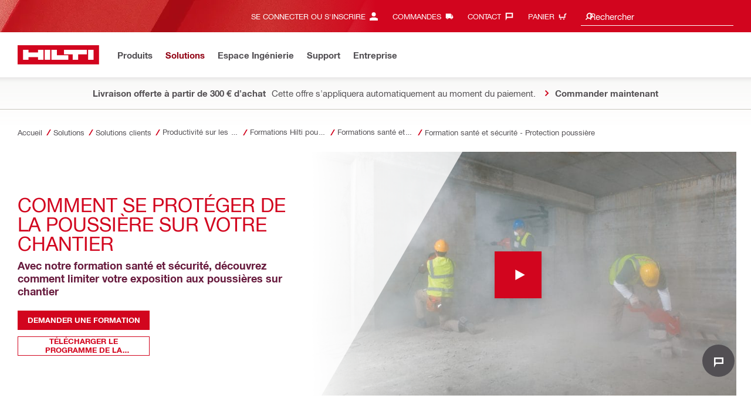

--- FILE ---
content_type: application/javascript
request_url: https://www.hilti.fr/E5IKw0/v/i/hTmRjwi0rilO/t3wEbQGkpzN0DLOV/OFIrR2o/I3JvGg/87SmoB
body_size: 159170
content:
(function(){if(typeof Array.prototype.entries!=='function'){Object.defineProperty(Array.prototype,'entries',{value:function(){var index=0;const array=this;return {next:function(){if(index<array.length){return {value:[index,array[index++]],done:false};}else{return {done:true};}},[Symbol.iterator]:function(){return this;}};},writable:true,configurable:true});}}());(function(){O();bRk();LZk();var wW=function(){var ZR;if(typeof qD["window"]["XMLHttpRequest"]!=='undefined'){ZR=new (qD["window"]["XMLHttpRequest"])();}else if(typeof qD["window"]["XDomainRequest"]!=='undefined'){ZR=new (qD["window"]["XDomainRequest"])();ZR["onload"]=function(){this["readyState"]=4;if(this["onreadystatechange"] instanceof qD["Function"])this["onreadystatechange"]();};}else{ZR=new (qD["window"]["ActiveXObject"])('Microsoft.XMLHTTP');}if(typeof ZR["withCredentials"]!=='undefined'){ZR["withCredentials"]=true;}return ZR;};var RR=function(fI){return -fI;};var zV=function(v7,Ux){return v7+Ux;};var sF=function(){return Gs.apply(this,[jn,arguments]);};var YR=function(Jg,BB){return Jg>=BB;};var qD;var Rs=function(){return ["0P","GD M","\x3fY3UGR","\v>","B\v(<","A\r\n","","e","\x3fa)M\f6\t[\v+C3Z5J","\x07#\tC",">[1[","h1(-D\x07i\tC","89B%DaHV","t>^P}.J;EdBN*,\bH1YpF^B\f)*_<DH-^82H~7F8=\x40J1\b\rd\tY\v+=A5pF^B/=G~G!Yy1^$8IGO}3G3Jj\tY\v+=B\"`x\n5 ","f","\r&\'a<<2H\"X\""," F","R","K^\t8;","1.Y+I\r7","=","^","T\f1","\v!L7M","B=1\x40","5=\tYS4MI0\t","42","^$\\<De\r:*","-3{5Q","g","+\r[",",]","J1{-J:8;","Q1[","\f\x07/*i1Z\r6)C02h\"O\x3fZ","Fx[7_1==Lm","H60\fH4r \\X","Z","A","W0[02H5=H=X>\\e","*","05.J1E","=S1^+1_\v7()N\"T \\w\r\x00\b\x00-","1\x006\x40\vy\x40\x3fI5\bu) \bA!","*U3","R>^^\f\x00.,\b_0O\f",")S7D\v","-6B"," ","M5Z\\4 M","+\x00+&[Z\r*L03h&X>\\","B","\r0\x3fY\v59H$O)","*&Z1_","I\r=BM\x3fIB\tjyX=r>\'A1\t.\x409N5","1LU:\x003;,W-\\!","-C","Z;K\f!5\'3]\x3fS5FE","^_ll","49LX)","Q","LB","%]#02_X\"[X","L\x3fE","\x00l1!","BLU","!j+6x","L M<AR\f2!OT\x3f^\'D-","<\\\tc\x40K00Ij\x40T_/&Y~\\H&\r\v7\x3fI5YpK^4!=\x40%Y\v+/ZB%I#AUO\n;oV;\b>\t0\tC_y.C7X~","_","\b\n\x076&y;\\5\t)]=/","\vtC\"","\x3fY3U","\b0.\tY\\=M",",\tJ\'","B\r,1C$x<M\\","\n.*","4X6ID","1:\x07W0[>\r*\x07Y","*(_$i\"IR\v:","-\fA\v>=\r3\\$KY_)*\rN*","1Y\x0749*A1D\'ZX\x07","^5IZP\t\n64(_2","d\r&\vDt=Y\x3f[9D]","H\b\x3f9Y9K5|H\n",":4N;9G\\4,3W9F","\x00\v0 M;E!","W\x00\n/","1I9\\MG\f\x00.","_7","\'Z","\x3fXT\r","N7:J%O1J]","m;Z\'z+7_R>\\P\x00/","I8\b_\x3fI$DT)\t",")","{}\fK9dR\r\b6.Zc\x00|\x00a=\n*<L-","2!\fQ\x3fL ","]*4)Y1I5","","-\rl|X<,$Uc))G\rlriC>.#>\x001}$i32wz[2>IN\"|DD&7\x3f-RxnJA#5!~\"{*g\bbs%]3(++Qc),*=\"~!|Ks>. /!l/J\x401J/7+lv\'iw\\\'..8m/i1\v!l++;!_bDD\b$31_9}!l/;lv\'is+\']>i>.w#nJ*[\'i><6%6!li>Kc`^=DD%Y\n{i+70|/;lW[p>\')},i3)4u\r\rlo\x40>,\n/!tePl/+z*|bi2]\x001,i3\"\n.CV/\rloOC>.\x3f.7\v0L55!O#bi\x00mp>.$S[$i3\"\n.G/\rloOC>.7.\'x\'y\x40Q/:x(i-l>|is0<\"\'!te\x3f%Z/\n\x00g|kK>./Y)!bl6`|<KH\"&.1i3)n)[\'kC>.$ (]c)\x07W8v9^|;X\x40$/!t1}:P+Z/==Y|GC>./2(c)_#E[\'kC>.$&(]/c)\x073A,v9B\"|b~7]\tMi.\nZ/(\rld=X>,\n/!teP+Dc[\'i\x404$%lqi>%!x7+lN\'ir,\'r#M`\x40->9\x3fl-w>\\Dk.-4Z(K:.=W(h8IXDr.\'!tK*PZ/=<le|ep=+m,\rR+r\v\v!l+l9Fe|ep>\fK\x40499(9N|oK>.\x3fn.7\v5JA\v6!l<0>-k\"L7mC>.\'+\'x\'L4:>J/l6`<f\t(]i3/>!l$6=\x00FN\'iv*\\7$.7\v0b-!On)M`|;n&\'!t|&Z/\b.d>|is\f$\rNqi>%!\x40$(+n*|b`+<!y$i3\"-CV\rlrkK>./,3Mj*&3ji-l>|is\f$,PFqi=XZ/\n\x3f|Cp4$\ndqi>%!F[!\rl_~D%\\72>\x07y$i3\"%.F!;l|e\x40$dm[)\x07#;g1s!Gp0>&\'!t\vz1\"e,h\x3fHD!|Kp>.->iF6!l+!/\rllcK>./\tMj(\x40\ni=1BN\'ir(\x07o>\x07ym\x40#)!l\"v-\rl|cX\f$,PG$i3\"%.\\+n*|bd-,\r(|oK\x405!n\r;eL\'ip>[h$U[)\x077G\fk(Nx|iu*W&\'!t\x3ffX\x07Z/\"|i{)\',M62k!n+;gk\bp4\fZ\x07N)5+Z/\r]|GC>./+(c!F(:\rl!v\'ir&_7r#Q,i3\"CV^|<~g$,\'k!n+;g\"\\>p4\vtN)5+Z/\t{|[p>#(YlN)6!l 2=\"te|ep<(7+Sh*r%]t+Z/Ig<d\bz]-81-7h+L9\x07*Z+`|<bg$h\r4Ug#=q!9n)M`|<Lh&\'!lq*:++Z/\t\x3f\x40!|Cp\f$7xnI1! /\x3fLBw\'mp>\r(\vt/N)q!_#c`[\'i>;\x002N\x07[)4z(i=9^>bY7+-Qb-!};l6`Y(/!h3J5Q2\\\rh|2]K>./.g#q!a#\x3f8YOC>.7\',8tnY)*!|/+de|Cr0>&\'!lq*:++Z/\x3f=cL7i_>>$:Wsi\f9y+Be|ep<\'\'5,p2{%]t*Z+\b`|<Lh$h3S$i3\"\x07[9#;g\\>p$\r4[$i3\"7f;{<v\"ep>/\v\vr\x40>t2z5>-{%Yfr975P\v6J%\x3f5!N;l;#!w8>%!\x40 :\rn\"|iwX(\vt/Y)\"L/(/\rlh<}C>.P&l\r{\'\"6h8\x3f\bo1Gs\x000!K&\t/zW\x00/\rlkbX>$!if[)\x073z#;gY]C>.$~O$i3\"6~Hg8^b~g*\b,Oi3)\"LlM`|<~g&\'!t1}6Z/\tI)\\\x07_5 si5/|-#;wYbA31[)\x07W;l6`<f\t(]i3/s#A[\'kK>./\x07$U[)\x074y\'7+lN\'ir&j<qk!a#g!rkK>./\f3]i3/>!l$+=rIK>.//.\tMj(\x40\ni=1Bi\x00mp>.$&(],i3-3Z/=H\\gN\'ir]r-},i3)6W\rln=\\>+<{\tX|/;EY)GC>./8c!\x40[+:\rl!v\'ir):r#Q,i3\"1uV^|;C\x00$,q]k!a#Y!N\'ir,,siY\nZ-#;goep>7J5>1:<6-j*|bz\x40,3Mk&+9u$>H<l\b{\x40>,!}$i3\"1V/\rli>+\x001}$i3\x0039u$#/A%YKs>..\'!t+ICC>!l$36`|=C\f\'!t\b|:PZ/\nH\\*|bD\x402\'!t|&/|l6`~jY+17\vnb-!Ge`|=C^\f\'!t+K*PZ/-\\*|bg)9\f\'!t+IE>!l$\b.FrG>#(\f(|6K&(3z[i\rh|:CyF5\'!tf*PZ/\n\x3f|\"|rB%8P3+\'W/i%!Fh/\rl_>oK>./\v0h\x07g#+>!l<\"\x3fv\'iu&8/\'>\x070i#)Y_#g%[\'kK>./\b,si\"1/|/lFN\'ix(#$,RhJ9*!|/+n*|z&772q%\">J/7+lL7oK>./iK$i3\"p.CV+6`|;XC\r>./!C!!a#g[\'kK>./nsj\f4\x40</8^bE&8,3MjA&t9u$i\n2b!|2[>#(\r\fpnK1:T\r;j*|b^*+<}A:=z[7\rh|2]K>./8g#)6!l$N\'ir*0/!d-r%]*j\x07(`|;e+\x3f !x:\v5+Z/>2|ep>7J5>1:<6-j*|bu1<}=6!l43==k)l\b{\x40>,!{ki6/|-#;E\'d\bbK%:\t(+#]i3$vZ/>2|ep>7<J:;5!O#gHgep>/)z[)\x071W-\v^|AA\f$*$_$i3\"\x074a#;g\x3fop\b$!R)[),=cv\'i{#o.7Z6L5Q=SB;;lS3kB\vhN)6!l(5/\rl\\z>\"&.=,Yi3\fl/\"fd|is<I7<i^;l|\x07iC>./(Uy",")#i+2dve0\x3f44k\b*1O\r=9J8T:C]\n->M*]<W^hnIe\vg\bT\x40X","I","%\f","7","!|a6","3.\r[","\v*(\x401I5","E","E\r\x07Y",";","9&N\x3f\\\x00H\x00-","j+\r","2[\x00X\"E","7(H)W5q9EX\v","6I86\t[-9.B;X>","E\f","\"M\\\x00",">9e5\\\"\\S\t&\r[-\\4","^O1^T","\rB\v\b9}5X\"k^\x00>;\tQ0","\v6L<G5^$}c3","H5P","\'","c1I9^T_,\t4*J","[(A\r\t\x40+%",".N","H#\\^*8!","B\x00O9EX\v8o\rK-\\R!X7|\r O9EX\v8o_2]F","Pq","Av","=H>X\"IE","1&P*`#\bY","\\(","b_T\v49L[-Y1\x3f2","q!Pd","!_\t,1C$N",",M6"," ","\x07\v7","O\x07C<$","","<mQ","W\n\t+)P.]<=H","2A<","%","%Y\x07/9\x3fA5P5FE","\x00\r)[\v(\x40","]","%L8","G;I\x00\'\"\"D-4","Q<M3)\t$H<\x3f","9\v>;\tQ0","\n#S;Fc49","6\t_6","",":!J1E!","\t\x40N^T","[2\\%+H","7Y","3U5KZ,\n/.\x07[]%3D\t7=","\v\x00;&[Z!Y","ZP\v\n05w","5c#1hbm; 7%|d","v2!l9p","t\r\n/oF*Z\v0\tC\ty3K%N3IE\x00\v}$G-","$X<","\x07\'\x40\v7(7B4X","]\v+:;Y$O","_2x\t=_F-1S\rpdX\t\n&2![=\\_-*O<8Z}<H7xOMn}M\\7\\[","*A\rC\v","\r=S7[","0N","\x407(b69ZE","\n\t4Fz*\\yuS]&(eu(_X","+X5Qf",",=","\\:Z","\x3f,,L<~1DR\n)*","\n_(I7%A\v=","8![,M\x00","S&I]\vE<;[3XH0\r\n</_%^$]CO\v2!MW*M\x00\t&\fHN02\tY1S3Mu&\v} Z;ZR+\x40O\vy5H\"\\2DTSO\v2!M_,ZdO<\x3f^pP%[E_\x07+*\x40_~s!)Bw5H\"\\$GC\"GL}\"J6GF","R+O\x00Y","5B8",">5\fH>","9*\fJ","^$AG7*\x3f%]*","#U1ZT./.|+N\r6","\x401O;","I;J5$\rK","\x00^\r\x003;J7GRdB-.D$","\"X&MC\f\n","\bnm","=_~","OY0>Y5","7T","\fB9^5}c6","-.M;n\x07%","=Z\v0","LT\t8\vJ\x3f","_2K!*E\v*5\t~ X5KY75","9\"\x3fZ7[","%|oCYu","A\x3f^1Db\v\x00<(","KQ}"," MC.&P","7X$jC8=","M*[","3I]\n\r\'P*G","w]\n.W,x\x00\x07)Y","\x40","0H\v-I\"X#[","R<Wza)]b\"IM8:H<Kwp0/)-,xZj$ZI","Im","%\tA\v=\n_MFE","62",".R\n","3F5D ZT\f","Y\x3fq\x3f_T\r,.*","\x000]csU","2A<",") G","]\x3fD.+Y#<(\bD3N","V\r","[*I","$G-","7","FE","I5K9KT/8#2_*A","W-o!L6.<X>^$A^","D>Y5P~","\r\x07*|B$9\\T\r\x071*","\'\x406/I","m6I\x00\r 7B29\b","!N=9","+Y","9M !I</\to\"R\'[T\r+).","J5IDT\n\v)<\"G\nI&%\rH","<,[2M\x00\t0\tB\x00","5[\x3fV5","n","J\x3fK$!","8}-4(H#H<\\","I4","L$I1KY:\x003;","{\x07\'\vZ/9ZK\x3fOplX\r\n) ","ZT\f\n3<",")<2_1I\x3fZE<#[\x3fL\vH6C\x0002","9[\"Ep\v",".I\x00!)C","*","4+","[\v&A","C#I\"]R\v\x00","=6_2","C/,Z","]1F\r\'","b#ME/\x00;J;",":\nN6","44","E\x07=8C","3Y\x077]\"X#[X78<R*","\tK81n8O\x3fEX\n","J","K6Q",":_=b#]S","6Xg6)=","\t)\tE\\>IV","\\2]\x00","#\x40T","%r\'X2LC\x00/],AX\x00:","3O\t5n",">1*0_\'m\x00+",".[","Y+(.D=X#\\P","1M ~T\r\f2!"];};var LR=function(vZ){if(qD["document"]["cookie"]){try{var Bp=qD["document"]["cookie"]["split"]('; ');var E7=null;var UE=null;for(var vC=0;vC<Bp["length"];vC++){var fV=Bp[vC];if(fV["indexOf"](""["concat"](vZ,"="))===0){var hx=fV["substring"](""["concat"](vZ,"=")["length"]);if(hx["indexOf"]('~')!==-1||qD["decodeURIComponent"](hx)["indexOf"]('~')!==-1){E7=hx;}}else if(fV["startsWith"](""["concat"](vZ,"_"))){var ES=fV["indexOf"]('=');if(ES!==-1){var qV=fV["substring"](ES+1);if(qV["indexOf"]('~')!==-1||qD["decodeURIComponent"](qV)["indexOf"]('~')!==-1){UE=qV;}}}}if(UE!==null){return UE;}if(E7!==null){return E7;}}catch(Xx){return false;}}return false;};var ww=function(k7){var Ws=k7[0]-k7[1];var Ts=k7[2]-k7[3];var RV=k7[4]-k7[5];var FE=qD["Math"]["sqrt"](Ws*Ws+Ts*Ts+RV*RV);return qD["Math"]["floor"](FE);};var c7=function(){return ["3,0H","XCI","Z\x00a","NY","o4\t","O%RCL","}O!\";J%P","Du,7,0","303Y","$9&Rz","(3NN3C1H2/=","6(\'%U2S\x3f\x40M#-1Y3M","S:*\n+]2}I","%S2{N","\x07V","qW[Zyjx","1(/I%rCI","ep","O*M%_","tGJ\'","\\","n%_}X05iY2MBWq92.*R","]","D;#,1Y2\f",")MZC4g\x3f\"P)ZZHLu1(/I%KWX%\"iY2S^N;\t(.Y","B2D8\"\'7","[%J","B","N%","\\>tLuH5$luW{+Ul","WF","&:0U\'P","9U0","3]\'[\"","$_LZL4,d1Y,QI","K\tL","D!,/Y-[_\x3fD4#,1z/L3CO0","\x07","M \"%","\n_T63","Q)M","\fw8","a3S)PHMB:&;0Yi","\"L0RkB","IT8\"\'7",";_X","4M","<3,.","`2","l54e\vu\nu6`98qii\"t-C6#,%[(WFO:781O4K\fZ[ev{p\bu\bMNX\n","&KNN;ga$Y4SO!\"\'7k)PB\x00_}}`jERqWZf:`|eLW0g*,X%b\'v+\b4","Y","e%_z","lMM","HUh","","S","6O%L3I","#QCX","]$Z","$&Q/L","BO4*,","_3J","\fDC9\"","WCv<#=+","R<% /U4G)YD","o9SB","5,3P!]~U0","M:%","&P%PX(hY#Q\bI","5~:=h","K%\\D\x3fH1#,-","3*!","=&;\'K!LnB 5;&R#G","<-","8C\x3f\"*7","H5\x40!3,1E","_^.g-]4W\fHWN1\"cA","\rHU:5,","_,WC H13!","N_","eolV[[","c%M7BM0","c7[IW05_(L","O+","3*.&HJ_U&","9,O4_nD","tGj&5:x\vM\x00FFFdvx","MJD",".:\x00]0J_$T%7&1H%Z)D\x409","I0#</Y]\bD\x07s0+&\"X","#.+1]4[","YY8\x00O5&3Y2JiB\'.97S2M","&2+.U4","c","L\x00D#|","=1E\fQ","C:#0","|WDX","-Q^N#\"",".S:H^H9.=:_(_J","XDE7;L_FG","-Y7","NDD\'29","g<\x3f,\'","#,!I\'","U01","$%*_+","R/I","L\\R!((Y\fQF","EJ7(1","NN8\"","%5&7S4G\nH","BD63&P%PX3\x40!&","B43 ,R","H\x07\":&H","32\' H)Q",">*R$Q\r~Q0;1S2","X","t;.=:RT","^2_I","I6","S0*&5YVA","Nl","!KBM9","NB>=,LLYN9","!N\bl\x07#H8\";","5N:+,\"R","0:/","\x07sa#~","$Q%H","l:= /P!>HT93iP5YWD","2\'(","R^6Q\'<7S0Q\tY#$","U:5($Y","IL,","]DU\r","[\b[D(;(Y2","\nAG:5$Y2MB","gFJo*","_/QD2O4%%&X","E15,0O","y$Y\r\'3gu &K%L","\nLD","[","FK","\'\"(\'EJY","F&$&","F\'&\'7Y$","\r\n\vH4N(HD&3","!MC","LM&","K0$=","U05,_","Q!","P.","N3;*R\'",",O#N","","M_O","[YR<(\'0","YUz-(5]3]\bD\x07","W9","vK0$=cl,KD*","C %+/Y3","Q0\"*+o9PEH&","FM","LD%3","}0NH\'X\"=6L","R","\x40\'$!*H%]X","%Y4]o0D!(1]-M;]","*7N,uT","\"L%RD","(-R/JZNW05=cI.ZKD1g&1.KAWNu(+)Y#J","J0>-,K.","D; =+","U3j\x40T!v\b H)H","4Y\"UY%#b\",1/PHH:)","6*","tG2dv","\x07CNN","=,H!R0~\x3f\x40% 9Y","&-W%GB\x00","0H2WJ"," 96n%PHS","$\"H#V7H\x40","\'7Y2","_\t|zw8Z5PYOu3a1;LYOu3taZ5PYOwzt7E0[KW$X8%&/f\tTN9et~H9NBWr,*+,PnWHU:5v%I.]D\t!n21Y4K\bCWX%\"&%4C\x40KB!.&-4_T\')i7fXU<(\'a}J]Gu0.^/R\\\vYB:):7N5]BJh0.^/R\\\vVh0.^/RT]U:303Y\tTN9es7E0[KW\\y3a1=XCH:)i1iEXX&3;*_4A_JT;$=*S.SVU 5\'cY=\fLWDh<4oR}qGU{7;,H/J][Nh)g+]3q\rC\'N%\";7ElWGbD63g\'Y&WH\'N%\";7E<BXU<(\'kHlLVH^\fU5~YnHA\\y&taZ5PYOwzt7E0[KW$X8%&/GO.:e6!Y\x40!(;\x3f\x40b~:DS43&1l]GLYR,)*\nH%LY])e\t]3GN>D\'&=,NbYU:=1U.Y.L\v]w\x07\t7SJ\bDu4 kxZ5PYOu!a72\fD!2;-\\H1\"/*R%n\bB\x07S!>a72[T0},oY.KHC9\"sb\fl]CF 5(!P%[[\x00S<3(!P%[\n^\r!;A4LV_Z(kka=]Y\t!n2%&KNN;o=oNl[SVU 5\'cHL\'\n\\32\' H)Q\r_Uy5e&.[:z;e2\n_N!>9&)P\tYB0(/cJL\x40[[%#&_4_U0o&mL2QBQ0ne6.[\r\r_O);{LYOu.a\"baCJ0ee8J!RHM;\t!k,oIiCS\nG )*7U/PZE_\r\'k,jG4LVU 5\'8H9NUN\'*(/l_\bJM6&%/2\n\nB43*+4_T\')27E0[\x40S:0ko]2Y\x40Y\n\n\\0i>1]0\tSu7t8A{XCH:)i5iE\x07KB!.&-9SV\nT;$=*S.^\f\\#&;c[}E\x07_Fy2ekZ5PYO}n21Y4K\bCWI<44j{H_W%#&_4H\'S:3&7E0[5K[\x008ao.-4,*\b|nr4fI[J\x07s(g ],RRZ[\bsaa$7A[7z-mL2QBQ0z\x3fmL2QBQ0z!V%]D43,k[iXU<(\'cyhJSV,UO0\x3f=abJ_\x00ye;&H5L*YG:5\f\"_(RKB!.&-2K_\r\'ka%I.]D\t!n21Y4K\bCWI<4gU.HF_Sy3`>iCS\nT;$=*S.[D|</6R#JBWO}.e\"5\f\x40\'g%~ThL!D*[Sy&`xU&XYN\"eh~,T\x07\b.1(1&Fy4t%6_XLS03<1R`M\\\vUC\x3f\"*7}^\x07s(g ],RR^[U~\n&>\"U4SYS04&/J%\t((\x40\"& 7nJH_\t32\' H)Q^Z;ok-Y8JX[Ty$`>lXU<(\'kHiEUI\'(>a4^\\|ns&2[\tBD}4`mH([_T;$=*S.\f#&%6Y}JVX_\b(nekZ5PYO}3`8N%J_WO}e=+N/IX[Ty$`>iCY\x40\' `>J!LZLL\t!/ 0baCJ0ee8J!RHMT;$=*S.^Z32\' H)Q\r_\b.5,7I2PZC\x000oa%I.]D\t0k&jG.[Dy(`>iC\bHS;g(~]_TYO}(e,zQR\n\n\b(!<-_4WCW;\t!k;oYiE\fLWOhe:6O0[Ir!&;7{LYOu!<-_4WC_\r<n2*ZhUT!.\'$}GC^I\'(>cR%IZhN\'okY.[\bLSu.:c],LL\'2\'-U.YXLG}e*,Q0RYhzt-;WUI\'(>a}S:0i*\x072[XZ#&%6YzHDWy#&-YzJP\nN\'o,mQ%JBJNy\"g\"N\'L^Z#&;c]}[TID2&=&\x07)XRL^\fW45i6^<!a6;WJh7` S.JC\'\"=6N.P\nG}e\'&D4GJ8\"=+S$O!z,mc3[YJ45.xY,M\r\tw3!1S7GJ8\"=+S$D_&2:3Y.ZI$\x40\'3k~}PSYN\"g\'~#Q]U0#koYn_\bJL1.:3]4]hD%3 ,Rh[TL\b(\"%0YbLYOwzt~YnSYEsa,m]\"L]_\'\"=6N.VHYS2nr-b[HU<).a\x076_\b\rJI}3e1%AD_;(;.],GJ!>9&;WJD{#&-YB\x07M03,\'z\tX\x07D;#,\'e)[IU[B{&;$}\nO!.\'6Y{LYO.1(/I%Fy#&-Yz[TID(:k7T2Q\rJJ6i=:L%\\J6($3P%JIU[D{*,7T/ZGS:0koYn_\bJJ45.jA=CXU<(\'cchJV_^\fW45i&2HN1k\'~HnWHU:5&a{WH1gy~}PS_T\')i1$[HU0z\'6P,XYN\"et~%\\YYU05(7S2\bHS;aokNnSYEhe;&H5L[45.~J/W\rG[~}3e1lEVwzt~NnSYE|;5aN%J_U\x00hz,ehLT\x40I:#taH(LZU[S{&;$.[\r\r#Q0;1S2Xy<3,1]4Q\b\rD&g\',H`N\bBE0g(cbUP8\"=+S$S[\x07#&;cS}VRC[<3,1]4Q\bY\x40\' `xU&XYN\"et~/T\x07\b\'\"=6N.\bU=(-~4V\bB\x00U\r\'i(1[}QTL\r\'i-&P%YYJO +%oL{H_W:i(1[{LYOu.v*$QHH_S3g1Y3KY9L0t*6_X[S{),;H}JTCU(*o2[Xtzt1-[E\x07so;mQ%JBJ;\"17lLTL#( \'pV_YD9\".\"H%X\r%ns*hLT\x40I:#taH(LZU[S{&;$.[\r\r#Q0;1S2XDS43&12[\tX<4i-S4CWC\x3f\"*7i\bM0 (7Y}PA[Q|:/6R#JBWn}3`8J!LZ_J\fU\'>,_zJ!*\ndg -4\\YB43*+p/]GY,F||k{cU.\vQ_S{! -],Ra!{2KS(*~H\r\'[I<4g7N9{YD&i96O(\b\nT;$=*S.)^Z#&;cN}JTNQ9\"=*S.BV\nLS{303Y}B\x409ee\'Y,[HW45.oHn]\x40\x07D!.&-2CXU<(\'cVhJSVH&i=1EP_Rh27N9rNMUS:(=aAS&*+E\by3!*OnL^\ttw`>Z5PYOu\ta7;W^Z#&;cN}J!X*LH3o;jN%J_WS{$(/PhJS\tw!<-_4WCUJ!>9&S&Y!n;&H5L\rLH3oh*O_4YM0).7Ti[0zdr.XU<(\'cNhK\tnlb&\x004HU=|`*ZhQTNM}3e&iLYOu5g5],K,D\bk;mX/PVF\r\'|;&H5L\rYW4+<&6QIWG\r\'i-,R%[[\\n5,7I2PZCYD-3t-A=LYO.),;Hz\x07PO63 ,R`R\fD!2;-G6_XMW:.-c\flZCM\x00e:41Y4K\bCW%5&7S4G\nHJ\r<o+o#Q^T63&1lE\fLDo#e S.XJ\x407+,ypCS_Eye*,R3J\bXN\'ee8J!RHM\r6(\'%U\'K\bLDofy>lGTIQ9&0\r]-[GK_\r9kkY.[\bLS2\' H)Q^[D{.:Y.[\bLS2\' H)QO63 ,RhJSVSu5taZ5PYOwzt7E0[KW\x07s3g S.M_U:5r1Y4K\bCVVSsaa1}Q\vUf0),1]4Q\bkB!.&-}GYE<49/]9p\x40\v]\'i\'\"Q%SP[8&;(&KNN;o=jG2[X%#&_4\tH\'S:3&7E0[5KH8C\x3f\"*73[}U:303YXRY[\boo=mcN\bB~\nz-oZhJVA[Uf0),1]4Q\bkB!.&-iVYY\x07S:3&7E0[GbD63g N%_H_\by34oYn_\r_\x0732\' H)Q^Z\'\"=6N.E%r\x00\x40<3s7A=\x3fYQ\'(=,H9N[\t-i91S4QT\x07\r6ka%I.]D\t|<;&H5L\rH&:`j%;^B3,1]4Q\b[D{&::R#XU<(\'kHlLVC[\r<n25S)ZZJJ<aokU}n\bBR0nr5]2Vu\x3fa04\b[N|k j\x072[X0i 0{%P_N\'<-_4WC_\bj&s\".[Y_^!/,-hXCH:)a7;LYOu3g\'S.[EYY\x4092,y]nPU_\b(n`>[\t7k%o\x07[HU:5kj&[\t32\' H)Q^\fS03<1R`JD\n\b|k/k^lB$S<).ahXCH:)ajG2[X(+)Y#JZjD\'&=,N\x07^[D{,,:O}XCH:)a7;H_W%#&_4[r%S2\fLWOu.\'cNi[T]I})`xN%J_WD{5,5Y2M^[G )*7U/PZY_^Z3(;k\x07%HU=|`8J!LZCJ%(9k{WWH;g;jN%J_WU{1(/I%YE:),~qPU 5\'cHnZCJ\x00ek=>Al[T[T04t\r*\n_N!>9&;]CS $=,NzTV_D!}/6R#JB_U|< %4V^Y\x07S01ts4V^YD-3ts4V^YD;3t7T)MTrO!z\x3f,U$JH&i-,R%[[I<4g\'Y,[L;2%/4V^YD!/&\'bPUU\r!/ 0!LH1gyoH(W\tX)=1U%MTKd4$!koi[Y^N\'o\x3f\"N`LZDWU=.:j4GJ6/(1}4JQQN{$(/PhJD[S|aobU3pc_\\S{4%*_%K^Q\x07}3!*OL\'H1gyjAlMB\x07MG )*7U/PR\fI<4g\'S.[G\fGLW45i74V^YS,\'7N)[\tvG*6($3P%JBLH3ok7T2Q\rJJ!i=:L%EVu3g\"N\'\bHS;g=+U3\b[\\y# 0L!JE2B07=*S.XU<(\'kHiEK_I<4g\'S.[SYN\"g=xJ!LZ_JI<4r%I.]D0o,oRiE\bHS;g(mH9NUI\'(>a!_JUy5g-Y8JGH[\x07so;mQ%JBJ;\"17lLTL#( \'pV\fV\\3(;kJ!LZCJI<4g7N9{YD&i%&R\'J\x00FLOkzyxmPSVSu.t7T)MTYd;3;*Y3ep[<i*,Q0RYOn./k2QYUJh.g7N9rN^D!2;-%XH|| %)_;N6{t7T)MT]W|<\x3f\"N`KGBY\x409+a*b]Ym:$kj#M9o o&WLX(*a{WQ\x076n2*ZhJDYQ\'\"\x3fUn]Ym:$`1Y4K\bCW\t<i*\"H#V6B[\x00enr*ZhJDYQ\'\"\x3fUnXCM,\v& 2[X0o mZ)PAm:$`>Y,M\r\t n2*ZhJDYQ\'\"\x3fUn]Ym:$`1Y4K\bCW\t<i*\"H#V6B[\x00en4&P3[D_\x006n=+N/IZC\x005;,Nh_WR!&=&Q%P\r\x00U=(<7#_NWN\'g/*R!RTU^<!a7T)MT]Wi.g%U._A;N6n;&H5L\r_H{! -],Ra\b(:4>!\\\bX\x0732\' H)Q[S|</,NhH_W!/ 04LhS<\":mP%PYZn\"w~\f{WH^\fW45i-4V^YS,\'7N)[\tv*<!a-4Lah3!*OnN\bHQ\x07:i*\"P,UH;&%/E\fQ^Q\x07!/ 00L[K3.\'\"P,G6B^Z#&;cU}PAO\x40>:4*fXO\x40>et~4BO!.\'6YbG^\x07s.g7N9rNKJSsa;)DM9>,_fRDJT9+`xJ!LZLJ<i*,Q0RYOo<4xN%J_W\x40{303Y}JVLYS2z;oUE8\"=+S$XCUwk=+U3H<i/*R!RT;By7`yH(W\tL%+,7Yh_SP[N87%&H%XU<(\'kHlLSV\tw3!1S7GJ!>9&4V\bB\x00WU{&;$\x072[X75,\"WbGYU,7,\x3f\x40b]CO \"k~}JTY\x07Dj3!*OnPUJU{&;$bLYOwzt~HnJ]H\t!/ 02HAJI<4g\"N\'Fy3!*OnSYEhe;&H5L[I<4g-Y8JGEwnsaR/LLUhz=mH9N\vQ\x07so=+U3H\'ne3AlXCIo!<-_4WC_\b.!&16_\b\rJU=.:mH2G\x3fCH04g/Y.YEZF\'yts\x07m\b\f\x40\'g,~H(W\tX)=1U%M!_*LH3o,mZ)PAm:$t~4\bHS;g=+U3B\x07M03,kYn]\x40\x07D!.&-%KS(*j[\x07\\(k*\"H#V\x40KB!.&-4K\t#&;cN}JDYU\'>\f-H2W^YD; =+q\bJGxj;jG6_\b\rJU=.:mH2G\x3fCH041a{WYU\'>,_}GY^\fW45i-%B\x07M03 ,R{WUI\'(>a}Q0n25]2Y\x40\' r%\x07_T\')i,A=J_\x00;\">cy2L__UH9+,$],LIu&=7Y-N^\n\r1\"%&[!JtM1}/6R#JB_Uy5e&;LYOu3!*OnZA\x40!\"t8U4[\bLSo\ta7lL^U&$&2Hm:$s&AlHhzt7T)MT\x40I:#oe4V^YS2z\x3f,U$J[\x07\\(k,>Z5PYOu\"a72M9zt1\x40<LDYYD; =+fR_J9\"\'$H(AK\t#&;cY}VCJD\"g\b1N!GR_^LDi5r&kv*!,\x072[X;:/6R#JBWO}3e1%[Hy&`8H2G[ z=U[ i\x3f\"P5[\x07NB=o=jG2[X#( \'%\n1(\'&2M\'S:* 0YnL^W0o*j4VC_\r:n4%I.]D:o=jG2[X32\' H)Q^\fW45i14V^[45.6Q%P^LD!2;-.[\r\r\'N8.:&hXCH:)a,)[4z=m]0NT_\r0nr%I.]D o=jG.[Hy2e bPUU\r!n4%I.]D6o=jG.[Hy2e bJ_\x00y3`>IhHDW|:`jA=QNO0$=~Z5PYO}n25]2_S}ng.]2URO63 ,R`JRC^\fW45i*\x072[X\'o`mK2_\n_T;$=*S.\fN\'orx3IY\t!i91Y6Y!n2 ]3[ZMD!2;-)\x07S!4salJTYGJHy3g-Y8JG[T;$=*S.SVSu3t,2SS>oa%I.]D!o`8J!LZC[\r4k<o_lRVK[\r=k9oJlGVI[\r8k>o^l{VU[;\'\"=6N.\b^YV\'&9k&KNN;o=jG&Q\bLL\b&0 7_(\x07D#z=mR%F\f\x40&\"is2[X z/6R#JB_\b../khBD63 ,RbW\rW< (7S2S_T\')i-I,RA[!z\'\"J)YY6(\'-Y#JB[Sh3g&Z&[YD>9&%Un5,7I2P!_[Ghz,|\fz[DHZoj{oHnJ]\v]w)</Pbc\x07JG )*7U/PR\fD!2;-!_\b{*(1WhXU<(\'cHh_T\')i1i\r_\x07\t}!<-_4WC_\b.!&1{S^\x00U6/a70L[J;\"17;]^Wo./k5M_6D;3\r\"H!CW\x40#..\"H/LSVYO0\x3f=~{\\\bH\\\'\"=6N.S 7=k2[Xy)</PiLg};&H5L\rY\x4075<3Hh\bHS;ee-]6WLS{2:&NYC3\x40!&g$Y4vJ2O!5&3E_X\te+1].Z\t[UL:% /YbXLI<3, H5L[UC<3\'&O3VE0+ko0RYS8eeaL,_KL\";0U/PXU\x402%/j%L\tDye>,Kv\nXUT9+&N3WC;R!ej{]^Wo$(0Yb[IUMS03<1R`JT^Q}n4>lJSP^^\b|i(3L,GRYRy&;$I-[Y^\\y.t%I.]D\t|<;&H5L\rY\x40%7%:4V^[S22$&R4MSP[32\' H)Q^\fW45i7;CV_J\f\\n3;:G6_\b\rJO00i\fZ&M_O&\'5]3JG^2\"=\x00S.JU_\"\"+$PbVCJ2\"=D4[^O}e~\x07r%IT2;&R$[\bH(H;!&a{JGVO1(;yYnYY\'S4*,7Y2\"9lxh\x3fc38s\n\f{\fV_E05,1%H\'\x40\'&$&H%LRCY\"o\bya(h93d\x07k|=a^\n#&;cS}PZW8G34*1Y%P9L\x40&oyo\fiH4N;3,;Hh\rHMge`oU}QTJd-3,-O)QU d\x00X%\\J(D;#,1Y2aC||;~G6[Io(g$Y4n_D!\";kUnk4`6$jyz5( d\x00j2[ID\'us,\'[}\x408\"=&NhWTx9:`\f\f\x07c{4i2%d\x07~\x07rSP\nH;&%/E;LYO. 96j%PBMU{1,-X/LQM9k.3I[ID\'}=mN%PHS);\'6P,]Ew0)-,NzLT[E:5{\x3f\x40.KA[Q u&R$[\bHMS{5,-X%L_E\v];2%/A=CVYYD-3tuL\x40D{&%/WR[\t|`m_!JE__G )*7U/PR\fD!2;-gCSL\x40&\"iu2[X6z=mO%P8Jy+t%I.]D\t!n2*Zh\b_<4\b1N!GRY^^S03<1R`J\x07(JB|;5%I.]D\t!k;jG6_\b\rJO +%~4Xw2\'\'Y&WHU\x00h303Y/XZ~C:+oeHm\x40M{.=&N!J_*\v]!k|)J_N\'exU&X\x00h\"`8J!LZC[\r<k(oI}e\'J\x00ek%~q_\fH3o ~%M9o=jnPU[hzt1;W8K0$=kYiG^S03<1R{]G\fF\nD94,cZ/LRV_Bho\'~Un]A_D|ng\'S.[S\vQ_T{7<0ThPT[T0ne6,[J\x00hz;j\x07#[^L\\6&= ThJSVJ\x00ek&~H=XCM,<=1E;WV\x07s)</PaU 5\'eh_GHYD!2;-i5OB!o(j}^D!2;-A&WLX../kPiJ_\x00::41Y4K\bCW\\(oosiBKB!.&-4\b\fG}3`8U&X^H; k~4G\nH!n;&H5L\r_Uy5`xJ!LZCJ8C\x3f\"*70LYX%\"g7SJ\bD6&%/4T^B0oqoqA_T\')k\f^*[YUJh)oeHn]CS $=,NfRCJ6(\'0H2KY;&$&l7L\x07Uhz\'\x3f\x40bmYUJh)vN2_N8o=jb\bJD;3:a}Q\vX}xsU<wSC_o5r\n<\rH_H+(.L%ZS6S4>ml4[\tY_\bj\"a72\x40[Euw4>5\v\vG )*7U/PR\fI\'(>cR%IZy\x07D5;,Nh3CM<#i\"H4[]WU:g-&O4LNS0g\',RmWHC9\"i*R3JC\t)\x00-/LHWU:g+&)J_M0ki-S._Xu(+)Y#J\t\rR!g!\"J%\r,$X8%&/)J_N\'aj-[Ewn4klXGA,G|y4t/gqcVEJ\t|k9~u.J3U0 .YQ\b\x40\t|i;&O/R\fH8Q!.&-OhTYD(\'&6RC\x00&=&nJ~H; aj9LF43&1$B%2e$9HB0\n,.S2GV\x40J=&;\'K!LnB 5;&R#GVZJ9&\'$I!YJX{+(-[5_H[dh>g3P!JB\r-z0mI3[\blO!k~En_\n]!S&.&-4OQ!ok1Y4K\bCU[Z!4s5/M]ME);\'6P,WM\x07\r9&s4,_\t[E8}.\x3f\x40.KA[Bo*e-Y4-k(5\f\nAM2\r &-yZlY\nXM\\||*\"O%KM\x40&\"k&R$\x40_T\')i73J]_^\\#&;cclq\x07[\b(n`j\x072[X32\' H)Q^\fS03<1R`JTL\x07\x07M,o=+U3_L0)=0=CR_^6&:&tF!i:&R4G%(:7q%M\tL6&%/4[!v`oO%RN&\"aj\x07#_\tHW\x406&:&%PMD!2;-4\tY\x07\t|:4j4\x07^^\'\"=6N.XU<(\'kNiE\bHS;g=m]0NT_I<4e\"N\'KHR|:4k=RL","\te","h%FhN1\";","O0[F","H(LZ","<4*Q%QYE6B!.\x3f&","\'[b\x00q\'(9&N4G>HS<7=,N","1Y3[","E","%HC","JH","NE0)=*],M","\x40\x3f3","42=,Z)R","tG","[Bo","R&\'*L5RYO.,4OPOE",":s","SI",".[Y","*+]2}I6U","{8j;(E0%<$c2[ID\' -Z/","#R]\x40\'#","y%(7","&H"," -Z","+,7H%L9BU","5,2I%M`H4\f,:o9MH6B6\":0","-.c%P","MJM&","D;#","}0NH\'X\"=6L[YD","AZ","S049,R3[.H","$(-_%RO","+[]R&","L47",":3].",";&Q/Hld#\"\'7p)MHS&","2\"=]-[\nL","6X;$\x007Y2_B","J\bTWU43,.Y.JZZI:2=c_!JEWSu! -],R","/.9\x00S$[","R,)=+Y3W\t~\x07D6/\"O(","1&0\fZW\bY","L!YKT&","4Y\"UY#L%(;\"N9mBF0","2\"=Y,[HX\"(\'Y2x_6U:7&0H","D-3(1Y!","Z)R","U&J","RC\x402\"","!N%_",";7:","Y\x40!(;","\r","[H&$s","2[Br65 3H","\'&\'\'S-","#","9EL0g\x07z`hH\x00S","*1Y!J","u*,7T/Z","[E:5","%;\"J%","QFT%","\rZO","= ","L","((Q\'(=,c","8(+*P%","U!","N8","_(_\bl",".0K3mJM\x07\"*&U6[","*H","BH\'*","6\" /","BI&3(1H","&\x3f*[!J_","8R&;Tr","&%Z"," 96j%PB","91S4QB","W[M< !7RJZ>O",":)=,I#V\tYU","NDD\'03Y","!I^H *","Q=&","T9NY","-Y4","-]0","1s","lJ2Q","iIH;\"i\x00S.JCWe0$;:L4WCW:N12%&","S<7=","L","4XD\'","J","(.^)[YZH2/=nO%P\tB","L5\\D","X%PH","+6H4Q","\x00S!","(7.[\reE9\";m\x00#Q]D1yi]3]\x07X\b","\x07T&/","w4}\"#","&7(4R","\"5,","U","\bN\x07","K2_\n","NB +(7Yn","1Y3[oL03;*_\fWDg:5&O4WJ","5,.S6[\x3f[U.:7Y.[\b","_/QD","lc\"SUrU4","0K\t","L\x40&","3D#.*&q/JB2W0)=","-&H!]hO!"];};function LZk(){cV=O3+Jd*WM+NX*WM*WM+WM*WM*WM,wq=NX+WM+k0*WM*WM,GD=L0+k6*WM+k0*WM*WM,Q=L0+O3*WM+O3*WM*WM,RC=O3+O3*WM+WU*WM*WM+WM*WM*WM,ht=O3+WU*WM,zL=WU+TL*WM+O3*WM*WM,dE=K2+TL*WM+NX*WM*WM+WM*WM*WM,fB=NX+O3*WM+K2*WM*WM+WM*WM*WM,rn=L0+WM+TL*WM*WM,hZ=O3+k0*WM+k6*WM*WM+WM*WM*WM,pV=O3+WU*WM+Jd*WM*WM+WM*WM*WM,gM=Jd+K2*WM+O3*WM*WM,wF=NX+WU*WM+k6*WM*WM+WM*WM*WM,GV=O3+K2*WM+k0*WM*WM+WM*WM*WM,K7=k0+O3*WM+k6*WM*WM+WM*WM*WM,F6=O3+O3*WM+O3*WM*WM,DW=O3+WU*WM+WU*WM*WM,Fq=NX+k6*WM+WM*WM,Mh=NX+k0*WM+Jd*WM*WM,md=TL+O3*WM+k6*WM*WM,WS=O3+K2*WM+WM*WM,tW=Jd+L0*WM+Jd*WM*WM+WM*WM*WM,wX=NX+L0*WM,qj=NX+Jd*WM+TL*WM*WM,fE=NX+k0*WM+L0*WM*WM+WM*WM*WM,nM=k0+TL*WM+Jd*WM*WM,f2=TU+WM+WM*WM,tF=TL+TL*WM+NX*WM*WM+WM*WM*WM,sC=WU+WM+NX*WM*WM+WM*WM*WM,gS=Jd+L0*WM+k6*WM*WM+WM*WM*WM,Jp=TL+Jd*WM+k0*WM*WM+WM*WM*WM,hV=TL+k0*WM+TL*WM*WM+WM*WM*WM,QL=O3+NX*WM+WM*WM,Ed=K2+K2*WM+WM*WM,R2=L0+TL*WM+k6*WM*WM,XX=TU+L0*WM+O3*WM*WM,xZ=NX+NX*WM+K2*WM*WM+WM*WM*WM,An=Jd+Jd*WM+L0*WM*WM,q6=TU+k6*WM,cU=TL+WU*WM+Jd*WM*WM,jB=k6+WM+TL*WM*WM+WM*WM*WM,SD=TL+NX*WM+k6*WM*WM,hf=NX+WM+K2*WM*WM+WM*WM*WM,IM=TU+k0*WM+k6*WM*WM,fS=k0+Jd*WM+O3*WM*WM+WM*WM*WM,gs=Jd+k6*WM+NX*WM*WM+WM*WM*WM,Dn=O3+k6*WM+O3*WM*WM,KI=L0+k0*WM+WM*WM+WM*WM*WM,AD=TL+WM,wV=K2+WM+NX*WM*WM+WM*WM*WM,EI=K2+WU*WM+WM*WM+WM*WM*WM,qh=k6+k0*WM+WU*WM*WM,Vs=k0+k0*WM+WU*WM*WM+WM*WM*WM,Dp=NX+WU*WM+TL*WM*WM+WM*WM*WM,tg=O3+Jd*WM+TL*WM*WM+WM*WM*WM,Mg=NX+NX*WM+Jd*WM*WM+WM*WM*WM,TR=NX+TL*WM+WU*WM*WM,ks=NX+k0*WM+TL*WM*WM+WM*WM*WM,GI=k6+WU*WM+O3*WM*WM,WC=TL+NX*WM+WM*WM+WM*WM*WM,cC=WU+NX*WM+k0*WM*WM+WM*WM*WM,E0=WU+NX*WM+TL*WM*WM,GS=WU+O3*WM+K2*WM*WM+WM*WM*WM,jx=TU+WU*WM+k6*WM*WM+WM*WM*WM,mE=NX+K2*WM+k0*WM*WM,ds=NX+k0*WM+WU*WM*WM+WM*WM*WM,jR=WU+k6*WM+WM*WM+WM*WM*WM,Uw=k6+NX*WM+NX*WM*WM+WM*WM*WM,bw=k6+WM+O3*WM*WM+WM*WM*WM,V3=TL+k6*WM+Jd*WM*WM+WM*WM*WM,Ek=Jd+k0*WM+k0*WM*WM,Bf=k6+TL*WM+WM*WM,XB=K2+TL*WM+Jd*WM*WM+WM*WM*WM,lE=TU+K2*WM+NX*WM*WM+WM*WM*WM,DL=TL+O3*WM+Jd*WM*WM,UX=TU+L0*WM+L0*WM*WM,TF=TL+k6*WM+NX*WM*WM+WM*WM*WM,jh=NX+WM+WU*WM*WM+WM*WM*WM,OD=NX+Jd*WM+k6*WM*WM+WM*WM*WM,nj=Jd+k0*WM+WM*WM,AW=k6+k0*WM+WM*WM+WM*WM*WM,Un=K2+WU*WM,Vf=TL+WM+k6*WM*WM+WM*WM*WM,WL=k0+L0*WM+k6*WM*WM,FP=Jd+L0*WM,pj=k0+WM,BZ=TU+k0*WM+Jd*WM*WM+WM*WM*WM,ZE=L0+O3*WM+TL*WM*WM+WM*WM*WM,Px=TU+k6*WM+K2*WM*WM+WM*WM*WM,Rd=K2+NX*WM+k0*WM*WM,Gt=L0+O3*WM+TL*WM*WM,Qs=L0+k0*WM+WU*WM*WM+WM*WM*WM,nU=k0+NX*WM+NX*WM*WM+WM*WM*WM,sg=NX+TL*WM+O3*WM*WM+WM*WM*WM,NP=k6+k6*WM+WU*WM*WM,w2=TU+WU*WM+WM*WM,RE=L0+O3*WM+O3*WM*WM+WM*WM*WM,sX=k6+TL*WM+NX*WM*WM+WM*WM*WM,qq=k6+WM,Jn=k0+k0*WM+Jd*WM*WM,mV=k0+k0*WM+Jd*WM*WM+WM*WM*WM,gV=TL+K2*WM+TL*WM*WM+WM*WM*WM,dn=K2+NX*WM+k6*WM*WM,V2=K2+TL*WM+k6*WM*WM,F7=K2+Jd*WM+NX*WM*WM+WM*WM*WM,EF=TU+k0*WM+k6*WM*WM+WM*WM*WM,Kh=O3+TL*WM,YE=K2+WU*WM+NX*WM*WM+WM*WM*WM,Tx=NX+WU*WM+Jd*WM*WM+WM*WM*WM,Np=NX+K2*WM+WM*WM,g2=k0+WM+WM*WM,dF=k6+TL*WM+TL*WM*WM+WM*WM*WM,Tn=TU+k6*WM+k6*WM*WM,gC=TL+O3*WM+NX*WM*WM+WM*WM*WM,b0=K2+NX*WM+WM*WM,dI=k0+O3*WM+WM*WM+WM*WM*WM,U6=TU+WU*WM+TL*WM*WM,Dh=K2+k0*WM+O3*WM*WM+WM*WM*WM,MR=WU+TL*WM+WM*WM+WM*WM*WM,NV=Jd+L0*WM+WM*WM+WM*WM*WM,TM=O3+NX*WM+WU*WM*WM,EZ=k6+L0*WM+TL*WM*WM+WM*WM*WM,Kd=TL+L0*WM+WU*WM*WM+WM*WM*WM,MD=Jd+Jd*WM+TL*WM*WM+WM*WM*WM,qX=L0+NX*WM+WM*WM,w7=TU+NX*WM+O3*WM*WM+WM*WM*WM,gP=K2+WU*WM+Jd*WM*WM,Y7=Jd+Jd*WM+Jd*WM*WM+WM*WM*WM,qE=NX+WM+k6*WM*WM+WM*WM*WM,dW=TU+Jd*WM+TL*WM*WM+WM*WM*WM,UP=O3+k0*WM+TL*WM*WM,sS=NX+O3*WM+O3*WM*WM+WM*WM*WM,PF=K2+O3*WM+O3*WM*WM+WM*WM*WM,mR=O3+Jd*WM+WU*WM*WM,Wn=TL+O3*WM+K2*WM*WM+WM*WM*WM,js=Jd+K2*WM+K2*WM*WM+WM*WM*WM,Lp=K2+WM+WM*WM+WM*WM*WM,FW=K2+WM+WU*WM*WM+WM*WM*WM,gE=TL+WM+NX*WM*WM+WM*WM*WM,Up=K2+k6*WM+O3*WM*WM+NX*WM*WM*WM+WM*WM*WM*WM,Ms=TU+WU*WM+Jd*WM*WM+WM*WM*WM,OR=TU+k0*WM+K2*WM*WM+WM*WM*WM,Gw=NX+K2*WM+WM*WM+WM*WM*WM,LE=WU+NX*WM+L0*WM*WM+WM*WM*WM,TP=TL+k6*WM+WU*WM*WM,RS=K2+K2*WM+Jd*WM*WM+WM*WM*WM,F3=Jd+K2*WM,U7=TU+k6*WM+WM*WM+WM*WM*WM,Ih=NX+k6*WM+Jd*WM*WM+TL*WM*WM*WM+WU*WM*WM*WM*WM,p5=Jd+WU*WM,YM=k6+WU*WM+k6*WM*WM,GW=TU+k0*WM+NX*WM*WM+WM*WM*WM,nD=L0+k0*WM+Jd*WM*WM,Hj=O3+WM+k6*WM*WM,hE=WU+TL*WM+WU*WM*WM+WM*WM*WM,VX=K2+L0*WM+k6*WM*WM,rU=L0+NX*WM+O3*WM*WM,Kj=O3+O3*WM+k0*WM*WM,zk=K2+WU*WM+TL*WM*WM,Mp=O3+NX*WM+O3*WM*WM+WM*WM*WM,z7=O3+NX*WM+WM*WM+WM*WM*WM,t6=WU+TL*WM+k0*WM*WM,Rj=K2+k0*WM+k6*WM*WM,HS=TL+NX*WM+TL*WM*WM,Yn=Jd+Jd*WM+O3*WM*WM,Gk=O3+k0*WM+k0*WM*WM,W5=K2+k6*WM+O3*WM*WM,hL=TL+L0*WM+k6*WM*WM+WU*WM*WM*WM+WU*WM*WM*WM*WM,dw=TU+Jd*WM+WM*WM+WM*WM*WM,DI=WU+NX*WM+k6*WM*WM+WM*WM*WM,Wx=L0+TL*WM+TL*WM*WM+WM*WM*WM,sW=TL+O3*WM+k6*WM*WM+WM*WM*WM,n3=Jd+L0*WM+WU*WM*WM,Ln=Jd+WU*WM+TL*WM*WM,O7=Jd+WU*WM+WM*WM+WM*WM*WM,Nt=Jd+WM+k6*WM*WM,qd=TU+WM+K2*WM*WM+WM*WM*WM,Id=NX+k0*WM+O3*WM*WM+WM*WM*WM,Es=WU+k0*WM+NX*WM*WM+WM*WM*WM,Cw=O3+L0*WM+WU*WM*WM+WM*WM*WM,YF=k6+NX*WM+WM*WM+WM*WM*WM,bU=TL+Jd*WM+Jd*WM*WM,sV=L0+L0*WM+NX*WM*WM+WM*WM*WM,r7=k0+TL*WM+k0*WM*WM+WM*WM*WM,DS=TU+O3*WM+NX*WM*WM+WM*WM*WM,Jx=Jd+k0*WM+WU*WM*WM+WM*WM*WM,lW=NX+WM+O3*WM*WM+WM*WM*WM,m2=k0+NX*WM+TL*WM*WM,GB=k0+WM+L0*WM*WM+WM*WM*WM,cE=K2+WU*WM+Jd*WM*WM+WM*WM*WM,FI=K2+k0*WM+NX*WM*WM+WM*WM*WM,T7=L0+K2*WM+TL*WM*WM,J3=NX+WU*WM+K2*WM*WM+WM*WM*WM,qL=NX+TL*WM,ss=L0+WM+TL*WM*WM+WM*WM*WM,wt=WU+WM+k0*WM*WM,Ys=K2+O3*WM+NX*WM*WM+WM*WM*WM,wx=Jd+O3*WM+WM*WM,hh=TU+WM+k0*WM*WM,nW=TU+k6*WM+NX*WM*WM+WM*WM*WM,NW=O3+O3*WM+NX*WM*WM+WM*WM*WM,nS=WU+NX*WM+NX*WM*WM+WM*WM*WM,CW=K2+O3*WM+k6*WM*WM+WM*WM*WM,zC=TL+WU*WM+Jd*WM*WM+WM*WM*WM,Y=O3+WU*WM+L0*WM*WM,M3=k6+L0*WM,SE=WU+O3*WM+TL*WM*WM+WM*WM*WM,UV=K2+k0*WM+WM*WM+WM*WM*WM,nR=L0+NX*WM+NX*WM*WM+WM*WM*WM,Kq=NX+Jd*WM+NX*WM*WM+WM*WM*WM,J7=L0+WU*WM+Jd*WM*WM,vV=TU+O3*WM+WU*WM*WM+WM*WM*WM,fj=TL+WM+k6*WM*WM,ph=WU+k0*WM+Jd*WM*WM+WM*WM*WM,ct=O3+K2*WM+WM*WM+WM*WM*WM,zs=NX+L0*WM+O3*WM*WM+WM*WM*WM,zh=Jd+O3*WM+k6*WM*WM+WM*WM*WM,fd=K2+K2*WM,d7=TU+WU*WM+NX*WM*WM+WM*WM*WM,mL=O3+k0*WM,IB=k0+K2*WM+WM*WM+WM*WM*WM,vx=TL+L0*WM+WM*WM+WM*WM*WM,lP=k6+TL*WM+O3*WM*WM,kd=k6+TL*WM+k0*WM*WM,rW=k0+k6*WM+Jd*WM*WM,Uf=TU+WM+Jd*WM*WM,Df=k6+TL*WM+k0*WM*WM+WM*WM*WM,KF=WU+K2*WM+k0*WM*WM+WM*WM*WM,mp=WU+k6*WM+k6*WM*WM+WM*WM*WM,N=K2+TL*WM+WU*WM*WM,OC=L0+WU*WM+k0*WM*WM+WM*WM*WM,Vg=K2+NX*WM+WM*WM+WM*WM*WM,CF=k0+WU*WM+TL*WM*WM+WM*WM*WM,xR=Jd+TL*WM+O3*WM*WM+WM*WM*WM,N3=TU+k0*WM+O3*WM*WM,vs=NX+WU*WM+WM*WM+WM*WM*WM,mk=TL+Jd*WM+O3*WM*WM,zp=O3+L0*WM+k0*WM*WM+WM*WM*WM,Kk=L0+k6*WM+k6*WM*WM,DD=NX+Jd*WM+k0*WM*WM,Ut=K2+L0*WM+WM*WM,d5=WU+L0*WM+TL*WM*WM,l5=O3+k6*WM,D5=k0+L0*WM+WM*WM,MU=TL+k6*WM+k6*WM*WM,fx=k6+L0*WM+WM*WM+WM*WM*WM,nx=L0+WU*WM+K2*WM*WM+WM*WM*WM,pw=L0+Jd*WM+O3*WM*WM+WM*WM*WM,WV=Jd+O3*WM+NX*WM*WM+WM*WM*WM,wI=O3+k6*WM+WU*WM*WM+WM*WM*WM,Zk=TL+k0*WM+Jd*WM*WM+WM*WM*WM,BS=TL+L0*WM+NX*WM*WM+WM*WM*WM,cR=WU+L0*WM+TL*WM*WM+WM*WM*WM,PW=TL+WM+K2*WM*WM+WM*WM*WM,Lx=K2+NX*WM+K2*WM*WM+WM*WM*WM,pS=TL+Jd*WM+WM*WM+WM*WM*WM,vB=NX+TL*WM+Jd*WM*WM+WM*WM*WM,XS=O3+L0*WM+O3*WM*WM+WM*WM*WM,Yh=TL+TL*WM+WM*WM,dS=K2+L0*WM+TL*WM*WM+WM*WM*WM,sj=NX+WU*WM+Jd*WM*WM,tB=TU+L0*WM+k6*WM*WM+WM*WM*WM,Jh=NX+Jd*WM+WU*WM*WM+WM*WM*WM,Fk=k6+WU*WM+TL*WM*WM,BR=k6+k0*WM+k6*WM*WM+WM*WM*WM,gW=K2+WU*WM+O3*WM*WM+WM*WM*WM,QR=k6+WU*WM+WU*WM*WM+WM*WM*WM,D0=WU+K2*WM+TL*WM*WM,pI=TL+NX*WM+O3*WM*WM+WM*WM*WM,lM=k0+k6*WM,MS=TL+NX*WM+Jd*WM*WM+WM*WM*WM,gf=O3+L0*WM+k6*WM*WM+WM*WM*WM,Ng=O3+TL*WM+NX*WM*WM+WM*WM*WM,mM=L0+L0*WM+O3*WM*WM,Qw=TL+TL*WM+O3*WM*WM+WM*WM*WM,Bt=L0+WU*WM+k6*WM*WM+WM*WM*WM,D6=K2+L0*WM+WU*WM*WM,b3=O3+K2*WM+WU*WM*WM,Ah=L0+L0*WM+k6*WM*WM+WM*WM*WM,bx=K2+k6*WM+NX*WM*WM+WM*WM*WM,UR=TU+k0*WM,LC=k0+Jd*WM+NX*WM*WM+WM*WM*WM,OW=L0+WM+k0*WM*WM,GR=WU+WU*WM+O3*WM*WM+WM*WM*WM,jq=k6+k6*WM,GF=k0+TL*WM+TL*WM*WM+WM*WM*WM,Pn=NX+O3*WM+k0*WM*WM,SF=TL+TL*WM+WU*WM*WM+WM*WM*WM,kW=k0+K2*WM+O3*WM*WM+WM*WM*WM,NE=NX+L0*WM+NX*WM*WM+WM*WM*WM,jU=TL+WU*WM+k0*WM*WM,FR=NX+WU*WM+WU*WM*WM+WM*WM*WM,QS=WU+k0*WM+WU*WM*WM+WM*WM*WM,kB=WU+TL*WM+Jd*WM*WM+WM*WM*WM,z3=L0+k0*WM+O3*WM*WM,IF=WU+NX*WM+WM*WM,VV=k6+Jd*WM,Zp=TL+k0*WM+NX*WM*WM+WM*WM*WM,Bg=k0+NX*WM+WU*WM*WM+WM*WM*WM,s7=TL+L0*WM+WM*WM,Tf=k0+L0*WM+NX*WM*WM+WM*WM*WM,b5=K2+k6*WM+k0*WM*WM+WM*WM*WM,Cx=k6+L0*WM+Jd*WM*WM+WM*WM*WM,pD=NX+TL*WM+O3*WM*WM,Ew=k6+WU*WM+NX*WM*WM+WM*WM*WM,vh=L0+K2*WM+WU*WM*WM+WM*WM*WM,kw=NX+WM+TL*WM*WM+WM*WM*WM,X7=O3+k6*WM+Jd*WM*WM,Fd=WU+O3*WM+k0*WM*WM,fg=WU+K2*WM+k6*WM*WM+WM*WM*WM,vP=NX+k0*WM,vw=Jd+Jd*WM+NX*WM*WM+WM*WM*WM,Kw=k0+WU*WM+WU*WM*WM+WM*WM*WM,HV=L0+NX*WM+k6*WM*WM+WM*WM*WM,Yt=k6+WM+k0*WM*WM,YB=WU+TL*WM+O3*WM*WM+WM*WM*WM,PV=L0+k0*WM+k6*WM*WM+WM*WM*WM,zW=TU+WM+k0*WM*WM+WM*WM*WM,lx=NX+O3*WM+k6*WM*WM+WM*WM*WM,UM=Jd+TL*WM+O3*WM*WM,Fp=TL+WM+TL*WM*WM+WM*WM*WM,ML=k6+k6*WM+TL*WM*WM,xC=K2+k0*WM+k0*WM*WM+WM*WM*WM,mC=WU+K2*WM+WU*WM*WM,IR=K2+O3*WM+K2*WM*WM+WM*WM*WM,JB=K2+NX*WM+O3*WM*WM+WM*WM*WM,hp=WU+NX*WM+TL*WM*WM+WM*WM*WM,c5=k6+WU*WM+k6*WM*WM+WM*WM*WM,Cg=NX+WM+Jd*WM*WM+WM*WM*WM,Zf=TU+K2*WM+O3*WM*WM+WM*WM*WM,rj=TL+TL*WM+k6*WM*WM,xW=TL+O3*WM+TL*WM*WM,WI=K2+O3*WM+Jd*WM*WM+WM*WM*WM,O0=L0+TL*WM+WM*WM+WM*WM*WM,Fj=NX+NX*WM+O3*WM*WM,Dk=Jd+k0*WM+O3*WM*WM+WM*WM*WM,rM=WU+K2*WM+WM*WM,VS=Jd+k0*WM+k6*WM*WM+WM*WM*WM,sf=WU+WM+TL*WM*WM+WM*WM*WM,NB=L0+WU*WM+k6*WM*WM,ER=K2+WU*WM+L0*WM*WM+WM*WM*WM,vE=L0+Jd*WM+Jd*WM*WM+WM*WM*WM,EL=K2+L0*WM,L6=TU+TL*WM+O3*WM*WM+WM*WM*WM,pp=k6+NX*WM+Jd*WM*WM+WM*WM*WM,zU=WU+WU*WM+k0*WM*WM,lB=O3+WM+WM*WM+WM*WM*WM,l7=TL+k0*WM+O3*WM*WM+WM*WM*WM,CZ=O3+NX*WM+O3*WM*WM,R3=WU+WU*WM+NX*WM*WM+WM*WM*WM,KC=Jd+k0*WM+WU*WM*WM,x0=NX+WU*WM+WM*WM,VW=WU+k0*WM+TL*WM*WM+WM*WM*WM,mB=TU+NX*WM+WM*WM+WM*WM*WM,fF=WU+NX*WM+WU*WM*WM+WM*WM*WM,Iq=Jd+TL*WM+TL*WM*WM,hF=WU+WU*WM+WU*WM*WM+WM*WM*WM,DU=Jd+O3*WM+k6*WM*WM,nh=k0+WM+k6*WM*WM+WM*WM*WM,PR=TU+WU*WM+O3*WM*WM,xn=NX+O3*WM+WM*WM,ZX=L0+WM+O3*WM*WM,vp=O3+O3*WM+k6*WM*WM+WM*WM*WM,B3=TU+L0*WM+WU*WM*WM,vq=K2+TL*WM+WM*WM,Eh=O3+k6*WM+NX*WM*WM+WM*WM*WM,Lw=WU+WU*WM+k0*WM*WM+WM*WM*WM,N7=K2+k6*WM+K2*WM*WM+WM*WM*WM,lI=K2+NX*WM+Jd*WM*WM+WM*WM*WM,VM=TU+Jd*WM,jM=WU+k6*WM+Jd*WM*WM,sx=L0+k6*WM+O3*WM*WM+WM*WM*WM,VE=O3+TL*WM+WM*WM+WM*WM*WM,cS=TL+TL*WM+WM*WM+WM*WM*WM,Kp=k0+k0*WM+WM*WM+WM*WM*WM,LW=O3+WM+NX*WM*WM+WM*WM*WM,tU=k6+k6*WM+K2*WM*WM,DE=Jd+k6*WM+Jd*WM*WM+WM*WM*WM,hw=WU+k6*WM+O3*WM*WM+WM*WM*WM,TZ=k6+k0*WM+NX*WM*WM+WM*WM*WM,Vh=TU+L0*WM+TL*WM*WM,x7=Jd+K2*WM+NX*WM*WM+WM*WM*WM,ZB=O3+Jd*WM+O3*WM*WM,I6=k6+WU*WM+WU*WM*WM,jI=L0+O3*WM+NX*WM*WM+WM*WM*WM,DF=TU+L0*WM+O3*WM*WM+WM*WM*WM,zP=Jd+TL*WM+WM*WM,fs=TU+O3*WM+WM*WM+WM*WM*WM,hW=WU+k0*WM+k0*WM*WM,H2=TL+K2*WM+Jd*WM*WM,vX=TU+NX*WM+Jd*WM*WM,Sd=k0+NX*WM+K2*WM*WM,Xw=L0+NX*WM+Jd*WM*WM+WM*WM*WM,jC=k6+O3*WM+k6*WM*WM+WM*WM*WM,Js=Jd+NX*WM+k6*WM*WM+WM*WM*WM,Sf=L0+O3*WM+WM*WM,dV=L0+WM+k0*WM*WM+WM*WM*WM,gF=TL+K2*WM+k6*WM*WM+WM*WM*WM,G7=k6+k6*WM+k6*WM*WM+WM*WM*WM,jp=K2+K2*WM+WM*WM+WM*WM*WM,H7=Jd+L0*WM+TL*WM*WM+WM*WM*WM,bt=TL+WM+O3*WM*WM+WM*WM*WM,VR=TU+NX*WM+TL*WM*WM+WM*WM*WM,CR=TU+NX*WM+k6*WM*WM,hC=NX+TL*WM+NX*WM*WM+WM*WM*WM,Tw=TL+Jd*WM+NX*WM*WM+WM*WM*WM,fZ=Jd+k6*WM+k6*WM*WM,bS=O3+WU*WM+NX*WM*WM+WM*WM*WM,FC=O3+L0*WM+TL*WM*WM+WM*WM*WM,nC=Jd+K2*WM+Jd*WM*WM+WM*WM*WM,AR=TU+K2*WM+WM*WM+WM*WM*WM,qR=O3+k0*WM+TL*WM*WM+WM*WM*WM,MC=k6+WM+Jd*WM*WM+WM*WM*WM,cF=O3+k6*WM+Jd*WM*WM+WM*WM*WM,f5=L0+WM+Jd*WM*WM+TL*WM*WM*WM+WU*WM*WM*WM*WM,FX=NX+Jd*WM+WM*WM,FF=K2+WU*WM+WU*WM*WM+WM*WM*WM,RB=NX+k0*WM+NX*WM*WM+WM*WM*WM,FV=k0+WU*WM+K2*WM*WM+WM*WM*WM,bR=WU+k6*WM+TL*WM*WM+WM*WM*WM,Fx=TL+k6*WM+WM*WM+WM*WM*WM,Bs=O3+k6*WM+O3*WM*WM+WM*WM*WM,AU=TU+TL*WM+WU*WM*WM+WM*WM*WM,rp=Jd+k6*WM+O3*WM*WM+WM*WM*WM,Z7=WU+L0*WM+Jd*WM*WM+WM*WM*WM,lL=TL+K2*WM+TL*WM*WM,P6=TU+NX*WM+WM*WM,LI=Jd+k0*WM+WM*WM+WM*WM*WM,rx=TU+WU*WM+WM*WM+WM*WM*WM,Zn=O3+NX*WM+k6*WM*WM,jW=TL+Jd*WM+O3*WM*WM+WM*WM*WM,FM=NX+k6*WM+TL*WM*WM,T=TL+Jd*WM+WU*WM*WM,sE=k0+L0*WM+TL*WM*WM+WM*WM*WM,px=K2+Jd*WM+k6*WM*WM+WM*WM*WM,AF=K2+TL*WM+O3*WM*WM+WM*WM*WM,BF=k0+WM+O3*WM*WM+WM*WM*WM,rh=TU+K2*WM+k6*WM*WM+WM*WM*WM,YS=NX+L0*WM+O3*WM*WM,dd=NX+WM+WM*WM,j0=TU+WU*WM,f6=L0+WM,rE=NX+O3*WM+Jd*WM*WM+WM*WM*WM,As=k6+Jd*WM+Jd*WM*WM,fh=L0+k6*WM+WM*WM+WM*WM*WM,Ss=NX+k6*WM+Jd*WM*WM+WM*WM*WM,KB=TU+k6*WM+k0*WM*WM,bs=TL+WU*WM+k6*WM*WM+WM*WM*WM,rF=k6+k6*WM+k0*WM*WM+WM*WM*WM,IV=L0+TL*WM+WU*WM*WM+WM*WM*WM,xx=O3+WU*WM+TL*WM*WM+WM*WM*WM,Ww=WU+L0*WM+WU*WM*WM+WM*WM*WM,ng=k0+L0*WM+WU*WM*WM+WM*WM*WM,RF=Jd+k0*WM+NX*WM*WM+WM*WM*WM,g5=K2+O3*WM+k6*WM*WM,EE=k6+L0*WM+k6*WM*WM+WM*WM*WM,Mf=TL+L0*WM+O3*WM*WM+WM*WM*WM,G5=TL+WM+WU*WM*WM,Aq=NX+k6*WM+k6*WM*WM,Ns=K2+K2*WM+NX*WM*WM+WM*WM*WM,lp=O3+TL*WM+k6*WM*WM+WM*WM*WM,W3=TL+WM+O3*WM*WM,AL=K2+k6*WM+Jd*WM*WM+WM*WM*WM,qf=TL+TL*WM+k6*WM*WM+WM*WM*WM,XW=Jd+NX*WM+WM*WM+WM*WM*WM,ZI=TL+O3*WM+WU*WM*WM+WM*WM*WM,C7=TU+L0*WM+k0*WM*WM,dp=Jd+NX*WM+K2*WM*WM+WM*WM*WM,YD=O3+K2*WM+WU*WM*WM+WM*WM*WM,m7=WU+O3*WM+Jd*WM*WM+WM*WM*WM,II=TU+k6*WM+WU*WM*WM+WM*WM*WM,Oq=Jd+WM+k0*WM*WM,VC=L0+k6*WM+K2*WM*WM+WM*WM*WM,k5=WU+k6*WM,Nx=k6+L0*WM+NX*WM*WM+WM*WM*WM,XD=L0+NX*WM+Jd*WM*WM,BE=TU+L0*WM+NX*WM*WM+WM*WM*WM,Cs=k6+TL*WM+WM*WM+WM*WM*WM,KZ=L0+Jd*WM+WU*WM*WM+WM*WM*WM,qx=K2+WM+Jd*WM*WM+WM*WM*WM,cg=WU+k6*WM+WU*WM*WM+WM*WM*WM,VB=Jd+K2*WM+k6*WM*WM+WM*WM*WM,fU=O3+Jd*WM,M5=k6+TL*WM,wg=K2+O3*WM+k0*WM*WM+WM*WM*WM,lD=K2+WM+TL*WM*WM,G6=TL+Jd*WM,wU=k0+O3*WM+O3*WM*WM,Vw=L0+O3*WM+WM*WM+WM*WM*WM,lw=TU+TL*WM+NX*WM*WM+WM*WM*WM,Sw=k6+TL*WM+k6*WM*WM+WM*WM*WM,Cp=k6+K2*WM+Jd*WM*WM+WM*WM*WM,Td=WU+O3*WM+k6*WM*WM,QF=WU+WU*WM+O3*WM*WM,jD=TU+O3*WM,tV=Jd+TL*WM+k0*WM*WM+WM*WM*WM,Sx=TU+TL*WM+Jd*WM*WM+WM*WM*WM,S5=NX+NX*WM+K2*WM*WM,Mj=Jd+Jd*WM,fL=WU+O3*WM,pC=O3+k0*WM+NX*WM*WM+WM*WM*WM,pW=Jd+NX*WM+NX*WM*WM+WM*WM*WM,Yj=TL+WM+K2*WM*WM,UI=k0+NX*WM+k0*WM*WM+WM*WM*WM,nV=NX+WM+k0*WM*WM+WM*WM*WM,ZV=NX+NX*WM+WM*WM+WM*WM*WM,ZZ=k0+L0*WM+O3*WM*WM+WM*WM*WM,C3=TL+WM+k0*WM*WM,Oh=TU+k6*WM+Jd*WM*WM,x2=L0+K2*WM+WU*WM*WM,zI=TL+NX*WM+O3*WM*WM,TE=TU+WM+k6*WM*WM+WM*WM*WM,Rn=Jd+K2*WM+WM*WM+WM*WM*WM,HB=WU+O3*WM+NX*WM*WM+WM*WM*WM,lS=Jd+WU*WM+k0*WM*WM+WM*WM*WM,rC=TU+NX*WM+NX*WM*WM+WM*WM*WM,pB=O3+Jd*WM+WM*WM+WM*WM*WM,YI=k0+TL*WM+WM*WM+WM*WM*WM,RP=Jd+WU*WM+k0*WM*WM,Rp=k6+L0*WM+O3*WM*WM+WM*WM*WM,HE=k6+K2*WM+k6*WM*WM+WM*WM*WM,A6=O3+WU*WM+WM*WM,AS=WU+L0*WM+WM*WM+WM*WM*WM,rw=k0+WU*WM+WM*WM+WM*WM*WM,gq=Jd+L0*WM+WM*WM,pX=O3+k0*WM+L0*WM*WM,n7=TL+O3*WM+TL*WM*WM+WM*WM*WM,Wg=O3+WU*WM+k6*WM*WM+WM*WM*WM,LS=TL+L0*WM+k0*WM*WM+WM*WM*WM,Q3=TL+WM+TL*WM*WM,rR=O3+O3*WM+L0*WM*WM+WM*WM*WM,Qx=TU+k0*WM+WM*WM+WM*WM*WM,JR=Jd+L0*WM+k0*WM*WM+WM*WM*WM,bL=K2+WU*WM+O3*WM*WM,cx=WU+Jd*WM+WU*WM*WM,Xt=k6+Jd*WM+k0*WM*WM,IS=k0+K2*WM+O3*WM*WM,Nj=k6+k6*WM+k6*WM*WM,Z5=k6+L0*WM+k6*WM*WM,mn=TL+O3*WM+k0*WM*WM,YV=L0+O3*WM+k6*WM*WM+WM*WM*WM,mx=NX+NX*WM+WU*WM*WM+WM*WM*WM,Iw=k0+WM+Jd*WM*WM+WM*WM*WM,pn=O3+k0*WM+k6*WM*WM,JI=L0+WM+NX*WM*WM+WM*WM*WM,zj=TL+L0*WM+TL*WM*WM,SI=O3+k6*WM+k0*WM*WM+WM*WM*WM,HR=TL+Jd*WM+WU*WM*WM+WU*WM*WM*WM+TL*WM*WM*WM*WM,WW=k0+k6*WM+O3*WM*WM,CL=TU+k0*WM+WU*WM*WM,Cf=Jd+WU*WM+NX*WM*WM+WM*WM*WM,VI=NX+K2*WM+NX*WM*WM+WM*WM*WM,L5=TU+WM+O3*WM*WM,R7=Jd+k6*WM+k6*WM*WM+WM*WM*WM,tR=WU+O3*WM+WM*WM+WM*WM*WM,QI=Jd+TL*WM+TL*WM*WM+WM*WM*WM,OE=TU+NX*WM+K2*WM*WM+WM*WM*WM,Rw=Jd+k6*WM+k0*WM*WM+WM*WM*WM,A=NX+WU*WM,WF=K2+WU*WM+TL*WM*WM+WM*WM*WM,Ok=WU+WM+K2*WM*WM+WM*WM*WM,Xh=NX+O3*WM+WM*WM+WM*WM*WM,qs=K2+O3*WM+WM*WM+WM*WM*WM,EB=O3+O3*WM+O3*WM*WM+WM*WM*WM,U3=O3+K2*WM,Bw=O3+TL*WM+TL*WM*WM+WM*WM*WM,sq=TL+WM+Jd*WM*WM,j6=TU+Jd*WM+TL*WM*WM,qk=Jd+WM+WM*WM,JZ=WU+Jd*WM+Jd*WM*WM+WM*WM*WM,EW=K2+WU*WM+k6*WM*WM+WM*WM*WM,SR=K2+O3*WM+k0*WM*WM,FB=TL+NX*WM+NX*WM*WM+WM*WM*WM,Gg=k6+L0*WM+WU*WM*WM+WM*WM*WM,gd=k6+O3*WM+WU*WM*WM,bM=L0+K2*WM+K2*WM*WM,Hd=TU+L0*WM+WM*WM,xs=NX+K2*WM+O3*WM*WM+WM*WM*WM,kh=O3+WM+k0*WM*WM+WM*WM*WM,Aw=k0+K2*WM+NX*WM*WM+WM*WM*WM,B7=WU+WM+L0*WM*WM+WM*WM*WM,p3=K2+k6*WM,T2=O3+K2*WM+Jd*WM*WM,tP=L0+NX*WM+k0*WM*WM,AV=O3+TL*WM+O3*WM*WM+WM*WM*WM,SC=TU+O3*WM+O3*WM*WM+WM*WM*WM,Vt=WU+O3*WM+O3*WM*WM,dq=K2+Jd*WM,UF=k0+WM+WM*WM+WM*WM*WM,jn=K2+O3*WM,Bh=TL+K2*WM+NX*WM*WM+WM*WM*WM,XV=WU+NX*WM+O3*WM*WM+WM*WM*WM,RI=L0+k6*WM+k6*WM*WM+WM*WM*WM,zZ=TU+Jd*WM+O3*WM*WM+WM*WM*WM,Ls=NX+k6*WM+k0*WM*WM+WM*WM*WM,EP=k0+O3*WM+WM*WM,lR=k6+O3*WM+WM*WM+WM*WM*WM,ZW=WU+L0*WM+k6*WM*WM+WM*WM*WM,YU=L0+Jd*WM,Ox=Jd+WU*WM+WU*WM*WM+WM*WM*WM,Tp=L0+WM+K2*WM*WM+WM*WM*WM,rD=WU+k0*WM+k0*WM*WM+WM*WM*WM,vg=L0+O3*WM+k0*WM*WM+WM*WM*WM,zB=NX+NX*WM+k0*WM*WM+WM*WM*WM,If=L0+NX*WM+WU*WM*WM+WM*WM*WM,qI=Jd+k0*WM+TL*WM*WM,Mn=K2+O3*WM+WM*WM,cW=k0+L0*WM+k6*WM*WM+WM*WM*WM,ff=Jd+WM+k6*WM*WM+WM*WM*WM,bI=L0+k6*WM+NX*WM*WM+WM*WM*WM,YP=k6+WM+Jd*WM*WM,QC=k6+O3*WM+TL*WM*WM+WM*WM*WM,Ef=k0+L0*WM+Jd*WM*WM+WM*WM*WM,TV=Jd+k6*WM+WM*WM+WM*WM*WM,Jw=TL+NX*WM+k6*WM*WM+WM*WM*WM,V7=K2+L0*WM+k6*WM*WM+WM*WM*WM,lZ=NX+k6*WM+O3*WM*WM+WM*WM*WM,US=k6+WU*WM+TL*WM*WM+WM*WM*WM,Dt=k6+k0*WM+O3*WM*WM,hs=NX+NX*WM+WU*WM*WM,Gp=O3+NX*WM+K2*WM*WM+WM*WM*WM,Pp=k6+TL*WM+WU*WM*WM+WM*WM*WM,Nh=L0+WM+WM*WM+WM*WM*WM,hU=O3+k6*WM+k0*WM*WM,wC=TU+Jd*WM+NX*WM*WM+WM*WM*WM,Ff=NX+NX*WM+L0*WM*WM+WM*WM*WM,LD=k6+O3*WM,sZ=O3+O3*WM+WM*WM+WM*WM*WM,gB=WU+K2*WM+k6*WM*WM,LM=TL+K2*WM,FZ=TL+WU*WM+k0*WM*WM+WM*WM*WM,KR=Jd+O3*WM+WU*WM*WM+WM*WM*WM,Tg=Jd+O3*WM+WM*WM+WM*WM*WM,NI=O3+TL*WM+K2*WM*WM+WM*WM*WM,BI=TL+k6*WM+Jd*WM*WM,sh=k0+Jd*WM+TL*WM*WM+WM*WM*WM,q7=TL+K2*WM+WM*WM+WM*WM*WM,Ag=k6+WM+WM*WM+WM*WM*WM,wh=k6+NX*WM+k0*WM*WM+WM*WM*WM,CV=TL+k6*WM+TL*WM*WM+WM*WM*WM,C5=TU+K2*WM+Jd*WM*WM,E3=TU+Jd*WM+WU*WM*WM+WM*WM*WM,Mk=NX+Jd*WM+WM*WM+WM*WM*WM,JS=O3+K2*WM+NX*WM*WM+WM*WM*WM,Zx=TU+TL*WM+L0*WM*WM+WM*WM*WM,AC=WU+k6*WM+Jd*WM*WM+WM*WM*WM,bd=O3+WM+WU*WM*WM,OZ=O3+L0*WM+Jd*WM*WM+WM*WM*WM,l6=L0+K2*WM+WM*WM,w6=K2+k0*WM+O3*WM*WM,Sq=O3+Jd*WM+k6*WM*WM,Kg=Jd+TL*WM+Jd*WM*WM+WM*WM*WM,KE=O3+WM+O3*WM*WM+WM*WM*WM,F=O3+L0*WM+Jd*WM*WM,Jt=O3+K2*WM+O3*WM*WM,kC=TL+L0*WM+Jd*WM*WM+WM*WM*WM,cw=L0+WM+O3*WM*WM+WM*WM*WM,Wh=Jd+NX*WM+Jd*WM*WM+WM*WM*WM,Gh=K2+k0*WM+k6*WM*WM+WM*WM*WM,qF=NX+K2*WM,rV=Jd+NX*WM+Jd*WM*WM,xh=L0+k0*WM+NX*WM*WM+WM*WM*WM,pF=k6+WU*WM+WM*WM+WM*WM*WM,Dq=K2+k6*WM+k6*WM*WM,tI=K2+k6*WM+WM*WM,v0=O3+WM,Yp=WU+k6*WM+NX*WM*WM+WM*WM*WM,IL=TL+O3*WM,p0=K2+k0*WM,pf=k6+O3*WM+k0*WM*WM,Hs=TL+O3*WM+O3*WM*WM+WM*WM*WM,XZ=WU+WM+WU*WM*WM+WM*WM*WM,HC=K2+NX*WM+k0*WM*WM+WM*WM*WM,bk=NX+L0*WM+TL*WM*WM,Zg=K2+WM+L0*WM*WM+WM*WM*WM,xE=L0+Jd*WM+WM*WM+WM*WM*WM,bh=k0+L0*WM+WM*WM+WM*WM*WM,wp=NX+NX*WM+O3*WM*WM+WM*WM*WM,DV=K2+TL*WM+WM*WM+WM*WM*WM,sR=L0+L0*WM+WM*WM,Xj=TU+Jd*WM+WU*WM*WM,nL=O3+O3*WM+WM*WM,Y3=O3+WU*WM+Jd*WM*WM,bZ=WU+O3*WM+O3*WM*WM+WM*WM*WM,Op=WU+WM+k0*WM*WM+WM*WM*WM,Rg=O3+Jd*WM+k0*WM*WM+WM*WM*WM,V5=NX+Jd*WM,CM=WU+Jd*WM,tx=K2+NX*WM+NX*WM*WM+WM*WM*WM,hn=Jd+k0*WM+k6*WM*WM,ws=WU+WU*WM+WM*WM+WM*WM*WM,Ow=NX+k0*WM+k0*WM*WM+WM*WM*WM,kE=k0+O3*WM+O3*WM*WM+WM*WM*WM,Hp=TL+TL*WM+Jd*WM*WM+WM*WM*WM,q=K2+WM+WM*WM,HF=O3+Jd*WM+WU*WM*WM+WM*WM*WM,B2=k0+WM+k6*WM*WM,kI=O3+WU*WM+WU*WM*WM+WM*WM*WM,Gx=NX+k0*WM+WM*WM+WM*WM*WM,B6=L0+TL*WM+k0*WM*WM,Pj=NX+TL*WM+k6*WM*WM,KU=k6+O3*WM+WM*WM,P7=Jd+K2*WM+TL*WM*WM+WM*WM*WM,wj=TL+WU*WM+TL*WM*WM,MZ=O3+L0*WM+WM*WM+WM*WM*WM,GE=k6+K2*WM+TL*WM*WM,jE=K2+k0*WM+Jd*WM*WM+WM*WM*WM,AP=Jd+Jd*WM+k0*WM*WM,wB=Jd+k0*WM+k0*WM*WM+WM*WM*WM,PP=O3+WU*WM+TL*WM*WM,Zw=L0+WU*WM+WM*WM+WM*WM*WM,Fw=O3+L0*WM+NX*WM*WM+WM*WM*WM,Uh=TL+k0*WM+k6*WM*WM+WM*WM*WM,Tq=Jd+K2*WM+K2*WM*WM,pE=WU+O3*WM+k6*WM*WM+WM*WM*WM,b6=K2+Jd*WM+O3*WM*WM+WM*WM*WM,dk=TU+WM,Hw=k6+Jd*WM+k6*WM*WM+WM*WM*WM,gX=TL+TL*WM+k0*WM*WM,SP=TU+TL*WM+WM*WM,OF=TU+NX*WM+k6*WM*WM+WM*WM*WM,L7=k6+Jd*WM+O3*WM*WM+WM*WM*WM,vR=Jd+WM+NX*WM*WM+WM*WM*WM,Ex=WU+K2*WM+Jd*WM*WM+WM*WM*WM,JF=k0+WM+TL*WM*WM+WM*WM*WM,IC=WU+WM+k6*WM*WM+WM*WM*WM,Mw=Jd+TL*WM+K2*WM*WM+WM*WM*WM,Y2=Jd+L0*WM+k6*WM*WM,Ap=k6+k0*WM+TL*WM*WM+WM*WM*WM,jZ=WU+WM+O3*WM*WM+WM*WM*WM,QM=O3+O3*WM,WD=k0+WU*WM,n0=K2+L0*WM+TL*WM*WM,jg=L0+TL*WM+O3*WM*WM,bW=Jd+WU*WM+Jd*WM*WM+WM*WM*WM,RW=k6+Jd*WM+Jd*WM*WM+Jd*WM*WM*WM,Eg=WU+L0*WM+NX*WM*WM+WM*WM*WM,KS=Jd+Jd*WM+K2*WM*WM+WM*WM*WM,bF=Jd+K2*WM+k6*WM*WM,VZ=TU+k6*WM+k6*WM*WM+WM*WM*WM,cB=Jd+WU*WM+k6*WM*WM+WM*WM*WM,zF=k0+k6*WM+Jd*WM*WM+WM*WM*WM,OV=L0+k0*WM+k0*WM*WM+WM*WM*WM,Og=TL+NX*WM+K2*WM*WM+WM*WM*WM,tC=L0+O3*WM+k6*WM*WM,VU=k0+WU*WM+WM*WM,S7=k0+WU*WM+NX*WM*WM+WM*WM*WM,xL=k0+k0*WM+WM*WM,NR=k0+Jd*WM+K2*WM*WM+WM*WM*WM,pZ=k6+k6*WM+NX*WM*WM+WM*WM*WM,s3=L0+WU*WM+WU*WM*WM,wR=Jd+WU*WM+O3*WM*WM+WM*WM*WM,qZ=O3+k0*WM+WM*WM+WM*WM*WM,xS=O3+Jd*WM+K2*WM*WM+WM*WM*WM,t7=k0+NX*WM+K2*WM*WM+WM*WM*WM,Fg=L0+TL*WM+O3*WM*WM+WM*WM*WM,tp=k6+k0*WM,Xq=NX+L0*WM+Jd*WM*WM+WM*WM*WM,Lg=NX+k6*WM+WU*WM*WM+WM*WM*WM,tq=TL+L0*WM+k0*WM*WM,kF=WU+Jd*WM+k6*WM*WM+WM*WM*WM,Gn=Jd+Jd*WM+k6*WM*WM,hR=WU+Jd*WM+WM*WM+WM*WM*WM,cZ=TL+Jd*WM+k6*WM*WM+WM*WM*WM,Eq=TU+K2*WM+Jd*WM*WM+WM*WM*WM,A7=Jd+k0*WM+Jd*WM*WM,p6=k0+K2*WM+Jd*WM*WM,Ip=TU+L0*WM+k0*WM*WM+WM*WM*WM,Us=WU+TL*WM+k6*WM*WM+WM*WM*WM,xU=Jd+WM+Jd*WM*WM,jL=L0+O3*WM,Xs=K2+K2*WM+k0*WM*WM+WM*WM*WM,hg=Jd+K2*WM+WU*WM*WM+WM*WM*WM,gI=NX+WM+WU*WM*WM,Md=WU+k0*WM+WM*WM,AE=NX+K2*WM+WU*WM*WM+WM*WM*WM,gh=L0+O3*WM+Jd*WM*WM+WM*WM*WM,mt=Jd+NX*WM+TL*WM*WM,Vp=k6+Jd*WM+WU*WM*WM+WM*WM*WM,nE=TU+k0*WM+O3*WM*WM+WM*WM*WM,VD=TU+Jd*WM+k0*WM*WM,nX=L0+WU*WM+TL*WM*WM,Oj=Jd+Jd*WM+Jd*WM*WM,DC=TU+TL*WM+WM*WM+WM*WM*WM,D=L0+Jd*WM+TL*WM*WM,WE=NX+TL*WM+k6*WM*WM+WM*WM*WM,YC=K2+K2*WM+Jd*WM*WM,NS=k6+k0*WM+Jd*WM*WM+WM*WM*WM,IW=k6+WM+WU*WM*WM+WM*WM*WM,MW=WU+TL*WM+NX*WM*WM+WM*WM*WM,CS=TL+L0*WM+k6*WM*WM+WM*WM*WM,MI=WU+WU*WM+Jd*WM*WM+WM*WM*WM,Dx=k0+NX*WM+Jd*WM*WM+WM*WM*WM,np=L0+L0*WM+Jd*WM*WM+WM*WM*WM,Dw=k0+K2*WM+k0*WM*WM+WM*WM*WM,RZ=WU+Jd*WM+WU*WM*WM+WM*WM*WM,wk=NX+K2*WM+O3*WM*WM,lV=k6+O3*WM+Jd*WM*WM+WM*WM*WM,Sp=k0+NX*WM+TL*WM*WM+WM*WM*WM,wf=Jd+k6*WM+O3*WM*WM,VL=WU+WM,zg=O3+WM+k6*WM*WM+WM*WM*WM,pR=k0+Jd*WM+Jd*WM*WM+WM*WM*WM,OS=k6+k6*WM+O3*WM*WM+WM*WM*WM,qU=TU+Jd*WM+Jd*WM*WM,Ug=TL+Jd*WM+Jd*WM*WM+WM*WM*WM,df=O3+NX*WM+NX*WM*WM+WM*WM*WM,NF=L0+TL*WM+k0*WM*WM+WM*WM*WM,Rx=Jd+TL*WM+k6*WM*WM+WM*WM*WM,kR=L0+k6*WM+WU*WM*WM+WM*WM*WM,Ds=K2+k6*WM+k6*WM*WM+WM*WM*WM,sd=k0+NX*WM+k6*WM*WM,vn=TU+TL*WM,rd=k0+k6*WM+WM*WM,g0=Jd+k6*WM,SV=TL+K2*WM+O3*WM*WM+WM*WM*WM,AB=TL+WU*WM+WM*WM+WM*WM*WM,DB=Jd+NX*WM+TL*WM*WM+WM*WM*WM,Mx=TU+K2*WM+K2*WM*WM+WM*WM*WM,GX=O3+K2*WM+k6*WM*WM,Zh=NX+K2*WM+Jd*WM*WM+WM*WM*WM,Vx=NX+TL*WM+k0*WM*WM+WM*WM*WM,c0=TU+k0*WM+WM*WM,Lh=TU+WM+NX*WM*WM+WM*WM*WM,cs=TL+NX*WM+TL*WM*WM+WM*WM*WM,OI=k0+TL*WM+WU*WM*WM+WM*WM*WM,GZ=k6+TL*WM+O3*WM*WM+WM*WM*WM,s6=WU+k0*WM+Jd*WM*WM,Rf=k0+WM+k0*WM*WM+WM*WM*WM,xw=NX+O3*WM+NX*WM*WM+WM*WM*WM,TS=k6+Jd*WM+Jd*WM*WM+WM*WM*WM,vt=O3+Jd*WM+O3*WM*WM+WM*WM*WM,cM=TU+k0*WM+k0*WM*WM,pU=Jd+k6*WM+WM*WM,f7=k0+k0*WM+TL*WM*WM,nB=L0+WM+k6*WM*WM+WM*WM*WM,Xg=WU+WM+WM*WM+WM*WM*WM,gw=TL+O3*WM+WM*WM+WM*WM*WM,YX=k0+O3*WM,HZ=L0+TL*WM+NX*WM*WM+WM*WM*WM,QX=WU+WU*WM,c2=NX+L0*WM+WM*WM+WM*WM*WM,MB=WU+Jd*WM+NX*WM*WM+WM*WM*WM,mX=K2+K2*WM+O3*WM*WM,zR=k0+k0*WM+K2*WM*WM+WM*WM*WM,rL=Jd+WM+TL*WM*WM,V=k6+Jd*WM+O3*WM*WM,mh=NX+WM+WM*WM+WM*WM*WM,rs=Jd+L0*WM+NX*WM*WM+WM*WM*WM,JE=TL+NX*WM+WU*WM*WM+WM*WM*WM,n5=L0+k6*WM+WM*WM,g7=k0+WU*WM+O3*WM*WM+WM*WM*WM,Pg=TL+O3*WM+Jd*WM*WM+WM*WM*WM,SM=NX+O3*WM,cX=L0+k6*WM,PB=K2+L0*WM+WM*WM+WM*WM*WM,sB=K2+O3*WM+WU*WM*WM+WM*WM*WM,zx=TL+Jd*WM+K2*WM*WM+WM*WM*WM,UZ=Jd+Jd*WM+WM*WM+WM*WM*WM,Gf=k6+TL*WM+Jd*WM*WM+WM*WM*WM,fw=K2+k0*WM+TL*WM*WM+WM*WM*WM,nF=TL+TL*WM+K2*WM*WM+WM*WM*WM,Os=TU+WU*WM+WU*WM*WM+WM*WM*WM,K6=L0+K2*WM+k6*WM*WM,XL=k0+k6*WM+k0*WM*WM+WM*WM*WM,QE=Jd+K2*WM+k0*WM*WM,Rh=K2+NX*WM+TL*WM*WM+WM*WM*WM,qp=NX+k6*WM+k6*WM*WM+WM*WM*WM,qC=k6+Jd*WM+NX*WM*WM+WM*WM*WM,jX=L0+L0*WM,Bx=O3+L0*WM+k6*WM*WM,MV=O3+k0*WM+WU*WM*WM+WM*WM*WM,Ps=L0+O3*WM+k0*WM*WM,sI=k6+WU*WM+K2*WM*WM+WM*WM*WM,N6=k6+k6*WM+WM*WM+WM*WM*WM,O6=k6+WU*WM+k0*WM*WM,g6=Jd+O3*WM+k0*WM*WM,Q7=k6+WM+NX*WM*WM+WM*WM*WM,MX=TL+O3*WM+O3*WM*WM,TB=k6+k0*WM+k0*WM*WM+WM*WM*WM,hB=L0+NX*WM+L0*WM*WM+WM*WM*WM,LZ=NX+L0*WM+WU*WM*WM+WM*WM*WM,zX=TU+O3*WM+O3*WM*WM,kx=K2+WM+k6*WM*WM+WM*WM*WM,NL=K2+WM,Fs=K2+TL*WM+TL*WM*WM+WM*WM*WM,PC=NX+O3*WM+k6*WM*WM,qW=k0+WM+K2*WM*WM+WM*WM*WM,U2=L0+NX*WM+k6*WM*WM,vI=WU+Jd*WM+TL*WM*WM+WM*WM*WM,zd=k0+Jd*WM,Wq=TU+k0*WM+TL*WM*WM,Wf=k0+k6*WM+NX*WM*WM+WM*WM*WM,Lf=k0+WM+NX*WM*WM+WM*WM*WM,bC=O3+WU*WM+WM*WM+WM*WM*WM,nI=k6+k0*WM+WM*WM,SS=NX+O3*WM+k0*WM*WM+WM*WM*WM,q3=WU+TL*WM+WU*WM*WM,mg=Jd+O3*WM+L0*WM*WM+WM*WM*WM,IE=TL+WM+WM*WM+WM*WM*WM,ZS=NX+k6*WM+NX*WM*WM+WM*WM*WM,BC=L0+TL*WM+k6*WM*WM+WM*WM*WM,XI=NX+O3*WM+TL*WM*WM+WM*WM*WM,d6=L0+WU*WM,cL=k6+L0*WM+Jd*WM*WM,dg=WU+K2*WM+WU*WM*WM+WM*WM*WM,xX=WU+Jd*WM+k6*WM*WM,G0=k6+O3*WM+Jd*WM*WM,p7=O3+O3*WM+Jd*WM*WM+WM*WM*WM,XC=Jd+NX*WM+L0*WM*WM+WM*WM*WM,DZ=L0+NX*WM+k0*WM*WM+WM*WM*WM,LU=L0+TL*WM,hS=k6+NX*WM+k6*WM*WM+WM*WM*WM,ZC=O3+WU*WM+k0*WM*WM+WM*WM*WM,Xf=K2+Jd*WM+Jd*WM*WM+WM*WM*WM,DM=O3+WM+WM*WM,WR=L0+K2*WM+K2*WM*WM+WM*WM*WM,PS=Jd+k0*WM+TL*WM*WM+WM*WM*WM,cp=Jd+TL*WM+WM*WM+WM*WM*WM,NU=WU+K2*WM+O3*WM*WM,N0=O3+TL*WM+TL*WM*WM,Bk=k0+NX*WM+WM*WM,SB=L0+TL*WM+Jd*WM*WM+WM*WM*WM,Yw=TU+L0*WM,UC=k0+TL*WM+k6*WM*WM+WM*WM*WM,gR=TU+k6*WM+Jd*WM*WM+WM*WM*WM,NC=Jd+O3*WM+Jd*WM*WM+WM*WM*WM,S=k0+O3*WM+WU*WM*WM,kZ=k6+WM+k6*WM*WM+WM*WM*WM,EV=L0+L0*WM+O3*WM*WM+WM*WM*WM,AX=WU+k6*WM+k6*WM*WM,YW=L0+WU*WM+NX*WM*WM+WM*WM*WM,wE=k0+TL*WM+Jd*WM*WM+WM*WM*WM,Ax=Jd+WM+WM*WM+WM*WM*WM,zE=L0+L0*WM+WM*WM+WM*WM*WM,xP=Jd+O3*WM,vW=WU+NX*WM+WM*WM+WM*WM*WM,C2=L0+NX*WM+WM*WM+WM*WM*WM,q0=TU+TL*WM+k6*WM*WM+WM*WM*WM,C0=k6+WU*WM,PE=Jd+TL*WM+NX*WM*WM+WM*WM*WM,jk=k6+K2*WM,DR=K2+K2*WM+WU*WM*WM+WM*WM*WM,vS=K2+L0*WM+WU*WM*WM+WM*WM*WM,J6=O3+k6*WM+WM*WM,BW=L0+k0*WM+Jd*WM*WM+WM*WM*WM,xg=O3+k6*WM+k6*WM*WM+WM*WM*WM,ZF=NX+L0*WM+k6*WM*WM+WM*WM*WM,Nd=L0+K2*WM+NX*WM*WM+WM*WM*WM,sw=Jd+O3*WM+K2*WM*WM+WM*WM*WM,M7=K2+WM+TL*WM*WM+WM*WM*WM,G2=k0+WU*WM+WU*WM*WM,Hk=K2+WU*WM+k0*WM*WM,ps=WU+k0*WM+WM*WM+WM*WM*WM,f0=K2+NX*WM+Jd*WM*WM,pM=k0+k0*WM+O3*WM*WM,KW=WU+Jd*WM+WU*WM*WM+WU*WM*WM*WM+TL*WM*WM*WM*WM,Ld=TU+O3*WM+Jd*WM*WM,JL=L0+L0*WM+k6*WM*WM,Qp=L0+Jd*WM+k6*WM*WM+WM*WM*WM,xf=O3+TL*WM+WU*WM*WM+WM*WM*WM,GC=K2+Jd*WM+WM*WM+WM*WM*WM,j2=O3+WU*WM+O3*WM*WM,Qt=TL+k6*WM,gx=k0+TL*WM+NX*WM*WM+WM*WM*WM,Xp=k0+k6*WM+WM*WM+WM*WM*WM,Sh=TU+Jd*WM+Jd*WM*WM+WM*WM*WM,bp=WU+WU*WM+k6*WM*WM+WM*WM*WM,LB=TL+K2*WM+k0*WM*WM,tE=TL+Jd*WM+K2*WM*WM,x5=k0+WU*WM+k6*WM*WM,Qh=k6+K2*WM+WU*WM*WM+WM*WM*WM,OB=k6+K2*WM+O3*WM*WM+WM*WM*WM,jF=TL+k6*WM+WU*WM*WM+WM*WM*WM,jS=O3+Jd*WM+Jd*WM*WM+WM*WM*WM,xd=Jd+k6*WM+K2*WM*WM+WM*WM*WM,Ud=k0+Jd*WM+WM*WM+WM*WM*WM,Ot=TU+K2*WM+TL*WM*WM+WM*WM*WM,m3=NX+WM+NX*WM*WM+WM*WM*WM,dC=NX+WU*WM+NX*WM*WM+WM*WM*WM,fW=L0+k0*WM+TL*WM*WM+WM*WM*WM,UB=K2+k6*WM+WM*WM+WM*WM*WM,lf=k6+K2*WM+TL*WM*WM+WM*WM*WM,dR=L0+K2*WM+k6*WM*WM+WM*WM*WM,BD=TL+L0*WM+K2*WM*WM,rI=WU+WU*WM+TL*WM*WM+WM*WM*WM,xV=k0+k0*WM+k6*WM*WM+WM*WM*WM,Q2=NX+K2*WM+k6*WM*WM+WM*WM*WM,AZ=TU+L0*WM+WU*WM*WM+WM*WM*WM,hI=k6+O3*WM+WU*WM*WM+WM*WM*WM,YZ=WU+k0*WM+k6*WM*WM,ms=TL+k0*WM+WM*WM+WM*WM*WM,lC=O3+WM+K2*WM*WM+WM*WM*WM,KV=O3+K2*WM+k6*WM*WM+WM*WM*WM,Ig=TL+Jd*WM+WU*WM*WM+WM*WM*WM,Dg=k6+O3*WM+NX*WM*WM+WM*WM*WM,M0=k6+k0*WM+k0*WM*WM,N2=TL+WU*WM,rX=L0+K2*WM+O3*WM*WM,kf=Jd+NX*WM+k0*WM*WM+WM*WM*WM,lh=WU+K2*WM+NX*WM*WM+WM*WM*WM,dx=k6+Jd*WM+WM*WM+WM*WM*WM,Od=WU+TL*WM+WM*WM,Yx=k0+K2*WM+Jd*WM*WM+WM*WM*WM,CB=K2+K2*WM+O3*WM*WM+WM*WM*WM,xt=L0+WU*WM+Jd*WM*WM+WM*WM*WM,vF=Jd+O3*WM+k0*WM*WM+WM*WM*WM,dZ=TL+k0*WM+WM*WM,Is=k6+K2*WM+NX*WM*WM+WM*WM*WM,bX=TU+NX*WM+WU*WM*WM,nn=NX+k0*WM+WM*WM,Ix=K2+NX*WM+k6*WM*WM+WM*WM*WM,Pf=k0+L0*WM+TL*WM*WM,Ks=k0+Jd*WM+WU*WM*WM+WM*WM*WM,Lk=Jd+NX*WM+k6*WM*WM,JW=O3+NX*WM+Jd*WM*WM+WM*WM*WM,WP=NX+O3*WM+Jd*WM*WM,SU=Jd+WM,EC=O3+NX*WM+WU*WM*WM+WM*WM*WM,j7=NX+NX*WM+k6*WM*WM+WM*WM*WM,LF=L0+WM+Jd*WM*WM+WM*WM*WM,lF=TU+Jd*WM+k6*WM*WM+WM*WM*WM,JC=L0+k6*WM+Jd*WM*WM,On=WU+O3*WM+TL*WM*WM,JV=O3+Jd*WM+k6*WM*WM+WM*WM*WM,Jq=Jd+NX*WM+WM*WM,dB=TU+k6*WM+TL*WM*WM,Qg=k0+O3*WM+Jd*WM*WM+WM*WM*WM,tf=K2+L0*WM+O3*WM*WM+WM*WM*WM,QV=TL+k6*WM+L0*WM*WM+WM*WM*WM,qB=k0+L0*WM+k0*WM*WM+WM*WM*WM,Sg=WU+NX*WM+Jd*WM*WM+WM*WM*WM,th=TL+k6*WM+k6*WM*WM+WM*WM*WM,cI=L0+Jd*WM+NX*WM*WM+WM*WM*WM,mF=TL+WU*WM+K2*WM*WM+WM*WM*WM;}var Yg=function(CE,kp){return CE|kp;};var Ep=function(){if(qD["Date"]["now"]&&typeof qD["Date"]["now"]()==='number'){return qD["Date"]["now"]();}else{return +new (qD["Date"])();}};var bE=function(HI){return qD["unescape"](qD["encodeURIComponent"](HI));};var Gs=function rS(Hg,rg){var LV=rS;do{switch(Hg){case lD:{return AI(Jd,[lg]);}break;case lL:{Hg=g0;while(gp(FS,Hh)){if(jf(bg[gg[gZ]],qD[gg[HW]])&&YR(bg,Kt[gg[Hh]])){if(qS(Kt,mS)){QZ+=AI(WM,[QW]);}return QZ;}if(D7(bg[gg[gZ]],qD[gg[HW]])){var IZ=dh[Kt[bg[Hh]][Hh]];var jV=rS(vn,[zV(QW,VF[xB(VF.length,HW)]),IZ,FS,bg[HW]]);QZ+=jV;bg=bg[Hh];FS-=qw(VL,[jV]);}else if(D7(Kt[bg][gg[gZ]],qD[gg[HW]])){var IZ=dh[Kt[bg][Hh]];var jV=rS(vn,[zV(QW,VF[xB(VF.length,HW)]),IZ,FS,Hh]);QZ+=jV;FS-=qw(VL,[jV]);}else{QZ+=AI(WM,[QW]);QW+=Kt[bg];--FS;};++bg;}}break;case dd:{Hg-=mL;while(gp(TI,Hh)){if(jf(Af[Zs[gZ]],qD[Zs[HW]])&&YR(Af,rZ[Zs[Hh]])){if(qS(rZ,sp)){Ch+=AI(WM,[zS]);}return Ch;}if(D7(Af[Zs[gZ]],qD[Zs[HW]])){var mW=Pw[rZ[Af[Hh]][Hh]];var wS=rS.apply(null,[V5,[zV(zS,VF[xB(VF.length,HW)]),Af[HW],TI,mW]]);Ch+=wS;Af=Af[Hh];TI-=qw(k5,[wS]);}else if(D7(rZ[Af][Zs[gZ]],qD[Zs[HW]])){var mW=Pw[rZ[Af][Hh]];var wS=rS.call(null,V5,[zV(zS,VF[xB(VF.length,HW)]),Hh,TI,mW]);Ch+=wS;TI-=qw(k5,[wS]);}else{Ch+=AI(WM,[zS]);zS+=rZ[Af];--TI;};++Af;}}break;case nD:{Hg=H2;for(var fC=Hh;wZ(fC,kS[tZ()[I7(Hh)](xF,WZ)]);fC=zV(fC,HW)){(function(){var mZ=kS[fC];VF.push(QB);var fR=wZ(fC,Hx);var fp=fR?jf(typeof tZ()[I7(HW)],zV('',[][[]]))?tZ()[I7(HW)](Kx,tw):tZ()[I7(gZ)].apply(null,[XE,xI]):nw()[SZ(Hh)](CC,ME);var pg=fR?qD[SW()[W7(Hh)](TC,kV)]:qD[nw()[SZ(HW)].apply(null,[b7,Ph])];var NZ=zV(fp,mZ);mj[NZ]=function(){var mI=pg(XR(mZ));mj[NZ]=function(){return mI;};return mI;};VF.pop();}());}}break;case kd:{for(var zw=Hh;wZ(zw,Fh[rB[Hh]]);++zw){nZ()[Fh[zw]]=XF(xB(zw,rf))?function(){bV=[];rS.call(this,cX,[Fh]);return '';}:function(){var MF=Fh[zw];var WB=nZ()[MF];return function(ls,kg,BV,jw,TW){if(D7(arguments.length,Hh)){return WB;}var tS=rS(b0,[mw,kg,Wp,jw,TW]);nZ()[MF]=function(){return tS;};return tS;};}();}Hg=Kj;}break;case JL:{var CI=zV([],[]);Hg=n0;nf=xB(PZ,VF[xB(VF.length,HW)]);}break;case pj:{Hg=Kj;var qg;return VF.pop(),qg=Th,qg;}break;case Un:{Hg=Kj;return CI;}break;case g0:{return QZ;}break;case H2:{Hg+=gP;VF.pop();}break;case vq:{Hg+=q3;Nw=xB(UW,VF[xB(VF.length,HW)]);}break;case Fq:{Hg=lD;while(YR(bB,Hh)){var S8=xN(xB(zV(bB,wA),VF[xB(VF.length,HW)]),D8.length);var hb=l8(AA,bB);var OA=l8(D8,S8);lg+=AI(WM,[Yg(Lv(Sz(hb),OA),Lv(Sz(OA),hb))]);bB--;}}break;case Dn:{return VF.pop(),m1=M9,m1;}break;case cM:{Hg=Kj;while(wZ(Ev,qY[gg[Hh]])){Qv()[qY[Ev]]=XF(xB(Ev,XG))?function(){mS=[];rS.call(this,L0,[qY]);return '';}:function(){var cf=qY[Ev];var Dr=Qv()[cf];return function(W9,AT,pY,w1){if(D7(arguments.length,Hh)){return Dr;}var mv=rS.call(null,vn,[W9,fm,pY,w1]);Qv()[cf]=function(){return mv;};return mv;};}();++Ev;}}break;case sq:{Hg+=W5;while(wZ(BY,HA[r8[Hh]])){Hm()[HA[BY]]=XF(xB(BY,N8))?function(){kK=[];rS.call(this,jn,[HA]);return '';}:function(){var wr=HA[BY];var Sr=Hm()[wr];return function(BK,jv,RG,Fm,QT,QG){if(D7(arguments.length,Hh)){return Sr;}var tH=AI(Fd,[BK,jv,XF({}),z4,Mr,QG]);Hm()[wr]=function(){return tH;};return tH;};}();++BY;}}break;case Pn:{Hg=Kj;return LT;}break;case Oq:{return AI(Sq,[IK]);}break;case U6:{if(wZ(vJ,Vv[Qz[Hh]])){do{Am()[Vv[vJ]]=XF(xB(vJ,Rz))?function(){M1=[];rS.call(this,UX,[Vv]);return '';}:function(){var sb=Vv[vJ];var Br=Am()[sb];return function(Jv,W4,PA,SQ,s8){if(D7(arguments.length,Hh)){return Br;}var Xm=L4(fU,[Jv,Q4,XF(XF(Hh)),SQ,s8]);Am()[sb]=function(){return Xm;};return Xm;};}();++vJ;}while(wZ(vJ,Vv[Qz[Hh]]));}Hg+=FP;}break;case FX:{Hg=Kj;while(wZ(tr,CQ.length)){SW()[CQ[tr]]=XF(xB(tr,mA))?function(){return qw.apply(this,[VM,arguments]);}:function(){var PK=CQ[tr];return function(Q1,G1){var sG=K1(Q1,G1);SW()[PK]=function(){return sG;};return sG;};}();++tr;}}break;case n0:{Hg=Un;while(gp(vH,Hh)){if(jf(MQ[rB[gZ]],qD[rB[HW]])&&YR(MQ,f4[rB[Hh]])){if(qS(f4,bV)){CI+=AI(WM,[nf]);}return CI;}if(D7(MQ[rB[gZ]],qD[rB[HW]])){var cQ=EN[f4[MQ[Hh]][Hh]];var fY=rS.call(null,b0,[cQ,MQ[HW],dY,vH,zV(nf,VF[xB(VF.length,HW)])]);CI+=fY;MQ=MQ[Hh];vH-=qw(IL,[fY]);}else if(D7(f4[MQ][rB[gZ]],qD[rB[HW]])){var cQ=EN[f4[MQ][Hh]];var fY=rS(b0,[cQ,Hh,GK,vH,zV(nf,VF[xB(VF.length,HW)])]);CI+=fY;vH-=qw(IL,[fY]);}else{CI+=AI(WM,[nf]);nf+=f4[MQ];--vH;};++MQ;}}break;case Yn:{Hg-=ht;var kS=rg[NX];var Hx=rg[TU];var XR=rS(hU,[]);VF.push(Wz);}break;case Xt:{var Mv=gT[CJ];for(var dr=xB(Mv.length,HW);YR(dr,Hh);dr--){var x4=xN(xB(zV(dr,qv),VF[xB(VF.length,HW)]),Dv.length);var CH=l8(Mv,dr);var xQ=l8(Dv,x4);IK+=AI(WM,[Lv(Yg(Sz(CH),Sz(xQ)),Yg(CH,xQ))]);}Hg-=f6;}break;case q6:{Hg+=jX;var wA=rg[NX];var A1=rg[TU];var D8=Uz[b8];var lg=zV([],[]);var AA=Uz[A1];var bB=xB(AA.length,HW);}break;case jn:{var HA=rg[NX];Hg+=V2;var BY=Hh;}break;case Mj:{return [RR(dv),RR(HW),RR(Q8),vv,RR(Or),RR(wY),RR(HW),Mr,RR(rf),RR(rf),Rz,RR(XG),HW,rf,RR(rf),rf,rf,RR(Or),RR(vv),RR(mA),N8,N8,RR(mA),sK,RR(KN),Y4,RR(Q8),vv,RR(Or),RR(Or),Rz,wY,RR(mA),XG,HW,RR(nJ),cT,RR(dv),RR(B9),z4,[gZ],N8,EA,RR(EA),B9,RR(pr),pr,N8,RR(zQ),tv,RR(z4),gZ,Or,gZ,RR(EA),RR(w9),wY,mA,Rz,RR(rf),wY,HW,RR(JH),RR(N8),NQ,RR(Q8),Hh,vY,RR(JH),dv,RR(dv),Rz,RR(N8),Q8,RR(Or),RR(JH),wY,z4,RR(UQ),B9,Rz,RR(vY),sK,RR(KN),RR(HW),RR(HW),gZ,wY,RR(gZ),RR(JH),RR(HW),B9,Or,RR(Rz),Hh,z4,RR(Or),[Hh],RR(Q8),vv,RR(KN),RR(mA),Hh,dv,Q8,RR(gZ),mA,RR(EA),RR(dv),KN,[gZ],RR(rf),HW,Q8,RR(rf),JH,RR(B9),RR(Or),z4,RR(gZ),KN,RR(tT),pr,z4,RR(rf),RR(wY),gZ,RR(pr),A4,sK,RR(sK),gZ,RR(mA),RR(Q8),gZ,JH,Hh,RR(RH),fr,RR(HW),RR(N8),HW,RR(HW),EA,HW,RR(WA),sK,JH,RR(gZ),B9,Hh,RR(Nv),mr,[Hh],RR(s4),Hh,gZ,Hh,z4,RR(EA),RR(B9),mr,RR(gZ),RR(N8),RR(Rz),RR(gZ),HW,Q8,RR(UQ),Hh,mA,dv,N8,RR(XG),N8,N8,RR(dv),RR(Or),Hh,Q8,EA,RR(EA),g1,B9,RR(rf),mA,RR(dY),pr,WA,KN,RR(mA),RR(rf),RR(HW),sK,N8,RR(B9),Rz,Rz,RR(z4),HW,JH,RR(gZ),KN,EA,HW,RR(mA),RR(rf),RR(B9),HW,RR(mA),JH,RR(HW),RR(KN),HW,dv,Or,RR(sK),RR(dv),cT,Hh,RR(EA),RR(dv),RR(UQ),z4,mr,RR(ME),vv,JH,Hh,RR(XG),wY,RR(HW),HW,RR(gZ),RR(Rz),N8,RR(dv),gZ,RR(mA),sK,RR(sK),z4,RR(B9),RR(gZ),KN];}break;case AP:{while(gp(nT,Hh)){if(jf(NN[Q9[gZ]],qD[Q9[HW]])&&YR(NN,j9[Q9[Hh]])){if(qS(j9,PY)){LT+=AI(WM,[Nw]);}return LT;}if(D7(NN[Q9[gZ]],qD[Q9[HW]])){var vG=AK[j9[NN[Hh]][Hh]];var CN=rS(dq,[vG,nT,NN[HW],zV(Nw,VF[xB(VF.length,HW)])]);LT+=CN;NN=NN[Hh];nT-=qw(pj,[CN]);}else if(D7(j9[NN][Q9[gZ]],qD[Q9[HW]])){var vG=AK[j9[NN][Hh]];var CN=rS(dq,[vG,nT,Hh,zV(Nw,VF[xB(VF.length,HW)])]);LT+=CN;nT-=qw(pj,[CN]);}else{LT+=AI(WM,[Nw]);Nw+=j9[NN];--nT;};++NN;}Hg=Pn;}break;case K2:{Hg=Kj;return [[vv,RR(N8),NQ,RR(Q8)],[RR(z4),Q8,RR(Or)],[]];}break;case G6:{Hg+=Rd;return Ch;}break;case Q:{var bT=rg[NX];var gm=rg[TU];VF.push(DG);var M9=[];var xJ=rS(hU,[]);var lz=gm?qD[nw()[SZ(HW)](L6,Ph)]:qD[SW()[W7(Hh)](cz,kV)];Hg=Dn;for(var bJ=Hh;wZ(bJ,bT[tZ()[I7(Hh)](Tm,WZ)]);bJ=zV(bJ,HW)){M9[tZ()[I7(Rz)].call(null,Iz,Z1)](lz(xJ(bT[bJ])));}var m1;}break;case vn:{var jN=rg[NX];Hg=lL;var Kt=rg[TU];var FS=rg[k6];var bg=rg[Jd];if(D7(typeof Kt,gg[mA])){Kt=mS;}var QZ=zV([],[]);QW=xB(jN,VF[xB(VF.length,HW)]);}break;case SM:{var CQ=rg[NX];vQ(CQ[Hh]);Hg+=wX;var tr=Hh;}break;case dq:{Hg+=FX;var j9=rg[NX];var nT=rg[TU];var NN=rg[k6];var UW=rg[Jd];if(D7(typeof j9,Q9[mA])){j9=PY;}var LT=zV([],[]);}break;case GD:{Hg+=VL;zf=[[dv,RR(dv),Or,RR(Or)],[wY,RR(gZ),RR(JH)]];}break;case cX:{Hg=kd;var Fh=rg[NX];}break;case nn:{zS=xB(YG,VF[xB(VF.length,HW)]);Hg=dd;}break;case NX:{var qv=rg[NX];Hg=Xt;var CJ=rg[TU];var Dv=gT[A4];var IK=zV([],[]);}break;case KU:{while(wZ(IA,n9[Zs[Hh]])){HK()[n9[IA]]=XF(xB(IA,EA))?function(){sp=[];rS.call(this,Tn,[n9]);return '';}:function(){var nY=n9[IA];var EH=HK()[nY];return function(fN,jr,R8,UT){if(D7(arguments.length,Hh)){return EH;}var Qf=rS(V5,[fN,jr,R8,Rz]);HK()[nY]=function(){return Qf;};return Qf;};}();++IA;}Hg=Kj;}break;case c0:{Hg=Kj;if(wZ(sN,CG.length)){do{nw()[CG[sN]]=XF(xB(sN,Or))?function(){return qw.apply(this,[SM,arguments]);}:function(){var c4=CG[sN];return function(QK,TK){var Sb=OH.call(null,QK,TK);nw()[c4]=function(){return Sb;};return Sb;};}();++sN;}while(wZ(sN,CG.length));}}break;case g5:{var Sv=rg[NX];Hg=pj;var qK=rg[TU];VF.push(NJ);var Th=nw()[SZ(Rz)](Dk,LN);for(var lb=Hh;wZ(lb,Sv[jf(typeof tZ()[I7(Hh)],zV('',[][[]]))?tZ()[I7(Hh)].apply(null,[xr,WZ]):tZ()[I7(gZ)](h9,NK)]);lb=zV(lb,HW)){var c8=Sv[tZ()[I7(EA)].apply(null,[Lb,pT])](lb);var GY=qK[c8];Th+=GY;}}break;case b0:{var f4=rg[NX];var MQ=rg[TU];var mT=rg[k6];var vH=rg[Jd];var PZ=rg[O3];if(D7(typeof f4,rB[mA])){f4=bV;}Hg+=Hd;}break;case Q3:{return [RR(mA),z4,RR(N8),wY,RR(vv),N8,RR(mA),Rz,RR(XG),HW,vv,RR(z4),mA,RR(EA),dv,RR(Or),KN,RR(rf),RR(HW),z4,RR(vv),gZ,gZ,B9,RR(GK),dT,RR(Wp),g1,RR(Q8),RR(gZ),B9,Hh,rf,RR(OG),mw,RR(UQ),Or,mA,RR(B9),HW,XG,RR(dv),RR(vv),RR(mA),Rz,RR(gZ),B9,gZ,RR(rf),XG,RR(XG),RR(dv),dv,mA,RR(mA),B9,N8,RR(pN),N8,RR(dv),rf,RR(dv),RR(gZ),RR(ZJ),Mr,mA,Rz,HW,HW,RR(Gm),g1,RR(JH),mA,RR(JH),Rz,wY,RR(dv),KN,RR(sK),dv,RR(Gm),pr,B9,EA,RR(Q8),RR(dv),NQ,Hh,N8,JH,RR(Rz),rf,RR(z4),rf,RR(sK),wY,z4,RR(UQ),B9,Rz,RR(vY),sK,RR(KN),RR(ZJ),NT,RR(DA),gZ,RR(vv),Hh,gZ,JH,Hh,JH,RR(mA),RR(A4),km,RR(Kv),RR(gZ),RR(vY),Wp,tv,Rz,RR(Rz),rf,RR(z4),B9,RR(Nf),tT,Nv,Rz,RR(JH),gZ,N8,RR(U1),g1,nK,RR(HW),wY,RR(sK),Or,N8,RR(Rz),rf,RR(gZ),RR(JH),rf,RR(EA),RR(rf),Q8,RR(Or),RR(wY),Q8,Hh,RR(Q8),RR(KN),sK,RR(EA),RR(sK),z4,RR(rf),RR(EA),UQ,RR(dv),z4,RR(rf),RR(HW),RR(g1),GK,Hh,RR(z4),mr,RR(Xv),km,RR(KN),Hh,RR(HW),rf,Q4,N8,XG,RR(mA),RR(gZ),RR(Or),RR(wY),gZ,vv,wY,RR(B9),RR(B9),RR(NQ),NQ,KN,RR(Rz),dv,EA,RR(Y4),Jm,RR(Or),Rz,dv,B9,RR(wY),RR(Rz),JH,Hh,RR(rf),UQ,RR(rf),RR(gZ),RR(wY),sK,RR(N8),mA,RR(mA),Hh,N8,N8,XG,RR(mA),RR(EA),RR(B9),mr,RR(Y4),sK,Q8,RR(Or),[Hh],Rz,wY,RR(Y4),Mr,RR(NQ),Jm,RR(Rz),RR(B9),sK,RR(sK),RR(gZ),vv,RR(HW),RR(B9),N8,RR(dv),gZ,[HW],RR(rf),gZ,gZ,XG,HW,RR(KN),rf,RR(WA),WA,RR(mA),N8,RR(N8),RR(Q8),Q8,RR(mA),RR(Im),IH,rf,RR(XG),Or,RR(dv),rf,Hh,rf,RR(B9),vv,HW,RR(A4),XG,sK,RR(B9),Rz,RR(GK),Y4,RR(dv),rf,gZ,RR(HW),RR(HW),gZ,[HW],NQ,RR(N8),B9,RR(DA),V8,RR(KN),[Hh],KN,RR(gZ),dv];}break;case UX:{var Vv=rg[NX];var vJ=Hh;Hg-=WP;}break;case V5:{var YG=rg[NX];Hg+=xn;var Af=rg[TU];var TI=rg[k6];var rZ=rg[Jd];if(D7(typeof rZ,Zs[mA])){rZ=sp;}var Ch=zV([],[]);}break;case Qt:{Hg=Kj;return [B9,RR(NQ),N8,N8,XG,HW,z4,RR(rf),RR(wY),gZ,Or,gZ,N8,RR(B9),wY,RR(HW),dv,RR(dv),Or,RR(Or),Rz,wY,RR(nJ),cT,RR(Rz),Hh,RR(g1),Mr,Q8,RR(HW),RR(B9),RR(gZ),sK,Q4,HW,RR(HW),RR(EA),gZ,vv,RR(KN),wY,RR(EA),wY,RR(B9),vv,gZ,RR(HW),RR(N8),HW,RR(XG),gZ,JH,RR(sK),RR(Rz),RR(JH),pr,RR(XG),mA,wY,RR(rf),RR(mA),Q8,[HW],EA,Hh,Rz,XG,Q8,Hh,RR(EA),RR(X4),WA,RR(IG),IG,RR(IG),RR(gZ),KN,RR(Im),z4,z4,[HW],KN,RR(KN),rf,Or,RR(Q8),Or,mA,RR(Y4),g1,Hh,JH,RR(rf),JH,Hh,RR(gZ),KN,RR(zQ),UQ,EA,RR(Or),UQ,RR(B9),RR(HW),RR(Rz),RR(pN),w9,Hh,rf,RR(JH),KN,Rz,RR(EA),RR(HW),Hh,dv,vv,RR(vY),JH,RR(Rz),rf,RR(z4),rf,RR(sK),wY,z4,RR(UQ),B9,Rz,RR(vY),sK,RR(KN),RR(Or),JH,Hh,RR(vv),wY,RR(gZ),g1,mA,RR(dv),RR(KN),z4,RR(XG),RR(EA),Rz,RR(JH),gZ,N8,N8,Rz,RR(mA),RR(EA),Rz,wY,RR(Mr),RR(X4),w9,RR(N8),Mr,vY,sK,RR(km),RR(zQ),dY,wY,RR(Nf),w9,RR(N8),RR(gZ),jQ,RR(ET),N8,z8,RR(Jr),RR(HW),RR(Rz),RR(HW),w9,RR(N8),Rz,ZJ,RR(B9),Q8,mA,RR(B9),RR(HW),RR(C8),pN,gZ,GK,Hh,RR(z4),mr,RR(hN),wY,RR(HW),RR(KN),rf,RR(Mr),[Hh],RR(sK),HW,RR(JH),JH,HW,VH,RR(IH),RR(JH),JH,Hh,RR(XG),wY,RR(HW),RR(Mr),pr,RR(N8),mA,RR(z4),wY,RR(gZ),RR(Kv),EA,RR(EA),UQ,RR(UQ),Or,mA,RR(UQ),[Hh],HW,dv,Or,RR(sK),RR(Or),w9,Hh,rf,RR(NQ),KN,RR(rf),Hh,Rz,RR(Y4),tv,rf,Or,RR(UQ),vv,RR(mA),wY,RR(dv),RR(XG)];}break;case YU:{Hg=Kj;dh=[[RR(B9),wY,RR(HW)],[],[UQ,EA,RR(Or),XG,wY,RR(HW)],[],[],[RR(gZ),z4,RR(B9)],[]];}break;case Tn:{Hg=KU;var n9=rg[NX];var IA=Hh;}break;case dk:{Hg=Kj;return [[RR(dv),rf,wY,RR(N8),RR(gZ)],[],[RR(B9),wY,RR(HW)]];}break;case L0:{var qY=rg[NX];Hg=cM;var Ev=Hh;}break;case hU:{VF.push(NA);var Az={'\x31':D7(typeof SW()[W7(mA)],zV([],[][[]]))?SW()[W7(mA)].call(null,TH,tY):SW()[W7(HW)].apply(null,[Eq,xv]),'\x42':D7(typeof SW()[W7(HW)],zV([],[][[]]))?SW()[W7(mA)](O4,xA):SW()[W7(EA)](sX,Ph),'\x44':SW()[W7(N8)](C2,k1),'\x45':nw()[SZ(EA)](E3,Jf),'\x4b':SW()[W7(wY)](Tm,z4),'\x4f':nw()[SZ(N8)](MD,XE),'\x6b':nw()[SZ(wY)](c2,N1),'\x71':SW()[W7(dv)].apply(null,[Bt,T1]),'\x72':jf(typeof nw()[SZ(Or)],zV('',[][[]]))?nw()[SZ(dv)].apply(null,[Kd,w4]):nw()[SZ(Or)](m4,Ir),'\x73':SW()[W7(Rz)].apply(null,[Km,dv]),'\x7a':SW()[W7(XG)](V3,hK)};var PN;Hg=Kj;return PN=function(FT){return rS(g5,[FT,Az]);},VF.pop(),PN;}break;case Jd:{var CG=rg[NX];RA(CG[Hh]);var sN=Hh;Hg=c0;}break;case k0:{var XK=rg[NX];OH=function(kY,J1){return AI.apply(this,[bM,arguments]);};return RA(XK);}break;}}while(Hg!=Kj);};var vz=function tN(D9,Fb){'use strict';var nH=tN;switch(D9){case SM:{var p1=function(wQ,FK){VF.push(k4);if(XF(X9)){for(var Cz=mY[gZ];wZ(Cz,HQ);++Cz){if(wZ(Cz,zQ)||D7(Cz,mY[mA])||D7(Cz,WA)||D7(Cz,mY[EA])){M8[Cz]=RR(HW);}else{M8[Cz]=X9[D7(typeof tZ()[I7(pN)],'undefined')?tZ()[I7(gZ)].call(null,bm,b8):tZ()[I7(Hh)].apply(null,[rv,WZ])];X9+=qD[nw()[SZ(B9)](N4,kN)][jf(typeof tZ()[I7(mA)],'undefined')?tZ()[I7(Mr)](X1,Q8):tZ()[I7(gZ)](nz,VJ)](Cz);}}}var Hz=nw()[SZ(Rz)].apply(null,[Cg,LN]);for(var RN=Hh;wZ(RN,wQ[tZ()[I7(Hh)](rv,WZ)]);RN++){var UA=wQ[tZ()[I7(EA)](Rb,pT)](RN);var jH=Lv(cr(FK,Or),mj[nw()[SZ(w9)](t9,DA)]());FK*=mY[N8];FK&=mY[wY];FK+=mY[dv];FK&=mY[Or];var sv=M8[wQ[tZ()[I7(VH)](nU,f1)](RN)];if(D7(typeof UA[nw()[SZ(mr)].apply(null,[OJ,mr])],tZ()[I7(mr)](VZ,Tv))){var qb=UA[nw()[SZ(mr)].call(null,OJ,mr)](mY[gZ]);if(YR(qb,mY[Rz])&&wZ(qb,mY[XG])){sv=M8[qb];}}if(YR(sv,Hh)){var Lr=xN(jH,X9[tZ()[I7(Hh)](rv,WZ)]);sv+=Lr;sv%=X9[tZ()[I7(Hh)](rv,WZ)];UA=X9[sv];}Hz+=UA;}var KY;return VF.pop(),KY=Hz,KY;};var H8=function(NH){var wm=[0x428a2f98,0x71374491,0xb5c0fbcf,0xe9b5dba5,0x3956c25b,0x59f111f1,0x923f82a4,0xab1c5ed5,0xd807aa98,0x12835b01,0x243185be,0x550c7dc3,0x72be5d74,0x80deb1fe,0x9bdc06a7,0xc19bf174,0xe49b69c1,0xefbe4786,0x0fc19dc6,0x240ca1cc,0x2de92c6f,0x4a7484aa,0x5cb0a9dc,0x76f988da,0x983e5152,0xa831c66d,0xb00327c8,0xbf597fc7,0xc6e00bf3,0xd5a79147,0x06ca6351,0x14292967,0x27b70a85,0x2e1b2138,0x4d2c6dfc,0x53380d13,0x650a7354,0x766a0abb,0x81c2c92e,0x92722c85,0xa2bfe8a1,0xa81a664b,0xc24b8b70,0xc76c51a3,0xd192e819,0xd6990624,0xf40e3585,0x106aa070,0x19a4c116,0x1e376c08,0x2748774c,0x34b0bcb5,0x391c0cb3,0x4ed8aa4a,0x5b9cca4f,0x682e6ff3,0x748f82ee,0x78a5636f,0x84c87814,0x8cc70208,0x90befffa,0xa4506ceb,0xbef9a3f7,0xc67178f2];var HY=0x6a09e667;var hG=0xbb67ae85;var YN=0x3c6ef372;var fT=0xa54ff53a;var WG=0x510e527f;var r9=0x9b05688c;var OQ=0x1f83d9ab;var Ov=0x5be0cd19;var tA=bE(NH);var b4=tA["length"]*8;tA+=qD["String"]["fromCharCode"](0x80);var F4=tA["length"]/4+2;var YK=qD["Math"]["ceil"](F4/16);var qG=new (qD["Array"])(YK);for(var Dm=0;Dm<YK;Dm++){qG[Dm]=new (qD["Array"])(16);for(var wJ=0;wJ<16;wJ++){qG[Dm][wJ]=tA["charCodeAt"](Dm*64+wJ*4)<<24|tA["charCodeAt"](Dm*64+wJ*4+1)<<16|tA["charCodeAt"](Dm*64+wJ*4+2)<<8|tA["charCodeAt"](Dm*64+wJ*4+3)<<0;}}var pJ=b4/qD["Math"]["pow"](2,32);qG[YK-1][14]=qD["Math"]["floor"](pJ);qG[YK-1][15]=b4;for(var OT=0;OT<YK;OT++){var E4=new (qD["Array"])(64);var wv=HY;var L8=hG;var ZK=YN;var FJ=fT;var D4=WG;var kz=r9;var qA=OQ;var OY=Ov;for(var xY=0;xY<64;xY++){var wz=void 0,CY=void 0,cv=void 0,k8=void 0,t8=void 0,ZY=void 0;if(xY<16)E4[xY]=qG[OT][xY];else{wz=I4(E4[xY-15],7)^I4(E4[xY-15],18)^E4[xY-15]>>>3;CY=I4(E4[xY-2],17)^I4(E4[xY-2],19)^E4[xY-2]>>>10;E4[xY]=E4[xY-16]+wz+E4[xY-7]+CY;}CY=I4(D4,6)^I4(D4,11)^I4(D4,25);cv=D4&kz^~D4&qA;k8=OY+CY+cv+wm[xY]+E4[xY];wz=I4(wv,2)^I4(wv,13)^I4(wv,22);t8=wv&L8^wv&ZK^L8&ZK;ZY=wz+t8;OY=qA;qA=kz;kz=D4;D4=FJ+k8>>>0;FJ=ZK;ZK=L8;L8=wv;wv=k8+ZY>>>0;}HY=HY+wv;hG=hG+L8;YN=YN+ZK;fT=fT+FJ;WG=WG+D4;r9=r9+kz;OQ=OQ+qA;Ov=Ov+OY;}return [HY>>24&0xff,HY>>16&0xff,HY>>8&0xff,HY&0xff,hG>>24&0xff,hG>>16&0xff,hG>>8&0xff,hG&0xff,YN>>24&0xff,YN>>16&0xff,YN>>8&0xff,YN&0xff,fT>>24&0xff,fT>>16&0xff,fT>>8&0xff,fT&0xff,WG>>24&0xff,WG>>16&0xff,WG>>8&0xff,WG&0xff,r9>>24&0xff,r9>>16&0xff,r9>>8&0xff,r9&0xff,OQ>>24&0xff,OQ>>16&0xff,OQ>>8&0xff,OQ&0xff,Ov>>24&0xff,Ov>>16&0xff,Ov>>8&0xff,Ov&0xff];};var lK=function(){var sY=j8();var Z9=-1;if(sY["indexOf"]('Trident/7.0')>-1)Z9=11;else if(sY["indexOf"]('Trident/6.0')>-1)Z9=10;else if(sY["indexOf"]('Trident/5.0')>-1)Z9=9;else Z9=0;return Z9>=9;};var GN=function(){var Nm=cA();var fK=qD["Object"]["prototype"]["hasOwnProperty"].call(qD["Navigator"]["prototype"],'mediaDevices');var tG=qD["Object"]["prototype"]["hasOwnProperty"].call(qD["Navigator"]["prototype"],'serviceWorker');var MA=! !qD["window"]["browser"];var IY=typeof qD["ServiceWorker"]==='function';var YY=typeof qD["ServiceWorkerContainer"]==='function';var J8=typeof qD["frames"]["ServiceWorkerRegistration"]==='function';var C9=qD["window"]["location"]&&qD["window"]["location"]["protocol"]==='http:';var ZG=Nm&&(!fK||!tG||!IY||!MA||!YY||!J8)&&!C9;return ZG;};var cA=function(){var nr=j8();var Jz=/(iPhone|iPad).*AppleWebKit(?!.*(Version|CriOS))/i["test"](nr);var qH=qD["navigator"]["platform"]==='MacIntel'&&qD["navigator"]["maxTouchPoints"]>1&&/(Safari)/["test"](nr)&&!qD["window"]["MSStream"]&&typeof qD["navigator"]["standalone"]!=='undefined';return Jz||qH;};var zz=function(YJ){var rT=qD["Math"]["floor"](qD["Math"]["random"]()*100000+10000);var bY=qD["String"](YJ*rT);var KT=0;var Hf=[];var N9=bY["length"]>=18?true:false;while(Hf["length"]<6){Hf["push"](qD["parseInt"](bY["slice"](KT,KT+2),10));KT=N9?KT+3:KT+2;}var A9=ww(Hf);return [rT,A9];};var lG=function(Ez){if(Ez===null||Ez===undefined){return 0;}var br=function pm(VQ){return Ez["toLowerCase"]()["includes"](VQ["toLowerCase"]());};var nv=0;(Xb&&Xb["fields"]||[])["some"](function(DJ){var SA=DJ["type"];var K9=DJ["labels"];if(K9["some"](br)){nv=J4[SA];if(DJ["extensions"]&&DJ["extensions"]["labels"]&&DJ["extensions"]["labels"]["some"](function(pQ){return Ez["toLowerCase"]()["includes"](pQ["toLowerCase"]());})){nv=J4[DJ["extensions"]["type"]];}return true;}return false;});return nv;};var VT=function(pK){if(pK===undefined||pK==null){return false;}var rN=function q4(nA){return pK["toLowerCase"]()===nA["toLowerCase"]();};return kH["some"](rN);};var Rv=function(dz){try{var AN=new (qD["Set"])(qD["Object"]["values"](J4));return dz["split"](';')["some"](function(vm){var sQ=vm["split"](',');var n4=qD["Number"](sQ[sQ["length"]-1]);return AN["has"](n4);});}catch(DH){return false;}};var RY=function(tQ){var L1='';var WQ=0;if(tQ==null||qD["document"]["activeElement"]==null){return qw(lM,["elementFullId",L1,"elementIdType",WQ]);}var qz=['id','name','for','placeholder','aria-label','aria-labelledby'];qz["forEach"](function(B4){if(!tQ["hasAttribute"](B4)||L1!==''&&WQ!==0){return;}var rA=tQ["getAttribute"](B4);if(L1===''&&(rA!==null||rA!==undefined)){L1=rA;}if(WQ===0){WQ=lG(rA);}});return qw(lM,["elementFullId",L1,"elementIdType",WQ]);};var MN=function(vN){var Bb;if(vN==null){Bb=qD["document"]["activeElement"];}else Bb=vN;if(qD["document"]["activeElement"]==null)return -1;var Qr=Bb["getAttribute"]('name');if(Qr==null){var qQ=Bb["getAttribute"]('id');if(qQ==null)return -1;else return S4(qQ);}return S4(Qr);};var zv=function(Nr){var tb=-1;var CT=[];if(! !Nr&&typeof Nr==='string'&&Nr["length"]>0){var dA=Nr["split"](';');if(dA["length"]>1&&dA[dA["length"]-1]===''){dA["pop"]();}tb=qD["Math"]["floor"](qD["Math"]["random"]()*dA["length"]);var HT=dA[tb]["split"](',');for(var Mm in HT){if(!qD["isNaN"](HT[Mm])&&!qD["isNaN"](qD["parseInt"](HT[Mm],10))){CT["push"](HT[Mm]);}}}else{var d9=qD["String"](wK(1,5));var Lz='1';var n8=qD["String"](wK(20,70));var UY=qD["String"](wK(100,300));var bz=qD["String"](wK(100,300));CT=[d9,Lz,n8,UY,bz];}return [tb,CT];};var U4=function(Pz,P4){var Zz=typeof Pz==='string'&&Pz["length"]>0;var AJ=!qD["isNaN"](P4)&&(qD["Number"](P4)===-1||zN()<qD["Number"](P4));if(!(Zz&&AJ)){return false;}var pz='^([a-fA-F0-9]{31,32})$';return Pz["search"](pz)!==-1;};var hT=function(kJ,Tz,WK){var Zm;do{Zm=bN(VM,[kJ,Tz]);}while(D7(xN(Zm,WK),Hh));return Zm;};var Bm=function(qT){VF.push(X8);var UN=cA(qT);var UJ=qD[tZ()[I7(JH)].apply(null,[JS,ET])][tZ()[I7(N8)].call(null,cJ,JJ)][fJ()[QJ(Hh)].apply(null,[Gm,JH,v8,GJ])].call(qD[tZ()[I7(gr)].call(null,F7,MK)][tZ()[I7(N8)](cJ,JJ)],jf(typeof SW()[W7(Xv)],zV('',[][[]]))?SW()[W7(Jr)].apply(null,[AG,zT]):SW()[W7(mA)](Ib,dQ));var I1=qD[tZ()[I7(JH)](JS,ET)][tZ()[I7(N8)](cJ,JJ)][fJ()[QJ(Hh)].apply(null,[Nf,JH,v8,GJ])].call(qD[D7(typeof tZ()[I7(IG)],'undefined')?tZ()[I7(gZ)].call(null,V8,R4):tZ()[I7(gr)](F7,MK)][tZ()[I7(N8)](cJ,JJ)],D7(typeof nw()[SZ(IG)],'undefined')?nw()[SZ(Or)](VH,Av):nw()[SZ(JY)](qC,zr));var Vm=XF(XF(qD[SW()[W7(rf)](BR,mw)][nw()[SZ(gr)].call(null,gA,Qm)]));var vK=D7(typeof qD[tZ()[I7(bQ)](BE,FN)],tZ()[I7(mr)](XS,Tv));var d1=D7(typeof qD[SW()[W7(r4)](UI,CA)],tZ()[I7(mr)](XS,Tv));var R9=D7(typeof qD[SW()[W7(ET)](zs,Q4)][nw()[SZ(bQ)].apply(null,[cE,TJ])],tZ()[I7(mr)](XS,Tv));var F1=qD[SW()[W7(rf)].apply(null,[BR,mw])][tZ()[I7(Ub)].call(null,g4,T4)]&&D7(qD[jf(typeof SW()[W7(T1)],zV([],[][[]]))?SW()[W7(rf)](BR,mw):SW()[W7(mA)].call(null,W1,gv)][D7(typeof tZ()[I7(jQ)],zV([],[][[]]))?tZ()[I7(gZ)].call(null,Rm,d4):tZ()[I7(Ub)].call(null,g4,T4)][D7(typeof tZ()[I7(wY)],zV('',[][[]]))?tZ()[I7(gZ)](G9,LQ):tZ()[I7(HH)].call(null,Zp,ZH)],nw()[SZ(Ub)](OB,NQ));var Wv=UN&&(XF(UJ)||XF(I1)||XF(vK)||XF(Vm)||XF(d1)||XF(R9))&&XF(F1);var Wb;return VF.pop(),Wb=Wv,Wb;};var JG=function(fG){VF.push(BA);var Um;return Um=Fr()[tZ()[I7(jQ)].call(null,XQ,Dz)](function VG(jz){VF.push(gz);while(mY[KN])switch(jz[SW()[W7(DA)](pp,N8)]=jz[tZ()[I7(vr)].call(null,IQ,AQ)]){case Hh:if(p8(nw()[SZ(HH)].call(null,vf,H9),qD[Am()[MJ(JH)](DN,dY,Q4,Rz,E8)])){jz[tZ()[I7(vr)](IQ,AQ)]=gZ;break;}{var NY;return NY=jz[nw()[SZ(zK)].call(null,cW,Gm)](D7(typeof SW()[W7(Q4)],zV([],[][[]]))?SW()[W7(mA)].apply(null,[z4,RJ]):SW()[W7(km)].apply(null,[QQ,FN]),null),VF.pop(),NY;}case gZ:{var D1;return D1=jz[nw()[SZ(zK)](cW,Gm)](SW()[W7(km)].apply(null,[QQ,FN]),qD[jf(typeof Am()[MJ(Or)],'undefined')?Am()[MJ(JH)].apply(null,[DN,Wp,XF(XF({})),Rz,E8]):Am()[MJ(Rz)](EK,X4,Kf,bv,s9)][nw()[SZ(HH)](vf,H9)][nw()[SZ(hN)].call(null,TG,Iv)](fG)),VF.pop(),D1;}case mA:case nw()[SZ(V8)](Tx,Tr):{var lN;return lN=jz[tZ()[I7(z8)](Y7,Nv)](),VF.pop(),lN;}}VF.pop();},null,null,null,qD[SW()[W7(C8)].call(null,BR,Zb)]),VF.pop(),Um;};var WN=function(){if(XF(TU)){}else if(XF({})){}else if(XF({})){}else if(XF(XF(NX))){}else if(XF(XF([]))){return function hr(){var gK=j8();VF.push(dJ);var Yr=jf(typeof nw()[SZ(s4)],zV([],[][[]]))?nw()[SZ(Rz)].call(null,IR,LN):nw()[SZ(Or)](F8,LA);var H1=[];for(var x1=Hh;wZ(x1,mY[w9]);x1++){var nm=x8(gK);H1[D7(typeof tZ()[I7(Y4)],zV('',[][[]]))?tZ()[I7(gZ)](GG,rG):tZ()[I7(Rz)](NV,Z1)](nm);Yr=zV(Yr,gK[nm]);}var ST=[Yr,H1];var Pv;return Pv=ST[jf(typeof nw()[SZ(s4)],zV([],[][[]]))?nw()[SZ(VH)](nF,MT):nw()[SZ(Or)](hv,bA)](Hm()[rr(JH)].apply(null,[HW,EY,V8,WA,Q4,UF])),VF.pop(),Pv;};}else{}};var QA=function(){VF.push(GH);try{var jm=VF.length;var mH=XF({});var tK=Ep();var BT=ON()[Qv()[Cb(B9)].apply(null,[Yv,vr,dv,nK])](new (qD[D7(typeof tZ()[I7(s4)],zV('',[][[]]))?tZ()[I7(gZ)].call(null,bH,Dz):tZ()[I7(r4)].call(null,Iw,DQ)])(D7(typeof tZ()[I7(Wp)],'undefined')?tZ()[I7(gZ)](SK,YQ):tZ()[I7(ET)](wC,Xv),SW()[W7(jQ)](gQ,Jm)),tZ()[I7(K8)].call(null,Av,Iv));var JT=Ep();var Pm=xB(JT,tK);var lQ;return lQ=qw(lM,[SW()[W7(mm)](xt,KK),BT,SW()[W7(U1)].call(null,c2,Kz),Pm]),VF.pop(),lQ;}catch(wb){VF.splice(xB(jm,HW),Infinity,GH);var hY;return VF.pop(),hY={},hY;}VF.pop();};var ON=function(){VF.push(EQ);var zY=qD[jf(typeof tZ()[I7(s4)],'undefined')?tZ()[I7(YA)](B1,rG):tZ()[I7(gZ)].apply(null,[Ym,dN])][nw()[SZ(YA)].apply(null,[FB,Tv])]?qD[tZ()[I7(YA)](B1,rG)][jf(typeof nw()[SZ(EA)],zV('',[][[]]))?nw()[SZ(YA)](FB,Tv):nw()[SZ(Or)](n1,p4)]:RR(HW);var gJ=qD[tZ()[I7(YA)](B1,rG)][Am()[MJ(KN)].apply(null,[g9,X4,XF(XF({})),XG,Nf])]?qD[tZ()[I7(YA)].apply(null,[B1,rG])][Am()[MJ(KN)].call(null,g9,Jr,XF({}),XG,Nf)]:RR(HW);var FH=qD[Am()[MJ(JH)].call(null,hm,GK,HW,Rz,E8)][tZ()[I7(zT)](QN,BG)]?qD[Am()[MJ(JH)](hm,r4,XF(HW),Rz,E8)][tZ()[I7(zT)](QN,BG)]:RR(HW);var KH=qD[Am()[MJ(JH)].call(null,hm,XG,XF(XF([])),Rz,E8)][D7(typeof SW()[W7(sK)],zV('',[][[]]))?SW()[W7(mA)](Zv,PH):SW()[W7(JY)](XA,KA)]?qD[Am()[MJ(JH)](hm,Wp,XF(XF(HW)),Rz,E8)][jf(typeof SW()[W7(K8)],zV('',[][[]]))?SW()[W7(JY)](XA,KA):SW()[W7(mA)](jT,nb)]():RR(HW);var IN=qD[Am()[MJ(JH)].apply(null,[hm,lr,bQ,Rz,E8])][D7(typeof nZ()[l1(JH)],zV([],[][[]]))?nZ()[l1(rf)].call(null,km,LJ,N1,tJ,Kr):nZ()[l1(mA)].call(null,fQ,nK,XF(XF(HW)),XG,V9)]?qD[Am()[MJ(JH)].apply(null,[hm,dv,KN,Rz,E8])][nZ()[l1(mA)].apply(null,[Rz,nK,XF(XF([])),XG,V9])]:RR(HW);var Of=RR(mY[KN]);var S1=[D7(typeof nw()[SZ(Q4)],'undefined')?nw()[SZ(Or)](Kv,SN):nw()[SZ(Rz)](AL,LN),Of,Qv()[Cb(Q8)].apply(null,[V9,g1,mA,G4]),bN(zd,[]),bN(v0,[]),bN(L0,[]),bN(YX,[]),bN(A,[]),bN(xP,[]),zY,gJ,FH,KH,IN];var KJ;return KJ=S1[D7(typeof nw()[SZ(GK)],zV([],[][[]]))?nw()[SZ(Or)](GQ,l4):nw()[SZ(VH)].call(null,Pg,MT)](SW()[W7(tv)](sm,A4)),VF.pop(),KJ;};var r1=function(){VF.push(XT);var Hv;return Hv=bN(n3,[qD[SW()[W7(rf)](xR,mw)]]),VF.pop(),Hv;};var hA=function(){VF.push(mG);var XN=[cH,VY];var kG=LR(LG);if(jf(kG,XF([]))){try{var vA=VF.length;var Mb=XF({});var q9=qD[SW()[W7(k1)].apply(null,[Sp,fQ])](kG)[nw()[SZ(IH)](fh,db)](nw()[SZ(Tv)].call(null,Vg,HH));if(YR(q9[tZ()[I7(Hh)](qC,WZ)],mY[NQ])){var xm=qD[SW()[W7(Q8)].apply(null,[Cr,jY])](q9[gZ],mY[tv]);xm=qD[tZ()[I7(NT)].call(null,zE,EA)](xm)?cH:xm;XN[Hh]=xm;}}catch(Bz){VF.splice(xB(vA,HW),Infinity,mG);}}var v4;return VF.pop(),v4=XN,v4;};var gH=function(){var vT=[RR(HW),RR(HW)];VF.push(c9);var KG=LR(Gr);if(jf(KG,XF(XF(NX)))){try{var L9=VF.length;var Pr=XF(XF(NX));var C1=qD[jf(typeof SW()[W7(N8)],'undefined')?SW()[W7(k1)].call(null,OR,fQ):SW()[W7(mA)].apply(null,[sz,QY])](KG)[nw()[SZ(IH)].call(null,tW,db)](nw()[SZ(Tv)](NS,HH));if(YR(C1[jf(typeof tZ()[I7(HW)],zV('',[][[]]))?tZ()[I7(Hh)].apply(null,[CS,WZ]):tZ()[I7(gZ)](E1,kQ)],EA)){var jG=qD[SW()[W7(Q8)].apply(null,[UB,jY])](C1[HW],XG);var TA=qD[SW()[W7(Q8)](UB,jY)](C1[mY[rf]],XG);jG=qD[tZ()[I7(NT)].call(null,xR,EA)](jG)?RR(HW):jG;TA=qD[tZ()[I7(NT)].apply(null,[xR,EA])](TA)?RR(HW):TA;vT=[TA,jG];}}catch(qJ){VF.splice(xB(L9,HW),Infinity,c9);}}var p9;return VF.pop(),p9=vT,p9;};var hH=function(){VF.push(hJ);var c1=nw()[SZ(Rz)](sw,LN);var FQ=LR(Gr);if(FQ){try{var DT=VF.length;var zJ=XF(XF(NX));var K4=qD[SW()[W7(k1)](mg,fQ)](FQ)[nw()[SZ(IH)](YB,db)](nw()[SZ(Tv)].apply(null,[EB,HH]));c1=K4[Hh];}catch(zA){VF.splice(xB(DT,HW),Infinity,hJ);}}var Db;return VF.pop(),Db=c1,Db;};var mJ=function(){var qr=LR(Gr);VF.push(TC);if(qr){try{var Er=VF.length;var mK=XF({});var TQ=qD[SW()[W7(k1)](lI,fQ)](qr)[jf(typeof nw()[SZ(FY)],zV([],[][[]]))?nw()[SZ(IH)](hz,db):nw()[SZ(Or)].apply(null,[mm,km])](nw()[SZ(Tv)](bG,HH));if(YR(TQ[tZ()[I7(Hh)](b9,WZ)],Or)){var sA=qD[SW()[W7(Q8)](FA,jY)](TQ[dv],XG);var rm;return rm=qD[tZ()[I7(NT)](lY,EA)](sA)||D7(sA,RR(mY[KN]))?RR(HW):sA,VF.pop(),rm;}}catch(DY){VF.splice(xB(Er,HW),Infinity,TC);var Yz;return VF.pop(),Yz=RR(HW),Yz;}}var xb;return VF.pop(),xb=RR(HW),xb;};var UH=function(){VF.push(Rr);var Bv=LR(Gr);if(Bv){try{var z9=VF.length;var WY=XF([]);var JQ=qD[SW()[W7(k1)].apply(null,[zZ,fQ])](Bv)[nw()[SZ(IH)](SG,db)](nw()[SZ(Tv)](LH,HH));if(D7(JQ[D7(typeof tZ()[I7(mA)],zV('',[][[]]))?tZ()[I7(gZ)](EY,l9):tZ()[I7(Hh)](TN,WZ)],mY[HW])){var Z4;return VF.pop(),Z4=JQ[wY],Z4;}}catch(Vr){VF.splice(xB(z9,HW),Infinity,Rr);var XJ;return VF.pop(),XJ=null,XJ;}}var lJ;return VF.pop(),lJ=null,lJ;};var PQ=function(ZN,T8){VF.push(Pb);for(var WJ=Hh;wZ(WJ,T8[tZ()[I7(Hh)].call(null,DV,WZ)]);WJ++){var dG=T8[WJ];dG[nw()[SZ(z4)].call(null,UF,JA)]=dG[nw()[SZ(z4)].call(null,UF,JA)]||XF(XF(NX));dG[SW()[W7(w9)].apply(null,[Qh,Kf])]=XF(XF({}));if(p8(D7(typeof SW()[W7(QB)],'undefined')?SW()[W7(mA)](TN,GA):SW()[W7(vY)].call(null,Pb,wT),dG))dG[nw()[SZ(UQ)](Yp,tw)]=XF(XF({}));qD[tZ()[I7(JH)](sZ,ET)][jf(typeof SW()[W7(Ph)],zV('',[][[]]))?SW()[W7(z4)](Df,MH):SW()[W7(mA)](ZA,Fv)](ZN,MG(dG[D7(typeof SW()[W7(Nv)],zV([],[][[]]))?SW()[W7(mA)].call(null,g8,wH):SW()[W7(O9)].apply(null,[Ks,EY])]),dG);}VF.pop();};var d8=function(RK,EG,gY){VF.push(Em);if(EG)PQ(RK[tZ()[I7(N8)].apply(null,[YH,JJ])],EG);if(gY)PQ(RK,gY);qD[tZ()[I7(JH)](zG,ET)][SW()[W7(z4)](YB,MH)](RK,tZ()[I7(N8)](YH,JJ),qw(lM,[nw()[SZ(UQ)](X8,tw),XF({})]));var xK;return VF.pop(),xK=RK,xK;};var MG=function(cY){VF.push(mQ);var TY=xT(cY,tZ()[I7(UQ)](JE,TJ));var hQ;return hQ=qS(SW()[W7(GK)](EJ,zH),Ur(TY))?TY:qD[nw()[SZ(B9)](gQ,kN)](TY),VF.pop(),hQ;};var xT=function(rz,xG){VF.push(CK);if(LK(D7(typeof tZ()[I7(gZ)],zV('',[][[]]))?tZ()[I7(gZ)](jJ,Oz):tZ()[I7(sK)](JN,MY),Ur(rz))||XF(rz)){var J9;return VF.pop(),J9=rz,J9;}var qN=rz[qD[D7(typeof tZ()[I7(pN)],zV('',[][[]]))?tZ()[I7(gZ)](NK,B8):tZ()[I7(NQ)].call(null,zm,Kv)][nw()[SZ(MT)].apply(null,[Mz,j1])]];if(jf(rH(mY[gZ]),qN)){var IJ=qN.call(rz,xG||SW()[W7(UQ)].call(null,kT,mm));if(LK(tZ()[I7(sK)].apply(null,[JN,MY]),Ur(IJ))){var XH;return VF.pop(),XH=IJ,XH;}throw new (qD[nw()[SZ(vY)].call(null,Yf,IH)])(SW()[W7(PJ)].call(null,zg,rQ));}var VK;return VK=(D7(jf(typeof tZ()[I7(ET)],zV('',[][[]]))?tZ()[I7(UQ)].call(null,K7,TJ):tZ()[I7(gZ)].apply(null,[DA,tJ]),xG)?qD[nw()[SZ(B9)].call(null,PG,kN)]:qD[tZ()[I7(A4)].apply(null,[tm,kA])])(rz),VF.pop(),VK;};var V1=function(LY){VF.push(Yf);if(XF(LY)){U9=P9;RQ=mj[nw()[SZ(Vb)].apply(null,[AS,Jm])]();AY=IH;Om=vY;Uv=vY;jA=vY;Y9=vY;UG=vY;A8=mY[zQ];}VF.pop();};var Gz=function(){VF.push(O8);cN=nw()[SZ(Rz)](Dx,LN);V4=Hh;I8=Hh;Vz=Hh;bf=nw()[SZ(Rz)](Dx,LN);TT=Hh;U8=Hh;VN=mY[gZ];sT=nw()[SZ(Rz)].call(null,Dx,LN);lT=Hh;dH=Hh;Lm=Hh;Sm=Hh;R1=Hh;VF.pop();Wm=Hh;};var VA=function(){VF.push(lA);mz=Hh;h8=nw()[SZ(Rz)].call(null,fS,LN);WT={};HN=nw()[SZ(Rz)](fS,LN);VF.pop();cG=Hh;pG=Hh;};var BH=function(bK,f9,ZQ){VF.push(K8);try{var Wr=VF.length;var BQ=XF({});var T9=Hh;var b1=XF({});if(jf(f9,HW)&&YR(I8,AY)){if(XF(BN[Hm()[rr(z4)](sK,Hh,X4,jQ,nJ,TJ)])){b1=XF(NX);BN[jf(typeof Hm()[rr(Hh)],zV(nw()[SZ(Rz)].apply(null,[Cm,LN]),[][[]]))?Hm()[rr(z4)](sK,Hh,NT,tv,k1,TJ):Hm()[rr(N8)](O9,TH,gr,nJ,kb,gv)]=XF(XF(TU));}var kv;return kv=qw(lM,[SW()[W7(P8)].apply(null,[JN,Gm]),T9,nw()[SZ(wN)](bA,Kx),b1,SW()[W7(cm)].apply(null,[hv,M4]),V4]),VF.pop(),kv;}if(D7(f9,HW)&&wZ(V4,RQ)||jf(f9,HW)&&wZ(I8,AY)){var m9=bK?bK:qD[SW()[W7(rf)].call(null,Xz,mw)][tZ()[I7(lv)].call(null,JK,kV)];var rY=RR(HW);var GT=RR(HW);if(m9&&m9[tZ()[I7(Z8)](fz,pr)]&&m9[nw()[SZ(PH)].apply(null,[xF,KN])]){rY=qD[nw()[SZ(Q8)](YT,VH)][SW()[W7(fm)](OK,YA)](m9[tZ()[I7(Z8)].apply(null,[fz,pr])]);GT=qD[nw()[SZ(Q8)](YT,VH)][SW()[W7(fm)](OK,YA)](m9[nw()[SZ(PH)].call(null,xF,KN)]);}else if(m9&&m9[tZ()[I7(JJ)](Gv,zr)]&&m9[HK()[ZT(JH)](Cv,Dz,dv,gZ)]){rY=qD[nw()[SZ(Q8)](YT,VH)][SW()[W7(fm)](OK,YA)](m9[tZ()[I7(JJ)](Gv,zr)]);GT=qD[nw()[SZ(Q8)](YT,VH)][SW()[W7(fm)](OK,YA)](m9[D7(typeof HK()[ZT(N8)],zV(nw()[SZ(Rz)](Cm,LN),[][[]]))?HK()[ZT(EA)](C8,pA,z4,r4):HK()[ZT(JH)](Cv,Dz,dv,Nv)]);}var Zr=m9[tZ()[I7(sr)](xz,IH)];if(qS(Zr,null))Zr=m9[nZ()[l1(B9)].apply(null,[T1,xv,km,wY,tw])];var Xr=MN(Zr);T9=xB(Ep(),ZQ);var QH=nw()[SZ(Rz)].call(null,Cm,LN)[HK()[ZT(HW)](Cv,Nv,wY,EA)](Sm,D7(typeof SW()[W7(gN)],zV([],[][[]]))?SW()[W7(mA)](rK,fH):SW()[W7(zT)](HJ,NK))[HK()[ZT(HW)](Cv,Nv,wY,B9)](f9,jf(typeof SW()[W7(N1)],zV('',[][[]]))?SW()[W7(zT)](HJ,NK):SW()[W7(mA)].call(null,fv,mN))[HK()[ZT(HW)](Cv,Nv,wY,jQ)](T9,SW()[W7(zT)].call(null,HJ,NK))[HK()[ZT(HW)](Cv,Nv,wY,HW)](rY,SW()[W7(zT)](HJ,NK))[HK()[ZT(HW)](Cv,Nv,wY,lr)](GT);if(jf(f9,HW)){QH=nw()[SZ(Rz)].apply(null,[Cm,LN])[HK()[ZT(HW)].apply(null,[Cv,Nv,wY,UQ])](QH,SW()[W7(zT)](HJ,NK))[HK()[ZT(HW)](Cv,Nv,wY,nK)](Xr);var rJ=LK(typeof m9[nw()[SZ(I9)](m8,vv)],jf(typeof nw()[SZ(g1)],'undefined')?nw()[SZ(vv)](kN,Zb):nw()[SZ(Or)](nN,lH))?m9[nw()[SZ(I9)].apply(null,[m8,vv])]:m9[D7(typeof tZ()[I7(SJ)],'undefined')?tZ()[I7(gZ)](E9,BA):tZ()[I7(T4)](OJ,Nz)];if(LK(rJ,null)&&jf(rJ,HW))QH=nw()[SZ(Rz)](Cm,LN)[HK()[ZT(HW)].apply(null,[Cv,Nv,wY,rf])](QH,D7(typeof SW()[W7(Tv)],'undefined')?SW()[W7(mA)].call(null,wN,z4):SW()[W7(zT)].apply(null,[HJ,NK]))[HK()[ZT(HW)](Cv,Nv,wY,Y4)](rJ);}if(LK(typeof m9[nw()[SZ(nQ)].call(null,sH,Cv)],nw()[SZ(vv)](kN,Zb))&&D7(m9[jf(typeof nw()[SZ(fQ)],zV('',[][[]]))?nw()[SZ(nQ)].apply(null,[sH,Cv]):nw()[SZ(Or)](IT,t4)],XF([])))QH=(jf(typeof nw()[SZ(A4)],'undefined')?nw()[SZ(Rz)](Cm,LN):nw()[SZ(Or)].call(null,S9,W8))[HK()[ZT(HW)](Cv,Nv,wY,vY)](QH,Hm()[rr(vv)](EA,qm,XF(XF([])),z4,T1,fA));QH=nw()[SZ(Rz)](Cm,LN)[D7(typeof HK()[ZT(rf)],zV([],[][[]]))?HK()[ZT(EA)].call(null,KQ,RT,q1,GK):HK()[ZT(HW)](Cv,Nv,wY,QB)](QH,SW()[W7(tv)].call(null,Y1,A4));Vz=zV(zV(zV(zV(zV(Vz,Sm),f9),T9),rY),GT);cN=zV(cN,QH);}if(D7(f9,HW))V4++;else I8++;Sm++;var O1;return O1=qw(lM,[SW()[W7(P8)](JN,Gm),T9,D7(typeof nw()[SZ(IH)],'undefined')?nw()[SZ(Or)](pv,k9):nw()[SZ(wN)].apply(null,[bA,Kx]),b1,SW()[W7(cm)].call(null,hv,M4),V4]),VF.pop(),O1;}catch(nG){VF.splice(xB(Wr,HW),Infinity,K8);}VF.pop();};var DK=function(jb,Y8,q8){VF.push(jK);try{var wG=VF.length;var XY=XF([]);var SH=jb?jb:qD[SW()[W7(rf)].apply(null,[Fz,mw])][tZ()[I7(lv)](O7,kV)];var H4=Hh;var xH=RR(HW);var UK=HW;var Ar=XF(TU);if(YR(cG,U9)){if(XF(BN[jf(typeof Hm()[rr(XG)],zV([],[][[]]))?Hm()[rr(z4)](sK,Hh,Im,vv,Jm,cK):Hm()[rr(N8)](XQ,Hr,g1,tv,JH,nK)])){Ar=XF(XF(TU));BN[Hm()[rr(z4)].apply(null,[sK,Hh,Tr,XF(XF({})),JH,cK])]=XF(XF({}));}var WH;return WH=qw(lM,[SW()[W7(P8)](TG,Gm),H4,tZ()[I7(lm)].call(null,x9,HH),xH,D7(typeof nw()[SZ(fQ)],'undefined')?nw()[SZ(Or)].apply(null,[sJ,NA]):nw()[SZ(wN)](XW,Kx),Ar]),VF.pop(),WH;}if(wZ(cG,U9)&&SH&&jf(SH[nw()[SZ(F9)].call(null,HG,p4)],undefined)){xH=SH[nw()[SZ(F9)](HG,p4)];var f8=SH[fJ()[QJ(NQ)](nJ,Or,v9,kr)];var gG=SH[Qv()[Cb(NQ)](SY,gr,Or,[mA,gZ])]?HW:Hh;var mf=SH[D7(typeof tZ()[I7(dT)],'undefined')?tZ()[I7(gZ)](lH,C4):tZ()[I7(Tv)].apply(null,[vs,gb])]?mY[KN]:Hh;var AH=SH[SW()[W7(SJ)].apply(null,[P1,C8])]?mY[KN]:Hh;var dK=SH[nw()[SZ(HQ)].call(null,NG,Xv)]?HW:Hh;var pH=zV(zV(zV(j4(gG,Or),j4(mf,EA)),j4(AH,gZ)),dK);H4=xB(Ep(),q8);var BJ=MN(null);var PT=mY[gZ];if(f8&&xH){if(jf(f8,Hh)&&jf(xH,Hh)&&jf(f8,xH))xH=RR(HW);else xH=jf(xH,Hh)?xH:f8;}if(D7(mf,mj[D7(typeof tZ()[I7(g1)],'undefined')?tZ()[I7(gZ)].apply(null,[GK,G8]):tZ()[I7(M4)](lY,z4)]())&&D7(AH,Hh)&&D7(dK,Hh)&&gp(xH,zQ)){if(D7(Y8,mA)&&YR(xH,zQ)&&Ik6(xH,F9))xH=RR(gZ);else if(YR(xH,pr)&&Ik6(xH,cT))xH=RR(mA);else if(YR(xH,JJ)&&Ik6(xH,PH))xH=RR(EA);else xH=RR(gZ);}if(jf(BJ,xn6)){Ud6=Hh;xn6=BJ;}else Ud6=zV(Ud6,mj[tZ()[I7(zQ)](W36,ZJ)]());var Hn6=M66(xH);if(D7(Hn6,Hh)){var WO=(jf(typeof nw()[SZ(NQ)],'undefined')?nw()[SZ(Rz)](q0,LN):nw()[SZ(Or)](s26,Kn6))[HK()[ZT(HW)](kr,Nv,wY,s4)](cG,SW()[W7(zT)](CS,NK))[HK()[ZT(HW)].apply(null,[kr,Nv,wY,N8])](Y8,SW()[W7(zT)](CS,NK))[D7(typeof HK()[ZT(gZ)],zV(nw()[SZ(Rz)](q0,LN),[][[]]))?HK()[ZT(EA)](F8,BX6,C56,lr):HK()[ZT(HW)](kr,Nv,wY,C8)](H4,SW()[W7(zT)].call(null,CS,NK))[jf(typeof HK()[ZT(B9)],zV(nw()[SZ(Rz)].apply(null,[q0,LN]),[][[]]))?HK()[ZT(HW)](kr,Nv,wY,Q4):HK()[ZT(EA)](QX6,OG,C36,bQ)](xH,SW()[W7(zT)].call(null,CS,NK))[D7(typeof HK()[ZT(dv)],zV([],[][[]]))?HK()[ZT(EA)].call(null,tq6,rM6,td6,Kf):HK()[ZT(HW)](kr,Nv,wY,Q8)](PT,SW()[W7(zT)](CS,NK))[HK()[ZT(HW)](kr,Nv,wY,WA)](pH,SW()[W7(zT)](CS,NK))[HK()[ZT(HW)].call(null,kr,Nv,wY,z4)](BJ);if(jf(typeof SH[nw()[SZ(nQ)].call(null,ff,Cv)],jf(typeof nw()[SZ(lv)],zV('',[][[]]))?nw()[SZ(vv)](tM6,Zb):nw()[SZ(Or)].call(null,Wz,rc))&&D7(SH[nw()[SZ(nQ)].apply(null,[ff,Cv])],XF([])))WO=(jf(typeof nw()[SZ(P9)],'undefined')?nw()[SZ(Rz)].call(null,q0,LN):nw()[SZ(Or)](mG,V9))[HK()[ZT(HW)].apply(null,[kr,Nv,wY,Tr])](WO,SW()[W7(f66)](Uq6,BD6));WO=nw()[SZ(Rz)].call(null,q0,LN)[D7(typeof HK()[ZT(EA)],zV([],[][[]]))?HK()[ZT(EA)](rG,lr,Ul6,tX6):HK()[ZT(HW)](kr,Nv,wY,dv)](WO,SW()[W7(tv)](Fv,A4));HN=zV(HN,WO);pG=zV(zV(zV(zV(zV(zV(pG,cG),Y8),H4),xH),pH),BJ);}else UK=Hh;}if(UK&&SH&&SH[nw()[SZ(F9)](HG,p4)]){cG++;}var E26;return E26=qw(lM,[SW()[W7(P8)](TG,Gm),H4,tZ()[I7(lm)](x9,HH),xH,nw()[SZ(wN)].apply(null,[XW,Kx]),Ar]),VF.pop(),E26;}catch(ck6){VF.splice(xB(wG,HW),Infinity,jK);}VF.pop();};var Dj6=function(kq6,Z56,GU6,Il6,Jc){VF.push(pD6);try{var HD6=VF.length;var Zk6=XF(XF(NX));var Ol6=XF(TU);var rO=mj[tZ()[I7(M4)](p7,z4)]();var g56=SW()[W7(HW)].call(null,LZ,xv);var lO=GU6;var K56=Il6;if(D7(Z56,HW)&&wZ(lT,jA)||jf(Z56,HW)&&wZ(dH,Y9)){var JD6=kq6?kq6:qD[SW()[W7(rf)].call(null,OZ,mw)][tZ()[I7(lv)].call(null,ng,kV)];var bX6=RR(mj[tZ()[I7(zQ)](ct,ZJ)]()),j26=RR(HW);if(JD6&&JD6[tZ()[I7(Z8)](XW,pr)]&&JD6[jf(typeof nw()[SZ(HQ)],zV('',[][[]]))?nw()[SZ(PH)].apply(null,[LZ,KN]):nw()[SZ(Or)](KK,hX6)]){bX6=qD[jf(typeof nw()[SZ(w4)],'undefined')?nw()[SZ(Q8)].apply(null,[sE,VH]):nw()[SZ(Or)](l4,dJ)][jf(typeof SW()[W7(tX6)],zV('',[][[]]))?SW()[W7(fm)].apply(null,[FI,YA]):SW()[W7(mA)].call(null,rD6,vY)](JD6[tZ()[I7(Z8)](XW,pr)]);j26=qD[nw()[SZ(Q8)].apply(null,[sE,VH])][D7(typeof SW()[W7(rf)],zV([],[][[]]))?SW()[W7(mA)](Md6,OO):SW()[W7(fm)].apply(null,[FI,YA])](JD6[nw()[SZ(PH)](LZ,KN)]);}else if(JD6&&JD6[tZ()[I7(JJ)](lf,zr)]&&JD6[HK()[ZT(JH)](JX6,Dz,dv,QB)]){bX6=qD[nw()[SZ(Q8)](sE,VH)][SW()[W7(fm)](FI,YA)](JD6[D7(typeof tZ()[I7(Z8)],zV([],[][[]]))?tZ()[I7(gZ)].call(null,kj6,x66):tZ()[I7(JJ)](lf,zr)]);j26=qD[nw()[SZ(Q8)](sE,VH)][jf(typeof SW()[W7(A4)],'undefined')?SW()[W7(fm)](FI,YA):SW()[W7(mA)].apply(null,[R26,CL6])](JD6[HK()[ZT(JH)].apply(null,[JX6,Dz,dv,z4])]);}else if(JD6&&JD6[Hm()[rr(sK)](dv,ZU6,WA,N8,V8,Nn6)]&&D7(l36(JD6[Hm()[rr(sK)].call(null,dv,ZU6,XF(XF({})),z8,nK,Nn6)]),tZ()[I7(sK)].apply(null,[tR,MY]))){if(gp(JD6[Hm()[rr(sK)].call(null,dv,ZU6,ME,r4,Jr,Nn6)][tZ()[I7(Hh)].apply(null,[OD,WZ])],mY[gZ])){var RX6=JD6[jf(typeof Hm()[rr(Or)],zV([],[][[]]))?Hm()[rr(sK)](dv,ZU6,ME,HH,P9,Nn6):Hm()[rr(N8)](Bl6,Vb,XF(XF([])),HW,gr,T36)][Hh];if(RX6&&RX6[tZ()[I7(Z8)].apply(null,[XW,pr])]&&RX6[jf(typeof nw()[SZ(w9)],'undefined')?nw()[SZ(PH)](LZ,KN):nw()[SZ(Or)](nN,X1)]){bX6=qD[nw()[SZ(Q8)].apply(null,[sE,VH])][D7(typeof SW()[W7(WA)],'undefined')?SW()[W7(mA)].apply(null,[hz,h56]):SW()[W7(fm)].call(null,FI,YA)](RX6[tZ()[I7(Z8)](XW,pr)]);j26=qD[nw()[SZ(Q8)](sE,VH)][SW()[W7(fm)](FI,YA)](RX6[nw()[SZ(PH)](LZ,KN)]);}else if(RX6&&RX6[tZ()[I7(JJ)](lf,zr)]&&RX6[HK()[ZT(JH)](JX6,Dz,dv,mw)]){bX6=qD[nw()[SZ(Q8)].apply(null,[sE,VH])][SW()[W7(fm)](FI,YA)](RX6[tZ()[I7(JJ)](lf,zr)]);j26=qD[nw()[SZ(Q8)].apply(null,[sE,VH])][jf(typeof SW()[W7(mr)],zV('',[][[]]))?SW()[W7(fm)](FI,YA):SW()[W7(mA)](zm,tM6)](RX6[HK()[ZT(JH)](JX6,Dz,dv,HW)]);}g56=SW()[W7(dv)].apply(null,[AF,T1]);}else{Ol6=XF(XF({}));}}if(XF(Ol6)){rO=xB(Ep(),Jc);var Z66=nw()[SZ(Rz)](cC,LN)[HK()[ZT(HW)](JX6,Nv,wY,V8)](Wm,SW()[W7(zT)](SS,NK))[HK()[ZT(HW)](JX6,Nv,wY,N8)](Z56,SW()[W7(zT)].apply(null,[SS,NK]))[D7(typeof HK()[ZT(KN)],'undefined')?HK()[ZT(EA)].apply(null,[Z8,V9,zj6,RH]):HK()[ZT(HW)].call(null,JX6,Nv,wY,pN)](rO,SW()[W7(zT)](SS,NK))[HK()[ZT(HW)](JX6,Nv,wY,Q8)](bX6,jf(typeof SW()[W7(T1)],zV([],[][[]]))?SW()[W7(zT)].apply(null,[SS,NK]):SW()[W7(mA)](OJ,jq6))[HK()[ZT(HW)](JX6,Nv,wY,km)](j26,SW()[W7(zT)](SS,NK))[HK()[ZT(HW)].apply(null,[JX6,Nv,wY,Wp])](g56);if(LK(typeof JD6[jf(typeof nw()[SZ(tX6)],'undefined')?nw()[SZ(nQ)].call(null,CF,Cv):nw()[SZ(Or)](CK,Jb)],nw()[SZ(vv)](JL6,Zb))&&D7(JD6[nw()[SZ(nQ)].call(null,CF,Cv)],XF([])))Z66=(D7(typeof nw()[SZ(NQ)],zV('',[][[]]))?nw()[SZ(Or)].apply(null,[En6,Xj6]):nw()[SZ(Rz)](cC,LN))[HK()[ZT(HW)].call(null,JX6,Nv,wY,Dq6)](Z66,jf(typeof SW()[W7(XG)],zV('',[][[]]))?SW()[W7(f66)].call(null,vW,BD6):SW()[W7(mA)].call(null,rb,dq6));sT=nw()[SZ(Rz)].apply(null,[cC,LN])[HK()[ZT(HW)].apply(null,[JX6,Nv,wY,EA])](zV(sT,Z66),SW()[W7(tv)](Tg,A4));Lm=zV(zV(zV(zV(zV(Lm,Wm),Z56),rO),bX6),j26);if(D7(Z56,HW))lT++;else dH++;Wm++;lO=mj[tZ()[I7(M4)](p7,z4)]();K56=Hh;}}var s56;return s56=qw(lM,[jf(typeof SW()[W7(IH)],zV('',[][[]]))?SW()[W7(P8)].call(null,Xw,Gm):SW()[W7(mA)](QB,Pd6),rO,jf(typeof nw()[SZ(tX6)],zV('',[][[]]))?nw()[SZ(rQ)](Xk6,sr):nw()[SZ(Or)](Sn6,vr),lO,jf(typeof SW()[W7(Ph)],zV('',[][[]]))?SW()[W7(FD6)](zx,tX6):SW()[W7(mA)](EK,lv),K56,D7(typeof SW()[W7(vY)],zV('',[][[]]))?SW()[W7(mA)](PU6,cc):SW()[W7(M4)].call(null,Jw,OG),Ol6]),VF.pop(),s56;}catch(E56){VF.splice(xB(HD6,HW),Infinity,pD6);}VF.pop();};var gc=function(lM6,qc,w56){VF.push(SG);try{var jd6=VF.length;var fL6=XF(XF(NX));var sU6=Hh;var JU6=XF({});if(D7(qc,HW)&&wZ(TT,Om)||jf(qc,mY[KN])&&wZ(U8,Uv)){var jP6=lM6?lM6:qD[SW()[W7(rf)](ZZ,mw)][tZ()[I7(lv)].apply(null,[zB,kV])];if(jP6&&jf(jP6[tZ()[I7(D66)](Cf,W1)],Am()[MJ(vY)].call(null,sX,pN,XF(XF(Hh)),N8,Kz))){JU6=XF(XF({}));var An6=RR(HW);var rl6=RR(HW);if(jP6&&jP6[tZ()[I7(Z8)].apply(null,[Jw,pr])]&&jP6[nw()[SZ(PH)](H7,KN)]){An6=qD[nw()[SZ(Q8)].apply(null,[xZ,VH])][SW()[W7(fm)](AR,YA)](jP6[tZ()[I7(Z8)](Jw,pr)]);rl6=qD[nw()[SZ(Q8)](xZ,VH)][SW()[W7(fm)](AR,YA)](jP6[nw()[SZ(PH)](H7,KN)]);}else if(jP6&&jP6[tZ()[I7(JJ)].apply(null,[KF,zr])]&&jP6[HK()[ZT(JH)](Ew,Dz,dv,B9)]){An6=qD[nw()[SZ(Q8)](xZ,VH)][D7(typeof SW()[W7(vr)],zV('',[][[]]))?SW()[W7(mA)](wL6,Rm):SW()[W7(fm)](AR,YA)](jP6[jf(typeof tZ()[I7(sK)],zV([],[][[]]))?tZ()[I7(JJ)](KF,zr):tZ()[I7(gZ)](LJ,VM6)]);rl6=qD[nw()[SZ(Q8)].call(null,xZ,VH)][jf(typeof SW()[W7(pN)],zV('',[][[]]))?SW()[W7(fm)](AR,YA):SW()[W7(mA)].call(null,MO,Zc)](jP6[jf(typeof HK()[ZT(JH)],'undefined')?HK()[ZT(JH)].apply(null,[Ew,Dz,dv,X4]):HK()[ZT(EA)].call(null,pM6,Qk6,hM6,tX6)]);}sU6=xB(Ep(),w56);var Q56=nw()[SZ(Rz)].apply(null,[Lx,LN])[HK()[ZT(HW)](Ew,Nv,wY,vr)](R1,SW()[W7(zT)].call(null,sw,NK))[HK()[ZT(HW)](Ew,Nv,wY,Kv)](qc,SW()[W7(zT)].apply(null,[sw,NK]))[HK()[ZT(HW)].call(null,Ew,Nv,wY,ZJ)](sU6,SW()[W7(zT)](sw,NK))[HK()[ZT(HW)](Ew,Nv,wY,ZJ)](An6,SW()[W7(zT)](sw,NK))[HK()[ZT(HW)](Ew,Nv,wY,Jr)](rl6);if(jf(typeof jP6[nw()[SZ(nQ)](Vx,Cv)],nw()[SZ(vv)].apply(null,[Bd6,Zb]))&&D7(jP6[nw()[SZ(nQ)](Vx,Cv)],XF(XF(NX))))Q56=nw()[SZ(Rz)](Lx,LN)[HK()[ZT(HW)].apply(null,[Ew,Nv,wY,cX6])](Q56,SW()[W7(f66)](Ix,BD6));VN=zV(zV(zV(zV(zV(VN,R1),qc),sU6),An6),rl6);bf=nw()[SZ(Rz)].apply(null,[Lx,LN])[HK()[ZT(HW)](Ew,Nv,wY,GK)](zV(bf,Q56),SW()[W7(tv)].apply(null,[sW,A4]));if(D7(qc,HW))TT++;else U8++;}}if(D7(qc,HW))TT++;else U8++;R1++;var pb;return pb=qw(lM,[SW()[W7(P8)](bw,Gm),sU6,jf(typeof Qv()[Cb(Rz)],zV([],[][[]]))?Qv()[Cb(z4)].apply(null,[dC,nK,gZ,v8]):Qv()[Cb(XG)](U26,Mr,Ab,TU6),JU6]),VF.pop(),pb;}catch(t36){VF.splice(xB(jd6,HW),Infinity,SG);}VF.pop();};var V66=function(A26,Dl6,jD6){VF.push(qM6);try{var Tl6=VF.length;var vL6=XF(XF(NX));var xM6=Hh;var kL6=XF(TU);if(YR(mz,UG)){if(XF(BN[Hm()[rr(z4)](sK,Hh,km,Ub,WA,B1)])){kL6=XF(NX);BN[jf(typeof Hm()[rr(HW)],zV([],[][[]]))?Hm()[rr(z4)].call(null,sK,Hh,vY,gr,UQ,B1):Hm()[rr(N8)](lm,IH,FY,JY,RH,qm)]=XF(XF(TU));}var OP6;return OP6=qw(lM,[SW()[W7(P8)].apply(null,[E9,Gm]),xM6,jf(typeof nw()[SZ(vr)],zV([],[][[]]))?nw()[SZ(wN)].apply(null,[Hw,Kx]):nw()[SZ(Or)].apply(null,[kD6,SG]),kL6]),VF.pop(),OP6;}var S66=A26?A26:qD[D7(typeof SW()[W7(rf)],zV([],[][[]]))?SW()[W7(mA)].apply(null,[OK,R36]):SW()[W7(rf)](xh,mw)][tZ()[I7(lv)].apply(null,[HE,kV])];var UM6=S66[tZ()[I7(sr)](xg,IH)];if(qS(UM6,null))UM6=S66[jf(typeof nZ()[l1(Rz)],zV([],[][[]]))?nZ()[l1(B9)].apply(null,[Rz,xv,XF({}),wY,Av]):nZ()[l1(rf)](hN,B56,tX6,J56,U36)];var TO=VT(UM6[D7(typeof tZ()[I7(F9)],'undefined')?tZ()[I7(gZ)].call(null,J66,Pb):tZ()[I7(ME)](qD6,Or)]);var SM6=jf(nO[SW()[W7(lv)](c2,XE)](A26&&A26[tZ()[I7(ME)].call(null,qD6,Or)]),RR(HW));if(XF(TO)&&XF(SM6)){var fU6;return fU6=qw(lM,[D7(typeof SW()[W7(O9)],'undefined')?SW()[W7(mA)].apply(null,[M56,GG]):SW()[W7(P8)](E9,Gm),xM6,nw()[SZ(wN)](Hw,Kx),kL6]),VF.pop(),fU6;}var j56=MN(UM6);var Qc=nw()[SZ(Rz)].apply(null,[Xq,LN]);var DM6=nw()[SZ(Rz)](Xq,LN);var H36=nw()[SZ(Rz)](Xq,LN);var Yn6=D7(typeof nw()[SZ(rQ)],'undefined')?nw()[SZ(Or)](Gv,Jf):nw()[SZ(Rz)](Xq,LN);if(D7(Dl6,N8)){Qc=S66[Qv()[Cb(vv)].apply(null,[dd6,C8,wY,Zb])];DM6=S66[HK()[ZT(KN)](dd6,XE,wY,OG)];H36=S66[nZ()[l1(Q8)].apply(null,[zK,BD6,Dq6,wY,dd6])];Yn6=S66[D7(typeof SW()[W7(Tv)],zV([],[][[]]))?SW()[W7(mA)](YX6,X8):SW()[W7(Z8)].apply(null,[QU6,hM6])];}xM6=xB(Ep(),jD6);var pd6=nw()[SZ(Rz)].apply(null,[Xq,LN])[jf(typeof HK()[ZT(mA)],zV(nw()[SZ(Rz)](Xq,LN),[][[]]))?HK()[ZT(HW)](SX6,Nv,wY,YA):HK()[ZT(EA)].apply(null,[k4,l9,EA,X4])](mz,SW()[W7(zT)].call(null,hw,NK))[D7(typeof HK()[ZT(Rz)],zV(D7(typeof nw()[SZ(B9)],zV('',[][[]]))?nw()[SZ(Or)](FN,C56):nw()[SZ(Rz)](Xq,LN),[][[]]))?HK()[ZT(EA)].call(null,Q8,B8,rK,Or):HK()[ZT(HW)].apply(null,[SX6,Nv,wY,nJ])](Dl6,SW()[W7(zT)](hw,NK))[HK()[ZT(HW)](SX6,Nv,wY,dv)](Qc,SW()[W7(zT)].call(null,hw,NK))[HK()[ZT(HW)](SX6,Nv,wY,Jr)](DM6,SW()[W7(zT)].call(null,hw,NK))[HK()[ZT(HW)].apply(null,[SX6,Nv,wY,lr])](H36,jf(typeof SW()[W7(P9)],'undefined')?SW()[W7(zT)](hw,NK):SW()[W7(mA)](nz,vD6))[HK()[ZT(HW)].call(null,SX6,Nv,wY,lr)](Yn6,SW()[W7(zT)](hw,NK))[HK()[ZT(HW)](SX6,Nv,wY,KN)](xM6,SW()[W7(zT)].apply(null,[hw,NK]))[HK()[ZT(HW)].call(null,SX6,Nv,wY,A4)](j56);h8=(jf(typeof nw()[SZ(kb)],'undefined')?nw()[SZ(Rz)].call(null,Xq,LN):nw()[SZ(Or)].call(null,YX6,fb))[HK()[ZT(HW)](SX6,Nv,wY,CA)](zV(h8,pd6),SW()[W7(tv)].apply(null,[Tc,A4]));mz++;var rk6;return rk6=qw(lM,[SW()[W7(P8)].call(null,E9,Gm),xM6,nw()[SZ(wN)](Hw,Kx),kL6]),VF.pop(),rk6;}catch(VO){VF.splice(xB(Tl6,HW),Infinity,qM6);}VF.pop();};var ln6=function(SD6,LO){VF.push(QL6);try{var AP6=VF.length;var HO=XF([]);var tO=Hh;var I56=XF(XF(NX));if(YR(qD[tZ()[I7(JH)](G8,ET)][SW()[W7(zK)](sX6,n26)](WT)[tZ()[I7(Hh)](t9,WZ)],A8)){var pL6;return pL6=qw(lM,[D7(typeof SW()[W7(IH)],zV('',[][[]]))?SW()[W7(mA)].call(null,ql6,m8):SW()[W7(P8)](rb,Gm),tO,nw()[SZ(wN)](tx,Kx),I56]),VF.pop(),pL6;}var z66=SD6?SD6:qD[SW()[W7(rf)](Kn6,mw)][tZ()[I7(lv)].apply(null,[YE,kV])];var K66=z66[jf(typeof tZ()[I7(Dq6)],'undefined')?tZ()[I7(sr)].call(null,wM6,IH):tZ()[I7(gZ)](md6,kj6)];if(qS(K66,null))K66=z66[nZ()[l1(B9)](Mr,xv,YA,wY,Rm)];if(K66[tZ()[I7(gN)](gd6,P26)]&&jf(K66[tZ()[I7(gN)](gd6,P26)][nw()[SZ(jT)](IE,zH)](),tZ()[I7(MT)].apply(null,[XP6,Hl6]))){var qP6;return qP6=qw(lM,[SW()[W7(P8)].apply(null,[rb,Gm]),tO,jf(typeof nw()[SZ(mA)],zV('',[][[]]))?nw()[SZ(wN)](tx,Kx):nw()[SZ(Or)](Tj6,Kl6),I56]),VF.pop(),qP6;}var nd6=RY(K66);var Rd6=nd6[HK()[ZT(NQ)].apply(null,[Ab,NQ,rf,vv])];var O66=nd6[Am()[MJ(UQ)](Ab,Or,Im,rf,z36)];var X36=MN(K66);var hk6=Hh;var t66=mj[D7(typeof tZ()[I7(Mr)],zV([],[][[]]))?tZ()[I7(gZ)](Qb,XE):tZ()[I7(M4)](bO,z4)]();var N36=Hh;var hO=Hh;if(jf(O66,gZ)&&jf(O66,NQ)){hk6=D7(K66[SW()[W7(vY)].call(null,QL6,wT)],undefined)?Hh:K66[SW()[W7(vY)].call(null,QL6,wT)][D7(typeof tZ()[I7(KN)],zV('',[][[]]))?tZ()[I7(gZ)].call(null,b7,tP6):tZ()[I7(Hh)].call(null,t9,WZ)];t66=dj6(K66[SW()[W7(vY)].call(null,QL6,wT)]);N36=wn6(K66[SW()[W7(vY)].apply(null,[QL6,wT])]);hO=z26(K66[SW()[W7(vY)](QL6,wT)]);}if(O66){if(XF(Pn6[O66])){Pn6[O66]=Rd6;}else if(jf(Pn6[O66],Rd6)){O66=J4[nw()[SZ(Im)](G8,D66)];}}tO=xB(Ep(),LO);if(K66[SW()[W7(vY)].call(null,QL6,wT)]&&K66[SW()[W7(vY)](QL6,wT)][tZ()[I7(Hh)].apply(null,[t9,WZ])]){WT[Rd6]=qw(lM,[nw()[SZ(fA)](Rr,mm),X36,nw()[SZ(hj6)](cU6,wT),Rd6,jf(typeof tZ()[I7(X4)],'undefined')?tZ()[I7(Sn6)](FI,NQ):tZ()[I7(gZ)](ZO,Cr),hk6,nw()[SZ(AL6)](zM6,xj6),t66,jf(typeof tZ()[I7(lv)],zV('',[][[]]))?tZ()[I7(Vb)].apply(null,[lB,U56]):tZ()[I7(gZ)](Jb,YA),N36,nw()[SZ(wc)](gO,kb),hO,SW()[W7(P8)](rb,Gm),tO,D7(typeof SW()[W7(Dq6)],zV([],[][[]]))?SW()[W7(mA)].call(null,O8,fd6):SW()[W7(JJ)](mL6,sJ),O66]);}else{delete WT[Rd6];}var m56;return m56=qw(lM,[SW()[W7(P8)].call(null,rb,Gm),tO,nw()[SZ(wN)](tx,Kx),I56]),VF.pop(),m56;}catch(Kk6){VF.splice(xB(AP6,HW),Infinity,QL6);}VF.pop();};var sL6=function(){return [pG,Vz,Lm,VN];};var nM6=function(){return [cG,Sm,Wm,R1];};var Gk6=function(){VF.push(TG);var mM6=qD[jf(typeof tZ()[I7(Tr)],'undefined')?tZ()[I7(JH)].call(null,VZ,ET):tZ()[I7(gZ)](QP6,NG)][nw()[SZ(z8)](cB,bU6)](WT)[Am()[MJ(pN)](xI,T1,Gm,wY,z4)](function(D36,qk6){return bN.apply(this,[Sd,arguments]);},nw()[SZ(Rz)](Ls,LN));var AM6;return VF.pop(),AM6=[HN,cN,sT,bf,h8,mM6],AM6;};var M66=function(fj6){VF.push(fv);var Gn6=qD[tZ()[I7(XG)](V7,nK)][SW()[W7(sr)](Ns,z56)];if(qS(qD[tZ()[I7(XG)].apply(null,[V7,nK])][D7(typeof SW()[W7(SJ)],'undefined')?SW()[W7(mA)](lH,OK):SW()[W7(sr)](Ns,z56)],null)){var VX6;return VF.pop(),VX6=Hh,VX6;}var FM6=Gn6[SW()[W7(T4)](lh,v8)](tZ()[I7(ME)].call(null,Ql6,Or));var CP6=qS(FM6,null)?RR(HW):gL6(FM6);if(D7(CP6,HW)&&gp(Ud6,mY[pr])&&D7(fj6,RR(mY[pN]))){var tD6;return VF.pop(),tD6=mY[KN],tD6;}else{var k66;return VF.pop(),k66=Hh,k66;}VF.pop();};var nL6=function(Yb){var sj6=XF(XF(NX));var rn6=cH;var S36=VY;var L36=Hh;var P66=mY[KN];var S26=bN(NX,[]);var I66=XF({});VF.push(SY);var gU6=LR(LG);if(Yb||gU6){var YD6;return YD6=qw(lM,[SW()[W7(zK)].apply(null,[m8,n26]),hA(),nw()[SZ(Mr)].call(null,Is,ET),gU6||S26,jf(typeof nw()[SZ(nJ)],'undefined')?nw()[SZ(U26)](Gj6,dT):nw()[SZ(Or)].call(null,jq6,cd6),sj6,tZ()[I7(wN)](V3,Zb),I66]),VF.pop(),YD6;}if(bN(IM,[])){var bM6=qD[SW()[W7(rf)].apply(null,[MW,mw])][SW()[W7(P9)](Zq6,pj6)][Hm()[rr(vY)](dv,w9,hN,XF(HW),vv,rU6)](zV(KU6,G26));var QM6=qD[SW()[W7(rf)].call(null,MW,mw)][SW()[W7(P9)].call(null,Zq6,pj6)][D7(typeof Hm()[rr(rf)],'undefined')?Hm()[rr(N8)](gd6,Tn6,fr,QB,VH,gd6):Hm()[rr(vY)].call(null,dv,w9,kb,fQ,XG,rU6)](zV(KU6,fP6));var zd6=qD[SW()[W7(rf)](MW,mw)][jf(typeof SW()[W7(mr)],zV([],[][[]]))?SW()[W7(P9)].call(null,Zq6,pj6):SW()[W7(mA)](nK,Md6)][jf(typeof Hm()[rr(sK)],zV(nw()[SZ(Rz)].call(null,Zk,LN),[][[]]))?Hm()[rr(vY)](dv,w9,GK,zK,kb,rU6):Hm()[rr(N8)].call(null,LD6,VP6,XF(XF(Hh)),bQ,tT,xz)](zV(KU6,mU6));if(XF(bM6)&&XF(QM6)&&XF(zd6)){I66=XF(XF(TU));var Gb;return Gb=qw(lM,[SW()[W7(zK)](m8,n26),[rn6,S36],nw()[SZ(Mr)](Is,ET),S26,nw()[SZ(U26)](Gj6,dT),sj6,tZ()[I7(wN)].call(null,V3,Zb),I66]),VF.pop(),Gb;}else{if(bM6&&jf(bM6[SW()[W7(lv)](ms,XE)](nw()[SZ(Tv)].call(null,Vd6,HH)),RR(mj[tZ()[I7(zQ)](Kn6,ZJ)]()))&&XF(qD[tZ()[I7(NT)].apply(null,[dE,EA])](qD[D7(typeof SW()[W7(U26)],'undefined')?SW()[W7(mA)](hj6,dd6):SW()[W7(Q8)].call(null,b9,jY)](bM6[nw()[SZ(IH)].apply(null,[xr,db])](jf(typeof nw()[SZ(zQ)],'undefined')?nw()[SZ(Tv)](Vd6,HH):nw()[SZ(Or)](Vb,g66))[Hh],XG)))&&XF(qD[tZ()[I7(NT)].call(null,dE,EA)](qD[SW()[W7(Q8)](b9,jY)](bM6[D7(typeof nw()[SZ(OG)],'undefined')?nw()[SZ(Or)](W8,vj6):nw()[SZ(IH)].call(null,xr,db)](nw()[SZ(Tv)](Vd6,HH))[HW],XG)))){L36=qD[SW()[W7(Q8)].call(null,b9,jY)](bM6[nw()[SZ(IH)].apply(null,[xr,db])](nw()[SZ(Tv)](Vd6,HH))[Hh],XG);P66=qD[D7(typeof SW()[W7(zK)],zV([],[][[]]))?SW()[W7(mA)].apply(null,[YA,xL6]):SW()[W7(Q8)](b9,jY)](bM6[jf(typeof nw()[SZ(mA)],zV([],[][[]]))?nw()[SZ(IH)](xr,db):nw()[SZ(Or)].apply(null,[Wp,X56])](nw()[SZ(Tv)].call(null,Vd6,HH))[HW],XG);}else{sj6=XF(NX);}if(QM6&&jf(QM6[SW()[W7(lv)](ms,XE)](nw()[SZ(Tv)](Vd6,HH)),RR(HW))&&XF(qD[tZ()[I7(NT)](dE,EA)](qD[SW()[W7(Q8)](b9,jY)](QM6[nw()[SZ(IH)](xr,db)](nw()[SZ(Tv)](Vd6,HH))[Hh],XG)))&&XF(qD[jf(typeof tZ()[I7(cm)],zV('',[][[]]))?tZ()[I7(NT)](dE,EA):tZ()[I7(gZ)](Pk6,nb)](qD[SW()[W7(Q8)](b9,jY)](QM6[nw()[SZ(IH)].apply(null,[xr,db])](nw()[SZ(Tv)](Vd6,HH))[HW],XG)))){rn6=qD[SW()[W7(Q8)](b9,jY)](QM6[nw()[SZ(IH)](xr,db)](nw()[SZ(Tv)].call(null,Vd6,HH))[Hh],XG);}else{sj6=XF(XF({}));}if(zd6&&D7(typeof zd6,tZ()[I7(UQ)].call(null,FW,TJ))){S26=zd6;}else{sj6=XF(XF({}));S26=zd6||S26;}}}else{L36=EP6;P66=n36;rn6=sk6;S36=X26;S26=Vk6;}if(XF(sj6)){if(gp(Ep(),j4(L36,wM6))){I66=XF(XF(TU));var NL6;return NL6=qw(lM,[SW()[W7(zK)](m8,n26),[cH,VY],nw()[SZ(Mr)](Is,ET),bN(NX,[]),nw()[SZ(U26)](Gj6,dT),sj6,tZ()[I7(wN)](V3,Zb),I66]),VF.pop(),NL6;}else{if(gp(Ep(),xB(j4(L36,wM6),nj6(j4(j4(XG,P66),mY[WA]),O9)))){I66=XF(XF([]));}var NP6;return NP6=qw(lM,[SW()[W7(zK)].apply(null,[m8,n26]),[rn6,S36],nw()[SZ(Mr)](Is,ET),S26,nw()[SZ(U26)].call(null,Gj6,dT),sj6,tZ()[I7(wN)](V3,Zb),I66]),VF.pop(),NP6;}}var EO;return EO=qw(lM,[jf(typeof SW()[W7(PJ)],zV([],[][[]]))?SW()[W7(zK)](m8,n26):SW()[W7(mA)].call(null,g8,j1),[rn6,S36],nw()[SZ(Mr)](Is,ET),S26,nw()[SZ(U26)](Gj6,dT),sj6,tZ()[I7(wN)].apply(null,[V3,Zb]),I66]),VF.pop(),EO;};var Zj6=function(){VF.push(hJ);var Fc=gp(arguments[D7(typeof tZ()[I7(P8)],zV([],[][[]]))?tZ()[I7(gZ)].call(null,dJ,BM6):tZ()[I7(Hh)].apply(null,[XB,WZ])],mY[gZ])&&jf(arguments[mY[gZ]],undefined)?arguments[Hh]:XF({});b26=nw()[SZ(Rz)](sw,LN);Bj6=RR(HW);var r56=bN(IM,[]);if(XF(Fc)){if(r56){qD[SW()[W7(rf)](Vp,mw)][SW()[W7(P9)].apply(null,[kF,pj6])][SW()[W7(lm)](fE,P26)](gq6);qD[jf(typeof SW()[W7(zT)],zV('',[][[]]))?SW()[W7(rf)](Vp,mw):SW()[W7(mA)].call(null,PM6,EA)][SW()[W7(P9)](kF,pj6)][jf(typeof SW()[W7(Or)],'undefined')?SW()[W7(lm)](fE,P26):SW()[W7(mA)](qX6,r4)](Wl6);}var dL6;return VF.pop(),dL6=XF([]),dL6;}var ZL6=hH();if(ZL6){if(U4(ZL6,jf(typeof nw()[SZ(M4)],'undefined')?nw()[SZ(lm)](JE,dc):nw()[SZ(Or)].apply(null,[F56,B9]))){b26=ZL6;Bj6=RR(mY[KN]);if(r56){var B26=qD[SW()[W7(rf)].apply(null,[Vp,mw])][SW()[W7(P9)].apply(null,[kF,pj6])][Hm()[rr(vY)](dv,w9,XG,WA,IH,BE)](gq6);var Bn6=qD[SW()[W7(rf)](Vp,mw)][SW()[W7(P9)](kF,pj6)][Hm()[rr(vY)](dv,w9,zK,r4,Tr,BE)](Wl6);if(jf(b26,B26)||XF(U4(B26,Bn6))){qD[SW()[W7(rf)].call(null,Vp,mw)][SW()[W7(P9)].call(null,kF,pj6)][D7(typeof nw()[SZ(zQ)],'undefined')?nw()[SZ(Or)].apply(null,[KN,TJ]):nw()[SZ(NX6)](jS,Y26)](gq6,b26);qD[SW()[W7(rf)].call(null,Vp,mw)][SW()[W7(P9)].apply(null,[kF,pj6])][nw()[SZ(NX6)].call(null,jS,Y26)](Wl6,Bj6);}}}else if(r56){var Mq6=qD[jf(typeof SW()[W7(km)],'undefined')?SW()[W7(rf)].apply(null,[Vp,mw]):SW()[W7(mA)](KO,GQ)][D7(typeof SW()[W7(M4)],'undefined')?SW()[W7(mA)](c9,FP6):SW()[W7(P9)](kF,pj6)][jf(typeof Hm()[rr(pN)],zV([],[][[]]))?Hm()[rr(vY)](dv,w9,tX6,vY,N1,BE):Hm()[rr(N8)](dq6,pk6,XF(XF({})),XF([]),rf,hX6)](Wl6);if(Mq6&&D7(Mq6,jf(typeof nw()[SZ(KN)],'undefined')?nw()[SZ(lm)].call(null,JE,dc):nw()[SZ(Or)].call(null,CM6,hd6))){qD[SW()[W7(rf)].apply(null,[Vp,mw])][SW()[W7(P9)].call(null,kF,pj6)][jf(typeof SW()[W7(PJ)],zV('',[][[]]))?SW()[W7(lm)].apply(null,[fE,P26]):SW()[W7(mA)](XL6,YM6)](gq6);qD[jf(typeof SW()[W7(ZJ)],'undefined')?SW()[W7(rf)].apply(null,[Vp,mw]):SW()[W7(mA)](MD6,W66)][SW()[W7(P9)].apply(null,[kF,pj6])][D7(typeof SW()[W7(gZ)],zV([],[][[]]))?SW()[W7(mA)].call(null,f26,IG):SW()[W7(lm)].apply(null,[fE,P26])](Wl6);b26=nw()[SZ(Rz)](sw,LN);Bj6=RR(HW);}}}if(r56){b26=qD[SW()[W7(rf)].apply(null,[Vp,mw])][SW()[W7(P9)](kF,pj6)][Hm()[rr(vY)].call(null,dv,w9,pN,km,DA,BE)](gq6);Bj6=qD[SW()[W7(rf)](Vp,mw)][SW()[W7(P9)](kF,pj6)][Hm()[rr(vY)](dv,w9,jQ,Q8,zQ,BE)](Wl6);if(XF(U4(b26,Bj6))){qD[jf(typeof SW()[W7(tv)],zV('',[][[]]))?SW()[W7(rf)](Vp,mw):SW()[W7(mA)](GP6,w26)][jf(typeof SW()[W7(Nv)],zV('',[][[]]))?SW()[W7(P9)].call(null,kF,pj6):SW()[W7(mA)].call(null,PG,rj6)][jf(typeof SW()[W7(X4)],zV('',[][[]]))?SW()[W7(lm)](fE,P26):SW()[W7(mA)].call(null,EQ,nD6)](gq6);qD[SW()[W7(rf)](Vp,mw)][SW()[W7(P9)](kF,pj6)][D7(typeof SW()[W7(dT)],zV('',[][[]]))?SW()[W7(mA)].call(null,kP6,M56):SW()[W7(lm)].call(null,fE,P26)](Wl6);b26=D7(typeof nw()[SZ(km)],zV([],[][[]]))?nw()[SZ(Or)](I26,m26):nw()[SZ(Rz)](sw,LN);Bj6=RR(HW);}}var Lc;return VF.pop(),Lc=U4(b26,Bj6),Lc;};var jn6=function(SP6){VF.push(Hl6);if(SP6[fJ()[QJ(Hh)](FY,JH,v8,cb)](Dk6)){var ZP6=SP6[Dk6];if(XF(ZP6)){VF.pop();return;}var xP6=ZP6[nw()[SZ(IH)](Gd6,db)](jf(typeof nw()[SZ(P8)],'undefined')?nw()[SZ(Tv)](KP6,HH):nw()[SZ(Or)].apply(null,[kQ,YT]));if(YR(xP6[tZ()[I7(Hh)].apply(null,[hq6,WZ])],gZ)){b26=xP6[mY[gZ]];Bj6=xP6[HW];if(bN(IM,[])){try{var Kc=VF.length;var Pj6=XF({});qD[SW()[W7(rf)](Km,mw)][jf(typeof SW()[W7(k1)],'undefined')?SW()[W7(P9)](q56,pj6):SW()[W7(mA)](W36,Cm)][nw()[SZ(NX6)](WM6,Y26)](gq6,b26);qD[SW()[W7(rf)](Km,mw)][SW()[W7(P9)].apply(null,[q56,pj6])][nw()[SZ(NX6)].apply(null,[WM6,Y26])](Wl6,Bj6);}catch(c36){VF.splice(xB(Kc,HW),Infinity,Hl6);}}}}VF.pop();};var BP6=function(E36,fl6){var Hd6=wj6;var Rl6=VD6(fl6);VF.push(Qb);var I36=nw()[SZ(Rz)](OD,LN)[HK()[ZT(HW)].call(null,YX6,Nv,wY,RH)](qD[tZ()[I7(XG)](s9,nK)][tZ()[I7(Ub)](dN,T4)][D7(typeof tZ()[I7(lm)],zV('',[][[]]))?tZ()[I7(gZ)](Dq6,zO):tZ()[I7(HH)](SN,ZH)],jf(typeof SW()[W7(sr)],zV('',[][[]]))?SW()[W7(D66)](tn6,fA):SW()[W7(mA)](h56,A4))[HK()[ZT(HW)](YX6,Nv,wY,Or)](qD[tZ()[I7(XG)](s9,nK)][D7(typeof tZ()[I7(gr)],zV('',[][[]]))?tZ()[I7(gZ)].apply(null,[Qb,q26]):tZ()[I7(Ub)](dN,T4)][tZ()[I7(PH)].call(null,Gj6,zK)],nw()[SZ(FN)](fX6,PH))[HK()[ZT(HW)].call(null,YX6,Nv,wY,z8)](E36,jf(typeof fJ()[QJ(XG)],zV(jf(typeof nw()[SZ(Or)],'undefined')?nw()[SZ(Rz)](OD,LN):nw()[SZ(Or)](pT,xz),[][[]]))?fJ()[QJ(z4)].call(null,fr,mA,hM6,BL6):fJ()[QJ(gZ)].apply(null,[Mr,Vl6,q1,dc]))[HK()[ZT(HW)].call(null,YX6,Nv,wY,Hh)](Hd6);if(Rl6){I36+=fJ()[QJ(vv)].call(null,dY,mA,AQ,BL6)[HK()[ZT(HW)].call(null,YX6,Nv,wY,r4)](Rl6);}var qU6=wW();qU6[nw()[SZ(In6)](cO,xv)](SW()[W7(gN)].apply(null,[cL6,JJ]),I36,XF(XF([])));qU6[jf(typeof nw()[SZ(Kv)],zV([],[][[]]))?nw()[SZ(AO)](OO,C8):nw()[SZ(Or)](dd6,Sj6)]=function(){VF.push(NM6);gp(qU6[tZ()[I7(I9)](LF,z56)],mA)&&Td6&&Td6(qU6);VF.pop();};qU6[jf(typeof tZ()[I7(Or)],'undefined')?tZ()[I7(nQ)].apply(null,[j36,jk6]):tZ()[I7(gZ)](b7,xk6)]();VF.pop();};var l66=function(K26){VF.push(cj6);var SO=gp(arguments[tZ()[I7(Hh)](N4,WZ)],HW)&&jf(arguments[mY[KN]],undefined)?arguments[HW]:XF(XF(NX));var HX6=gp(arguments[tZ()[I7(Hh)].call(null,N4,WZ)],gZ)&&jf(arguments[gZ],undefined)?arguments[gZ]:XF([]);var C26=new (qD[tZ()[I7(F9)](B36,b8)])();if(SO){C26[D7(typeof tZ()[I7(vv)],zV([],[][[]]))?tZ()[I7(gZ)].apply(null,[Jj6,DL6]):tZ()[I7(HQ)](jk6,C8)](jf(typeof nw()[SZ(Kf)],zV('',[][[]]))?nw()[SZ(BG)](VL6,k1):nw()[SZ(Or)].apply(null,[XX6,qD6]));}if(HX6){C26[tZ()[I7(HQ)](jk6,C8)](nw()[SZ(NK)].call(null,Nc,T4));}if(gp(C26[nw()[SZ(MU6)](zL6,jY)],Hh)){try{var pl6=VF.length;var TP6=XF({});BP6(qD[tZ()[I7(B9)].call(null,SY,IG)][tZ()[I7(rQ)].call(null,Qx,bL6)](C26)[nw()[SZ(VH)](Cf,MT)](SW()[W7(zT)](RB,NK)),K26);}catch(gl6){VF.splice(xB(pl6,HW),Infinity,cj6);}}VF.pop();};var IM6=function(){return b26;};var VD6=function(hn6){VF.push(GD6);var V36=null;try{var T56=VF.length;var Tk6=XF({});if(hn6){V36=UH();}if(XF(V36)&&bN(IM,[])){V36=qD[SW()[W7(rf)](HE,mw)][SW()[W7(P9)](cc,pj6)][Hm()[rr(vY)].apply(null,[dv,w9,Nv,DA,mA,P56])](zV(KU6,Un6));}}catch(Wk6){VF.splice(xB(T56,HW),Infinity,GD6);var IU6;return VF.pop(),IU6=null,IU6;}var Wj6;return VF.pop(),Wj6=V36,Wj6;};var Uc=function(N26){VF.push(s66);var Ej6=qw(lM,[tZ()[I7(U26)](wP6,Jr),MX6(ht,[N26]),SW()[W7(PH)].call(null,sV,U1),N26[Am()[MJ(JH)].call(null,tn6,UQ,mw,Rz,E8)]&&N26[Am()[MJ(JH)].apply(null,[tn6,ET,Q4,Rz,E8])][jf(typeof HK()[ZT(gZ)],zV([],[][[]]))?HK()[ZT(Or)].call(null,IO,F8,dv,w4):HK()[ZT(EA)](sr,UO,h56,lr)]?N26[Am()[MJ(JH)].call(null,tn6,Q8,K8,Rz,E8)][HK()[ZT(Or)].call(null,IO,F8,dv,Hh)][tZ()[I7(Hh)](Zq6,WZ)]:RR(HW),jf(typeof nw()[SZ(dY)],zV('',[][[]]))?nw()[SZ(RO)](mB,NU6):nw()[SZ(Or)](qL6,M36),bN(B3,[N26]),nw()[SZ(H9)](PV,mw),D7(SU6(N26[tZ()[I7(NX6)].call(null,rD6,Z8)]),tZ()[I7(sK)](jL6,MY))?HW:Hh,SW()[W7(MT)].call(null,qZ,nQ),bN(An,[N26]),SW()[W7(I9)](Xp,Iv),bN(Ut,[N26])]);var mj6;return VF.pop(),mj6=Ej6,mj6;};var zD6=function(Jk6){VF.push(ML6);if(XF(Jk6)||XF(Jk6[D7(typeof nw()[SZ(wc)],zV('',[][[]]))?nw()[SZ(Or)].apply(null,[LL6,SY]):nw()[SZ(Dz)](hJ,EY)])){var xc;return VF.pop(),xc=[],xc;}var vn6=Jk6[nw()[SZ(Dz)](hJ,EY)];var H26=bN(n3,[vn6]);var gP6=Uc(vn6);var F26=Uc(qD[SW()[W7(rf)](wF,mw)]);var vP6=gP6[SW()[W7(I9)](bZ,Iv)];var Mj6=F26[SW()[W7(I9)](bZ,Iv)];var Ld6=nw()[SZ(Rz)].apply(null,[AU,LN])[HK()[ZT(HW)].apply(null,[bO,Nv,wY,ME])](gP6[tZ()[I7(U26)].apply(null,[Z26,Jr])],SW()[W7(zT)](Kd,NK))[HK()[ZT(HW)](bO,Nv,wY,OG)](gP6[SW()[W7(PH)](BF,U1)],SW()[W7(zT)](Kd,NK))[jf(typeof HK()[ZT(Q8)],zV(nw()[SZ(Rz)](AU,LN),[][[]]))?HK()[ZT(HW)](bO,Nv,wY,Hh):HK()[ZT(EA)].call(null,Q8,g1,bG,FY)](gP6[D7(typeof nw()[SZ(Gm)],zV('',[][[]]))?nw()[SZ(Or)].apply(null,[In6,Ln6]):nw()[SZ(H9)](ng,mw)][tZ()[I7(dY)].call(null,gV,CM6)](),SW()[W7(zT)](Kd,NK))[HK()[ZT(HW)](bO,Nv,wY,r4)](gP6[nw()[SZ(RO)](cw,NU6)],SW()[W7(zT)](Kd,NK))[HK()[ZT(HW)](bO,Nv,wY,tT)](gP6[SW()[W7(MT)](Rp,nQ)]);var CD6=nw()[SZ(Rz)].call(null,AU,LN)[HK()[ZT(HW)](bO,Nv,wY,C8)](F26[tZ()[I7(U26)].apply(null,[Z26,Jr])],SW()[W7(zT)](Kd,NK))[HK()[ZT(HW)].call(null,bO,Nv,wY,A4)](F26[SW()[W7(PH)](BF,U1)],SW()[W7(zT)](Kd,NK))[HK()[ZT(HW)].apply(null,[bO,Nv,wY,Tr])](F26[nw()[SZ(H9)](ng,mw)][tZ()[I7(dY)].apply(null,[gV,CM6])](),SW()[W7(zT)].call(null,Kd,NK))[HK()[ZT(HW)](bO,Nv,wY,C8)](F26[nw()[SZ(RO)].call(null,cw,NU6)],SW()[W7(zT)](Kd,NK))[HK()[ZT(HW)](bO,Nv,wY,NQ)](F26[D7(typeof SW()[W7(lv)],'undefined')?SW()[W7(mA)].call(null,mn6,KD6):SW()[W7(MT)](Rp,nQ)]);var ll6=vP6[nw()[SZ(P26)](Oc,F8)];var Jn6=Mj6[nw()[SZ(P26)].call(null,Oc,F8)];var dn6=vP6[nw()[SZ(P26)](Oc,F8)];var pn6=Mj6[nw()[SZ(P26)](Oc,F8)];var wO=nw()[SZ(Rz)](AU,LN)[D7(typeof HK()[ZT(sK)],'undefined')?HK()[ZT(EA)](dN,fm,JY,YA):HK()[ZT(HW)].apply(null,[bO,Nv,wY,HW])](dn6,tZ()[I7(FN)](rw,Tr))[jf(typeof HK()[ZT(N8)],'undefined')?HK()[ZT(HW)].call(null,bO,Nv,wY,B9):HK()[ZT(EA)](Cm,Xj6,H9,B9)](Jn6);var wU6=nw()[SZ(Rz)].apply(null,[AU,LN])[HK()[ZT(HW)].call(null,bO,Nv,wY,g1)](ll6,tZ()[I7(In6)].call(null,A56,wT))[HK()[ZT(HW)](bO,Nv,wY,Mr)](pn6);var x26;return x26=[qw(lM,[tZ()[I7(AO)].apply(null,[Pg,ZA]),Ld6]),qw(lM,[fJ()[QJ(vY)].call(null,pN,mA,P26,xF),CD6]),qw(lM,[jf(typeof SW()[W7(Y4)],'undefined')?SW()[W7(nQ)](OI,dY):SW()[W7(mA)](gn6,JH),wO]),qw(lM,[tZ()[I7(BG)](AE,V26),wU6]),qw(lM,[fJ()[QJ(UQ)].apply(null,[Nv,mA,zT,Ec]),H26])],VF.pop(),x26;};var H56=function(DX6){return Jd6(DX6)||MX6(Mj,[DX6])||bb(DX6)||MX6(IL,[]);};var bb=function(TD6,nX6){VF.push(pP6);if(XF(TD6)){VF.pop();return;}if(D7(typeof TD6,tZ()[I7(UQ)](Qw,TJ))){var Ed6;return VF.pop(),Ed6=MX6(AD,[TD6,nX6]),Ed6;}var wl6=qD[tZ()[I7(JH)](Ec,ET)][D7(typeof tZ()[I7(cX6)],zV([],[][[]]))?tZ()[I7(gZ)](ZO,Sk6):tZ()[I7(N8)].apply(null,[jL6,JJ])][tZ()[I7(dY)].apply(null,[RE,CM6])].call(TD6)[Hm()[rr(Q8)](N8,cm,XF(XF({})),K8,X4,AD6)](Or,RR(mY[KN]));if(D7(wl6,tZ()[I7(JH)](Ec,ET))&&TD6[nw()[SZ(XG)](Ad6,lD6)])wl6=TD6[nw()[SZ(XG)].call(null,Ad6,lD6)][jf(typeof SW()[W7(MU6)],'undefined')?SW()[W7(IH)](DI,SJ):SW()[W7(mA)](Kz,W1)];if(D7(wl6,nw()[SZ(JM6)].call(null,EE,N66))||D7(wl6,tZ()[I7(F9)](nW,b8))){var Rj6;return Rj6=qD[D7(typeof tZ()[I7(UQ)],zV([],[][[]]))?tZ()[I7(gZ)](B8,dd6):tZ()[I7(B9)].call(null,O36,IG)][jf(typeof tZ()[I7(fr)],'undefined')?tZ()[I7(rQ)](sg,bL6):tZ()[I7(gZ)].call(null,Hk6,T66)](TD6),VF.pop(),Rj6;}if(D7(wl6,D7(typeof SW()[W7(JJ)],zV('',[][[]]))?SW()[W7(mA)](XD6,Ln6):SW()[W7(HQ)].apply(null,[Lp,zr]))||new (qD[tZ()[I7(r4)](AC,DQ)])(HK()[ZT(sK)](HM6,CM6,Gm,DA))[tZ()[I7(fA)](Ss,Hh)](wl6)){var JP6;return VF.pop(),JP6=MX6(AD,[TD6,nX6]),JP6;}VF.pop();};var Jd6=function(xl6){VF.push(Ym);if(qD[tZ()[I7(B9)].apply(null,[Ck6,IG])][Qv()[Cb(sK)].apply(null,[LM6,Nv,dv,bl6])](xl6)){var YP6;return VF.pop(),YP6=MX6(AD,[xl6]),YP6;}VF.pop();};var lL6=function(){VF.push(ZD6);try{var O26=VF.length;var kk6=XF(XF(NX));if(lK()||GN()){var wd6;return VF.pop(),wd6=[],wd6;}var l56=qD[jf(typeof SW()[W7(fr)],'undefined')?SW()[W7(rf)](PV,mw):SW()[W7(mA)].apply(null,[x36,cO])][tZ()[I7(XG)].apply(null,[rh,nK])][jf(typeof nw()[SZ(wY)],zV([],[][[]]))?nw()[SZ(F8)](zF,K8):nw()[SZ(Or)](Mc,v9)](jf(typeof HK()[ZT(sK)],zV([],[][[]]))?HK()[ZT(vY)](qq6,T1,wY,fm):HK()[ZT(EA)].apply(null,[EX6,tv,cm,s4]));l56[nw()[SZ(MY)].call(null,QD6,XG)][nw()[SZ(hD6)].call(null,Lb,XD6)]=nw()[SZ(R36)](sf,Or);qD[D7(typeof SW()[W7(hj6)],zV([],[][[]]))?SW()[W7(mA)].call(null,YX6,Vc):SW()[W7(rf)].apply(null,[PV,mw])][tZ()[I7(XG)](rh,nK)][fJ()[QJ(pN)](Wp,EA,NU6,Fn6)][nw()[SZ(l4)](dR,G4)](l56);var bD6=l56[nw()[SZ(Dz)](Lf,EY)];var Cn6=MX6(d6,[l56]);var MP6=Oj6(bD6);var Fk6=MX6(dk,[bD6]);l56[tZ()[I7(NK)].call(null,qE,Mr)]=SW()[W7(rQ)](Fz,l26);var cD6=zD6(l56);l56[SW()[W7(Ph)](gR,D66)]();var dO=[][HK()[ZT(HW)].apply(null,[OO,Nv,wY,WA])](H56(Cn6),[qw(lM,[nw()[SZ(CM6)](w7,MY),MP6]),qw(lM,[tZ()[I7(MU6)].call(null,Cm,nq6),Fk6])],H56(cD6),[qw(lM,[Hm()[rr(UQ)].call(null,mA,A4,rf,NQ,s4,qq6),D7(typeof nw()[SZ(A4)],zV([],[][[]]))?nw()[SZ(Or)].apply(null,[Nd6,QN]):nw()[SZ(Rz)](LZ,LN)])]);var FO;return VF.pop(),FO=dO,FO;}catch(UL6){VF.splice(xB(O26,HW),Infinity,ZD6);var X66;return VF.pop(),X66=[],X66;}VF.pop();};var Oj6=function(dD6){VF.push(r26);if(dD6[tZ()[I7(NX6)](bP6,Z8)]&&gp(qD[tZ()[I7(JH)].call(null,jO,ET)][SW()[W7(zK)](tq6,n26)](dD6[tZ()[I7(NX6)].call(null,bP6,Z8)])[tZ()[I7(Hh)].apply(null,[EK,WZ])],Hh)){var WL6=[];for(var ZX6 in dD6[tZ()[I7(NX6)](bP6,Z8)]){if(qD[tZ()[I7(JH)](jO,ET)][tZ()[I7(N8)](Fl6,JJ)][fJ()[QJ(Hh)](mr,JH,v8,TX6)].call(dD6[tZ()[I7(NX6)](bP6,Z8)],ZX6)){WL6[tZ()[I7(Rz)](PU6,Z1)](ZX6);}}var k36=gj6(H8(WL6[jf(typeof nw()[SZ(g1)],zV([],[][[]]))?nw()[SZ(VH)](OF,MT):nw()[SZ(Or)](bv,dT)](SW()[W7(zT)](kx,NK))));var SL6;return VF.pop(),SL6=k36,SL6;}else{var RM6;return RM6=jf(typeof Qv()[Cb(JH)],zV(nw()[SZ(Rz)].call(null,Rn,LN),[][[]]))?Qv()[Cb(KN)].apply(null,[fn6,k1,gZ,N66]):Qv()[Cb(XG)].apply(null,[bd6,Jr,HL6,A36]),VF.pop(),RM6;}VF.pop();};var Q36=function(){VF.push(A66);var cl6=tZ()[I7(z56)](d4,KN);try{var h36=VF.length;var c26=XF(TU);var Nl6=MX6(k5,[]);var Ml6=D7(typeof nw()[SZ(gN)],zV('',[][[]]))?nw()[SZ(Or)](pX6,l4):nw()[SZ(rG)](mh,Zn6);if(qD[SW()[W7(rf)].apply(null,[PL6,mw])][nw()[SZ(ZU6)](fh,rG)]&&qD[SW()[W7(rf)].call(null,PL6,mw)][nw()[SZ(ZU6)](fh,rG)][tZ()[I7(P26)](vp,T1)]){var sD6=qD[SW()[W7(rf)](PL6,mw)][jf(typeof nw()[SZ(Z8)],'undefined')?nw()[SZ(ZU6)].apply(null,[fh,rG]):nw()[SZ(Or)](v36,zr)][tZ()[I7(P26)](vp,T1)];Ml6=nw()[SZ(Rz)](IB,LN)[HK()[ZT(HW)].apply(null,[T36,Nv,wY,VH])](sD6[SW()[W7(fA)](PG,T4)],SW()[W7(zT)](G7,NK))[HK()[ZT(HW)](T36,Nv,wY,Mr)](sD6[tZ()[I7(RO)].apply(null,[LJ,Jf])],SW()[W7(zT)].apply(null,[G7,NK]))[HK()[ZT(HW)](T36,Nv,wY,RH)](sD6[nw()[SZ(MH)](QD6,DQ)]);}var lX6=nw()[SZ(Rz)](IB,LN)[HK()[ZT(HW)](T36,Nv,wY,U1)](Ml6,SW()[W7(zT)](G7,NK))[HK()[ZT(HW)](T36,Nv,wY,JY)](Nl6);var kU6;return VF.pop(),kU6=lX6,kU6;}catch(Bq6){VF.splice(xB(h36,HW),Infinity,A66);var Yc;return VF.pop(),Yc=cl6,Yc;}VF.pop();};var zb=function(){VF.push(DD6);var Wc=MX6(k0,[]);var xd6=MX6(VL,[]);var Yk6=MX6(SU,[]);var p56=nw()[SZ(Rz)].apply(null,[XZ,LN])[HK()[ZT(HW)](ND6,Nv,wY,tv)](Wc,D7(typeof SW()[W7(z4)],'undefined')?SW()[W7(mA)].apply(null,[m8,Cj6]):SW()[W7(zT)](FR,NK))[HK()[ZT(HW)](ND6,Nv,wY,g1)](xd6,SW()[W7(zT)].apply(null,[FR,NK]))[D7(typeof HK()[ZT(mA)],zV([],[][[]]))?HK()[ZT(EA)].call(null,P1,IG,IT,nK):HK()[ZT(HW)](ND6,Nv,wY,dT)](Yk6);var nn6;return VF.pop(),nn6=p56,nn6;};var lP6=function(){VF.push(Vj6);var qn6=function(){return MX6.apply(this,[jL,arguments]);};var LX6=function(){return MX6.apply(this,[QX,arguments]);};var sd6=function qO(){var OX6=[];VF.push(VH);for(var G56 in qD[SW()[W7(rf)](Vl6,mw)][tZ()[I7(NX6)](bL6,Z8)][nw()[SZ(bl6)](Nj6,JJ)]){if(qD[tZ()[I7(JH)](nc,ET)][tZ()[I7(N8)](xv,JJ)][fJ()[QJ(Hh)].apply(null,[K8,JH,v8,fA])].call(qD[SW()[W7(rf)](Vl6,mw)][tZ()[I7(NX6)](bL6,Z8)][nw()[SZ(bl6)].call(null,Nj6,JJ)],G56)){OX6[tZ()[I7(Rz)].call(null,z36,Z1)](G56);for(var nU6 in qD[SW()[W7(rf)](Vl6,mw)][jf(typeof tZ()[I7(ZA)],zV('',[][[]]))?tZ()[I7(NX6)](bL6,Z8):tZ()[I7(gZ)].call(null,HU6,Q26)][nw()[SZ(bl6)].apply(null,[Nj6,JJ])][G56]){if(qD[D7(typeof tZ()[I7(Jr)],'undefined')?tZ()[I7(gZ)].call(null,sr,VL6):tZ()[I7(JH)].apply(null,[nc,ET])][tZ()[I7(N8)].apply(null,[xv,JJ])][fJ()[QJ(Hh)](kb,JH,v8,fA)].call(qD[SW()[W7(rf)](Vl6,mw)][tZ()[I7(NX6)].call(null,bL6,Z8)][nw()[SZ(bl6)](Nj6,JJ)][G56],nU6)){OX6[tZ()[I7(Rz)].apply(null,[z36,Z1])](nU6);}}}}var Uk6;return Uk6=gj6(H8(qD[HK()[ZT(z4)].call(null,O9,Z8,EA,Hh)][nZ()[l1(z4)](hN,LL6,XF([]),Rz,NK)](OX6))),VF.pop(),Uk6;};if(XF(XF(qD[SW()[W7(rf)](rp,mw)][tZ()[I7(NX6)].call(null,Ax,Z8)]))&&XF(XF(qD[SW()[W7(rf)].call(null,rp,mw)][tZ()[I7(NX6)](Ax,Z8)][D7(typeof nw()[SZ(cm)],zV([],[][[]]))?nw()[SZ(Or)](VP6,NO):nw()[SZ(bl6)](HV,JJ)]))){if(XF(XF(qD[SW()[W7(rf)](rp,mw)][jf(typeof tZ()[I7(Uj6)],'undefined')?tZ()[I7(NX6)].call(null,Ax,Z8):tZ()[I7(gZ)](FU6,Jr)][nw()[SZ(bl6)].apply(null,[HV,JJ])][nw()[SZ(fO)](C2,Kv)]))&&XF(XF(qD[SW()[W7(rf)](rp,mw)][tZ()[I7(NX6)].call(null,Ax,Z8)][jf(typeof nw()[SZ(pN)],zV('',[][[]]))?nw()[SZ(bl6)].apply(null,[HV,JJ]):nw()[SZ(Or)](E66,m66)][SW()[W7(hj6)](Cs,T26)]))){if(D7(typeof qD[D7(typeof SW()[W7(MH)],zV([],[][[]]))?SW()[W7(mA)](d4,Mk6):SW()[W7(rf)](rp,mw)][tZ()[I7(NX6)](Ax,Z8)][nw()[SZ(bl6)](HV,JJ)][nw()[SZ(fO)](C2,Kv)],tZ()[I7(mr)].call(null,SE,Tv))&&D7(typeof qD[SW()[W7(rf)].call(null,rp,mw)][tZ()[I7(NX6)](Ax,Z8)][nw()[SZ(bl6)](HV,JJ)][nw()[SZ(fO)].apply(null,[C2,Kv])],tZ()[I7(mr)].call(null,SE,Tv))){var Cc=qn6()&&LX6()?sd6():SW()[W7(HW)](ss,xv);var KM6=Cc[tZ()[I7(dY)](nx,CM6)]();var hL6;return VF.pop(),hL6=KM6,hL6;}}}var KL6;return KL6=nw()[SZ(lm)].call(null,Ef,dc),VF.pop(),KL6;};var b36=function(jc){VF.push(w36);try{var Od6=VF.length;var zU6=XF({});jc();throw qD[SW()[W7(mr)](gh,cT)](W56);}catch(VU6){VF.splice(xB(Od6,HW),Infinity,w36);var RU6=VU6[jf(typeof SW()[W7(Ph)],zV([],[][[]]))?SW()[W7(IH)](sW,SJ):SW()[W7(mA)].call(null,XA,lU6)],Ic=VU6[HK()[ZT(Hh)].call(null,w26,AL6,dv,tX6)],s36=VU6[SW()[W7(wc)](J26,gb)];var PX6;return PX6=qw(lM,[jf(typeof SW()[W7(YA)],zV([],[][[]]))?SW()[W7(U26)](ms,p66):SW()[W7(mA)].apply(null,[rM6,Fz]),s36[nw()[SZ(IH)].call(null,rX6,db)](nw()[SZ(P36)](w36,tv))[tZ()[I7(Hh)](Kl6,WZ)],SW()[W7(IH)](sW,SJ),RU6,HK()[ZT(Hh)](w26,AL6,dv,HH),Ic]),VF.pop(),PX6;}VF.pop();};var M26=function(){var cP6;VF.push(Tr);try{var Kd6=VF.length;var S56=XF([]);cP6=p8(D7(typeof nZ()[l1(B9)],'undefined')?nZ()[l1(rf)].apply(null,[Jr,q36,IG,tw,Q66]):nZ()[l1(sK)].apply(null,[dY,Uj6,XF(XF(Hh)),w9,LN]),qD[SW()[W7(rf)](YU6,mw)]);cP6=bN(VM,[cP6?mY[Im]:mj[tZ()[I7(Uj6)].call(null,KD6,cj6)](),cP6?mY[ME]:mY[Jm]]);}catch(Wd6){VF.splice(xB(Kd6,HW),Infinity,Tr);cP6=jf(typeof nw()[SZ(HH)],'undefined')?nw()[SZ(Mr)].apply(null,[rM6,ET]):nw()[SZ(Or)].apply(null,[P9,hD6]);}var Mn6;return Mn6=cP6[jf(typeof tZ()[I7(rQ)],zV('',[][[]]))?tZ()[I7(dY)].apply(null,[Es,CM6]):tZ()[I7(gZ)](xX6,Dz)](),VF.pop(),Mn6;};var EL6=function(){VF.push(vO);var FL6;try{var dM6=VF.length;var F66=XF({});FL6=XF(XF(qD[jf(typeof SW()[W7(sJ)],zV('',[][[]]))?SW()[W7(rf)].call(null,EJ,mw):SW()[W7(mA)].call(null,mr,SK)][Qv()[Cb(vY)](T26,JY,Q8,kb)]))&&D7(qD[SW()[W7(rf)](EJ,mw)][Qv()[Cb(vY)](T26,N8,Q8,kb)][jf(typeof SW()[W7(IG)],zV([],[][[]]))?SW()[W7(In6)](L56,E8):SW()[W7(mA)](mb,Hb)],tZ()[I7(hM6)](m26,NU6));FL6=FL6?j4(mY[Gm],bN(VM,[HW,mY[ZJ]])):hT(HW,mY[Wp],mY[Gm]);}catch(bj6){VF.splice(xB(dM6,HW),Infinity,vO);FL6=nw()[SZ(Mr)].apply(null,[Kj6,ET]);}var kO;return kO=FL6[tZ()[I7(dY)](EI,CM6)](),VF.pop(),kO;};var sO=function(){VF.push(qD6);var QO;try{var HP6=VF.length;var Z36=XF([]);QO=XF(XF(qD[SW()[W7(rf)].call(null,G7,mw)][SW()[W7(AO)].apply(null,[Qx,h26])]))||XF(XF(qD[SW()[W7(rf)](G7,mw)][jf(typeof nZ()[l1(NQ)],zV([],[][[]]))?nZ()[l1(vY)].call(null,U1,jk6,YA,KN,EM6):nZ()[l1(rf)](tv,pT,g1,md6,d26)]))||XF(XF(qD[SW()[W7(rf)].call(null,G7,mw)][tZ()[I7(rG)](vx,P36)]))||XF(XF(qD[SW()[W7(rf)].call(null,G7,mw)][tZ()[I7(ZU6)](EE,l26)]));QO=bN(VM,[QO?HW:IO,QO?mj[nw()[SZ(gb)].call(null,qq6,ql6)]():rj6]);}catch(KX6){VF.splice(xB(HP6,HW),Infinity,qD6);QO=nw()[SZ(Mr)](Qp,ET);}var Pq6;return Pq6=QO[tZ()[I7(dY)].apply(null,[WF,CM6])](),VF.pop(),Pq6;};var dX6=function(){VF.push(nl6);var L66;try{var JO=VF.length;var kn6=XF({});var Xq6=qD[tZ()[I7(XG)].apply(null,[Wf,nK])][nw()[SZ(F8)].apply(null,[RF,K8])](fJ()[QJ(IH)].call(null,Im,N8,P9,m8));Xq6[fJ()[QJ(VH)](Jm,Q8,cm,b56)](tZ()[I7(ME)].call(null,rU6,Or),jf(typeof tZ()[I7(G4)],zV('',[][[]]))?tZ()[I7(G4)].apply(null,[ZD6,Ym]):tZ()[I7(gZ)].call(null,DP6,Uq6));Xq6[fJ()[QJ(VH)](nK,Q8,cm,b56)](nZ()[l1(UQ)].call(null,A4,p26,ET,dv,mD6),fJ()[QJ(dv)](Dq6,EA,p66,DG));L66=jf(Xq6[nZ()[l1(UQ)](ET,p26,tT,dv,mD6)],undefined);L66=L66?j4(Ek6,bN(VM,[mY[KN],mY[ZJ]])):hT(HW,mY[Wp],mY[dT]);}catch(wX6){VF.splice(xB(JO,HW),Infinity,nl6);L66=nw()[SZ(Mr)](Dg,ET);}var jM6;return jM6=L66[tZ()[I7(dY)].apply(null,[L6,CM6])](),VF.pop(),jM6;};var Y66=function(){var AX6;var Vn6;var vd6;VF.push(E66);var UU6;return UU6=UP6()[tZ()[I7(jQ)](Zh,Dz)](function dl6(pU6){VF.push(xL6);while(mY[KN])switch(pU6[SW()[W7(DA)].call(null,wg,N8)]=pU6[tZ()[I7(vr)](VB,AQ)]){case Hh:if(XF(p8(tZ()[I7(Jl6)](Ug,U26),qD[jf(typeof Am()[MJ(pN)],zV([],[][[]]))?Am()[MJ(JH)](FI,RH,ME,Rz,E8):Am()[MJ(Rz)](gO,X4,T1,sH,Yd6)])&&p8(SW()[W7(BG)](nx,f66),qD[Am()[MJ(JH)](FI,jQ,XF(XF({})),Rz,E8)][tZ()[I7(Jl6)](Ug,U26)]))){pU6[tZ()[I7(vr)].apply(null,[VB,AQ])]=KN;break;}pU6[SW()[W7(DA)].call(null,wg,N8)]=HW;pU6[tZ()[I7(vr)](VB,AQ)]=EA;{var Gc;return Gc=UP6()[nw()[SZ(jQ)].call(null,mF,sJ)](qD[Am()[MJ(JH)].apply(null,[FI,fm,jQ,Rz,E8])][tZ()[I7(Jl6)].call(null,Ug,U26)][SW()[W7(BG)].apply(null,[nx,f66])]()),VF.pop(),Gc;}case EA:AX6=pU6[Am()[MJ(dv)].apply(null,[x7,kb,XF(HW),EA,Jr])];Vn6=AX6[tZ()[I7(bl6)](p7,g1)];vd6=AX6[jf(typeof SW()[W7(RH)],'undefined')?SW()[W7(NK)](Jp,xD6):SW()[W7(mA)](XA,V56)];{var Rk6;return Rk6=pU6[nw()[SZ(zK)](vF,Gm)](D7(typeof SW()[W7(Kf)],'undefined')?SW()[W7(mA)].call(null,gA,Fd6):SW()[W7(km)].apply(null,[NS,FN]),nj6(vd6,j4(j4(mY[Gm],mj[SW()[W7(WA)](Bh,sn6)]()),mj[SW()[W7(WA)].apply(null,[Bh,sn6])]()))[tZ()[I7(fO)].apply(null,[dV,P8])](gZ)),VF.pop(),Rk6;}case mj[jf(typeof Am()[MJ(KN)],zV([],[][[]]))?Am()[MJ(mr)](S7,VH,XG,EA,kN):Am()[MJ(Rz)](M56,N8,XF(Hh),CO,sX6)]():pU6[jf(typeof SW()[W7(CA)],zV([],[][[]]))?SW()[W7(DA)](wg,N8):SW()[W7(mA)](R66,f56)]=XG;pU6[SW()[W7(MU6)](pS,Hh)]=pU6[SW()[W7(Kv)].call(null,H7,fm)](HW);{var Hc;return Hc=pU6[nw()[SZ(zK)].apply(null,[vF,Gm])](SW()[W7(km)](NS,FN),nw()[SZ(Mr)].apply(null,[kR,ET])),VF.pop(),Hc;}case rf:pU6[D7(typeof tZ()[I7(JM6)],'undefined')?tZ()[I7(gZ)].apply(null,[WM6,ml6]):tZ()[I7(vr)](VB,AQ)]=NQ;break;case mY[Y4]:{var Xc;return Xc=pU6[nw()[SZ(zK)].call(null,vF,Gm)](SW()[W7(km)].apply(null,[NS,FN]),jf(typeof Qv()[Cb(mA)],zV(nw()[SZ(Rz)].call(null,xd,LN),[][[]]))?Qv()[Cb(KN)](vR,sK,gZ,N66):Qv()[Cb(XG)](Pb,Y4,Bk6,AQ)),VF.pop(),Xc;}case NQ:case nw()[SZ(V8)](LS,Tr):{var k26;return k26=pU6[tZ()[I7(z8)](OV,Nv)](),VF.pop(),k26;}}VF.pop();},null,null,[[HW,XG]],qD[SW()[W7(C8)].call(null,NR,Zb)]),VF.pop(),UU6;};var Ak6=function(lk6,Id6){return WX6(jq,[lk6])||WX6(WD,[lk6,Id6])||v26(lk6,Id6)||MX6(I6,[]);};var v26=function(Eb,J36){VF.push(hK);if(XF(Eb)){VF.pop();return;}if(D7(typeof Eb,jf(typeof tZ()[I7(ZU6)],zV('',[][[]]))?tZ()[I7(UQ)].call(null,WE,TJ):tZ()[I7(gZ)](DN,q26))){var Y36;return VF.pop(),Y36=WX6(jL,[Eb,J36]),Y36;}var kM6=qD[tZ()[I7(JH)](w26,ET)][tZ()[I7(N8)](Ir,JJ)][jf(typeof tZ()[I7(Kv)],'undefined')?tZ()[I7(dY)](zh,CM6):tZ()[I7(gZ)].apply(null,[B8,K36])].call(Eb)[Hm()[rr(Q8)].call(null,N8,cm,XF(XF(HW)),NQ,FY,D26)](Or,RR(HW));if(D7(kM6,tZ()[I7(JH)].apply(null,[w26,ET]))&&Eb[nw()[SZ(XG)](fM6,lD6)])kM6=Eb[nw()[SZ(XG)](fM6,lD6)][SW()[W7(IH)].apply(null,[rj6,SJ])];if(D7(kM6,jf(typeof nw()[SZ(WA)],zV([],[][[]]))?nw()[SZ(JM6)].call(null,Bh,N66):nw()[SZ(Or)].apply(null,[L26,EQ]))||D7(kM6,tZ()[I7(F9)].apply(null,[XQ,b8]))){var OD6;return OD6=qD[tZ()[I7(B9)](g26,IG)][tZ()[I7(rQ)].apply(null,[Wg,bL6])](Eb),VF.pop(),OD6;}if(D7(kM6,SW()[W7(HQ)].apply(null,[IX6,zr]))||new (qD[tZ()[I7(r4)](Nh,DQ)])(HK()[ZT(sK)].apply(null,[zn6,CM6,Gm,nJ]))[tZ()[I7(fA)].apply(null,[lB,Hh])](kM6)){var vM6;return VF.pop(),vM6=WX6(jL,[Eb,J36]),vM6;}VF.pop();};var Y56=function(){VF.push(Lq6);var rP6;var R56;var WU6;var mP6;var U66;var Ob;var Hj6;var EU6;var b66;var W26;var h66;return h66=Nk6()[tZ()[I7(jQ)](mk6,Dz)](function Pc(G66){VF.push(jK);while(HW)switch(G66[SW()[W7(DA)](q7,N8)]=G66[tZ()[I7(vr)](Jb,AQ)]){case mY[gZ]:U66=function tU6(p36,XM6){VF.push(EQ);var gk6=[SW()[W7(P8)](LH,Gm),jf(typeof tZ()[I7(HH)],'undefined')?tZ()[I7(xj6)](Gh,Uj6):tZ()[I7(gZ)](gO,YU6),tZ()[I7(P36)](sS,Kz),nw()[SZ(pv)](RL6,YA),SW()[W7(F8)](EJ,pr),HK()[ZT(pN)](V9,NT,gZ,UQ),tZ()[I7(x36)].apply(null,[jU6,Vb]),D7(typeof tZ()[I7(Zb)],zV([],[][[]]))?tZ()[I7(gZ)].call(null,rU6,zm):tZ()[I7(DP6)](YL6,C66),tZ()[I7(Zb)](Xp,gN),Hm()[rr(w9)].call(null,gZ,M4,ET,XF(XF([])),hN,Vl6),fJ()[QJ(sK)](zQ,gZ,H9,g9)];var t26=[tZ()[I7(gb)].apply(null,[hJ,lD6]),D7(typeof tZ()[I7(vY)],'undefined')?tZ()[I7(gZ)].call(null,Ok6,tj6):tZ()[I7(k56)](Tb,Cv),nw()[SZ(sn6)](MB,P26),nw()[SZ(WZ)].apply(null,[Bd6,f1])];var LP6={};var Dd6=IH;if(jf(typeof XM6[nw()[SZ(bl6)](rL6,JJ)],nw()[SZ(vv)](Sd6,Zb))){LP6[nw()[SZ(n56)](ZF,Hh)]=XM6[nw()[SZ(bl6)](rL6,JJ)];}if(p36[nw()[SZ(bl6)].call(null,rL6,JJ)]){LP6[jf(typeof tZ()[I7(P36)],'undefined')?tZ()[I7(pv)](fs,lj6):tZ()[I7(gZ)].call(null,Zq6,Dn6)]=p36[nw()[SZ(bl6)](rL6,JJ)];}if(D7(p36[D7(typeof SW()[W7(EA)],zV('',[][[]]))?SW()[W7(mA)](mL6,E8):SW()[W7(ZA)](lU6,EA)],Hh)){for(var vU6 in gk6){LP6[tZ()[I7(sn6)].call(null,JK,E8)[HK()[ZT(HW)](Zv,Nv,wY,Dq6)](Dd6)]=mP6(p36[tZ()[I7(WZ)](jX6,T26)][gk6[vU6]]);Dd6+=HW;if(D7(XM6[SW()[W7(ZA)].apply(null,[lU6,EA])],Hh)){LP6[tZ()[I7(sn6)].call(null,JK,E8)[HK()[ZT(HW)](Zv,Nv,wY,lr)](Dd6)]=mP6(XM6[tZ()[I7(WZ)].call(null,jX6,T26)][gk6[vU6]]);}Dd6+=HW;}Dd6=cT;var vk6=p36[tZ()[I7(WZ)](jX6,T26)][SW()[W7(z56)](gS,WZ)];var wD6=XM6[tZ()[I7(WZ)](jX6,T26)][SW()[W7(z56)].apply(null,[gS,WZ])];for(var UX6 in rP6){if(vk6){LP6[tZ()[I7(sn6)](JK,E8)[jf(typeof HK()[ZT(HW)],zV(nw()[SZ(Rz)](AL,LN),[][[]]))?HK()[ZT(HW)](Zv,Nv,wY,GK):HK()[ZT(EA)](QX6,N66,Xn6,ZJ)](Dd6)]=mP6(vk6[rP6[UX6]]);}Dd6+=HW;if(D7(XM6[jf(typeof SW()[W7(mr)],zV([],[][[]]))?SW()[W7(ZA)].apply(null,[lU6,EA]):SW()[W7(mA)](XD6,P8)],Hh)&&wD6){LP6[tZ()[I7(sn6)](JK,E8)[HK()[ZT(HW)].apply(null,[Zv,Nv,wY,P9])](Dd6)]=mP6(wD6[rP6[UX6]]);}Dd6+=mY[KN];}Dd6=s4;for(var jl6 in t26){LP6[(D7(typeof tZ()[I7(dT)],zV('',[][[]]))?tZ()[I7(gZ)](Nj6,x56):tZ()[I7(sn6)].apply(null,[JK,E8]))[HK()[ZT(HW)].call(null,Zv,Nv,wY,Xv)](Dd6)]=mP6(p36[tZ()[I7(WZ)].apply(null,[jX6,T26])][nw()[SZ(vO)](IC,Ym)][t26[jl6]]);Dd6+=mY[KN];if(D7(XM6[SW()[W7(ZA)](lU6,EA)],Hh)){LP6[tZ()[I7(sn6)].apply(null,[JK,E8])[HK()[ZT(HW)](Zv,Nv,wY,VH)](Dd6)]=mP6(XM6[jf(typeof tZ()[I7(Dq6)],zV([],[][[]]))?tZ()[I7(WZ)](jX6,T26):tZ()[I7(gZ)](zj6,Xn6)][D7(typeof nw()[SZ(GK)],zV('',[][[]]))?nw()[SZ(Or)](L26,DG):nw()[SZ(vO)](IC,Ym)][t26[jl6]]);}Dd6+=HW;}}if(p36[tZ()[I7(WZ)](jX6,T26)]&&p36[tZ()[I7(WZ)](jX6,T26)][nw()[SZ(KA)](f36,Bc)]){LP6[tZ()[I7(n56)].apply(null,[OM6,D66])]=p36[tZ()[I7(WZ)].apply(null,[jX6,T26])][D7(typeof nw()[SZ(mr)],'undefined')?nw()[SZ(Or)](Sd6,A4):nw()[SZ(KA)](f36,Bc)];}if(XM6[tZ()[I7(WZ)](jX6,T26)]&&XM6[jf(typeof tZ()[I7(fr)],zV([],[][[]]))?tZ()[I7(WZ)](jX6,T26):tZ()[I7(gZ)](wT,XO)][nw()[SZ(KA)](f36,Bc)]){LP6[jf(typeof SW()[W7(Q8)],zV('',[][[]]))?SW()[W7(P26)](Id,WA):SW()[W7(mA)].apply(null,[Cd6,PP6])]=XM6[tZ()[I7(WZ)](jX6,T26)][jf(typeof nw()[SZ(HQ)],zV([],[][[]]))?nw()[SZ(KA)].call(null,f36,Bc):nw()[SZ(Or)].call(null,Aj6,wH)];}var N56;return N56=qw(lM,[D7(typeof SW()[W7(dv)],zV('',[][[]]))?SW()[W7(mA)].call(null,SK,A66):SW()[W7(ZA)](lU6,EA),p36[SW()[W7(ZA)](lU6,EA)]||XM6[SW()[W7(ZA)](lU6,EA)],tZ()[I7(WZ)].call(null,jX6,T26),LP6]),VF.pop(),N56;};mP6=function(IP6){return WX6.apply(this,[fL,arguments]);};WU6=function On6(YO,sl6){VF.push(C8);var WD6;return WD6=new (qD[SW()[W7(C8)](rX6,Zb)])(function(Rq6){VF.push(zX6);try{var gD6=VF.length;var Qj6=XF(XF(NX));var Xl6=Hh;var cn6;var rd6=YO?YO[SW()[W7(RO)](gF,ml6)]:qD[SW()[W7(RO)].call(null,gF,ml6)];if(XF(rd6)||jf(rd6[jf(typeof tZ()[I7(Q4)],zV('',[][[]]))?tZ()[I7(N8)](tR,JJ):tZ()[I7(gZ)](Nb,TM6)][D7(typeof nw()[SZ(km)],'undefined')?nw()[SZ(Or)].apply(null,[Iz,T26]):nw()[SZ(XG)].apply(null,[NV,lD6])][D7(typeof SW()[W7(rQ)],zV([],[][[]]))?SW()[W7(mA)].apply(null,[B8,HG]):SW()[W7(IH)].call(null,GF,SJ)],D7(typeof SW()[W7(DP6)],'undefined')?SW()[W7(mA)](lU6,r66):SW()[W7(RO)].apply(null,[gF,ml6]))){var dP6;return dP6=Rq6(qw(lM,[SW()[W7(ZA)](zF,EA),bL6,tZ()[I7(WZ)].apply(null,[UB,T26]),{},nw()[SZ(bl6)](q0,JJ),RR(mY[KN])])),VF.pop(),dP6;}var qj6=Ep();if(D7(sl6,jf(typeof tZ()[I7(In6)],zV([],[][[]]))?tZ()[I7(vO)](rX6,jQ):tZ()[I7(gZ)](lj6,Hb))){cn6=new rd6(qD[nw()[SZ(cj6)].apply(null,[xR,z8])][jf(typeof SW()[W7(nK)],zV('',[][[]]))?SW()[W7(H9)].call(null,N6,Vb):SW()[W7(mA)](gM6,t56)](new (qD[D7(typeof nw()[SZ(T1)],'undefined')?nw()[SZ(Or)].call(null,hU6,JJ):nw()[SZ(qm)](S7,In6)])([tZ()[I7(KA)](xt,W8)],qw(lM,[tZ()[I7(ME)].call(null,pC,Or),jf(typeof SW()[W7(wY)],'undefined')?SW()[W7(Dz)].call(null,th,s4):SW()[W7(mA)].call(null,nJ,w36)]))));}else{cn6=new rd6(sl6);}cn6[SW()[W7(JM6)](dC,Cl6)][nw()[SZ(Jf)].call(null,EZ,kd6)]();Xl6=xB(Ep(),qj6);cn6[SW()[W7(JM6)](dC,Cl6)][nw()[SZ(xD6)](xZ,hN)]=function(dU6){VF.push(jJ);cn6[SW()[W7(JM6)].apply(null,[BO,Cl6])][SW()[W7(MY)](Wf,Nf)]();Rq6(qw(lM,[D7(typeof SW()[W7(ZU6)],'undefined')?SW()[W7(mA)].call(null,Tm,vb):SW()[W7(ZA)].apply(null,[OO,EA]),Hh,tZ()[I7(WZ)](dd6,T26),dU6[tZ()[I7(WZ)].apply(null,[dd6,T26])],nw()[SZ(bl6)](Zq6,JJ),Xl6]));VF.pop();};qD[Qv()[Cb(UQ)](gC,zQ,XG,O9)](function(){var RP6;VF.push(q56);return RP6=Rq6(qw(lM,[jf(typeof SW()[W7(vv)],zV('',[][[]]))?SW()[W7(ZA)](Wq6,EA):SW()[W7(mA)].apply(null,[CX6,Gd6]),O4,tZ()[I7(WZ)](GD6,T26),{},nw()[SZ(bl6)](r36,JJ),Xl6])),VF.pop(),RP6;},mj[nw()[SZ(TJ)](B7,vO)]());}catch(ED6){VF.splice(xB(gD6,HW),Infinity,zX6);var Lk6;return Lk6=Rq6(qw(lM,[SW()[W7(ZA)](zF,EA),mY[nK],tZ()[I7(WZ)](UB,T26),qw(lM,[nw()[SZ(KA)].apply(null,[Mk,Bc]),bN(qq,[ED6&&ED6[SW()[W7(wc)].apply(null,[MZ,gb])]?ED6[SW()[W7(wc)].apply(null,[MZ,gb])]:qD[nw()[SZ(B9)].apply(null,[Tw,kN])](ED6)])]),nw()[SZ(bl6)].call(null,q0,JJ),RR(mY[KN])])),VF.pop(),Lk6;}VF.pop();}),VF.pop(),WD6;};R56=function fD6(){var lc;var sP6;var Qd6;var El6;var g36;var XU6;var WP6;var kX6;var LU6;var lq6;VF.push(v56);var O56;var Gl6;var TL6;var pO;var gX6;var cM6;var w66;var c66;var Sl6;var ZM6;var IL6;var sM6;return sM6=Nk6()[tZ()[I7(jQ)](Hs,Dz)](function nP6(fk6){VF.push(cm);while(HW)switch(fk6[SW()[W7(DA)](bc,N8)]=fk6[tZ()[I7(vr)](QY,AQ)]){case Hh:sP6=function(){return WX6.apply(this,[VL,arguments]);};lc=function(){return WX6.apply(this,[IL,arguments]);};fk6[SW()[W7(DA)](bc,N8)]=gZ;Qd6=qD[nw()[SZ(ZU6)](Oz,rG)][tZ()[I7(Jf)](n66,FD6)]();fk6[jf(typeof tZ()[I7(YA)],zV([],[][[]]))?tZ()[I7(vr)](QY,AQ):tZ()[I7(gZ)].call(null,B66,EQ)]=wY;{var Zd6;return Zd6=Nk6()[nw()[SZ(jQ)](dJ,sJ)](qD[jf(typeof SW()[W7(k56)],zV('',[][[]]))?SW()[W7(C8)].apply(null,[vw,Zb]):SW()[W7(mA)].call(null,BU6,v66)][nw()[SZ(N66)].call(null,x66,N8)]([JG(rP6),lc()])),VF.pop(),Zd6;}case wY:El6=fk6[Am()[MJ(dv)](wT,pN,N8,EA,Jr)];g36=Ak6(El6,gZ);XU6=g36[Hh];WP6=g36[HW];kX6=sP6();LU6=qD[SW()[W7(Uj6)].call(null,ZO,Lj6)][nw()[SZ(ZO)](Z1,nJ)]()[SW()[W7(hM6)].apply(null,[bP6,Im])]()[SW()[W7(rG)](xX6,DP6)];lq6=new (qD[SW()[W7(w4)](db,Sc)])()[tZ()[I7(dY)].apply(null,[lh,CM6])]();O56=qD[Am()[MJ(JH)](Qm,HW,ZJ,Rz,E8)],Gl6=O56[jf(typeof tZ()[I7(xD6)],'undefined')?tZ()[I7(xj6)](TH,Uj6):tZ()[I7(gZ)](zP6,WA)],TL6=O56[D7(typeof SW()[W7(Vb)],'undefined')?SW()[W7(mA)](Ck6,mX6):SW()[W7(MT)](tk6,nQ)],pO=O56[tZ()[I7(U26)].call(null,Zl6,Jr)],gX6=O56[jf(typeof tZ()[I7(Ph)],zV([],[][[]]))?tZ()[I7(xD6)].apply(null,[Yl6,ql6]):tZ()[I7(gZ)](jX6,nk6)],cM6=O56[SW()[W7(ZU6)].apply(null,[AU6,sK])],w66=O56[nw()[SZ(W8)](v36,RD6)],c66=O56[nw()[SZ(Iv)](pP6,QB)],Sl6=O56[SW()[W7(MH)](JK,Rn6)];ZM6=qD[jf(typeof nw()[SZ(Sn6)],zV('',[][[]]))?nw()[SZ(ZU6)](Oz,rG):nw()[SZ(Or)](PD6,fv)][tZ()[I7(Jf)](n66,FD6)]();IL6=qD[nw()[SZ(Q8)](lH,VH)][HK()[ZT(mr)](l26,jY,N8,Rz)](xB(ZM6,Qd6));{var CU6;return CU6=fk6[nw()[SZ(zK)](mk6,Gm)](SW()[W7(km)](mQ,FN),qw(lM,[jf(typeof SW()[W7(mr)],'undefined')?SW()[W7(ZA)](UD6,EA):SW()[W7(mA)](GO,Wq6),mY[gZ],tZ()[I7(WZ)].apply(null,[tl6,T26]),qw(lM,[SW()[W7(P8)](gv,Gm),lq6,jf(typeof tZ()[I7(dT)],zV([],[][[]]))?tZ()[I7(xj6)](TH,Uj6):tZ()[I7(gZ)](Mc,NO),Gl6?Gl6:null,tZ()[I7(P36)](TZ,Kz),LU6,nw()[SZ(pv)](D26,YA),gX6,SW()[W7(F8)].apply(null,[hd6,pr]),cM6,HK()[ZT(pN)](E8,NT,gZ,Xv),TL6?TL6:null,tZ()[I7(x36)](j1,Vb),pO,tZ()[I7(DP6)].apply(null,[nq6,C66]),kX6,tZ()[I7(Zb)](ND6,gN),c66,Hm()[rr(w9)].call(null,gZ,M4,w4,NT,nJ,tw),Sl6,D7(typeof fJ()[QJ(N8)],zV([],[][[]]))?fJ()[QJ(gZ)](Gm,dv,xD6,GX6):fJ()[QJ(sK)](Tr,gZ,H9,JA),w66,SW()[W7(z56)](zl6,WZ),XU6,D7(typeof nw()[SZ(P9)],zV([],[][[]]))?nw()[SZ(Or)].call(null,zM6,KD6):nw()[SZ(vO)](zG,Ym),WP6]),nw()[SZ(bl6)](hU6,JJ),IL6])),VF.pop(),CU6;}case sK:fk6[SW()[W7(DA)].apply(null,[bc,N8])]=mj[fJ()[QJ(Mr)].apply(null,[U1,EA,kd6,v8])]();fk6[SW()[W7(MU6)](Sc,Hh)]=fk6[D7(typeof SW()[W7(VH)],zV([],[][[]]))?SW()[W7(mA)](xv,d56):SW()[W7(Kv)](hz,fm)](gZ);{var GM6;return GM6=fk6[nw()[SZ(zK)](mk6,Gm)](jf(typeof SW()[W7(JY)],zV([],[][[]]))?SW()[W7(km)].apply(null,[mQ,FN]):SW()[W7(mA)](Ac,Rc),qw(lM,[SW()[W7(ZA)].apply(null,[UD6,EA]),Nz,tZ()[I7(WZ)].apply(null,[tl6,T26]),qw(lM,[D7(typeof nw()[SZ(FD6)],zV([],[][[]]))?nw()[SZ(Or)](BG,p4):nw()[SZ(KA)].call(null,vX6,Bc),bN(qq,[fk6[D7(typeof SW()[W7(MH)],'undefined')?SW()[W7(mA)](ME,FY):SW()[W7(MU6)].apply(null,[Sc,Hh])]&&fk6[SW()[W7(MU6)](Sc,Hh)][SW()[W7(wc)](mn6,gb)]?fk6[SW()[W7(MU6)](Sc,Hh)][SW()[W7(wc)].apply(null,[mn6,gb])]:qD[nw()[SZ(B9)](Fj6,kN)](fk6[SW()[W7(MU6)](Sc,Hh)])])])])),VF.pop(),GM6;}case pN:case jf(typeof nw()[SZ(WA)],zV([],[][[]]))?nw()[SZ(V8)].call(null,YT,Tr):nw()[SZ(Or)](Kx,bP6):{var dk6;return dk6=fk6[tZ()[I7(z8)].apply(null,[c9,Nv])](),VF.pop(),dk6;}}VF.pop();},null,null,[[gZ,sK]],qD[SW()[W7(C8)](XC,Zb)]),VF.pop(),sM6;};rP6=[tZ()[I7(TJ)](ID6,Sn6),tZ()[I7(cT)].apply(null,[AW,zk6]),tZ()[I7(Cv)](QN,DP6),Am()[MJ(IH)](cK,Q4,XF(Hh),dv,MM6),tZ()[I7(N66)](ld6,FX6),D7(typeof nw()[SZ(Im)],zV([],[][[]]))?nw()[SZ(Or)](bO,r36):nw()[SZ(W8)](jI,RD6),tZ()[I7(ZO)].call(null,Xd6,In6),nw()[SZ(LN)].call(null,vf,lr),D7(typeof tZ()[I7(YA)],'undefined')?tZ()[I7(gZ)](YQ,Qn6):tZ()[I7(W8)].call(null,DV,gZ),nw()[SZ(Al6)].call(null,IQ,ml6)];G66[D7(typeof SW()[W7(ET)],'undefined')?SW()[W7(mA)].apply(null,[g8,mw]):SW()[W7(DA)].apply(null,[q7,N8])]=N8;if(XF(Bm(XF(XF(TU))))){G66[tZ()[I7(vr)](Jb,AQ)]=mY[HW];break;}{var hP6;return hP6=G66[D7(typeof nw()[SZ(D66)],zV('',[][[]]))?nw()[SZ(Or)](EQ,TC):nw()[SZ(zK)](AR,Gm)](SW()[W7(km)](O36,FN),qw(lM,[SW()[W7(ZA)].call(null,c56,EA),CK,tZ()[I7(WZ)](gM6,T26),{}])),VF.pop(),hP6;}case Or:G66[tZ()[I7(vr)](Jb,AQ)]=mY[tv];{var m36;return m36=Nk6()[nw()[SZ(jQ)](gf,sJ)](qD[SW()[W7(C8)](jS,Zb)][jf(typeof nw()[SZ(JJ)],zV([],[][[]]))?nw()[SZ(N66)](W36,N8):nw()[SZ(Or)](bk6,LQ)]([R56(),WU6(qD[SW()[W7(rf)](Fz,mw)],tZ()[I7(vO)].call(null,jj6,jQ))])),VF.pop(),m36;}case mj[D7(typeof Am()[MJ(Mr)],'undefined')?Am()[MJ(Rz)].call(null,kQ,Or,km,QN,k1):Am()[MJ(mr)].call(null,CC,Jm,wY,EA,kN)]():Ob=G66[Am()[MJ(dv)].apply(null,[SY,ME,gr,EA,Jr])];Hj6=Ak6(Ob,mY[pN]);EU6=Hj6[Hh];b66=Hj6[HW];W26=U66(EU6,b66);{var xO;return xO=G66[nw()[SZ(zK)].call(null,AR,Gm)](SW()[W7(km)](O36,FN),W26),VF.pop(),xO;}case vv:G66[SW()[W7(DA)](q7,N8)]=vv;G66[SW()[W7(MU6)](Kr,Hh)]=G66[D7(typeof SW()[W7(vr)],zV([],[][[]]))?SW()[W7(mA)](xk6,cU6):SW()[W7(Kv)](dw,fm)](mj[fJ()[QJ(Nv)].call(null,Hh,mA,Dq6,CC)]());{var Dc;return Dc=G66[jf(typeof nw()[SZ(K8)],'undefined')?nw()[SZ(zK)].call(null,AR,Gm):nw()[SZ(Or)].call(null,d66,kP6)](SW()[W7(km)].apply(null,[O36,FN]),qw(lM,[SW()[W7(ZA)](c56,EA),XL6,tZ()[I7(WZ)].apply(null,[gM6,T26]),qw(lM,[nw()[SZ(KA)](bd6,Bc),bN(qq,[G66[D7(typeof SW()[W7(PH)],zV('',[][[]]))?SW()[W7(mA)](zK,Bl6):SW()[W7(MU6)](Kr,Hh)]&&G66[SW()[W7(MU6)](Kr,Hh)][D7(typeof SW()[W7(pN)],'undefined')?SW()[W7(mA)](Gv,Nc):SW()[W7(wc)].apply(null,[q66,gb])]?G66[SW()[W7(MU6)](Kr,Hh)][SW()[W7(wc)](q66,gb)]:qD[nw()[SZ(B9)](xU6,kN)](G66[D7(typeof SW()[W7(Q4)],'undefined')?SW()[W7(mA)](D56,x56):SW()[W7(MU6)].apply(null,[Kr,Hh])])])])])),VF.pop(),Dc;}case UQ:case nw()[SZ(V8)].call(null,JV,Tr):{var tL6;return tL6=G66[tZ()[I7(z8)](nh,Nv)](),VF.pop(),tL6;}}VF.pop();},null,null,[[N8,vv]],qD[SW()[W7(C8)](pR,Zb)]),VF.pop(),h66;};var H66=function(){VF.push(Yv);if(DU6){VF.pop();return;}DU6=function(qd6){return WX6.apply(this,[CM,arguments]);};qD[tZ()[I7(XG)](U7,nK)][SW()[W7(xj6)].apply(null,[Ec,Xv])](fJ()[QJ(IH)](Rz,N8,P9,Ij6),DU6);VF.pop();};var OL6=function(){VF.push(Kx);if(DU6){qD[tZ()[I7(XG)](F36,nK)][tZ()[I7(LQ)](Xz,tl6)](fJ()[QJ(IH)](K8,N8,P9,r26),DU6);DU6=null;}VF.pop();};var d36=function(Yj6,wk6){return WX6(C0,[Yj6])||WX6(LD,[Yj6,wk6])||j66(Yj6,wk6)||WX6(k0,[]);};var j66=function(kl6,zc){VF.push(Jj6);if(XF(kl6)){VF.pop();return;}if(D7(typeof kl6,tZ()[I7(UQ)](jB,TJ))){var Pl6;return VF.pop(),Pl6=WX6(ht,[kl6,zc]),Pl6;}var G36=qD[tZ()[I7(JH)](mL6,ET)][tZ()[I7(N8)](bk6,JJ)][tZ()[I7(dY)](Ww,CM6)].call(kl6)[jf(typeof Hm()[rr(mr)],zV(nw()[SZ(Rz)](Id,LN),[][[]]))?Hm()[rr(Q8)](N8,cm,vY,XF(XF([])),NQ,cO):Hm()[rr(N8)](Tr,vl6,XF([]),bQ,gZ,hl6)](Or,RR(HW));if(D7(G36,tZ()[I7(JH)](mL6,ET))&&kl6[nw()[SZ(XG)].call(null,f56,lD6)])G36=kl6[nw()[SZ(XG)](f56,lD6)][SW()[W7(IH)](Ms,SJ)];if(D7(G36,nw()[SZ(JM6)](b6,N66))||D7(G36,tZ()[I7(F9)](YI,b8))){var Ll6;return Ll6=qD[tZ()[I7(B9)].apply(null,[bn6,IG])][jf(typeof tZ()[I7(sr)],zV('',[][[]]))?tZ()[I7(rQ)](cs,bL6):tZ()[I7(gZ)].call(null,gZ,m4)](kl6),VF.pop(),Ll6;}if(D7(G36,SW()[W7(HQ)](lp,zr))||new (qD[tZ()[I7(r4)].call(null,nE,DQ)])(D7(typeof HK()[ZT(dv)],zV([],[][[]]))?HK()[ZT(EA)].apply(null,[P56,r4,lU6,pN]):HK()[ZT(sK)](Ac,CM6,Gm,cX6))[tZ()[I7(fA)](Qw,Hh)](G36)){var Kb;return VF.pop(),Kb=WX6(ht,[kl6,zc]),Kb;}VF.pop();};var vc=function(PO,GL6){VF.push(DO);var Wn6=Dj6(PO,GL6,mO,OU6,qD[SW()[W7(rf)](Fw,mw)].bmak[nw()[SZ(kd6)](RF,Wg6)]);if(Wn6&&XF(Wn6[SW()[W7(M4)](Cs6,OG)])){mO=Wn6[nw()[SZ(rQ)](GA,sr)];OU6=Wn6[SW()[W7(FD6)](Ig,tX6)];pS6+=Wn6[D7(typeof SW()[W7(T1)],zV('',[][[]]))?SW()[W7(mA)](tj6,mZ6):SW()[W7(P8)].call(null,nR,Gm)];if(U06&&D7(GL6,gZ)&&wZ(Wh6,HW)){vF6=N8;QR6(XF(TU));Wh6++;}}VF.pop();};var kB6=function(VB6,hF6){VF.push(hS6);var Rw6=BH(VB6,hF6,qD[SW()[W7(rf)](BZ,mw)].bmak[nw()[SZ(kd6)](Tx,Wg6)]);if(Rw6){pS6+=Rw6[jf(typeof SW()[W7(Jm)],'undefined')?SW()[W7(P8)](gF,Gm):SW()[W7(mA)].apply(null,[Nb,zl6])];if(U06&&Rw6[nw()[SZ(wN)].call(null,wI,Kx)]){vF6=EA;QR6(XF([]),Rw6[nw()[SZ(wN)].call(null,wI,Kx)]);}else if(U06&&D7(hF6,mA)){vF6=HW;cs6=XF(XF([]));QR6(XF([]));}if(U06&&XF(cs6)&&D7(Rw6[SW()[W7(cm)](XI,M4)],UQ)){vF6=B9;QR6(XF(XF(NX)));}}VF.pop();};var wI6=function(LC6,th6){VF.push(gz);var JF6=V66(LC6,th6,qD[SW()[W7(rf)](tF,mw)].bmak[nw()[SZ(kd6)](HB,Wg6)]);if(JF6){pS6+=JF6[SW()[W7(P8)](Yx6,Gm)];if(U06&&JF6[jf(typeof nw()[SZ(z4)],zV('',[][[]]))?nw()[SZ(wN)].apply(null,[nB,Kx]):nw()[SZ(Or)](ZD6,TB6)]){vF6=EA;QR6(XF(TU),JF6[nw()[SZ(wN)](nB,Kx)]);}}VF.pop();};var q06=function(UR6){VF.push(ET);var RW6=ln6(UR6,qD[SW()[W7(rf)].call(null,w26,mw)].bmak[nw()[SZ(kd6)](DG,Wg6)]);if(RW6){pS6+=RW6[SW()[W7(P8)](QP6,Gm)];if(U06&&RW6[nw()[SZ(wN)](cS6,Kx)]){vF6=EA;QR6(XF([]),RW6[jf(typeof nw()[SZ(hM6)],zV([],[][[]]))?nw()[SZ(wN)](cS6,Kx):nw()[SZ(Or)].call(null,Ch6,Tn6)]);}}VF.pop();};var VR6=function(D76,Oh6){VF.push(JN);var WR6=DK(D76,Oh6,qD[SW()[W7(rf)].call(null,Nd,mw)].bmak[nw()[SZ(kd6)].call(null,dE,Wg6)]);if(WR6){pS6+=WR6[SW()[W7(P8)].apply(null,[df,Gm])];if(U06&&WR6[jf(typeof nw()[SZ(fA)],'undefined')?nw()[SZ(wN)](jC,Kx):nw()[SZ(Or)].apply(null,[j36,G4])]){vF6=mY[NQ];QR6(XF([]),WR6[D7(typeof nw()[SZ(hD6)],zV('',[][[]]))?nw()[SZ(Or)](XF6,pA):nw()[SZ(wN)].call(null,jC,Kx)]);}else if(U06&&D7(Oh6,HW)&&(D7(WR6[tZ()[I7(lm)].apply(null,[TV,HH])],rf)||D7(WR6[tZ()[I7(lm)](TV,HH)],Rz))){vF6=mA;QR6(XF(TU));}}VF.pop();};var RR6=function(BV6,l76){VF.push(mn6);var tR6=gc(BV6,l76,qD[SW()[W7(rf)](IX6,mw)].bmak[nw()[SZ(kd6)].apply(null,[tk6,Wg6])]);if(tR6){pS6+=tR6[jf(typeof SW()[W7(ME)],'undefined')?SW()[W7(P8)].apply(null,[hS6,Gm]):SW()[W7(mA)](Qn6,G9)];if(U06&&D7(l76,mA)&&tR6[Qv()[Cb(z4)](kQ,Dq6,gZ,v8)]){vF6=gZ;QR6(XF({}));}}VF.pop();};var qZ6=function(dt6){var Jw6=YW6[dt6];if(jf(bS6,Jw6)){if(D7(Jw6,CC6)){lt6();}else if(D7(Jw6,Mw6)){B76();}bS6=Jw6;}};var MS6=function(Fw6){VF.push(QL6);qZ6(Fw6);try{var PB6=VF.length;var GZ6=XF({});var QV6=U06?O9:vY;if(wZ(Yq6,QV6)){var Tw6=xB(Ep(),qD[SW()[W7(rf)].apply(null,[Kn6,mw])].bmak[nw()[SZ(kd6)](OO,Wg6)]);var DI6=(jf(typeof nw()[SZ(Tv)],'undefined')?nw()[SZ(Rz)](cS,LN):nw()[SZ(Or)](X56,kp6))[jf(typeof HK()[ZT(pr)],zV([],[][[]]))?HK()[ZT(HW)](Gw6,Nv,wY,QB):HK()[ZT(EA)].call(null,MK,SI6,vO,V8)](Fw6,SW()[W7(zT)](OF,NK))[HK()[ZT(HW)].apply(null,[Gw6,Nv,wY,ZJ])](Tw6,SW()[W7(tv)](g26,A4));nW6=zV(nW6,DI6);}Yq6++;}catch(FF6){VF.splice(xB(PB6,HW),Infinity,QL6);}VF.pop();};var B76=function(){VF.push(Gh6);if(jW6){var AB6=qw(lM,[tZ()[I7(ME)](S7,Or),tZ()[I7(Dq6)].apply(null,[Ds,ml6]),tZ()[I7(sr)](DB,IH),qD[jf(typeof tZ()[I7(JH)],zV([],[][[]]))?tZ()[I7(XG)](sg,nK):tZ()[I7(gZ)](KQ,FR6)][jf(typeof tZ()[I7(Nv)],'undefined')?tZ()[I7(p66)](mL6,QB):tZ()[I7(gZ)](bs6,mw)],nZ()[l1(B9)](Kf,xv,XG,wY,Kq),qD[tZ()[I7(XG)](sg,nK)][SW()[W7(wT)].apply(null,[rX6,ET])]]);wI6(AB6,dv);}VF.pop();};var lt6=function(){VF.push(JH);if(jW6){var vq6=qw(lM,[tZ()[I7(ME)].call(null,Uj6,Or),jf(typeof Qv()[Cb(HW)],zV([],[][[]]))?Qv()[Cb(mA)](F9,ME,Or,EY):Qv()[Cb(XG)](CL6,Tr,z36,E1),tZ()[I7(sr)].apply(null,[pt6,IH]),qD[tZ()[I7(XG)](N4,nK)][tZ()[I7(p66)](V8,QB)],nZ()[l1(B9)](T1,xv,NQ,wY,fA),qD[tZ()[I7(XG)].apply(null,[N4,nK])][jf(typeof SW()[W7(dY)],zV([],[][[]]))?SW()[W7(wT)](YA,ET):SW()[W7(mA)](C8,bA)]]);wI6(vq6,Or);}VF.pop();};var sV6=function(){VF.push(C8);if(XF(d76)){d76=XF(XF(TU));}var bw6=nw()[SZ(Rz)](Gh6,LN);var bF6=tZ()[I7(Kz)].apply(null,[E9,AL6]);if(jf(typeof qD[tZ()[I7(XG)].call(null,bd6,nK)][SW()[W7(dc)].call(null,Rc,bL6)],nw()[SZ(vv)].apply(null,[Nf,Zb]))){bF6=D7(typeof SW()[W7(U1)],'undefined')?SW()[W7(mA)](g8,GG):SW()[W7(dc)].call(null,Rc,bL6);bw6=D7(typeof Qv()[Cb(sK)],zV([],[][[]]))?Qv()[Cb(XG)].apply(null,[dv,DA,F06,EJ]):Qv()[Cb(Nv)](n56,FY,NQ,Qm);}else if(jf(typeof qD[tZ()[I7(XG)].call(null,bd6,nK)][jf(typeof nw()[SZ(Rz)],'undefined')?nw()[SZ(Kz)](zB6,g1):nw()[SZ(Or)](LM6,bd6)],D7(typeof nw()[SZ(D66)],zV('',[][[]]))?nw()[SZ(Or)].call(null,N66,O8):nw()[SZ(vv)].call(null,Nf,Zb))){bF6=jf(typeof nw()[SZ(Jl6)],'undefined')?nw()[SZ(Kz)].apply(null,[zB6,g1]):nw()[SZ(Or)](cU6,FC6);bw6=tZ()[I7(pZ6)](A36,O9);}else if(jf(typeof qD[tZ()[I7(XG)].call(null,bd6,nK)][D7(typeof nw()[SZ(hM6)],'undefined')?nw()[SZ(Or)].apply(null,[Gh6,YX6]):nw()[SZ(pZ6)](YQ,ZH)],jf(typeof nw()[SZ(r4)],zV([],[][[]]))?nw()[SZ(vv)](Nf,Zb):nw()[SZ(Or)](q36,wC6))){bF6=nw()[SZ(pZ6)](YQ,ZH);bw6=nw()[SZ(Bc)](X8,Cl6);}else if(jf(typeof qD[tZ()[I7(XG)](bd6,nK)][jf(typeof tZ()[I7(LQ)],zV([],[][[]]))?tZ()[I7(Bc)](kr,V8):tZ()[I7(gZ)](rD6,zS6)],nw()[SZ(vv)].apply(null,[Nf,Zb]))){bF6=tZ()[I7(Bc)].call(null,kr,V8);bw6=Am()[MJ(A4)].call(null,vO,GK,Hh,pN,dT);}if(qD[tZ()[I7(XG)](bd6,nK)][SW()[W7(xj6)].apply(null,[ER6,Xv])]&&jf(bF6,tZ()[I7(Kz)].call(null,E9,AL6))){O06=mW6.bind(null,bF6);hZ6=gI6.bind(null,gZ);OF6=gI6.bind(null,mA);qD[tZ()[I7(XG)](bd6,nK)][jf(typeof SW()[W7(B9)],'undefined')?SW()[W7(xj6)].call(null,ER6,Xv):SW()[W7(mA)](kd6,ls6)](bw6,O06,XF(XF(TU)));qD[D7(typeof SW()[W7(X4)],zV('',[][[]]))?SW()[W7(mA)](E66,IW6):SW()[W7(rf)](gM6,mw)][D7(typeof SW()[W7(P36)],'undefined')?SW()[W7(mA)].call(null,Wq6,Em):SW()[W7(xj6)](ER6,Xv)](SW()[W7(Kx)](LM6,Wg6),hZ6,XF(XF(TU)));qD[SW()[W7(rf)].call(null,gM6,mw)][SW()[W7(xj6)].apply(null,[ER6,Xv])](nw()[SZ(F06)].call(null,Up6,Rn6),OF6,XF(NX));}VF.pop();};var O76=function(){VF.push(Hl6);if(D7(DC6,Hh)&&qD[SW()[W7(rf)](Km,mw)][SW()[W7(xj6)].call(null,bh6,Xv)]){qD[SW()[W7(rf)].call(null,Km,mw)][SW()[W7(xj6)](bh6,Xv)](Qv()[Cb(tv)].call(null,gg6,dY,z4,tv),xt6,XF(XF([])));qD[SW()[W7(rf)].call(null,Km,mw)][jf(typeof SW()[W7(vO)],zV('',[][[]]))?SW()[W7(xj6)].call(null,bh6,Xv):SW()[W7(mA)](W8,rj6)](HK()[ZT(tv)].call(null,gg6,N8,Q8,z4),Ew6,XF(XF(TU)));DC6=mY[KN];}VF.pop();mO=Hh;OU6=mY[gZ];};var dZ6=function(){VF.push(jY);if(XF(UW6)){try{var DB6=VF.length;var Xh6=XF([]);Qq6=zV(Qq6,nw()[SZ(rf)](KO,Uj6));if(XF(XF(qD[D7(typeof tZ()[I7(l4)],'undefined')?tZ()[I7(gZ)](gg6,zj6):tZ()[I7(XG)].apply(null,[PP6,nK])][SW()[W7(xj6)](MD6,Xv)]||qD[tZ()[I7(XG)].apply(null,[PP6,nK])][D7(typeof SW()[W7(cj6)],zV([],[][[]]))?SW()[W7(mA)].apply(null,[z76,Dn6]):SW()[W7(zO)].apply(null,[WM6,pZ6])]))){Qq6=zV(Qq6,tZ()[I7(Fj6)](En6,vY));fZ6=qD[jf(typeof nw()[SZ(Gm)],zV([],[][[]]))?nw()[SZ(Q8)](BS,VH):nw()[SZ(Or)].apply(null,[U26,Ix6])][tZ()[I7(Ym)](rv,db)](nj6(fZ6,mY[cT]));}else{Qq6=zV(Qq6,fJ()[QJ(Dq6)].call(null,HW,HW,v8,Xj6));fZ6=qD[nw()[SZ(Q8)].call(null,BS,VH)][D7(typeof tZ()[I7(v9)],zV('',[][[]]))?tZ()[I7(gZ)](IO,P8):tZ()[I7(Ym)].call(null,rv,db)](nj6(fZ6,mY[tT]));}}catch(tS6){VF.splice(xB(DB6,HW),Infinity,jY);Qq6=zV(Qq6,D7(typeof nw()[SZ(D66)],zV('',[][[]]))?nw()[SZ(Or)](f66,ms6):nw()[SZ(f1)](OK,AQ));fZ6=qD[nw()[SZ(Q8)](BS,VH)][jf(typeof tZ()[I7(z4)],zV([],[][[]]))?tZ()[I7(Ym)](rv,db):tZ()[I7(gZ)](j1,gb)](nj6(fZ6,mY[tT]));}UW6=XF(XF({}));}var xS6=nw()[SZ(Rz)].apply(null,[z7,LN]);var hw6=RR(HW);var ZF6=qD[tZ()[I7(XG)](PP6,nK)][SW()[W7(LL6)](Vf,Ym)](fJ()[QJ(IH)](Gm,N8,P9,hd6));for(var V06=Hh;wZ(V06,ZF6[tZ()[I7(Hh)].apply(null,[M56,WZ])]);V06++){var XZ6=ZF6[V06];var VF6=S4(XZ6[SW()[W7(T4)](lA,v8)](SW()[W7(IH)].call(null,cc,SJ)));var Jt6=S4(XZ6[SW()[W7(T4)](lA,v8)](tZ()[I7(mw)](NV,FU6)));var qh6=XZ6[SW()[W7(T4)](lA,v8)](nw()[SZ(mg6)](jp,w9));var Xs6=qS(qh6,null)?Hh:HW;var nS6=XZ6[SW()[W7(T4)](lA,v8)](tZ()[I7(ME)](g76,Or));var Ex6=qS(nS6,null)?RR(HW):gL6(nS6);var TS6=XZ6[SW()[W7(T4)].call(null,lA,v8)](nw()[SZ(T26)](L56,zO));if(qS(TS6,null))hw6=RR(HW);else{TS6=TS6[SW()[W7(NC6)].apply(null,[gS6,jk6])]();if(D7(TS6,jf(typeof tZ()[I7(rQ)],'undefined')?tZ()[I7(T26)].call(null,q66,Nc):tZ()[I7(gZ)](bm,CA)))hw6=mY[gZ];else if(D7(TS6,jf(typeof SW()[W7(RO)],zV('',[][[]]))?SW()[W7(ml6)](BU6,wY):SW()[W7(mA)](P26,Z26)))hw6=HW;else hw6=gZ;}var H06=XZ6[fJ()[QJ(dT)](cX6,Q8,tX6,vb)];var UV6=XZ6[SW()[W7(vY)].apply(null,[jY,wT])];var cV6=Hh;var Qt6=Hh;if(H06&&jf(H06[tZ()[I7(Hh)](M56,WZ)],Hh)){Qt6=mY[KN];}if(UV6&&jf(UV6[tZ()[I7(Hh)](M56,WZ)],mj[D7(typeof tZ()[I7(Ib)],'undefined')?tZ()[I7(gZ)].call(null,Ox6,P36):tZ()[I7(M4)].apply(null,[EM6,z4])]())&&(XF(Qt6)||jf(UV6,H06))){cV6=HW;}if(jf(Ex6,gZ)){xS6=nw()[SZ(Rz)].apply(null,[z7,LN])[HK()[ZT(HW)](dq6,Nv,wY,wY)](zV(xS6,Ex6),SW()[W7(zT)].apply(null,[xE,NK]))[HK()[ZT(HW)](dq6,Nv,wY,C8)](hw6,SW()[W7(zT)](xE,NK))[HK()[ZT(HW)](dq6,Nv,wY,Q8)](cV6,SW()[W7(zT)].call(null,xE,NK))[HK()[ZT(HW)](dq6,Nv,wY,RH)](Xs6,SW()[W7(zT)].apply(null,[xE,NK]))[HK()[ZT(HW)](dq6,Nv,wY,NQ)](Jt6,SW()[W7(zT)](xE,NK))[HK()[ZT(HW)](dq6,Nv,wY,RH)](VF6,SW()[W7(zT)](xE,NK))[HK()[ZT(HW)](dq6,Nv,wY,Mr)](Qt6,SW()[W7(tv)](Fl6,A4));}}var JV6;return VF.pop(),JV6=xS6,JV6;};var LZ6=function(){VF.push(x56);if(XF(x76)){try{var Lh6=VF.length;var Ms6=XF(TU);Qq6=zV(Qq6,fJ()[QJ(cT)](FY,HW,v8,Eh));if(XF(XF(qD[D7(typeof SW()[W7(l26)],zV([],[][[]]))?SW()[W7(mA)](Dz,Wg6):SW()[W7(rf)].call(null,AV,mw)][tZ()[I7(DQ)](LZ,H9)]||qD[SW()[W7(rf)](AV,mw)][nw()[SZ(n06)](DZ,sK)]||qD[D7(typeof SW()[W7(Cv)],zV([],[][[]]))?SW()[W7(mA)](Fz,XO):SW()[W7(rf)].apply(null,[AV,mw])][SW()[W7(Uh6)].call(null,QR,N66)]))){Qq6=zV(Qq6,tZ()[I7(Fj6)](BS,vY));fZ6+=mY[RH];}else{Qq6=zV(Qq6,fJ()[QJ(Dq6)].apply(null,[Gm,HW,v8,LW]));fZ6+=l26;}}catch(BI6){VF.splice(xB(Lh6,HW),Infinity,x56);Qq6=zV(Qq6,nw()[SZ(f1)].call(null,cc,AQ));fZ6+=l26;}x76=XF(XF(TU));}var jg6=qD[SW()[W7(rf)].apply(null,[AV,mw])][nZ()[l1(Im)](V8,RO,jQ,B9,JI)]?HW:Hh;var Ot6=qD[SW()[W7(rf)].apply(null,[AV,mw])][SW()[W7(Uh6)].call(null,QR,N66)]&&p8(jf(typeof SW()[W7(wT)],zV('',[][[]]))?SW()[W7(Uh6)].apply(null,[QR,N66]):SW()[W7(mA)].apply(null,[fg6,bH]),qD[SW()[W7(rf)].call(null,AV,mw)])?HW:mY[gZ];var r76=qS(typeof qD[tZ()[I7(XG)].apply(null,[Qw,nK])][SW()[W7(L26)](gV,xj6)],nw()[SZ(Dq6)].call(null,GS,U1))?HW:mY[gZ];var kV6=qD[SW()[W7(rf)].apply(null,[AV,mw])][tZ()[I7(NX6)](bC,Z8)]&&qD[D7(typeof SW()[W7(mg6)],zV('',[][[]]))?SW()[W7(mA)](T4,Z8):SW()[W7(rf)].apply(null,[AV,mw])][jf(typeof tZ()[I7(jk6)],'undefined')?tZ()[I7(NX6)](bC,Z8):tZ()[I7(gZ)](AW6,ls6)][tZ()[I7(pw6)].call(null,SB,U1)]?mY[KN]:Hh;var Dw6=qD[Am()[MJ(JH)](Kq,Dq6,ET,Rz,E8)][nw()[SZ(O4)](kW,IT)]?HW:Hh;var NV6=qD[SW()[W7(rf)].call(null,AV,mw)][SW()[W7(mg6)](TF,kb)]?HW:Hh;var Vs6=jf(typeof qD[jf(typeof SW()[W7(NT)],zV('',[][[]]))?SW()[W7(T26)].apply(null,[q0,Mr]):SW()[W7(mA)].call(null,AD6,Xt6)],D7(typeof nw()[SZ(UQ)],zV('',[][[]]))?nw()[SZ(Or)](Yf,cJ):nw()[SZ(vv)](Wq6,Zb))?HW:Hh;var Vw6=qD[SW()[W7(rf)](AV,mw)][nw()[SZ(DQ)](qp,pv)]&&gp(qD[tZ()[I7(JH)](Uh,ET)][tZ()[I7(N8)](pB,JJ)][tZ()[I7(dY)].call(null,Ff,CM6)].call(qD[D7(typeof SW()[W7(Kz)],zV('',[][[]]))?SW()[W7(mA)].call(null,Dz,WV6):SW()[W7(rf)](AV,mw)][nw()[SZ(DQ)].call(null,qp,pv)])[SW()[W7(lv)].apply(null,[QS,XE])](jf(typeof SW()[W7(LL6)],zV('',[][[]]))?SW()[W7(NI6)](hB,Uh6):SW()[W7(mA)](SZ6,rg6)),Hh)?HW:mY[gZ];var Mg6=D7(typeof qD[jf(typeof SW()[W7(N66)],zV([],[][[]]))?SW()[W7(rf)](AV,mw):SW()[W7(mA)].call(null,ZZ6,g8)][jf(typeof nw()[SZ(Ph)],zV([],[][[]]))?nw()[SZ(lr)].apply(null,[ks,lv]):nw()[SZ(Or)](Os6,Vb)],tZ()[I7(mr)](gV,Tv))||D7(typeof qD[SW()[W7(rf)](AV,mw)][jf(typeof SW()[W7(LL6)],zV('',[][[]]))?SW()[W7(FY)](LE,Sn6):SW()[W7(mA)](zK,Ix6)],tZ()[I7(mr)](gV,Tv))||D7(typeof qD[SW()[W7(rf)](AV,mw)][tZ()[I7(N1)](d56,vO)],tZ()[I7(mr)](gV,Tv))?HW:Hh;var II6=p8(nw()[SZ(Ul6)].apply(null,[mV,E8]),qD[SW()[W7(rf)](AV,mw)])?qD[SW()[W7(rf)](AV,mw)][nw()[SZ(Ul6)].call(null,mV,E8)]:Hh;var HS6=D7(typeof qD[Am()[MJ(JH)](Kq,z4,XF(XF(Hh)),Rz,E8)][D7(typeof tZ()[I7(W1)],'undefined')?tZ()[I7(gZ)](YX6,cm):tZ()[I7(kA)].apply(null,[nV,kb])],jf(typeof tZ()[I7(Ub)],'undefined')?tZ()[I7(mr)](gV,Tv):tZ()[I7(gZ)](f1,DR6))?HW:Hh;var xB6=D7(typeof qD[Am()[MJ(JH)].apply(null,[Kq,GK,XF(XF(HW)),Rz,E8])][tZ()[I7(ns6)].apply(null,[lE,Nf])],tZ()[I7(mr)](gV,Tv))?HW:Hh;var Dg6=XF(qD[tZ()[I7(B9)](q0,IG)][tZ()[I7(N8)](pB,JJ)][D7(typeof tZ()[I7(Al6)],zV([],[][[]]))?tZ()[I7(gZ)](hJ,W8):tZ()[I7(C8)].apply(null,[GB,rf])])?HW:Hh;var Kq6=p8(nw()[SZ(BB6)].call(null,HZ,O4),qD[SW()[W7(rf)](AV,mw)])?HW:mj[D7(typeof tZ()[I7(JH)],zV([],[][[]]))?tZ()[I7(gZ)].apply(null,[ch6,QU6]):tZ()[I7(M4)].apply(null,[KE,z4])]();var dI6=tZ()[I7(RD6)](Kg,Rz)[D7(typeof HK()[ZT(nJ)],zV([],[][[]]))?HK()[ZT(EA)].apply(null,[zQ,bc,fW6,IH]):HK()[ZT(HW)](JI,Nv,wY,mw)](jg6,nw()[SZ(pw6)](NF,P36))[HK()[ZT(HW)](JI,Nv,wY,X4)](Ot6,SW()[W7(zk6)](VB,mr))[HK()[ZT(HW)].apply(null,[JI,Nv,wY,VH])](r76,D7(typeof SW()[W7(m06)],zV([],[][[]]))?SW()[W7(mA)](hv,Sn6):SW()[W7(bU6)].apply(null,[P7,LQ]))[HK()[ZT(HW)].call(null,JI,Nv,wY,OG)](kV6,SW()[W7(bL6)](b5,NX6))[HK()[ZT(HW)](JI,Nv,wY,ME)](Dw6,SW()[W7(pT)].apply(null,[zR,P9]))[HK()[ZT(HW)].call(null,JI,Nv,wY,N8)](NV6,D7(typeof tZ()[I7(l26)],zV([],[][[]]))?tZ()[I7(gZ)](F9,P9):tZ()[I7(m26)](AE,fr))[jf(typeof HK()[ZT(Im)],'undefined')?HK()[ZT(HW)](JI,Nv,wY,gr):HK()[ZT(EA)].call(null,BR6,YZ6,jk6,QB)](Vs6,tZ()[I7(NU6)].call(null,Qg,pj6))[HK()[ZT(HW)](JI,Nv,wY,ZJ)](Vw6,jf(typeof SW()[W7(k1)],zV('',[][[]]))?SW()[W7(f06)](GZ,mg6):SW()[W7(mA)].apply(null,[xV6,mZ6]))[HK()[ZT(HW)](JI,Nv,wY,jQ)](Mg6,jf(typeof tZ()[I7(wY)],zV([],[][[]]))?tZ()[I7(Nz)](jB,pZ6):tZ()[I7(gZ)](kT,NI6))[HK()[ZT(HW)](JI,Nv,wY,Hh)](II6,nw()[SZ(kA)](hI,fQ))[HK()[ZT(HW)].apply(null,[JI,Nv,wY,rf])](HS6,tZ()[I7(lj6)].call(null,jC,Zl6))[HK()[ZT(HW)](JI,Nv,wY,zK)](xB6,tZ()[I7(nb)](IW,fO))[D7(typeof HK()[ZT(nJ)],zV(nw()[SZ(Rz)](rD,LN),[][[]]))?HK()[ZT(EA)].call(null,GR6,CX6,LA,Hh):HK()[ZT(HW)].apply(null,[JI,Nv,wY,w4])](Dg6,nw()[SZ(ns6)].apply(null,[Dk,P9]))[HK()[ZT(HW)].call(null,JI,Nv,wY,X4)](Kq6);var Mt6;return VF.pop(),Mt6=dI6,Mt6;};var sh6=function(){VF.push(jX6);var jV6;var K06;return K06=WB6()[tZ()[I7(jQ)](fs,Dz)](function nh6(w76){VF.push(nQ);while(HW)switch(w76[jf(typeof SW()[W7(ZO)],'undefined')?SW()[W7(DA)](Yw6,N8):SW()[W7(mA)].apply(null,[fd6,M56])]=w76[tZ()[I7(vr)].apply(null,[JI6,AQ])]){case Hh:w76[SW()[W7(DA)].call(null,Yw6,N8)]=Hh;w76[tZ()[I7(vr)].call(null,JI6,AQ)]=mA;{var D06;return D06=WB6()[nw()[SZ(jQ)](vR,sJ)](Y56()),VF.pop(),D06;}case mA:jV6=w76[Am()[MJ(dv)](xv,g1,P9,EA,Jr)];qD[tZ()[I7(JH)].apply(null,[nl6,ET])][D7(typeof tZ()[I7(C8)],'undefined')?tZ()[I7(gZ)].apply(null,[CC,tv]):tZ()[I7(w9)](It6,Dq6)](MI6,jV6[tZ()[I7(WZ)].apply(null,[ds6,T26])],qw(lM,[jf(typeof SW()[W7(v8)],zV([],[][[]]))?SW()[W7(Zn6)](bc,RB6):SW()[W7(mA)].call(null,s26,Cw6),jV6[SW()[W7(ZA)](SY,EA)]]));w76[jf(typeof tZ()[I7(rf)],zV([],[][[]]))?tZ()[I7(vr)].apply(null,[JI6,AQ]):tZ()[I7(gZ)](Kr,Tb)]=mY[km];break;case dv:w76[D7(typeof SW()[W7(MT)],zV('',[][[]]))?SW()[W7(mA)](ml6,s9):SW()[W7(DA)].apply(null,[Yw6,N8])]=dv;w76[SW()[W7(MU6)].call(null,Z1,Hh)]=w76[D7(typeof SW()[W7(HW)],zV([],[][[]]))?SW()[W7(mA)](pN,BR6):SW()[W7(Kv)].call(null,pD6,fm)](Hh);case Rz:case nw()[SZ(V8)].call(null,SG,Tr):{var Kx6;return Kx6=w76[tZ()[I7(z8)](jw6,Nv)](),VF.pop(),Kx6;}}VF.pop();},null,null,[[Hh,dv]],qD[SW()[W7(C8)](vS,Zb)]),VF.pop(),K06;};var TC6=function(){VF.push(EM6);var n76=mJ();if(jf(n76,RR(HW))&&jf(n76,qD[tZ()[I7(A4)].apply(null,[Ys,kA])][Hm()[rr(pr)].apply(null,[Rz,P36,zT,C8,mm,tW6])])&&gp(n76,LV6)){LV6=n76;var qw6=zN();var lB6=j4(xB(n76,qw6),mY[WA]);VS6(lB6);}VF.pop();};var fw6=function(P06){VF.push(b7);var xZ6=gp(arguments[tZ()[I7(Hh)](rE,WZ)],HW)&&jf(arguments[HW],undefined)?arguments[HW]:XF(TU);if(XF(xZ6)||qS(P06,null)){VF.pop();return;}BN[Hm()[rr(z4)].apply(null,[sK,Hh,XF(Hh),lr,pr,YE])]=XF([]);Ts6=XF([]);var mR6=P06[SW()[W7(ZA)].apply(null,[zC,EA])];var Vg6=P06[jf(typeof tZ()[I7(p66)],'undefined')?tZ()[I7(Hl6)](JF,NC6):tZ()[I7(gZ)](B8,VJ)];var Yg6;if(jf(Vg6,undefined)&&gp(Vg6[jf(typeof tZ()[I7(RH)],zV([],[][[]]))?tZ()[I7(Hh)](rE,WZ):tZ()[I7(gZ)](dN,vO)],mY[gZ])){try{var pR6=VF.length;var SB6=XF(TU);Yg6=qD[jf(typeof HK()[ZT(IH)],'undefined')?HK()[ZT(z4)](cV,Z8,EA,KN):HK()[ZT(EA)](sX6,gz,T66,Jm)][D7(typeof nw()[SZ(rQ)],zV([],[][[]]))?nw()[SZ(Or)](mX6,rW6):nw()[SZ(zr)](mL6,A4)](Vg6);}catch(qp6){VF.splice(xB(pR6,HW),Infinity,b7);}}if(jf(mR6,undefined)&&D7(mR6,mj[jf(typeof nw()[SZ(zk6)],'undefined')?nw()[SZ(m26)](KV,W1):nw()[SZ(Or)](T66,fA)]())&&jf(Yg6,undefined)&&Yg6[D7(typeof Am()[MJ(EA)],'undefined')?Am()[MJ(Rz)](Tm,Kv,K8,r06,d56):Am()[MJ(ME)](Es,mm,N1,dv,SJ)]&&D7(Yg6[Am()[MJ(ME)](Es,pN,UQ,dv,SJ)],XF(XF({})))){Ts6=XF(XF(TU));var Lx6=Gg6(LR(Gr));var f76=qD[SW()[W7(Q8)](AW,jY)](nj6(Ep(),wM6),XG);if(jf(Lx6,undefined)&&XF(qD[tZ()[I7(NT)].apply(null,[Bg,EA])](Lx6))&&gp(Lx6,Hh)){if(jf(Th6[tZ()[I7(f66)].call(null,Ip,F9)],undefined)){qD[fJ()[QJ(Im)](dY,Q8,Tv,YW)](Th6[tZ()[I7(f66)].apply(null,[Ip,F9])]);}if(gp(f76,Hh)&&gp(Lx6,f76)){Th6[tZ()[I7(f66)](Ip,F9)]=qD[SW()[W7(rf)](EC,mw)][D7(typeof Qv()[Cb(Jm)],zV(nw()[SZ(Rz)](Ok,LN),[][[]]))?Qv()[Cb(XG)](Ec,KN,FD6,JR6):Qv()[Cb(UQ)](Es,K8,XG,O9)](function(){ZC6();},j4(xB(Lx6,f76),wM6));}else{Th6[tZ()[I7(f66)](Ip,F9)]=qD[SW()[W7(rf)](EC,mw)][Qv()[Cb(UQ)].call(null,Es,pN,XG,O9)](function(){ZC6();},j4(CB6,wM6));}}}VF.pop();if(Ts6){Gz();}};var EC6=function(){VF.push(Fd6);var Tq6=gp(Lv(Th6[Hm()[rr(NQ)].call(null,rf,TJ,UQ,N1,zK,JW6)],Mh6),Hh)||gp(Lv(Th6[Hm()[rr(NQ)].call(null,rf,TJ,mr,N8,gr,JW6)],vs6),Hh)||gp(Lv(Th6[Hm()[rr(NQ)].apply(null,[rf,TJ,pN,tX6,U1,JW6])],RC6),Hh)||gp(Lv(Th6[jf(typeof Hm()[rr(Nv)],zV([],[][[]]))?Hm()[rr(NQ)](rf,TJ,s4,XF(XF([])),pN,JW6):Hm()[rr(N8)](ch6,c76,NQ,fQ,K8,B1)],Ws6),mj[tZ()[I7(M4)](cO,z4)]());var Rg6;return VF.pop(),Rg6=Tq6,Rg6;};var KR6=function(){VF.push(QQ);var RS6=gp(Lv(Th6[D7(typeof Hm()[rr(nK)],'undefined')?Hm()[rr(N8)].call(null,Sn6,Ib,sK,mA,RH,BC6):Hm()[rr(NQ)].call(null,rf,TJ,Nf,Dq6,Q8,gs)],MF6),mY[gZ]);var Lw6;return VF.pop(),Lw6=RS6,Lw6;};var Gt6=function(){var Sq6=XF(XF(NX));VF.push(YH);var bZ6=EC6();var C06=KR6();if(D7(Th6[D7(typeof tZ()[I7(kA)],zV([],[][[]]))?tZ()[I7(gZ)](UQ,OB6):tZ()[I7(SJ)].call(null,YT,XG)],XF(XF(NX)))&&C06){Th6[tZ()[I7(SJ)].apply(null,[YT,XG])]=XF(NX);Sq6=XF(NX);}Th6[Hm()[rr(NQ)](rf,TJ,XF(HW),JY,N8,c56)]=mY[gZ];var dV6=wW();dV6[D7(typeof nw()[SZ(Kz)],zV([],[][[]]))?nw()[SZ(Or)].call(null,hW6,BW6):nw()[SZ(In6)](hC,xv)](Qv()[Cb(WA)].apply(null,[mx6,cX6,EA,b8]),qW6,XF(NX));dV6[SW()[W7(Y26)].call(null,Jb,QB)]=function(){XC6&&XC6(dV6,Sq6,bZ6);};var Hw6=qD[HK()[ZT(z4)](zt6,Z8,EA,KN)][nZ()[l1(z4)](CA,LL6,sK,Rz,tW6)](E76);var TW6=nw()[SZ(NU6)](SC,mF6)[HK()[ZT(HW)](ls6,Nv,wY,bQ)](Hw6,nw()[SZ(Nz)](Gd6,QS6));dV6[D7(typeof tZ()[I7(ql6)],zV('',[][[]]))?tZ()[I7(gZ)](kD6,C66):tZ()[I7(nQ)].apply(null,[q76,jk6])](TW6);VF.pop();};var Mx6=function(Bx6){if(Bx6)return XF(XF({}));var LS6=Gk6();var lh6=LS6&&LS6[N8];return lh6&&Rv(lh6);};var ZC6=function(){VF.push(cT);Th6[tZ()[I7(FD6)](q36,PJ)]=XF({});VF.pop();QR6(XF(XF([])));};var xF6=Fb[NX];var Yh6=Fb[TU];var lC6=Fb[k6];var dR6=function(QW6){"@babel/helpers - typeof";VF.push(BG);dR6=qS(tZ()[I7(mr)](Cs6,Tv),typeof qD[tZ()[I7(NQ)].apply(null,[cF6,Kv])])&&qS(SW()[W7(GK)](TC,zH),typeof qD[tZ()[I7(NQ)](cF6,Kv)][tZ()[I7(Xv)](E8,m06)])?function(wV6){return Bt6.apply(this,[A,arguments]);}:function(KZ6){return Bt6.apply(this,[lM,arguments]);};var st6;return VF.pop(),st6=dR6(QW6),st6;};var Fr=function(){"use strict";var YB6=function(S76,OZ6,J06){return qw.apply(this,[x2,arguments]);};var HB6=function(Hq6,XI6,hs6,gZ6){VF.push(x56);var tC6=XI6&&cC6(XI6[D7(typeof tZ()[I7(GK)],zV('',[][[]]))?tZ()[I7(gZ)](Cr,XE):tZ()[I7(N8)](pB,JJ)],wx6)?XI6:wx6;var zs6=qD[jf(typeof tZ()[I7(RH)],'undefined')?tZ()[I7(JH)](Uh,ET):tZ()[I7(gZ)](cc,kp6)][tZ()[I7(vY)](XI,jY)](tC6[tZ()[I7(N8)].call(null,pB,JJ)]);var sC6=new h76(gZ6||[]);vt6(zs6,SW()[W7(RH)].call(null,IW6,ql6),qw(lM,[SW()[W7(vY)].apply(null,[x56,wT]),j06(Hq6,hs6,sC6)]));var TR6;return VF.pop(),TR6=zs6,TR6;};var wx6=function(){};var At6=function(){};var kt6=function(){};var ft6=function(lF6,NF6){VF.push(U36);function MC6(DZ6,mC6,xI6,pq6){var ss6=Bt6(G6,[lF6[DZ6],lF6,mC6]);VF.push(jS6);if(jf(jf(typeof tZ()[I7(HW)],'undefined')?tZ()[I7(OG)](DC,Zn6):tZ()[I7(gZ)].apply(null,[hR6,r66]),ss6[tZ()[I7(ME)].call(null,VP6,Or)])){var Rs6=ss6[jf(typeof nw()[SZ(UQ)],zV('',[][[]]))?nw()[SZ(RH)](Cs,n06):nw()[SZ(Or)].apply(null,[AO,H9])],M76=Rs6[SW()[W7(vY)](jS6,wT)];var EZ6;return EZ6=M76&&qS(tZ()[I7(sK)](gC,MY),dR6(M76))&&lZ6.call(M76,nw()[SZ(Xv)](Fs,qm))?NF6[nw()[SZ(OG)].apply(null,[JV,BG])](M76[nw()[SZ(Xv)](Fs,qm)])[tZ()[I7(T1)].apply(null,[WV,XD6])](function(gB6){VF.push(c06);MC6(tZ()[I7(vr)].apply(null,[A76,AQ]),gB6,xI6,pq6);VF.pop();},function(PS6){VF.push(gn6);MC6(jf(typeof tZ()[I7(sK)],zV('',[][[]]))?tZ()[I7(OG)].apply(null,[pV,Zn6]):tZ()[I7(gZ)].apply(null,[UD6,z36]),PS6,xI6,pq6);VF.pop();}):NF6[D7(typeof nw()[SZ(Jm)],zV([],[][[]]))?nw()[SZ(Or)](Wg6,VM6):nw()[SZ(OG)](JV,BG)](M76)[jf(typeof tZ()[I7(nK)],zV('',[][[]]))?tZ()[I7(T1)](WV,XD6):tZ()[I7(gZ)](t76,hR6)](function(BS6){VF.push(fg6);Rs6[SW()[W7(vY)](fg6,wT)]=BS6,xI6(Rs6);VF.pop();},function(ws6){VF.push(Bl6);var K76;return K76=MC6(tZ()[I7(OG)].apply(null,[U7,Zn6]),ws6,xI6,pq6),VF.pop(),K76;}),VF.pop(),EZ6;}pq6(ss6[D7(typeof nw()[SZ(fQ)],'undefined')?nw()[SZ(Or)](Z8,DP6):nw()[SZ(RH)](Cs,n06)]);VF.pop();}var vC6;vt6(this,SW()[W7(RH)](Fv,ql6),qw(lM,[SW()[W7(vY)](U36,wT),function EV6(jB6,t06){var IZ6=function(){return new NF6(function(wg6,qC6){MC6(jB6,t06,wg6,qC6);});};var MR6;VF.push(GQ);return MR6=vC6=vC6?vC6[tZ()[I7(T1)](bk6,XD6)](IZ6,IZ6):IZ6(),VF.pop(),MR6;}]));VF.pop();};var GV6=function(hB6){return qw.apply(this,[wt,arguments]);};var Fx6=function(MW6){return qw.apply(this,[b3,arguments]);};var h76=function(NR6){VF.push(Nw6);this[SW()[W7(Xv)](kW,w9)]=[qw(lM,[tZ()[I7(cX6)](HF,N1),Am()[MJ(Or)].call(null,hJ,mw,r4,EA,BD6)])],NR6[tZ()[I7(C8)].apply(null,[OR,rf])](GV6,this),this[tZ()[I7(DA)](rD,EY)](XF(Hh));VF.pop();};var EF6=function(XV6){VF.push(rs6);if(XV6||D7(nw()[SZ(Rz)].call(null,Og,LN),XV6)){var pI6=XV6[IV6];if(pI6){var wh6;return VF.pop(),wh6=pI6.call(XV6),wh6;}if(qS(tZ()[I7(mr)].call(null,Rf,Tv),typeof XV6[jf(typeof tZ()[I7(Q8)],zV([],[][[]]))?tZ()[I7(vr)](qf,AQ):tZ()[I7(gZ)](Mz,Kx)])){var AF6;return VF.pop(),AF6=XV6,AF6;}if(XF(qD[tZ()[I7(NT)](tf,EA)](XV6[tZ()[I7(Hh)](Sh,WZ)]))){var Jx6=RR(HW),TF6=function HC6(){VF.push(pv);for(;wZ(++Jx6,XV6[tZ()[I7(Hh)](zW6,WZ)]);)if(lZ6.call(XV6,Jx6)){var YV6;return HC6[D7(typeof SW()[W7(OG)],zV('',[][[]]))?SW()[W7(mA)](gZ,lv):SW()[W7(vY)].call(null,pv,wT)]=XV6[Jx6],HC6[D7(typeof nw()[SZ(EA)],zV('',[][[]]))?nw()[SZ(Or)].apply(null,[Jh6,Rz]):nw()[SZ(fQ)].call(null,QS6,lm)]=XF(HW),VF.pop(),YV6=HC6,YV6;}HC6[SW()[W7(vY)].apply(null,[pv,wT])]=fs6;HC6[nw()[SZ(fQ)].apply(null,[QS6,lm])]=XF(Hh);var ZV6;return VF.pop(),ZV6=HC6,ZV6;};var rS6;return rS6=TF6[tZ()[I7(vr)](qf,AQ)]=TF6,VF.pop(),rS6;}}throw new (qD[nw()[SZ(vY)].call(null,vE,IH)])(zV(dR6(XV6),SW()[W7(OG)](nh,v9)));};VF.push(QN);Fr=function g06(){return mV6;};var fs6;var mV6={};var Nq6=qD[tZ()[I7(JH)](KI,ET)][tZ()[I7(N8)].call(null,LC,JJ)];var lZ6=Nq6[fJ()[QJ(Hh)](cT,JH,v8,A56)];var vt6=qD[tZ()[I7(JH)](KI,ET)][SW()[W7(z4)](qB,MH)]||function(zx6,dp6,mw6){return Bt6.apply(this,[ht,arguments]);};var OS6=qS(tZ()[I7(mr)].apply(null,[vh,Tv]),typeof qD[tZ()[I7(NQ)].apply(null,[gS,Kv])])?qD[tZ()[I7(NQ)].call(null,gS,Kv)]:{};var IV6=OS6[tZ()[I7(Xv)](zM6,m06)]||fJ()[QJ(B9)].call(null,r4,XG,Qm,zL6);var zR6=OS6[nw()[SZ(cT)](n7,x36)]||nw()[SZ(tT)](IC,Nf);var lS6=OS6[SW()[W7(sK)].call(null,kw,zQ)]||nw()[SZ(GK)](vh,n26);try{var Q06=VF.length;var B06=XF([]);YB6({},nw()[SZ(Rz)](fw,LN));}catch(Tx6){VF.splice(xB(Q06,HW),Infinity,QN);YB6=function(Sh6,kg6,kx6){return Bt6.apply(this,[YX,arguments]);};}mV6[tZ()[I7(fQ)].apply(null,[gS,Iw6])]=HB6;var Kg6=nw()[SZ(km)].call(null,II,n56);var qI6=nw()[SZ(fr)].apply(null,[r66,nq6]);var qx6=D7(typeof Am()[MJ(dv)],zV([],[][[]]))?Am()[MJ(Rz)].apply(null,[z8,hN,w4,Fj6,kT]):Am()[MJ(wY)](C4,cX6,gr,Rz,Cl6);var m76=nw()[SZ(mw)](Tn6,Mr);var ks6={};var Js6={};YB6(Js6,IV6,function(){return Bt6.apply(this,[L0,arguments]);});var WF6=qD[tZ()[I7(JH)](KI,ET)][nw()[SZ(X4)](JW,C66)];var j76=WF6&&WF6(WF6(EF6([])));j76&&jf(j76,Nq6)&&lZ6.call(j76,IV6)&&(Js6=j76);var AR6=kt6[tZ()[I7(N8)](LC,JJ)]=wx6[D7(typeof tZ()[I7(vv)],'undefined')?tZ()[I7(gZ)](Kz,sR6):tZ()[I7(N8)].apply(null,[LC,JJ])]=qD[jf(typeof tZ()[I7(GK)],zV('',[][[]]))?tZ()[I7(JH)].apply(null,[KI,ET]):tZ()[I7(gZ)](XF6,QQ)][jf(typeof tZ()[I7(Dq6)],zV([],[][[]]))?tZ()[I7(vY)](KR,jY):tZ()[I7(gZ)].apply(null,[x36,F9])](Js6);function WI6(EI6){VF.push(Ks6);[tZ()[I7(vr)](PL6,AQ),tZ()[I7(OG)].call(null,mL6,Zn6),SW()[W7(km)].apply(null,[Bk6,FN])][tZ()[I7(C8)].call(null,FF,rf)](function(ZW6){YB6(EI6,ZW6,function(U76){var Dh6;VF.push(Ph);return Dh6=this[SW()[W7(RH)].apply(null,[fA,ql6])](ZW6,U76),VF.pop(),Dh6;});});VF.pop();}function j06(Ys6,X76,sw6){var nw6=Kg6;return function(Wx6,Kh6){VF.push(tJ);if(D7(nw6,qx6))throw new (qD[SW()[W7(mr)](cI,cT)])(SW()[W7(fr)].apply(null,[rL6,MO]));if(D7(nw6,m76)){if(D7(D7(typeof tZ()[I7(RH)],zV('',[][[]]))?tZ()[I7(gZ)].apply(null,[n1,fb]):tZ()[I7(OG)](cF6,Zn6),Wx6))throw Kh6;var d06;return d06=qw(lM,[D7(typeof SW()[W7(EA)],zV([],[][[]]))?SW()[W7(mA)](kT,bs6):SW()[W7(vY)](tJ,wT),fs6,nw()[SZ(fQ)](tl6,lm),XF(Hh)]),VF.pop(),d06;}for(sw6[nw()[SZ(vr)].apply(null,[BR6,Nv])]=Wx6,sw6[nw()[SZ(RH)](Nx6,n06)]=Kh6;;){var jZ6=sw6[fJ()[QJ(Q8)].call(null,hN,Or,p4,XL6)];if(jZ6){var tg6=dB6(jZ6,sw6);if(tg6){if(D7(tg6,ks6))continue;var N76;return VF.pop(),N76=tg6,N76;}}if(D7(tZ()[I7(vr)](nI6,AQ),sw6[jf(typeof nw()[SZ(zQ)],zV('',[][[]]))?nw()[SZ(vr)](BR6,Nv):nw()[SZ(Or)].call(null,Im,E9)]))sw6[Am()[MJ(dv)](zV6,rf,XF(XF(Hh)),EA,Jr)]=sw6[nw()[SZ(C8)](nN,gb)]=sw6[nw()[SZ(RH)].apply(null,[Nx6,n06])];else if(D7(D7(typeof tZ()[I7(Nv)],zV('',[][[]]))?tZ()[I7(gZ)](E1,RJ):tZ()[I7(OG)](cF6,Zn6),sw6[nw()[SZ(vr)](BR6,Nv)])){if(D7(nw6,Kg6))throw nw6=m76,sw6[nw()[SZ(RH)](Nx6,n06)];sw6[nw()[SZ(T1)](SI6,ns6)](sw6[nw()[SZ(RH)].call(null,Nx6,n06)]);}else D7(SW()[W7(km)].apply(null,[g26,FN]),sw6[nw()[SZ(vr)].apply(null,[BR6,Nv])])&&sw6[nw()[SZ(zK)].call(null,v56,Gm)](SW()[W7(km)](g26,FN),sw6[nw()[SZ(RH)].call(null,Nx6,n06)]);nw6=qx6;var tI6=Bt6(G6,[Ys6,X76,sw6]);if(D7(D7(typeof Hm()[rr(Or)],zV(nw()[SZ(Rz)](R3,LN),[][[]]))?Hm()[rr(N8)](qD6,bh6,cX6,VH,bQ,Xj6):Hm()[rr(B9)](wY,WZ,JY,Im,nJ,BU6),tI6[tZ()[I7(ME)](Xj6,Or)])){if(nw6=sw6[D7(typeof nw()[SZ(nJ)],zV('',[][[]]))?nw()[SZ(Or)](cS6,F06):nw()[SZ(fQ)].apply(null,[tl6,lm])]?m76:qI6,D7(tI6[D7(typeof nw()[SZ(VH)],zV('',[][[]]))?nw()[SZ(Or)].call(null,fW6,OJ):nw()[SZ(RH)].call(null,Nx6,n06)],ks6))continue;var S06;return S06=qw(lM,[SW()[W7(vY)](tJ,wT),tI6[nw()[SZ(RH)](Nx6,n06)],nw()[SZ(fQ)](tl6,lm),sw6[D7(typeof nw()[SZ(Rz)],zV('',[][[]]))?nw()[SZ(Or)](ZA,Av):nw()[SZ(fQ)](tl6,lm)]]),VF.pop(),S06;}D7(tZ()[I7(OG)](cF6,Zn6),tI6[jf(typeof tZ()[I7(vY)],zV([],[][[]]))?tZ()[I7(ME)](Xj6,Or):tZ()[I7(gZ)](ml6,Fj6)])&&(nw6=m76,sw6[nw()[SZ(vr)](BR6,Nv)]=tZ()[I7(OG)].apply(null,[cF6,Zn6]),sw6[nw()[SZ(RH)].apply(null,[Nx6,n06])]=tI6[nw()[SZ(RH)].call(null,Nx6,n06)]);}VF.pop();};}function dB6(Y06,WC6){VF.push(tj6);var qs6=WC6[jf(typeof nw()[SZ(Rz)],zV([],[][[]]))?nw()[SZ(vr)](Ox6,Nv):nw()[SZ(Or)](gM6,sx6)];var Fh6=Y06[tZ()[I7(Xv)](Pd6,m06)][qs6];if(D7(Fh6,fs6)){var HI6;return WC6[fJ()[QJ(Q8)](Gm,Or,p4,UD6)]=null,D7(tZ()[I7(OG)](zS6,Zn6),qs6)&&Y06[tZ()[I7(Xv)](Pd6,m06)][SW()[W7(km)](bO,FN)]&&(WC6[nw()[SZ(vr)](Ox6,Nv)]=SW()[W7(km)](bO,FN),WC6[nw()[SZ(RH)](Z26,n06)]=fs6,dB6(Y06,WC6),D7(jf(typeof tZ()[I7(X4)],zV('',[][[]]))?tZ()[I7(OG)](zS6,Zn6):tZ()[I7(gZ)].call(null,Q66,CZ6),WC6[nw()[SZ(vr)](Ox6,Nv)]))||jf(SW()[W7(km)](bO,FN),qs6)&&(WC6[nw()[SZ(vr)].apply(null,[Ox6,Nv])]=tZ()[I7(OG)].apply(null,[zS6,Zn6]),WC6[jf(typeof nw()[SZ(rf)],zV('',[][[]]))?nw()[SZ(RH)].apply(null,[Z26,n06]):nw()[SZ(Or)](P26,pv)]=new (qD[nw()[SZ(vY)](Nd6,IH)])(zV(zV(nw()[SZ(cX6)](fW6,BB6),qs6),tZ()[I7(zK)](lR,CK)))),VF.pop(),HI6=ks6,HI6;}var W76=Bt6(G6,[Fh6,Y06[tZ()[I7(Xv)](Pd6,m06)],WC6[nw()[SZ(RH)](Z26,n06)]]);if(D7(tZ()[I7(OG)].apply(null,[zS6,Zn6]),W76[D7(typeof tZ()[I7(fr)],zV('',[][[]]))?tZ()[I7(gZ)].apply(null,[SJ,hd6]):tZ()[I7(ME)].apply(null,[bh6,Or])])){var Vh6;return WC6[jf(typeof nw()[SZ(N8)],'undefined')?nw()[SZ(vr)].apply(null,[Ox6,Nv]):nw()[SZ(Or)].call(null,Cw6,Kx)]=tZ()[I7(OG)](zS6,Zn6),WC6[nw()[SZ(RH)](Z26,n06)]=W76[D7(typeof nw()[SZ(nJ)],zV([],[][[]]))?nw()[SZ(Or)](wc,q36):nw()[SZ(RH)](Z26,n06)],WC6[D7(typeof fJ()[QJ(Or)],'undefined')?fJ()[QJ(gZ)](V8,Fv,PF6,Rm):fJ()[QJ(Q8)](jQ,Or,p4,UD6)]=null,VF.pop(),Vh6=ks6,Vh6;}var LR6=W76[nw()[SZ(RH)](Z26,n06)];var SW6;return SW6=LR6?LR6[D7(typeof nw()[SZ(sK)],'undefined')?nw()[SZ(Or)](kT,gR6):nw()[SZ(fQ)](Nh6,lm)]?(WC6[Y06[nw()[SZ(DA)].apply(null,[XB,Kf])]]=LR6[SW()[W7(vY)](tj6,wT)],WC6[jf(typeof tZ()[I7(mr)],'undefined')?tZ()[I7(vr)](HL6,AQ):tZ()[I7(gZ)](Ym,q56)]=Y06[SW()[W7(mw)].call(null,U7,nK)],jf(D7(typeof SW()[W7(Y4)],zV('',[][[]]))?SW()[W7(mA)].apply(null,[mF6,Pb]):SW()[W7(km)](bO,FN),WC6[nw()[SZ(vr)].apply(null,[Ox6,Nv])])&&(WC6[nw()[SZ(vr)].call(null,Ox6,Nv)]=tZ()[I7(vr)](HL6,AQ),WC6[nw()[SZ(RH)](Z26,n06)]=fs6),WC6[fJ()[QJ(Q8)].call(null,Gm,Or,p4,UD6)]=null,ks6):LR6:(WC6[nw()[SZ(vr)].call(null,Ox6,Nv)]=tZ()[I7(OG)](zS6,Zn6),WC6[nw()[SZ(RH)](Z26,n06)]=new (qD[D7(typeof nw()[SZ(Nv)],zV([],[][[]]))?nw()[SZ(Or)](GH,IW6):nw()[SZ(vY)](Nd6,IH)])(nw()[SZ(Q4)](IE,pj6)),WC6[fJ()[QJ(Q8)](gr,Or,p4,UD6)]=null,ks6),VF.pop(),SW6;}At6[D7(typeof tZ()[I7(KN)],zV([],[][[]]))?tZ()[I7(gZ)](xX6,sS6):tZ()[I7(N8)](LC,JJ)]=kt6;vt6(AR6,nw()[SZ(XG)].apply(null,[lh,lD6]),qw(lM,[SW()[W7(vY)](QN,wT),kt6,D7(typeof SW()[W7(IG)],zV('',[][[]]))?SW()[W7(mA)].apply(null,[EJ,tv]):SW()[W7(w9)](JF,Kf),XF(Hh)]));vt6(kt6,jf(typeof nw()[SZ(VH)],'undefined')?nw()[SZ(XG)].call(null,lh,lD6):nw()[SZ(Or)](CO,Ow6),qw(lM,[SW()[W7(vY)](QN,wT),At6,SW()[W7(w9)](JF,Kf),XF(Hh)]));At6[D7(typeof Am()[MJ(Hh)],'undefined')?Am()[MJ(Rz)].apply(null,[Y76,Jr,mm,hd6,PJ]):Am()[MJ(B9)].call(null,XA,zK,OG,B9,RB6)]=YB6(kt6,lS6,nw()[SZ(Kv)](HF,bL6));mV6[SW()[W7(fQ)].apply(null,[Gq6,zO])]=function(P76){VF.push(XX6);var kw6=qS(tZ()[I7(mr)](YD,Tv),typeof P76)&&P76[nw()[SZ(XG)](VI,lD6)];var FI6;return FI6=XF(XF(kw6))&&(D7(kw6,At6)||D7(nw()[SZ(Kv)].call(null,kR,bL6),kw6[Am()[MJ(B9)].apply(null,[Gv,tX6,pN,B9,RB6])]||kw6[SW()[W7(IH)](kI,SJ)])),VF.pop(),FI6;};mV6[SW()[W7(vr)](MV,W8)]=function(lp6){VF.push(PG);qD[tZ()[I7(JH)](Bl6,ET)][nw()[SZ(s4)](pS,kV)]?qD[tZ()[I7(JH)].call(null,Bl6,ET)][nw()[SZ(s4)].apply(null,[pS,kV])](lp6,kt6):(lp6[tZ()[I7(Kv)].apply(null,[Dt6,NI6])]=kt6,YB6(lp6,lS6,nw()[SZ(Kv)](tF,bL6)));lp6[jf(typeof tZ()[I7(z4)],'undefined')?tZ()[I7(N8)](jx6,JJ):tZ()[I7(gZ)].call(null,Kz,KA)]=qD[tZ()[I7(JH)].call(null,Bl6,ET)][tZ()[I7(vY)](Es,jY)](AR6);var tZ6;return VF.pop(),tZ6=lp6,tZ6;};mV6[nw()[SZ(jQ)].call(null,zW,sJ)]=function(EW6){return Bt6.apply(this,[p5,arguments]);};WI6(ft6[tZ()[I7(N8)](LC,JJ)]);YB6(ft6[D7(typeof tZ()[I7(UQ)],zV([],[][[]]))?tZ()[I7(gZ)].apply(null,[vD6,dY]):tZ()[I7(N8)](LC,JJ)],zR6,function(){return Bt6.apply(this,[N2,arguments]);});mV6[jf(typeof tZ()[I7(Jm)],zV([],[][[]]))?tZ()[I7(s4)](hZ,IT):tZ()[I7(gZ)].call(null,EK,fv)]=ft6;mV6[tZ()[I7(jQ)].apply(null,[gf,Dz])]=function(Gs6,Tg6,sF6,wS6,KB6){VF.push(PM6);D7(rH(Hh),KB6)&&(KB6=qD[D7(typeof SW()[W7(Gm)],zV('',[][[]]))?SW()[W7(mA)](ZU6,jY):SW()[W7(C8)](JF,Zb)]);var KV6=new ft6(HB6(Gs6,Tg6,sF6,wS6),KB6);var np6;return np6=mV6[SW()[W7(fQ)].call(null,ls6,zO)](Tg6)?KV6:KV6[tZ()[I7(vr)].apply(null,[df,AQ])]()[jf(typeof tZ()[I7(Rz)],zV([],[][[]]))?tZ()[I7(T1)].call(null,Yx6,XD6):tZ()[I7(gZ)].apply(null,[QQ,SZ6])](function(Tt6){var vR6;VF.push(vb);return vR6=Tt6[jf(typeof nw()[SZ(XG)],zV('',[][[]]))?nw()[SZ(fQ)](Nb,lm):nw()[SZ(Or)].apply(null,[Xj6,W06])]?Tt6[SW()[W7(vY)](vb,wT)]:KV6[tZ()[I7(vr)](tw6,AQ)](),VF.pop(),vR6;}),VF.pop(),np6;};WI6(AR6);YB6(AR6,lS6,SW()[W7(T1)](XV,hj6));YB6(AR6,IV6,function(){return Bt6.apply(this,[WM,arguments]);});YB6(AR6,tZ()[I7(dY)](dp,CM6),function(){return Bt6.apply(this,[TL,arguments]);});mV6[SW()[W7(zK)].apply(null,[zM6,n26])]=function(JZ6){return Bt6.apply(this,[l5,arguments]);};mV6[nw()[SZ(z8)](TE,bU6)]=EF6;h76[tZ()[I7(N8)](LC,JJ)]=qw(lM,[D7(typeof nw()[SZ(zQ)],'undefined')?nw()[SZ(Or)](Iz,fM6):nw()[SZ(XG)](lh,lD6),h76,tZ()[I7(DA)](SI,EY),function ZS6(AV6){VF.push(r4);if(this[SW()[W7(DA)].call(null,cz,N8)]=Hh,this[tZ()[I7(vr)].call(null,qL6,AQ)]=mY[gZ],this[Am()[MJ(dv)](Iv,cX6,HW,EA,Jr)]=this[nw()[SZ(C8)](CX6,gb)]=fs6,this[nw()[SZ(fQ)](WZ,lm)]=XF(HW),this[fJ()[QJ(Q8)](QB,Or,p4,pv)]=null,this[nw()[SZ(vr)].apply(null,[pA,Nv])]=tZ()[I7(vr)](qL6,AQ),this[nw()[SZ(RH)].apply(null,[c06,n06])]=fs6,this[jf(typeof SW()[W7(mr)],zV('',[][[]]))?SW()[W7(Xv)].call(null,Qg6,w9):SW()[W7(mA)].call(null,zt6,r36)][tZ()[I7(C8)](GW,rf)](Fx6),XF(AV6))for(var UB6 in this)D7(tZ()[I7(vv)](W8,km),UB6[tZ()[I7(EA)].call(null,rK,pT)](mY[gZ]))&&lZ6.call(this,UB6)&&XF(qD[D7(typeof tZ()[I7(mA)],'undefined')?tZ()[I7(gZ)](Ym,g76):tZ()[I7(NT)].apply(null,[NO,EA])](rC6(UB6[D7(typeof Hm()[rr(mA)],zV(D7(typeof nw()[SZ(N8)],zV([],[][[]]))?nw()[SZ(Or)](NC6,Jl6):nw()[SZ(Rz)](Bs6,LN),[][[]]))?Hm()[rr(N8)].call(null,fW6,UO,K8,Rz,Q8,Y4):Hm()[rr(Q8)].call(null,N8,cm,cT,Xv,mA,Iv)](HW))))&&(this[UB6]=fs6);VF.pop();},tZ()[I7(z8)].call(null,tg,Nv),function(){return Bt6.apply(this,[C0,arguments]);},nw()[SZ(T1)](tB,ns6),function gx6(HV6){VF.push(pM6);if(this[nw()[SZ(fQ)](Kq,lm)])throw HV6;var GI6=this;function AS6(Vq6,L76){VF.push(nC6);qF6[tZ()[I7(ME)](Pd6,Or)]=tZ()[I7(OG)](b9,Zn6);qF6[jf(typeof nw()[SZ(dT)],'undefined')?nw()[SZ(RH)](B56,n06):nw()[SZ(Or)](Tr,cX6)]=HV6;GI6[tZ()[I7(vr)](Yf,AQ)]=Vq6;L76&&(GI6[D7(typeof nw()[SZ(KN)],zV([],[][[]]))?nw()[SZ(Or)].apply(null,[fz,W1]):nw()[SZ(vr)].apply(null,[DL6,Nv])]=tZ()[I7(vr)](Yf,AQ),GI6[nw()[SZ(RH)](B56,n06)]=fs6);var xs6;return VF.pop(),xs6=XF(XF(L76)),xs6;}for(var nB6=xB(this[SW()[W7(Xv)].apply(null,[vV,w9])][tZ()[I7(Hh)](lI,WZ)],HW);YR(nB6,Hh);--nB6){var fC6=this[SW()[W7(Xv)](vV,w9)][nB6],qF6=fC6[nZ()[l1(HW)].apply(null,[Q8,P8,P9,XG,Wf])];if(D7(Am()[MJ(Or)](Dg,U1,mw,EA,BD6),fC6[tZ()[I7(cX6)].call(null,DR,N1)])){var F76;return F76=AS6(nw()[SZ(V8)](FZ,Tr)),VF.pop(),F76;}if(Ik6(fC6[tZ()[I7(cX6)](DR,N1)],this[SW()[W7(DA)](HC,N8)])){var VC6=lZ6.call(fC6,SW()[W7(X4)](GB,gZ)),gt6=lZ6.call(fC6,nw()[SZ(NT)].call(null,Mw,dY));if(VC6&&gt6){if(wZ(this[SW()[W7(DA)](HC,N8)],fC6[D7(typeof SW()[W7(T1)],zV([],[][[]]))?SW()[W7(mA)](OO,EM6):SW()[W7(X4)](GB,gZ)])){var cq6;return cq6=AS6(fC6[SW()[W7(X4)](GB,gZ)],XF(Hh)),VF.pop(),cq6;}if(wZ(this[SW()[W7(DA)].call(null,HC,N8)],fC6[nw()[SZ(NT)](Mw,dY)])){var kR6;return kR6=AS6(fC6[nw()[SZ(NT)](Mw,dY)]),VF.pop(),kR6;}}else if(VC6){if(wZ(this[SW()[W7(DA)](HC,N8)],fC6[SW()[W7(X4)](GB,gZ)])){var xh6;return xh6=AS6(fC6[D7(typeof SW()[W7(vY)],'undefined')?SW()[W7(mA)].call(null,Lj6,xA):SW()[W7(X4)](GB,gZ)],XF(mY[gZ])),VF.pop(),xh6;}}else{if(XF(gt6))throw new (qD[SW()[W7(mr)].call(null,r7,cT)])(tZ()[I7(V8)](AL,zO));if(wZ(this[SW()[W7(DA)](HC,N8)],fC6[nw()[SZ(NT)].apply(null,[Mw,dY])])){var GS6;return GS6=AS6(fC6[nw()[SZ(NT)](Mw,dY)]),VF.pop(),GS6;}}}}VF.pop();},D7(typeof nw()[SZ(Nv)],zV([],[][[]]))?nw()[SZ(Or)](Cv,xI):nw()[SZ(zK)](vS,Gm),function mt6(GW6,cI6){VF.push(Ib);for(var PV6=xB(this[SW()[W7(Xv)].apply(null,[zG,w9])][D7(typeof tZ()[I7(OG)],'undefined')?tZ()[I7(gZ)].apply(null,[Hh,bt6]):tZ()[I7(Hh)](gQ,WZ)],HW);YR(PV6,Hh);--PV6){var pV6=this[SW()[W7(Xv)].apply(null,[zG,w9])][PV6];if(Ik6(pV6[tZ()[I7(cX6)](VP6,N1)],this[SW()[W7(DA)].call(null,LW,N8)])&&lZ6.call(pV6,nw()[SZ(NT)](O0,dY))&&wZ(this[jf(typeof SW()[W7(Hh)],zV('',[][[]]))?SW()[W7(DA)](LW,N8):SW()[W7(mA)](Kx,kI6)],pV6[nw()[SZ(NT)](O0,dY)])){var Ut6=pV6;break;}}Ut6&&(D7(tZ()[I7(fm)](rv,xv),GW6)||D7(nw()[SZ(fm)].apply(null,[jw6,p26]),GW6))&&Ik6(Ut6[tZ()[I7(cX6)](VP6,N1)],cI6)&&Ik6(cI6,Ut6[nw()[SZ(NT)](O0,dY)])&&(Ut6=null);var jp6=Ut6?Ut6[jf(typeof nZ()[l1(B9)],zV(nw()[SZ(Rz)](Nd,LN),[][[]]))?nZ()[l1(HW)].apply(null,[mA,P8,WA,XG,JW6]):nZ()[l1(rf)].call(null,wY,J26,vv,Hl6,AI6)]:{};jp6[tZ()[I7(ME)](Cw6,Or)]=GW6;jp6[nw()[SZ(RH)](OB6,n06)]=cI6;var bC6;return bC6=Ut6?(this[nw()[SZ(vr)].call(null,h06,Nv)]=tZ()[I7(vr)](fx6,AQ),this[tZ()[I7(vr)].apply(null,[fx6,AQ])]=Ut6[nw()[SZ(NT)].apply(null,[O0,dY])],ks6):this[SW()[W7(NT)](GH,vv)](jp6),VF.pop(),bC6;},D7(typeof SW()[W7(vv)],'undefined')?SW()[W7(mA)].call(null,Lj6,EJ):SW()[W7(NT)](dC,vv),function dx6(Zg6,nx6){VF.push(v9);if(D7(jf(typeof tZ()[I7(jQ)],zV('',[][[]]))?tZ()[I7(OG)].call(null,NA,Zn6):tZ()[I7(gZ)](s9,DL6),Zg6[tZ()[I7(ME)].call(null,wF6,Or)]))throw Zg6[jf(typeof nw()[SZ(s4)],'undefined')?nw()[SZ(RH)].apply(null,[hC6,n06]):nw()[SZ(Or)](ET,Kv)];D7(tZ()[I7(fm)](GJ,xv),Zg6[tZ()[I7(ME)](wF6,Or)])||D7(nw()[SZ(fm)](YT,p26),Zg6[tZ()[I7(ME)](wF6,Or)])?this[tZ()[I7(vr)].call(null,Aj6,AQ)]=Zg6[D7(typeof nw()[SZ(T1)],'undefined')?nw()[SZ(Or)](TH,dN):nw()[SZ(RH)].call(null,hC6,n06)]:D7(SW()[W7(km)](dd6,FN),Zg6[tZ()[I7(ME)].call(null,wF6,Or)])?(this[fJ()[QJ(JH)].apply(null,[s4,EA,zr,X56])]=this[nw()[SZ(RH)].call(null,hC6,n06)]=Zg6[nw()[SZ(RH)].call(null,hC6,n06)],this[nw()[SZ(vr)].apply(null,[Nh6,Nv])]=jf(typeof SW()[W7(mr)],'undefined')?SW()[W7(km)].apply(null,[dd6,FN]):SW()[W7(mA)].apply(null,[T76,jF6]),this[tZ()[I7(vr)].apply(null,[Aj6,AQ])]=nw()[SZ(V8)](YW,Tr)):D7(Hm()[rr(B9)](wY,WZ,WA,nJ,tT,lV6),Zg6[tZ()[I7(ME)].apply(null,[wF6,Or])])&&nx6&&(this[tZ()[I7(vr)](Aj6,AQ)]=nx6);var fF6;return VF.pop(),fF6=ks6,fF6;},tZ()[I7(Jr)](HU6,HW),function l06(cB6){VF.push(GK);for(var sq6=xB(this[SW()[W7(Xv)].call(null,OJ,w9)][tZ()[I7(Hh)].apply(null,[Up6,WZ])],HW);YR(sq6,Hh);--sq6){var PZ6=this[SW()[W7(Xv)].apply(null,[OJ,w9])][sq6];if(D7(PZ6[jf(typeof nw()[SZ(NT)],'undefined')?nw()[SZ(NT)](x9,dY):nw()[SZ(Or)](PU6,r36)],cB6)){var QI6;return this[SW()[W7(NT)](QS6,vv)](PZ6[nZ()[l1(HW)].call(null,zT,P8,XF([]),XG,RO)],PZ6[tZ()[I7(Q4)](W36,hD6)]),VF.pop(),Fx6(PZ6),QI6=ks6,QI6;}}VF.pop();},SW()[W7(Kv)](sB,fm),function gs6(Px6){VF.push(EJ);for(var rF6=xB(this[D7(typeof SW()[W7(Y4)],zV('',[][[]]))?SW()[W7(mA)](xj6,Ql6):SW()[W7(Xv)](JZ,w9)][tZ()[I7(Hh)].call(null,YF,WZ)],HW);YR(rF6,Hh);--rF6){var mI6=this[SW()[W7(Xv)].call(null,JZ,w9)][rF6];if(D7(mI6[tZ()[I7(cX6)].apply(null,[Cp,N1])],Px6)){var vx6=mI6[nZ()[l1(HW)](s4,P8,CA,XG,xA)];if(D7(tZ()[I7(OG)](dx,Zn6),vx6[tZ()[I7(ME)](TG,Or)])){var RF6=vx6[nw()[SZ(RH)](UZ,n06)];Fx6(mI6);}var kC6;return VF.pop(),kC6=RF6,kC6;}}throw new (qD[SW()[W7(mr)](AU,cT)])(SW()[W7(s4)].call(null,RL6,JY));},nw()[SZ(Jr)](hf,m26),function jC6(VV6,rt6,ES6){VF.push(JJ);this[fJ()[QJ(Q8)](z4,Or,p4,b8)]=qw(lM,[tZ()[I7(Xv)].apply(null,[n56,m06]),EF6(VV6),nw()[SZ(DA)](xh,Kf),rt6,SW()[W7(mw)].call(null,GJ,nK),ES6]);D7(D7(typeof tZ()[I7(pr)],'undefined')?tZ()[I7(gZ)].call(null,W36,k4):tZ()[I7(vr)](Rm,AQ),this[nw()[SZ(vr)](L06,Nv)])&&(this[nw()[SZ(RH)](px6,n06)]=fs6);var bW6;return VF.pop(),bW6=ks6,bW6;}]);var UI6;return VF.pop(),UI6=mV6,UI6;};var Ur=function(PC6){"@babel/helpers - typeof";VF.push(Xj6);Ur=qS(tZ()[I7(mr)](C2,Tv),typeof qD[tZ()[I7(NQ)](T66,Kv)])&&qS(SW()[W7(GK)](qS6,zH),typeof qD[tZ()[I7(NQ)](T66,Kv)][tZ()[I7(Xv)].call(null,s26,m06)])?function(LI6){return Bt6.apply(this,[d6,arguments]);}:function(k06){return Bt6.apply(this,[SM,arguments]);};var p06;return VF.pop(),p06=Ur(PC6),p06;};var l36=function(qB6){"@babel/helpers - typeof";VF.push(zM6);l36=qS(tZ()[I7(mr)](xx,Tv),typeof qD[jf(typeof tZ()[I7(gZ)],zV([],[][[]]))?tZ()[I7(NQ)](cE,Kv):tZ()[I7(gZ)](KD6,S9)])&&qS(SW()[W7(GK)](mB,zH),typeof qD[jf(typeof tZ()[I7(dY)],zV('',[][[]]))?tZ()[I7(NQ)].apply(null,[cE,Kv]):tZ()[I7(gZ)].call(null,td6,QB)][tZ()[I7(Xv)](SG,m06)])?function(Gx6){return Bt6.apply(this,[g2,arguments]);}:function(bV6){return Bt6.apply(this,[j0,arguments]);};var k76;return VF.pop(),k76=l36(qB6),k76;};var Td6=function(Cq6){VF.push(dF6);if(Cq6[SW()[W7(Tv)](Jh,F06)]){var kS6=qD[HK()[ZT(z4)].apply(null,[MW,Z8,EA,vY])][D7(typeof nw()[SZ(SJ)],zV([],[][[]]))?nw()[SZ(Or)].call(null,pB6,Zq6):nw()[SZ(zr)](Uw,A4)](Cq6[SW()[W7(Tv)](Jh,F06)]);if(kS6[jf(typeof fJ()[QJ(HW)],zV(nw()[SZ(Rz)].call(null,Wn,LN),[][[]]))?fJ()[QJ(Hh)].call(null,mm,JH,v8,Eg):fJ()[QJ(gZ)](N8,zM6,BM6,XW6)](fP6)&&kS6[fJ()[QJ(Hh)](Ub,JH,v8,Eg)](G26)&&kS6[fJ()[QJ(Hh)](tX6,JH,v8,Eg)](mU6)){var Fq6=kS6[fP6][nw()[SZ(IH)].apply(null,[AF,db])](D7(typeof nw()[SZ(sK)],zV([],[][[]]))?nw()[SZ(Or)](AO,xU6):nw()[SZ(Tv)](kE,HH));var FW6=kS6[G26][nw()[SZ(IH)](AF,db)](nw()[SZ(Tv)].apply(null,[kE,HH]));sk6=qD[SW()[W7(Q8)].apply(null,[Js,jY])](Fq6[Hh],mY[tv]);EP6=qD[SW()[W7(Q8)].apply(null,[Js,jY])](FW6[Hh],XG);n36=qD[SW()[W7(Q8)](Js,jY)](FW6[HW],mY[tv]);Vk6=kS6[mU6];if(bN(IM,[])){try{var rB6=VF.length;var cg6=XF([]);qD[SW()[W7(rf)](RZ,mw)][jf(typeof SW()[W7(vY)],zV([],[][[]]))?SW()[W7(P9)].call(null,px,pj6):SW()[W7(mA)](Nd6,Lp6)][nw()[SZ(NX6)](pR,Y26)](zV(KU6,fP6),kS6[fP6]);qD[SW()[W7(rf)](RZ,mw)][SW()[W7(P9)](px,pj6)][nw()[SZ(NX6)].apply(null,[pR,Y26])](zV(KU6,G26),kS6[G26]);qD[SW()[W7(rf)](RZ,mw)][SW()[W7(P9)](px,pj6)][D7(typeof nw()[SZ(zK)],zV('',[][[]]))?nw()[SZ(Or)].call(null,hx6,hM6):nw()[SZ(NX6)].apply(null,[pR,Y26])](zV(KU6,mU6),kS6[mU6]);}catch(xC6){VF.splice(xB(rB6,HW),Infinity,dF6);}}}if(kS6[fJ()[QJ(Hh)](Jm,JH,v8,Eg)](Un6)){var C76=kS6[Un6];if(bN(IM,[])){try{var Hg6=VF.length;var bI6=XF(XF(NX));qD[SW()[W7(rf)](RZ,mw)][D7(typeof SW()[W7(Hh)],zV([],[][[]]))?SW()[W7(mA)](l4,Bk6):SW()[W7(P9)].call(null,px,pj6)][nw()[SZ(NX6)](pR,Y26)](zV(KU6,Un6),C76);}catch(dS6){VF.splice(xB(Hg6,HW),Infinity,dF6);}}}jn6(kS6);}VF.pop();};var SU6=function(Qx6){"@babel/helpers - typeof";VF.push(T66);SU6=qS(tZ()[I7(mr)].apply(null,[Qs,Tv]),typeof qD[jf(typeof tZ()[I7(Y4)],zV([],[][[]]))?tZ()[I7(NQ)].apply(null,[VB,Kv]):tZ()[I7(gZ)](Vt6,wC6)])&&qS(SW()[W7(GK)](TF,zH),typeof qD[D7(typeof tZ()[I7(Dq6)],zV([],[][[]]))?tZ()[I7(gZ)](Wg6,QP6):tZ()[I7(NQ)].call(null,VB,Kv)][tZ()[I7(Xv)].call(null,Fs6,m06)])?function(zC6){return Bt6.apply(this,[bL,arguments]);}:function(hV6){return Bt6.apply(this,[Y,arguments]);};var zw6;return VF.pop(),zw6=SU6(Qx6),zw6;};var fI6=function(xx6){"@babel/helpers - typeof";VF.push(z06);fI6=qS(tZ()[I7(mr)].call(null,Sw,Tv),typeof qD[tZ()[I7(NQ)].call(null,Nn6,Kv)])&&qS(D7(typeof SW()[W7(Tr)],'undefined')?SW()[W7(mA)].apply(null,[Km,S9]):SW()[W7(GK)].call(null,Ac,zH),typeof qD[D7(typeof tZ()[I7(Kv)],zV('',[][[]]))?tZ()[I7(gZ)](lI6,rv):tZ()[I7(NQ)](Nn6,Kv)][tZ()[I7(Xv)](Ks6,m06)])?function(qt6){return Bt6.apply(this,[dn,arguments]);}:function(tB6){return Bt6.apply(this,[N3,arguments]);};var Qs6;return VF.pop(),Qs6=fI6(xx6),Qs6;};var UP6=function(){"use strict";var jh6=function(vI6,Aw6,Zs6){return qw.apply(this,[Oj,arguments]);};var jI6=function(G76,DV6,mS6,SF6){VF.push(Z8);var fh6=DV6&&cC6(DV6[tZ()[I7(N8)](Lg6,JJ)],IC6)?DV6:IC6;var RV6=qD[tZ()[I7(JH)](hW6,ET)][tZ()[I7(vY)](g4,jY)](fh6[tZ()[I7(N8)](Lg6,JJ)]);var MV6=new XR6(SF6||[]);QZ6(RV6,SW()[W7(RH)](AO,ql6),qw(lM,[SW()[W7(vY)](Z8,wT),OW6(G76,mS6,MV6)]));var LF6;return VF.pop(),LF6=RV6,LF6;};var IC6=function(){};var mB6=function(){};var Kw6=function(){};var EB6=function(bg6,JC6){function Ag6(E06,Ps6,Ls6,ZI6){var Sg6=Bt6(DM,[bg6[E06],bg6,Ps6]);VF.push(JH);if(jf(jf(typeof tZ()[I7(dT)],zV('',[][[]]))?tZ()[I7(OG)](KQ,Zn6):tZ()[I7(gZ)].call(null,s9,DA),Sg6[tZ()[I7(ME)].apply(null,[Uj6,Or])])){var bB6=Sg6[jf(typeof nw()[SZ(Y4)],zV('',[][[]]))?nw()[SZ(RH)].call(null,En6,n06):nw()[SZ(Or)](kQ,Ph)],MZ6=bB6[SW()[W7(vY)](JH,wT)];var wR6;return wR6=MZ6&&qS(tZ()[I7(sK)](ER6,MY),fI6(MZ6))&&KF6.call(MZ6,D7(typeof nw()[SZ(Tv)],'undefined')?nw()[SZ(Or)](Ln6,bk6):nw()[SZ(Xv)](zX6,qm))?JC6[nw()[SZ(OG)](BW6,BG)](MZ6[nw()[SZ(Xv)](zX6,qm)])[tZ()[I7(T1)](XF6,XD6)](function(gC6){VF.push(VP6);Ag6(tZ()[I7(vr)].call(null,HV,AQ),gC6,Ls6,ZI6);VF.pop();},function(M06){VF.push(BZ6);Ag6(tZ()[I7(OG)](m4,Zn6),M06,Ls6,ZI6);VF.pop();}):JC6[D7(typeof nw()[SZ(dY)],zV([],[][[]]))?nw()[SZ(Or)](gg6,vO):nw()[SZ(OG)](BW6,BG)](MZ6)[tZ()[I7(T1)].call(null,XF6,XD6)](function(IB6){VF.push(Qh6);bB6[SW()[W7(vY)].call(null,Qh6,wT)]=IB6,Ls6(bB6);VF.pop();},function(SC6){var US6;VF.push(rg6);return US6=Ag6(tZ()[I7(OG)](cB,Zn6),SC6,Ls6,ZI6),VF.pop(),US6;}),VF.pop(),wR6;}ZI6(Sg6[nw()[SZ(RH)](En6,n06)]);VF.pop();}var N06;VF.push(MH);QZ6(this,SW()[W7(RH)](Iv,ql6),qw(lM,[D7(typeof SW()[W7(T1)],'undefined')?SW()[W7(mA)].call(null,Gd6,Cl6):SW()[W7(vY)](MH,wT),function BF6(XS6,pg6){var Ds6=function(){return new JC6(function(s76,G06){Ag6(XS6,pg6,s76,G06);});};VF.push(Cl6);var Ux6;return Ux6=N06=N06?N06[tZ()[I7(T1)](T06,XD6)](Ds6,Ds6):Ds6(),VF.pop(),Ux6;}]));VF.pop();};var TZ6=function(Pg6){return qw.apply(this,[A6,arguments]);};var LB6=function(VW6){return qw.apply(this,[UP,arguments]);};var XR6=function(fq6){VF.push(qS6);this[SW()[W7(Xv)](O0,w9)]=[qw(lM,[D7(typeof tZ()[I7(HH)],'undefined')?tZ()[I7(gZ)].apply(null,[IW6,O9]):tZ()[I7(cX6)].call(null,Vf,N1),D7(typeof Am()[MJ(Rz)],'undefined')?Am()[MJ(Rz)](X56,VH,g1,Fj6,Q26):Am()[MJ(Or)].apply(null,[jX6,pr,lr,EA,BD6])])],fq6[tZ()[I7(C8)].apply(null,[Ox,rf])](TZ6,this),this[D7(typeof tZ()[I7(mm)],zV('',[][[]]))?tZ()[I7(gZ)].apply(null,[nl6,YH]):tZ()[I7(DA)](g7,EY)](XF(Hh));VF.pop();};var CR6=function(CW6){VF.push(bd6);if(CW6||D7(nw()[SZ(Rz)].call(null,sg,LN),CW6)){var Lt6=CW6[Z76];if(Lt6){var TV6;return VF.pop(),TV6=Lt6.call(CW6),TV6;}if(qS(tZ()[I7(mr)].call(null,BZ,Tv),typeof CW6[D7(typeof tZ()[I7(Q8)],'undefined')?tZ()[I7(gZ)].apply(null,[jq6,IF6]):tZ()[I7(vr)].apply(null,[x56,AQ])])){var lg6;return VF.pop(),lg6=CW6,lg6;}if(XF(qD[tZ()[I7(NT)].apply(null,[pF,EA])](CW6[jf(typeof tZ()[I7(JM6)],zV([],[][[]]))?tZ()[I7(Hh)](cc,WZ):tZ()[I7(gZ)](k4,MY)]))){var LW6=RR(mY[KN]),IS6=function pC6(){VF.push(fM6);for(;wZ(++LW6,CW6[tZ()[I7(Hh)].call(null,Yw6,WZ)]);)if(KF6.call(CW6,LW6)){var Ss6;return pC6[D7(typeof SW()[W7(mw)],zV([],[][[]]))?SW()[W7(mA)].call(null,RB6,rh6):SW()[W7(vY)].call(null,fM6,wT)]=CW6[LW6],pC6[nw()[SZ(fQ)](Cj6,lm)]=XF(HW),VF.pop(),Ss6=pC6,Ss6;}pC6[D7(typeof SW()[W7(R36)],'undefined')?SW()[W7(mA)].call(null,mr,fb):SW()[W7(vY)](fM6,wT)]=xq6;pC6[jf(typeof nw()[SZ(Hh)],'undefined')?nw()[SZ(fQ)](Cj6,lm):nw()[SZ(Or)].call(null,SG,jj6)]=XF(mY[gZ]);var FV6;return VF.pop(),FV6=pC6,FV6;};var cx6;return cx6=IS6[jf(typeof tZ()[I7(Ph)],zV('',[][[]]))?tZ()[I7(vr)].call(null,x56,AQ):tZ()[I7(gZ)].apply(null,[Qb,R36])]=IS6,VF.pop(),cx6;}}throw new (qD[nw()[SZ(vY)].call(null,dJ,IH)])(zV(fI6(CW6),jf(typeof SW()[W7(l4)],zV('',[][[]]))?SW()[W7(OG)](r36,v9):SW()[W7(mA)](KI6,AL6)));};VF.push(gW6);UP6=function Kt6(){return v06;};var xq6;var v06={};var vV6=qD[tZ()[I7(JH)](pS,ET)][tZ()[I7(N8)](E9,JJ)];var KF6=vV6[fJ()[QJ(Hh)](Nf,JH,v8,fg6)];var QZ6=qD[tZ()[I7(JH)](pS,ET)][SW()[W7(z4)](ZC,MH)]||function(vg6,fS6,I76){return Bt6.apply(this,[Y2,arguments]);};var Ph6=qS(tZ()[I7(mr)](ZI,Tv),typeof qD[D7(typeof tZ()[I7(KN)],zV('',[][[]]))?tZ()[I7(gZ)].call(null,xw6,lV6):tZ()[I7(NQ)](wF,Kv)])?qD[tZ()[I7(NQ)].call(null,wF,Kv)]:{};var Z76=Ph6[tZ()[I7(Xv)].apply(null,[Ch6,m06])]||(D7(typeof fJ()[QJ(vv)],'undefined')?fJ()[QJ(gZ)](V8,R36,qm,Ym):fJ()[QJ(B9)].call(null,EA,XG,Qm,rI6));var Xx6=Ph6[nw()[SZ(cT)](DB,x36)]||nw()[SZ(tT)].apply(null,[AW,Nf]);var FS6=Ph6[SW()[W7(sK)].call(null,OI,zQ)]||nw()[SZ(GK)](ZI,n26);try{var wB6=VF.length;var x06=XF(XF(NX));jh6({},nw()[SZ(Rz)](vI,LN));}catch(tF6){VF.splice(xB(wB6,HW),Infinity,gW6);jh6=function(HR6,RZ6,hI6){return Bt6.apply(this,[DL,arguments]);};}v06[tZ()[I7(fQ)](wF,Iw6)]=jI6;var Iq6=nw()[SZ(km)](Dh,n56);var Vx6=nw()[SZ(fr)](Hx6,nq6);var ts6=D7(typeof Am()[MJ(N8)],'undefined')?Am()[MJ(Rz)](cT,XG,vr,x36,g4):Am()[MJ(wY)](Xt6,fm,XF(HW),Rz,Cl6);var Ax6=nw()[SZ(mw)].apply(null,[OI6,Mr]);var Q76={};var sI6={};jh6(sI6,Z76,function(){return Bt6.apply(this,[YP,arguments]);});var p76=qD[tZ()[I7(JH)](pS,ET)][nw()[SZ(X4)].apply(null,[q0,C66])];var PI6=p76&&p76(p76(CR6([])));PI6&&jf(PI6,vV6)&&KF6.call(PI6,Z76)&&(sI6=PI6);var Es6=Kw6[D7(typeof tZ()[I7(pN)],'undefined')?tZ()[I7(gZ)].apply(null,[mk6,bm]):tZ()[I7(N8)](E9,JJ)]=IC6[tZ()[I7(N8)](E9,JJ)]=qD[tZ()[I7(JH)].apply(null,[pS,ET])][tZ()[I7(vY)](mx,jY)](sI6);function SR6(KW6){VF.push(dQ);[tZ()[I7(vr)](KD6,AQ),tZ()[I7(OG)](v36,Zn6),D7(typeof SW()[W7(P26)],'undefined')?SW()[W7(mA)](Ns6,wH):SW()[W7(km)](tY,FN)][tZ()[I7(C8)](JZ,rf)](function(gw6){jh6(KW6,gw6,function(YS6){VF.push(zH);var ht6;return ht6=this[SW()[W7(RH)](O4,ql6)](gw6,YS6),VF.pop(),ht6;});});VF.pop();}function OW6(Bw6,YF6,nZ6){var Z06=Iq6;return function(bx6,nV6){VF.push(Hr);if(D7(Z06,ts6))throw new (qD[SW()[W7(mr)](YB,cT)])(SW()[W7(fr)].apply(null,[RI,MO]));if(D7(Z06,Ax6)){if(D7(D7(typeof tZ()[I7(NQ)],'undefined')?tZ()[I7(gZ)](Et6,Eh6):tZ()[I7(OG)](Tw,Zn6),bx6))throw nV6;var qV6;return qV6=qw(lM,[jf(typeof SW()[W7(V8)],'undefined')?SW()[W7(vY)](Hr,wT):SW()[W7(mA)](W36,Fz),xq6,nw()[SZ(fQ)].apply(null,[X8,lm]),XF(Hh)]),VF.pop(),qV6;}for(nZ6[nw()[SZ(vr)].apply(null,[CF6,Nv])]=bx6,nZ6[nw()[SZ(RH)].call(null,LC,n06)]=nV6;;){var AZ6=nZ6[fJ()[QJ(Q8)](U1,Or,p4,nz)];if(AZ6){var Yt6=NS6(AZ6,nZ6);if(Yt6){if(D7(Yt6,Q76))continue;var wq6;return VF.pop(),wq6=Yt6,wq6;}}if(D7(tZ()[I7(vr)](Cm,AQ),nZ6[nw()[SZ(vr)].call(null,CF6,Nv)]))nZ6[D7(typeof Am()[MJ(EA)],zV([],[][[]]))?Am()[MJ(Rz)].apply(null,[zB6,T1,KN,Xz,Oc]):Am()[MJ(dv)].call(null,WV6,hN,XF(XF(Hh)),EA,Jr)]=nZ6[nw()[SZ(C8)](xV,gb)]=nZ6[nw()[SZ(RH)].apply(null,[LC,n06])];else if(D7(tZ()[I7(OG)](Tw,Zn6),nZ6[nw()[SZ(vr)](CF6,Nv)])){if(D7(Z06,Iq6))throw Z06=Ax6,nZ6[nw()[SZ(RH)].apply(null,[LC,n06])];nZ6[nw()[SZ(T1)].apply(null,[Fw,ns6])](nZ6[nw()[SZ(RH)].call(null,LC,n06)]);}else D7(SW()[W7(km)](Kq,FN),nZ6[nw()[SZ(vr)].call(null,CF6,Nv)])&&nZ6[nw()[SZ(zK)].call(null,w7,Gm)](SW()[W7(km)].call(null,Kq,FN),nZ6[nw()[SZ(RH)](LC,n06)]);Z06=ts6;var UC6=Bt6(DM,[Bw6,YF6,nZ6]);if(D7(Hm()[rr(B9)](wY,WZ,fm,XF(XF({})),tX6,b06),UC6[jf(typeof tZ()[I7(rQ)],'undefined')?tZ()[I7(ME)].call(null,F36,Or):tZ()[I7(gZ)](Us6,PF6)])){if(Z06=nZ6[nw()[SZ(fQ)].call(null,X8,lm)]?Ax6:Vx6,D7(UC6[jf(typeof nw()[SZ(MU6)],'undefined')?nw()[SZ(RH)].apply(null,[LC,n06]):nw()[SZ(Or)](hR6,NK)],Q76))continue;var wZ6;return wZ6=qw(lM,[SW()[W7(vY)].apply(null,[Hr,wT]),UC6[nw()[SZ(RH)](LC,n06)],jf(typeof nw()[SZ(P9)],'undefined')?nw()[SZ(fQ)].call(null,X8,lm):nw()[SZ(Or)](ps6,MD6),nZ6[nw()[SZ(fQ)](X8,lm)]]),VF.pop(),wZ6;}D7(tZ()[I7(OG)](Tw,Zn6),UC6[tZ()[I7(ME)](F36,Or)])&&(Z06=Ax6,nZ6[nw()[SZ(vr)].apply(null,[CF6,Nv])]=tZ()[I7(OG)].apply(null,[Tw,Zn6]),nZ6[nw()[SZ(RH)](LC,n06)]=UC6[nw()[SZ(RH)].apply(null,[LC,n06])]);}VF.pop();};}function NS6(xg6,R06){VF.push(TJ);var ph6=R06[nw()[SZ(vr)](q1,Nv)];var Bg6=xg6[D7(typeof tZ()[I7(pr)],zV('',[][[]]))?tZ()[I7(gZ)].apply(null,[R26,ZD6]):tZ()[I7(Xv)](jY,m06)][ph6];if(D7(Bg6,xq6)){var Xp6;return R06[fJ()[QJ(Q8)](NT,Or,p4,pw6)]=null,D7(tZ()[I7(OG)](zq6,Zn6),ph6)&&xg6[D7(typeof tZ()[I7(HH)],'undefined')?tZ()[I7(gZ)](IH,QD6):tZ()[I7(Xv)].call(null,jY,m06)][SW()[W7(km)].apply(null,[q26,FN])]&&(R06[nw()[SZ(vr)](q1,Nv)]=SW()[W7(km)].call(null,q26,FN),R06[nw()[SZ(RH)](DL6,n06)]=xq6,NS6(xg6,R06),D7(tZ()[I7(OG)].apply(null,[zq6,Zn6]),R06[nw()[SZ(vr)](q1,Nv)]))||jf(SW()[W7(km)].apply(null,[q26,FN]),ph6)&&(R06[jf(typeof nw()[SZ(Q8)],zV([],[][[]]))?nw()[SZ(vr)](q1,Nv):nw()[SZ(Or)](Nw6,GB6)]=tZ()[I7(OG)](zq6,Zn6),R06[nw()[SZ(RH)](DL6,n06)]=new (qD[nw()[SZ(vY)].call(null,Zv,IH)])(zV(zV(nw()[SZ(cX6)](J26,BB6),ph6),tZ()[I7(zK)](zl6,CK)))),VF.pop(),Xp6=Q76,Xp6;}var hh6=Bt6(DM,[Bg6,xg6[tZ()[I7(Xv)](jY,m06)],R06[nw()[SZ(RH)].apply(null,[DL6,n06])]]);if(D7(D7(typeof tZ()[I7(l4)],'undefined')?tZ()[I7(gZ)].call(null,nK,Ij6):tZ()[I7(OG)](zq6,Zn6),hh6[tZ()[I7(ME)](VM6,Or)])){var HZ6;return R06[nw()[SZ(vr)](q1,Nv)]=tZ()[I7(OG)](zq6,Zn6),R06[nw()[SZ(RH)].apply(null,[DL6,n06])]=hh6[nw()[SZ(RH)].call(null,DL6,n06)],R06[fJ()[QJ(Q8)](Kf,Or,p4,pw6)]=null,VF.pop(),HZ6=Q76,HZ6;}var Ct6=hh6[jf(typeof nw()[SZ(sJ)],'undefined')?nw()[SZ(RH)].call(null,DL6,n06):nw()[SZ(Or)].call(null,TB6,ET)];var St6;return St6=Ct6?Ct6[nw()[SZ(fQ)](ns6,lm)]?(R06[xg6[nw()[SZ(DA)](rx,Kf)]]=Ct6[SW()[W7(vY)](TJ,wT)],R06[D7(typeof tZ()[I7(rf)],'undefined')?tZ()[I7(gZ)].apply(null,[rx6,n1]):tZ()[I7(vr)](MD6,AQ)]=xg6[SW()[W7(mw)](Ww6,nK)],jf(SW()[W7(km)].call(null,q26,FN),R06[D7(typeof nw()[SZ(FD6)],zV('',[][[]]))?nw()[SZ(Or)](wH,EJ):nw()[SZ(vr)](q1,Nv)])&&(R06[nw()[SZ(vr)].apply(null,[q1,Nv])]=tZ()[I7(vr)](MD6,AQ),R06[nw()[SZ(RH)](DL6,n06)]=xq6),R06[fJ()[QJ(Q8)](w9,Or,p4,pw6)]=null,Q76):Ct6:(R06[nw()[SZ(vr)].apply(null,[q1,Nv])]=tZ()[I7(OG)].call(null,zq6,Zn6),R06[nw()[SZ(RH)](DL6,n06)]=new (qD[nw()[SZ(vY)](Zv,IH)])(nw()[SZ(Q4)](hv,pj6)),R06[fJ()[QJ(Q8)].apply(null,[DA,Or,p4,pw6])]=null,Q76),VF.pop(),St6;}mB6[D7(typeof tZ()[I7(Tv)],zV([],[][[]]))?tZ()[I7(gZ)](tw6,f36):tZ()[I7(N8)](E9,JJ)]=Kw6;QZ6(Es6,nw()[SZ(XG)].apply(null,[Dg,lD6]),qw(lM,[jf(typeof SW()[W7(Y4)],'undefined')?SW()[W7(vY)].apply(null,[gW6,wT]):SW()[W7(mA)](KN,b9),Kw6,SW()[W7(w9)](MV,Kf),XF(mY[gZ])]));QZ6(Kw6,nw()[SZ(XG)](Dg,lD6),qw(lM,[SW()[W7(vY)].apply(null,[gW6,wT]),mB6,SW()[W7(w9)](MV,Kf),XF(Hh)]));mB6[Am()[MJ(B9)].call(null,mk6,Wp,Kv,B9,RB6)]=jh6(Kw6,FS6,nw()[SZ(Kv)](DF,bL6));v06[SW()[W7(fQ)](Ql6,zO)]=function(SS6){VF.push(n26);var w06=qS(tZ()[I7(mr)](dF6,Tv),typeof SS6)&&SS6[nw()[SZ(XG)].call(null,BX6,lD6)];var xR6;return xR6=XF(XF(w06))&&(D7(w06,mB6)||D7(jf(typeof nw()[SZ(cT)],zV('',[][[]]))?nw()[SZ(Kv)].call(null,jw6,bL6):nw()[SZ(Or)].apply(null,[QD6,lv]),w06[Am()[MJ(B9)](Lg6,tv,IH,B9,RB6)]||w06[SW()[W7(IH)](CI6,SJ)])),VF.pop(),xR6;};v06[SW()[W7(vr)](E3,W8)]=function(KS6){VF.push(G8);qD[tZ()[I7(JH)].apply(null,[gs,ET])][nw()[SZ(s4)].apply(null,[PF,kV])]?qD[tZ()[I7(JH)].apply(null,[gs,ET])][nw()[SZ(s4)](PF,kV)](KS6,Kw6):(KS6[tZ()[I7(Kv)].call(null,m3,NI6)]=Kw6,jh6(KS6,FS6,nw()[SZ(Kv)](jE,bL6)));KS6[tZ()[I7(N8)](Xt6,JJ)]=qD[D7(typeof tZ()[I7(RO)],'undefined')?tZ()[I7(gZ)](q56,nD6):tZ()[I7(JH)](gs,ET)][D7(typeof tZ()[I7(YA)],zV('',[][[]]))?tZ()[I7(gZ)].call(null,jt6,DF6):tZ()[I7(vY)].apply(null,[Yx,jY])](Es6);var DW6;return VF.pop(),DW6=KS6,DW6;};v06[nw()[SZ(jQ)](Fs,sJ)]=function(rR6){return Bt6.apply(this,[CL,arguments]);};SR6(EB6[tZ()[I7(N8)].apply(null,[E9,JJ])]);jh6(EB6[tZ()[I7(N8)].call(null,E9,JJ)],Xx6,function(){return KC6.apply(this,[jD,arguments]);});v06[tZ()[I7(s4)].apply(null,[lF,IT])]=EB6;v06[tZ()[I7(jQ)](jx,Dz)]=function(zh6,Oq6,sg6,QB6,dw6){VF.push(HG);D7(rH(Hh),dw6)&&(dw6=qD[SW()[W7(C8)](Cx,Zb)]);var Xw6=new EB6(jI6(zh6,Oq6,sg6,QB6),dw6);var XB6;return XB6=v06[SW()[W7(fQ)](ZB6,zO)](Oq6)?Xw6:Xw6[tZ()[I7(vr)](zt6,AQ)]()[jf(typeof tZ()[I7(M4)],zV('',[][[]]))?tZ()[I7(T1)].apply(null,[J56,XD6]):tZ()[I7(gZ)](pv,tq6)](function(vh6){var lW6;VF.push(zP6);return lW6=vh6[nw()[SZ(fQ)](q66,lm)]?vh6[SW()[W7(vY)].call(null,zP6,wT)]:Xw6[tZ()[I7(vr)](ct6,AQ)](),VF.pop(),lW6;}),VF.pop(),XB6;};SR6(Es6);jh6(Es6,FS6,SW()[W7(T1)](Gf,hj6));jh6(Es6,Z76,function(){return KC6.apply(this,[jL,arguments]);});jh6(Es6,tZ()[I7(dY)](Vx,CM6),function(){return KC6.apply(this,[fL,arguments]);});v06[SW()[W7(zK)].call(null,Ch6,n26)]=function(Ug6){return KC6.apply(this,[QX,arguments]);};v06[D7(typeof nw()[SZ(Gm)],'undefined')?nw()[SZ(Or)](TM6,UD6):nw()[SZ(z8)](DV,bU6)]=CR6;XR6[tZ()[I7(N8)].call(null,E9,JJ)]=qw(lM,[nw()[SZ(XG)](Dg,lD6),XR6,tZ()[I7(DA)](Ot,EY),function Ng6(ww6){VF.push(Uj6);if(this[SW()[W7(DA)].apply(null,[Wq6,N8])]=Hh,this[D7(typeof tZ()[I7(M4)],'undefined')?tZ()[I7(gZ)].apply(null,[Cv,YI6]):tZ()[I7(vr)](BR6,AQ)]=Hh,this[Am()[MJ(dv)](h26,mm,Kf,EA,Jr)]=this[nw()[SZ(C8)](mb,gb)]=xq6,this[nw()[SZ(fQ)](bU6,lm)]=XF(HW),this[fJ()[QJ(Q8)](Im,Or,p4,NI6)]=null,this[nw()[SZ(vr)](Up6,Nv)]=tZ()[I7(vr)].call(null,BR6,AQ),this[D7(typeof nw()[SZ(HW)],zV([],[][[]]))?nw()[SZ(Or)](Kv,KI6):nw()[SZ(RH)](YZ6,n06)]=xq6,this[SW()[W7(Xv)](rb,w9)][tZ()[I7(C8)].apply(null,[bC,rf])](LB6),XF(ww6))for(var J76 in this)D7(tZ()[I7(vv)](ZH,km),J76[tZ()[I7(EA)].apply(null,[FP6,pT])](mY[gZ]))&&KF6.call(this,J76)&&XF(qD[tZ()[I7(NT)].call(null,UZ6,EA)](rC6(J76[Hm()[rr(Q8)](N8,cm,XF(XF({})),XF(XF([])),FY,h26)](mj[tZ()[I7(zQ)](Em,ZJ)]()))))&&(this[J76]=xq6);VF.pop();},tZ()[I7(z8)].call(null,AZ,Nv),function(){return KC6.apply(this,[G6,arguments]);},nw()[SZ(T1)](CW,ns6),function Uw6(DS6){VF.push(NU6);if(this[nw()[SZ(fQ)](h9,lm)])throw DS6;var PR6=this;function OC6(Sw6,bq6){VF.push(Oc);Rt6[tZ()[I7(ME)].apply(null,[gE,Or])]=tZ()[I7(OG)].apply(null,[VB,Zn6]);Rt6[jf(typeof nw()[SZ(Jr)],zV('',[][[]]))?nw()[SZ(RH)].call(null,KV,n06):nw()[SZ(Or)](N8,vD6)]=DS6;PR6[tZ()[I7(vr)].apply(null,[jp,AQ])]=Sw6;bq6&&(PR6[nw()[SZ(vr)].apply(null,[tR,Nv])]=D7(typeof tZ()[I7(HW)],'undefined')?tZ()[I7(gZ)](XF6,OI6):tZ()[I7(vr)](jp,AQ),PR6[nw()[SZ(RH)](KV,n06)]=xq6);var qR6;return VF.pop(),qR6=XF(XF(bq6)),qR6;}for(var pF6=xB(this[SW()[W7(Xv)](Oz,w9)][tZ()[I7(Hh)].apply(null,[q66,WZ])],mY[KN]);YR(pF6,mY[gZ]);--pF6){var vw6=this[SW()[W7(Xv)](Oz,w9)][pF6],Rt6=vw6[nZ()[l1(HW)].call(null,fr,P8,N8,XG,s66)];if(D7(Am()[MJ(Or)](Vc,FY,XF({}),EA,BD6),vw6[tZ()[I7(cX6)](JX6,N1)])){var Ig6;return Ig6=OC6(jf(typeof nw()[SZ(T4)],zV([],[][[]]))?nw()[SZ(V8)].apply(null,[UF,Tr]):nw()[SZ(Or)](xF,kh6)),VF.pop(),Ig6;}if(Ik6(vw6[tZ()[I7(cX6)].call(null,JX6,N1)],this[SW()[W7(DA)](HZ,N8)])){var OR6=KF6.call(vw6,SW()[W7(X4)](Gh,gZ)),X06=KF6.call(vw6,nw()[SZ(NT)].apply(null,[xg,dY]));if(OR6&&X06){if(wZ(this[SW()[W7(DA)](HZ,N8)],vw6[SW()[W7(X4)](Gh,gZ)])){var AC6;return AC6=OC6(vw6[SW()[W7(X4)].apply(null,[Gh,gZ])],XF(Hh)),VF.pop(),AC6;}if(wZ(this[D7(typeof SW()[W7(Nv)],zV('',[][[]]))?SW()[W7(mA)].call(null,C66,fr):SW()[W7(DA)](HZ,N8)],vw6[nw()[SZ(NT)](xg,dY)])){var zI6;return zI6=OC6(vw6[nw()[SZ(NT)](xg,dY)]),VF.pop(),zI6;}}else if(OR6){if(wZ(this[SW()[W7(DA)](HZ,N8)],vw6[SW()[W7(X4)].apply(null,[Gh,gZ])])){var WZ6;return WZ6=OC6(vw6[SW()[W7(X4)].apply(null,[Gh,gZ])],XF(mY[gZ])),VF.pop(),WZ6;}}else{if(XF(X06))throw new (qD[jf(typeof SW()[W7(O9)],zV('',[][[]]))?SW()[W7(mr)].call(null,UB,cT):SW()[W7(mA)](Us6,Ok6)])(tZ()[I7(V8)].apply(null,[PM6,zO]));if(wZ(this[SW()[W7(DA)].apply(null,[HZ,N8])],vw6[nw()[SZ(NT)](xg,dY)])){var dC6;return dC6=OC6(vw6[nw()[SZ(NT)](xg,dY)]),VF.pop(),dC6;}}}}VF.pop();},nw()[SZ(zK)].apply(null,[hF,Gm]),function Dx6(Fg6,Wt6){VF.push(XE);for(var Og6=xB(this[D7(typeof SW()[W7(Dq6)],zV([],[][[]]))?SW()[W7(mA)](qM6,BX6):SW()[W7(Xv)](rg6,w9)][tZ()[I7(Hh)](cF6,WZ)],HW);YR(Og6,Hh);--Og6){var GC6=this[SW()[W7(Xv)].call(null,rg6,w9)][Og6];if(Ik6(GC6[jf(typeof tZ()[I7(D66)],'undefined')?tZ()[I7(cX6)].call(null,Kl6,N1):tZ()[I7(gZ)](dT,CZ6)],this[SW()[W7(DA)].call(null,m3,N8)])&&KF6.call(GC6,nw()[SZ(NT)](MR,dY))&&wZ(this[SW()[W7(DA)](m3,N8)],GC6[nw()[SZ(NT)](MR,dY)])){var YC6=GC6;break;}}YC6&&(D7(tZ()[I7(fm)](g4,xv),Fg6)||D7(nw()[SZ(fm)].apply(null,[LH,p26]),Fg6))&&Ik6(YC6[tZ()[I7(cX6)](Kl6,N1)],Wt6)&&Ik6(Wt6,YC6[nw()[SZ(NT)].apply(null,[MR,dY])])&&(YC6=null);var Eq6=YC6?YC6[nZ()[l1(HW)](zQ,P8,Wp,XG,Xg6)]:{};Eq6[tZ()[I7(ME)](fn6,Or)]=Fg6;Eq6[jf(typeof nw()[SZ(lr)],'undefined')?nw()[SZ(RH)](NA,n06):nw()[SZ(Or)](xA,Yl6)]=Wt6;var tx6;return tx6=YC6?(this[nw()[SZ(vr)](Qn6,Nv)]=jf(typeof tZ()[I7(rQ)],'undefined')?tZ()[I7(vr)](JN,AQ):tZ()[I7(gZ)](Y76,lA),this[tZ()[I7(vr)](JN,AQ)]=YC6[nw()[SZ(NT)].apply(null,[MR,dY])],Q76):this[SW()[W7(NT)].call(null,B8,vv)](Eq6),VF.pop(),tx6;},SW()[W7(NT)].call(null,nU,vv),function Zw6(gV6,I06){VF.push(x66);if(D7(tZ()[I7(OG)](v76,Zn6),gV6[tZ()[I7(ME)](lA,Or)]))throw gV6[nw()[SZ(RH)](pD6,n06)];D7(tZ()[I7(fm)].apply(null,[xw,xv]),gV6[tZ()[I7(ME)](lA,Or)])||D7(D7(typeof nw()[SZ(zQ)],'undefined')?nw()[SZ(Or)](fQ,jT):nw()[SZ(fm)].call(null,fs,p26),gV6[tZ()[I7(ME)](lA,Or)])?this[tZ()[I7(vr)].call(null,vZ6,AQ)]=gV6[jf(typeof nw()[SZ(Gm)],zV('',[][[]]))?nw()[SZ(RH)].apply(null,[pD6,n06]):nw()[SZ(Or)](KO,pN)]:D7(SW()[W7(km)](rg6,FN),gV6[tZ()[I7(ME)].apply(null,[lA,Or])])?(this[fJ()[QJ(JH)](bQ,EA,zr,h56)]=this[D7(typeof nw()[SZ(rf)],'undefined')?nw()[SZ(Or)](Qk6,B66):nw()[SZ(RH)](pD6,n06)]=gV6[nw()[SZ(RH)](pD6,n06)],this[jf(typeof nw()[SZ(Jr)],zV('',[][[]]))?nw()[SZ(vr)](Bl6,Nv):nw()[SZ(Or)](ld6,V9)]=SW()[W7(km)](rg6,FN),this[tZ()[I7(vr)].apply(null,[vZ6,AQ])]=D7(typeof nw()[SZ(g1)],'undefined')?nw()[SZ(Or)](mD6,hW6):nw()[SZ(V8)].call(null,UC,Tr)):D7(Hm()[rr(B9)].call(null,wY,WZ,z8,WA,Rz,fx6),gV6[tZ()[I7(ME)](lA,Or)])&&I06&&(this[tZ()[I7(vr)].apply(null,[vZ6,AQ])]=I06);var Eg6;return VF.pop(),Eg6=Q76,Eg6;},tZ()[I7(Jr)].apply(null,[qX6,HW]),function Is6(Nt6){VF.push(WV6);for(var Ht6=xB(this[SW()[W7(Xv)].apply(null,[pV,w9])][tZ()[I7(Hh)].call(null,U7,WZ)],HW);YR(Ht6,mY[gZ]);--Ht6){var rq6=this[D7(typeof SW()[W7(Wp)],zV('',[][[]]))?SW()[W7(mA)](Q66,mN):SW()[W7(Xv)].apply(null,[pV,w9])][Ht6];if(D7(rq6[nw()[SZ(NT)](hV,dY)],Nt6)){var Sx6;return this[SW()[W7(NT)].apply(null,[xL6,vv])](rq6[nZ()[l1(HW)].apply(null,[nK,P8,EA,XG,qq6])],rq6[tZ()[I7(Q4)](L7,hD6)]),VF.pop(),LB6(rq6),Sx6=Q76,Sx6;}}VF.pop();},D7(typeof SW()[W7(rf)],zV('',[][[]]))?SW()[W7(mA)](CC,QQ):SW()[W7(Kv)].apply(null,[fF,fm]),function fV6(Hh6){VF.push(r66);for(var CV6=xB(this[D7(typeof SW()[W7(cm)],'undefined')?SW()[W7(mA)].apply(null,[Fs6,r06]):SW()[W7(Xv)](RE,w9)][D7(typeof tZ()[I7(wc)],'undefined')?tZ()[I7(gZ)](XP6,Rz):tZ()[I7(Hh)](Vf,WZ)],HW);YR(CV6,Hh);--CV6){var bR6=this[jf(typeof SW()[W7(Jr)],'undefined')?SW()[W7(Xv)](RE,w9):SW()[W7(mA)].call(null,JR6,g4)][CV6];if(D7(bR6[tZ()[I7(cX6)].call(null,Mf,N1)],Hh6)){var gh6=bR6[nZ()[l1(HW)](X4,P8,XF([]),XG,bt6)];if(D7(tZ()[I7(OG)].call(null,sW,Zn6),gh6[tZ()[I7(ME)].apply(null,[xI,Or])])){var rV6=gh6[nw()[SZ(RH)].apply(null,[K7,n06])];LB6(bR6);}var nR6;return VF.pop(),nR6=rV6,nR6;}}throw new (qD[SW()[W7(mr)].apply(null,[VW,cT])])(SW()[W7(s4)](cZ6,JY));},nw()[SZ(Jr)].apply(null,[r7,m26]),function jR6(Cg6,Bh6,CS6){VF.push(dQ);this[jf(typeof fJ()[QJ(Hh)],'undefined')?fJ()[QJ(Q8)].apply(null,[Q8,Or,p4,jJ]):fJ()[QJ(gZ)].apply(null,[pr,hm,jq6,zT])]=qw(lM,[D7(typeof tZ()[I7(gr)],'undefined')?tZ()[I7(gZ)](Gm,XX6):tZ()[I7(Xv)](Vc,m06),CR6(Cg6),jf(typeof nw()[SZ(MU6)],zV([],[][[]]))?nw()[SZ(DA)].apply(null,[Sg,Kf]):nw()[SZ(Or)](sX6,XX6),Bh6,SW()[W7(mw)].call(null,YE,nK),CS6]);D7(tZ()[I7(vr)](KD6,AQ),this[nw()[SZ(vr)].apply(null,[cF6,Nv])])&&(this[nw()[SZ(RH)](hx6,n06)]=xq6);var vB6;return VF.pop(),vB6=Q76,vB6;}]);var rw6;return VF.pop(),rw6=v06,rw6;};var js6=function(VI6){"@babel/helpers - typeof";VF.push(jq6);js6=qS(tZ()[I7(mr)](Vf,Tv),typeof qD[tZ()[I7(NQ)].apply(null,[x56,Kv])])&&qS(SW()[W7(GK)](XP6,zH),typeof qD[tZ()[I7(NQ)](x56,Kv)][tZ()[I7(Xv)](nI6,m06)])?function(sB6){return KC6.apply(this,[IL,arguments]);}:function(SV6){return KC6.apply(this,[M5,arguments]);};var vS6;return VF.pop(),vS6=js6(VI6),vS6;};var Nk6=function(){"use strict";var vW6=function(Rh6,YR6,V76){return qw.apply(this,[bU,arguments]);};var Jq6=function(dW6,hg6,cR6,ng6){VF.push(tV6);var VZ6=hg6&&cC6(hg6[tZ()[I7(N8)].call(null,JS,JJ)],rZ6)?hg6:rZ6;var NW6=qD[tZ()[I7(JH)].call(null,th,ET)][tZ()[I7(vY)].apply(null,[LZ,jY])](VZ6[D7(typeof tZ()[I7(Or)],zV('',[][[]]))?tZ()[I7(gZ)].apply(null,[En6,rg6]):tZ()[I7(N8)](JS,JJ)]);var Dp6=new lw6(ng6||[]);Zh6(NW6,SW()[W7(RH)](CF6,ql6),qw(lM,[jf(typeof SW()[W7(Mr)],'undefined')?SW()[W7(vY)](tV6,wT):SW()[W7(mA)](gM6,Vc),WS6(dW6,cR6,Dp6)]));var qg6;return VF.pop(),qg6=NW6,qg6;};var rZ6=function(){};var kZ6=function(){};var Ih6=function(){};var R76=function(WW6,zg6){VF.push(sm);function NZ6(Jg6,fR6,TI6,Rx6){VF.push(G9);var PW6=KC6(p5,[WW6[Jg6],WW6,fR6]);if(jf(tZ()[I7(OG)](Sw,Zn6),PW6[D7(typeof tZ()[I7(U1)],'undefined')?tZ()[I7(gZ)](j1,Yv):tZ()[I7(ME)].apply(null,[EX6,Or])])){var A06=PW6[nw()[SZ(RH)].call(null,Rx,n06)],JS6=A06[SW()[W7(vY)](G9,wT)];var lR6;return lR6=JS6&&qS(tZ()[I7(sK)](dI,MY),js6(JS6))&&RI6.call(JS6,nw()[SZ(Xv)].call(null,NF,qm))?zg6[nw()[SZ(OG)].call(null,JZ,BG)](JS6[nw()[SZ(Xv)](NF,qm)])[tZ()[I7(T1)].apply(null,[sZ,XD6])](function(Pp6){VF.push(nC6);NZ6(tZ()[I7(vr)].call(null,Yf,AQ),Pp6,TI6,Rx6);VF.pop();},function(mq6){VF.push(mk6);NZ6(tZ()[I7(OG)](ZF,Zn6),mq6,TI6,Rx6);VF.pop();}):zg6[nw()[SZ(OG)].call(null,JZ,BG)](JS6)[tZ()[I7(T1)].call(null,sZ,XD6)](function(wt6){VF.push(JY);A06[SW()[W7(vY)](JY,wT)]=wt6,TI6(A06);VF.pop();},function(FB6){var QC6;VF.push(j36);return QC6=NZ6(tZ()[I7(OG)](HZ,Zn6),FB6,TI6,Rx6),VF.pop(),QC6;}),VF.pop(),lR6;}Rx6(PW6[nw()[SZ(RH)].call(null,Rx,n06)]);VF.pop();}var Ft6;Zh6(this,SW()[W7(RH)].call(null,TB6,ql6),qw(lM,[SW()[W7(vY)](sm,wT),function Ah6(b76,dh6){var kW6=function(){return new zg6(function(Aq6,Cx6){NZ6(b76,dh6,Aq6,Cx6);});};VF.push(Lq6);var Hs6;return Hs6=Ft6=Ft6?Ft6[tZ()[I7(T1)](Mp6,XD6)](kW6,kW6):kW6(),VF.pop(),Hs6;}]));VF.pop();};var JB6=function(As6){return gF6.apply(this,[k0,arguments]);};var tt6=function(sZ6){return gF6.apply(this,[TU,arguments]);};var lw6=function(mh6){VF.push(Kn6);this[D7(typeof SW()[W7(DA)],zV([],[][[]]))?SW()[W7(mA)](cU6,JX6):SW()[W7(Xv)](AF,w9)]=[qw(lM,[tZ()[I7(cX6)](XZ,N1),jf(typeof Am()[MJ(sK)],zV([],[][[]]))?Am()[MJ(Or)](d56,Xv,Gm,EA,BD6):Am()[MJ(Rz)].apply(null,[kF6,sK,Ub,xW6,KA])])],mh6[tZ()[I7(C8)].call(null,sI,rf)](JB6,this),this[tZ()[I7(DA)].call(null,FZ,EY)](XF(Hh));VF.pop();};var OV6=function(Zt6){VF.push(gM6);if(Zt6||D7(nw()[SZ(Rz)](gW,LN),Zt6)){var H76=Zt6[lx6];if(H76){var HW6;return VF.pop(),HW6=H76.call(Zt6),HW6;}if(qS(tZ()[I7(mr)](SB,Tv),typeof Zt6[tZ()[I7(vr)](Gv,AQ)])){var IR6;return VF.pop(),IR6=Zt6,IR6;}if(XF(qD[tZ()[I7(NT)](vs,EA)](Zt6[jf(typeof tZ()[I7(kN)],zV('',[][[]]))?tZ()[I7(Hh)].call(null,bm,WZ):tZ()[I7(gZ)].call(null,fM6,UZ6)]))){var fB6=RR(HW),pW6=function Pw6(){VF.push(zj6);for(;wZ(++fB6,Zt6[tZ()[I7(Hh)](Xp,WZ)]);)if(RI6.call(Zt6,fB6)){var ZR6;return Pw6[D7(typeof SW()[W7(rf)],zV('',[][[]]))?SW()[W7(mA)](wW6,NQ):SW()[W7(vY)](zj6,wT)]=Zt6[fB6],Pw6[nw()[SZ(fQ)].apply(null,[v76,lm])]=XF(HW),VF.pop(),ZR6=Pw6,ZR6;}Pw6[SW()[W7(vY)].call(null,zj6,wT)]=zF6;Pw6[nw()[SZ(fQ)](v76,lm)]=XF(mY[gZ]);var nt6;return VF.pop(),nt6=Pw6,nt6;};var Qw6;return Qw6=pW6[tZ()[I7(vr)].call(null,Gv,AQ)]=pW6,VF.pop(),Qw6;}}throw new (qD[nw()[SZ(vY)](dF6,IH)])(zV(js6(Zt6),jf(typeof SW()[W7(BG)],zV('',[][[]]))?SW()[W7(OG)](lU6,v9):SW()[W7(mA)](M36,f36)));};VF.push(md6);Nk6=function UF6(){return HF6;};var zF6;var HF6={};var FZ6=qD[tZ()[I7(JH)](Gx,ET)][tZ()[I7(N8)].apply(null,[bx,JJ])];var RI6=FZ6[fJ()[QJ(Hh)].call(null,jQ,JH,v8,Gv)];var Zh6=qD[tZ()[I7(JH)](Gx,ET)][SW()[W7(z4)].call(null,Xs,MH)]||function(Pt6,sW6,zZ6){return KC6.apply(this,[VM,arguments]);};var dg6=qS(D7(typeof tZ()[I7(z8)],zV([],[][[]]))?tZ()[I7(gZ)].apply(null,[HL6,vD6]):tZ()[I7(mr)](AE,Tv),typeof qD[tZ()[I7(NQ)](KV,Kv)])?qD[tZ()[I7(NQ)](KV,Kv)]:{};var lx6=dg6[tZ()[I7(Xv)].apply(null,[Vj6,m06])]||fJ()[QJ(B9)](pN,XG,Qm,Fs6);var cw6=dg6[nw()[SZ(cT)].call(null,sh,x36)]||(jf(typeof nw()[SZ(hj6)],zV([],[][[]]))?nw()[SZ(tT)].call(null,Jw,Nf):nw()[SZ(Or)](Mz,t4));var Zx6=dg6[jf(typeof SW()[W7(FY)],'undefined')?SW()[W7(sK)](VR,zQ):SW()[W7(mA)](NB6,V56)]||nw()[SZ(GK)].call(null,AE,n26);try{var GF6=VF.length;var s06=XF([]);vW6({},nw()[SZ(Rz)](Wx,LN));}catch(cW6){VF.splice(xB(GF6,HW),Infinity,md6);vW6=function(QF6,MB6,nF6){return KC6.apply(this,[xP,arguments]);};}HF6[tZ()[I7(fQ)](KV,Iw6)]=Jq6;var mY6=D7(typeof nw()[SZ(RH)],zV('',[][[]]))?nw()[SZ(Or)](PD6,Cw6):nw()[SZ(km)](IW,n56);var GK6=nw()[SZ(fr)](hS6,nq6);var G96=Am()[MJ(wY)](OI6,IH,WA,Rz,Cl6);var pY6=nw()[SZ(mw)].call(null,JX6,Mr);var Gz6={};var sJ6={};vW6(sJ6,lx6,function(){return KC6.apply(this,[j0,arguments]);});var JJ6=qD[tZ()[I7(JH)].call(null,Gx,ET)][nw()[SZ(X4)].apply(null,[ZW,C66])];var k16=JJ6&&JJ6(JJ6(OV6([])));k16&&jf(k16,FZ6)&&RI6.call(k16,lx6)&&(sJ6=k16);var FT6=Ih6[tZ()[I7(N8)](bx,JJ)]=rZ6[tZ()[I7(N8)].apply(null,[bx,JJ])]=qD[D7(typeof tZ()[I7(hM6)],zV([],[][[]]))?tZ()[I7(gZ)](dJ,Dq6):tZ()[I7(JH)](Gx,ET)][tZ()[I7(vY)].call(null,HF,jY)](sJ6);function NJ6(w16){VF.push(l9);[D7(typeof tZ()[I7(JH)],zV([],[][[]]))?tZ()[I7(gZ)](LH,PU6):tZ()[I7(vr)](HM6,AQ),tZ()[I7(OG)](FE6,Zn6),SW()[W7(km)](mG,FN)][D7(typeof tZ()[I7(k1)],'undefined')?tZ()[I7(gZ)].call(null,gZ,BG):tZ()[I7(C8)].call(null,pE,rf)](function(Y86){vW6(w16,Y86,function(Bm6){VF.push(W36);var KY6;return KY6=this[SW()[W7(RH)].apply(null,[Zq6,ql6])](Y86,Bm6),VF.pop(),KY6;});});VF.pop();}function WS6(l16,gT6,F16){var rK6=mY6;return function(J86,c86){VF.push(CL6);if(D7(rK6,G96))throw new (qD[SW()[W7(mr)].apply(null,[th,cT])])(SW()[W7(fr)](fW6,MO));if(D7(rK6,pY6)){if(D7(tZ()[I7(OG)](xX6,Zn6),J86))throw c86;var nH6;return nH6=qw(lM,[SW()[W7(vY)](CL6,wT),zF6,nw()[SZ(fQ)].apply(null,[Hk6,lm]),XF(mY[gZ])]),VF.pop(),nH6;}for(F16[nw()[SZ(vr)](j36,Nv)]=J86,F16[nw()[SZ(RH)](Iz,n06)]=c86;;){var hE6=F16[fJ()[QJ(Q8)](X4,Or,p4,BX6)];if(hE6){var Ef6=OA6(hE6,F16);if(Ef6){if(D7(Ef6,Gz6))continue;var Nz6;return VF.pop(),Nz6=Ef6,Nz6;}}if(D7(tZ()[I7(vr)](T76,AQ),F16[nw()[SZ(vr)](j36,Nv)]))F16[D7(typeof Am()[MJ(vv)],'undefined')?Am()[MJ(Rz)](bH,NQ,zT,Ok6,B8):Am()[MJ(dv)](Qn6,hN,km,EA,Jr)]=F16[nw()[SZ(C8)].apply(null,[F7,gb])]=F16[nw()[SZ(RH)](Iz,n06)];else if(D7(tZ()[I7(OG)](xX6,Zn6),F16[nw()[SZ(vr)].call(null,j36,Nv)])){if(D7(rK6,mY6))throw rK6=pY6,F16[nw()[SZ(RH)].apply(null,[Iz,n06])];F16[nw()[SZ(T1)](Kn6,ns6)](F16[jf(typeof nw()[SZ(QB)],'undefined')?nw()[SZ(RH)](Iz,n06):nw()[SZ(Or)].call(null,Vt6,pr)]);}else D7(SW()[W7(km)].apply(null,[RJ,FN]),F16[nw()[SZ(vr)].apply(null,[j36,Nv])])&&F16[nw()[SZ(zK)](Cs,Gm)](SW()[W7(km)](RJ,FN),F16[jf(typeof nw()[SZ(nQ)],zV('',[][[]]))?nw()[SZ(RH)](Iz,n06):nw()[SZ(Or)].apply(null,[Sj6,s4])]);rK6=G96;var NH6=KC6(p5,[l16,gT6,F16]);if(D7(Hm()[rr(B9)](wY,WZ,Q8,EA,Gm,BW6),NH6[tZ()[I7(ME)](jU6,Or)])){if(rK6=F16[nw()[SZ(fQ)].apply(null,[Hk6,lm])]?pY6:GK6,D7(NH6[nw()[SZ(RH)](Iz,n06)],Gz6))continue;var Hp6;return Hp6=qw(lM,[SW()[W7(vY)].apply(null,[CL6,wT]),NH6[nw()[SZ(RH)].call(null,Iz,n06)],nw()[SZ(fQ)](Hk6,lm),F16[nw()[SZ(fQ)](Hk6,lm)]]),VF.pop(),Hp6;}D7(tZ()[I7(OG)](xX6,Zn6),NH6[tZ()[I7(ME)](jU6,Or)])&&(rK6=pY6,F16[nw()[SZ(vr)].call(null,j36,Nv)]=tZ()[I7(OG)].apply(null,[xX6,Zn6]),F16[nw()[SZ(RH)](Iz,n06)]=NH6[nw()[SZ(RH)](Iz,n06)]);}VF.pop();};}function OA6(H96,kf6){VF.push(gM6);var SA6=kf6[nw()[SZ(vr)](JR6,Nv)];var LG6=H96[D7(typeof tZ()[I7(x36)],zV([],[][[]]))?tZ()[I7(gZ)](tj6,Ok6):tZ()[I7(Xv)].apply(null,[SI6,m06])][SA6];if(D7(LG6,zF6)){var Jr6;return kf6[fJ()[QJ(Q8)].apply(null,[pN,Or,p4,pt6])]=null,D7(tZ()[I7(OG)](vR,Zn6),SA6)&&H96[tZ()[I7(Xv)](SI6,m06)][SW()[W7(km)](nU,FN)]&&(kf6[nw()[SZ(vr)].apply(null,[JR6,Nv])]=jf(typeof SW()[W7(T1)],'undefined')?SW()[W7(km)](nU,FN):SW()[W7(mA)].apply(null,[RD6,cf6]),kf6[nw()[SZ(RH)](LW,n06)]=zF6,OA6(H96,kf6),D7(tZ()[I7(OG)].apply(null,[vR,Zn6]),kf6[jf(typeof nw()[SZ(Nv)],'undefined')?nw()[SZ(vr)].call(null,JR6,Nv):nw()[SZ(Or)](bO,xU6)]))||jf(SW()[W7(km)](nU,FN),SA6)&&(kf6[nw()[SZ(vr)](JR6,Nv)]=tZ()[I7(OG)](vR,Zn6),kf6[nw()[SZ(RH)].apply(null,[LW,n06])]=new (qD[nw()[SZ(vY)](dF6,IH)])(zV(zV(nw()[SZ(cX6)].apply(null,[fx,BB6]),SA6),jf(typeof tZ()[I7(YA)],zV('',[][[]]))?tZ()[I7(zK)].apply(null,[p7,CK]):tZ()[I7(gZ)](LH,ld6)))),VF.pop(),Jr6=Gz6,Jr6;}var gE6=KC6(p5,[LG6,H96[tZ()[I7(Xv)].call(null,SI6,m06)],kf6[D7(typeof nw()[SZ(Dq6)],zV([],[][[]]))?nw()[SZ(Or)].apply(null,[kD6,Kf]):nw()[SZ(RH)](LW,n06)]]);if(D7(tZ()[I7(OG)](vR,Zn6),gE6[D7(typeof tZ()[I7(JH)],zV('',[][[]]))?tZ()[I7(gZ)](fX6,zj6):tZ()[I7(ME)].call(null,RL6,Or)])){var ZY6;return kf6[jf(typeof nw()[SZ(BG)],zV('',[][[]]))?nw()[SZ(vr)].call(null,JR6,Nv):nw()[SZ(Or)](cT,dd6)]=tZ()[I7(OG)](vR,Zn6),kf6[nw()[SZ(RH)](LW,n06)]=gE6[nw()[SZ(RH)](LW,n06)],kf6[fJ()[QJ(Q8)](U1,Or,p4,pt6)]=null,VF.pop(),ZY6=Gz6,ZY6;}var CH6=gE6[nw()[SZ(RH)](LW,n06)];var kr6;return kr6=CH6?CH6[nw()[SZ(fQ)](YH,lm)]?(kf6[H96[nw()[SZ(DA)].apply(null,[ds,Kf])]]=CH6[SW()[W7(vY)](gM6,wT)],kf6[tZ()[I7(vr)].apply(null,[Gv,AQ])]=H96[SW()[W7(mw)](DE,nK)],jf(jf(typeof SW()[W7(zK)],zV('',[][[]]))?SW()[W7(km)](nU,FN):SW()[W7(mA)](PG,L56),kf6[nw()[SZ(vr)].call(null,JR6,Nv)])&&(kf6[nw()[SZ(vr)](JR6,Nv)]=tZ()[I7(vr)](Gv,AQ),kf6[nw()[SZ(RH)](LW,n06)]=zF6),kf6[fJ()[QJ(Q8)].call(null,vr,Or,p4,pt6)]=null,Gz6):CH6:(kf6[nw()[SZ(vr)].call(null,JR6,Nv)]=tZ()[I7(OG)].call(null,vR,Zn6),kf6[nw()[SZ(RH)].apply(null,[LW,n06])]=new (qD[nw()[SZ(vY)](dF6,IH)])(jf(typeof nw()[SZ(M4)],'undefined')?nw()[SZ(Q4)](qx,pj6):nw()[SZ(Or)].apply(null,[nK,hK])),kf6[fJ()[QJ(Q8)].call(null,Wp,Or,p4,pt6)]=null,Gz6),VF.pop(),kr6;}kZ6[tZ()[I7(N8)](bx,JJ)]=Ih6;Zh6(FT6,nw()[SZ(XG)](Zp,lD6),qw(lM,[SW()[W7(vY)](md6,wT),Ih6,SW()[W7(w9)](Rh,Kf),XF(mY[gZ])]));Zh6(Ih6,nw()[SZ(XG)](Zp,lD6),qw(lM,[SW()[W7(vY)](md6,wT),kZ6,SW()[W7(w9)](Rh,Kf),XF(mY[gZ])]));kZ6[D7(typeof Am()[MJ(EA)],zV([],[][[]]))?Am()[MJ(Rz)](qq6,fr,XF([]),tP6,E66):Am()[MJ(B9)].apply(null,[Gh6,vr,N8,B9,RB6])]=vW6(Ih6,Zx6,nw()[SZ(Kv)](cg,bL6));HF6[D7(typeof SW()[W7(gZ)],zV([],[][[]]))?SW()[W7(mA)](FN,JX6):SW()[W7(fQ)](Bs6,zO)]=function(Im6){VF.push(OK);var f16=qS(jf(typeof tZ()[I7(MY)],'undefined')?tZ()[I7(mr)](VI,Tv):tZ()[I7(gZ)](Jf,NU6),typeof Im6)&&Im6[nw()[SZ(XG)](sS6,lD6)];var N16;return N16=XF(XF(f16))&&(D7(f16,kZ6)||D7(nw()[SZ(Kv)](Yp,bL6),f16[D7(typeof Am()[MJ(N8)],zV(D7(typeof nw()[SZ(XG)],zV('',[][[]]))?nw()[SZ(Or)].apply(null,[dJ,UQ]):nw()[SZ(Rz)].apply(null,[O0,LN]),[][[]]))?Am()[MJ(Rz)].apply(null,[fA,gr,HH,CC,jQ]):Am()[MJ(B9)](gd6,lr,XF({}),B9,RB6)]||f16[jf(typeof SW()[W7(NX6)],'undefined')?SW()[W7(IH)](dC,SJ):SW()[W7(mA)](mN,DA)])),VF.pop(),N16;};HF6[jf(typeof SW()[W7(w9)],zV('',[][[]]))?SW()[W7(vr)].apply(null,[hE,W8]):SW()[W7(mA)].apply(null,[JH,lV6])]=function(TJ6){VF.push(AG);qD[tZ()[I7(JH)].apply(null,[bW,ET])][D7(typeof nw()[SZ(Q8)],zV([],[][[]]))?nw()[SZ(Or)].apply(null,[jw6,ZZ6]):nw()[SZ(s4)](xC,kV)]?qD[D7(typeof tZ()[I7(In6)],'undefined')?tZ()[I7(gZ)](h9,dF6):tZ()[I7(JH)](bW,ET)][nw()[SZ(s4)].call(null,xC,kV)](TJ6,Ih6):(TJ6[tZ()[I7(Kv)](rE,NI6)]=Ih6,vW6(TJ6,Zx6,D7(typeof nw()[SZ(Dz)],zV('',[][[]]))?nw()[SZ(Or)](rb,jO):nw()[SZ(Kv)](HC,bL6)));TJ6[tZ()[I7(N8)].apply(null,[TE,JJ])]=qD[tZ()[I7(JH)].apply(null,[bW,ET])][tZ()[I7(vY)].call(null,Rf,jY)](FT6);var vA6;return VF.pop(),vA6=TJ6,vA6;};HF6[nw()[SZ(jQ)](wh,sJ)]=function(E16){return KC6.apply(this,[dq,arguments]);};NJ6(R76[tZ()[I7(N8)](bx,JJ)]);vW6(R76[tZ()[I7(N8)](bx,JJ)],cw6,function(){return KC6.apply(this,[CM,arguments]);});HF6[tZ()[I7(s4)](Us,IT)]=R76;HF6[tZ()[I7(jQ)].call(null,fg,Dz)]=function(n16,SJ6,W16,Z96,L16){VF.push(b8);D7(rH(Hh),L16)&&(L16=qD[SW()[W7(C8)](Xh,Zb)]);var T86=new R76(Jq6(n16,SJ6,W16,Z96),L16);var z96;return z96=HF6[SW()[W7(fQ)](VM6,zO)](SJ6)?T86:T86[tZ()[I7(vr)].apply(null,[T06,AQ])]()[tZ()[I7(T1)](cK,XD6)](function(QH6){VF.push(n1);var GH6;return GH6=QH6[nw()[SZ(fQ)](jJ6,lm)]?QH6[D7(typeof SW()[W7(z4)],zV([],[][[]]))?SW()[W7(mA)](Vb,Tz6):SW()[W7(vY)](n1,wT)]:T86[tZ()[I7(vr)](YH,AQ)](),VF.pop(),GH6;}),VF.pop(),z96;};NJ6(FT6);vW6(FT6,Zx6,SW()[W7(T1)].apply(null,[kC,hj6]));vW6(FT6,lx6,function(){return KC6.apply(this,[YX,arguments]);});vW6(FT6,tZ()[I7(dY)].call(null,zp,CM6),function(){return KC6.apply(this,[zd,arguments]);});HF6[jf(typeof SW()[W7(Tv)],zV('',[][[]]))?SW()[W7(zK)].apply(null,[Vj6,n26]):SW()[W7(mA)](Sc,Qb)]=function(JQ6){return KC6.apply(this,[Yj,arguments]);};HF6[nw()[SZ(z8)](hS,bU6)]=OV6;lw6[tZ()[I7(N8)](bx,JJ)]=qw(lM,[nw()[SZ(XG)](Zp,lD6),lw6,tZ()[I7(DA)](Op,EY),function CK6(tG6){VF.push(J16);if(this[SW()[W7(DA)].apply(null,[wE,N8])]=mY[gZ],this[tZ()[I7(vr)](Oz,AQ)]=mY[gZ],this[Am()[MJ(dv)](T76,z4,YA,EA,Jr)]=this[D7(typeof nw()[SZ(l4)],'undefined')?nw()[SZ(Or)](Qk6,TB6):nw()[SZ(C8)](px,gb)]=zF6,this[nw()[SZ(fQ)].apply(null,[PM6,lm])]=XF(HW),this[fJ()[QJ(Q8)].call(null,WA,Or,p4,Qg6)]=null,this[nw()[SZ(vr)](xY6,Nv)]=tZ()[I7(vr)](Oz,AQ),this[nw()[SZ(RH)](xr,n06)]=zF6,this[SW()[W7(Xv)](j7,w9)][D7(typeof tZ()[I7(M4)],zV('',[][[]]))?tZ()[I7(gZ)].apply(null,[qM6,Kr]):tZ()[I7(C8)].apply(null,[YD,rf])](tt6),XF(tG6))for(var OQ6 in this)D7(tZ()[I7(vv)].call(null,Mp6,km),OQ6[tZ()[I7(EA)](f56,pT)](Hh))&&RI6.call(this,OQ6)&&XF(qD[tZ()[I7(NT)](pB,EA)](rC6(OQ6[Hm()[rr(Q8)].apply(null,[N8,cm,XF({}),XF(XF(HW)),mr,T76])](HW))))&&(this[OQ6]=zF6);VF.pop();},tZ()[I7(z8)].call(null,bR,Nv),function(){return KC6.apply(this,[tq,arguments]);},nw()[SZ(T1)].apply(null,[HE,ns6]),function JY6(Rm6){VF.push(tm);if(this[nw()[SZ(fQ)].apply(null,[GA,lm])])throw Rm6;var kN6=this;function fK6(Yf6,Jf6){VF.push(BL6);m46[tZ()[I7(ME)](qS6,Or)]=jf(typeof tZ()[I7(HH)],zV([],[][[]]))?tZ()[I7(OG)].call(null,QN,Zn6):tZ()[I7(gZ)].apply(null,[xW6,QD6]);m46[jf(typeof nw()[SZ(j1)],'undefined')?nw()[SZ(RH)].apply(null,[wW6,n06]):nw()[SZ(Or)](x36,I9)]=Rm6;kN6[tZ()[I7(vr)](X8,AQ)]=Yf6;Jf6&&(kN6[jf(typeof nw()[SZ(Kv)],zV([],[][[]]))?nw()[SZ(vr)].call(null,mX6,Nv):nw()[SZ(Or)].call(null,k4,YH)]=tZ()[I7(vr)](X8,AQ),kN6[jf(typeof nw()[SZ(Jl6)],zV([],[][[]]))?nw()[SZ(RH)](wW6,n06):nw()[SZ(Or)](XQ,Q66)]=zF6);var c46;return VF.pop(),c46=XF(XF(Jf6)),c46;}for(var bJ6=xB(this[SW()[W7(Xv)].call(null,DV,w9)][tZ()[I7(Hh)].apply(null,[bt6,WZ])],HW);YR(bJ6,mY[gZ]);--bJ6){var SG6=this[D7(typeof SW()[W7(Gm)],zV([],[][[]]))?SW()[W7(mA)](zG,P56):SW()[W7(Xv)](DV,w9)][bJ6],m46=SG6[nZ()[l1(HW)](ME,P8,FY,XG,D86)];if(D7(Am()[MJ(Or)].call(null,q66,NT,dY,EA,BD6),SG6[tZ()[I7(cX6)].call(null,IC,N1)])){var lr6;return lr6=fK6(nw()[SZ(V8)].apply(null,[nC,Tr])),VF.pop(),lr6;}if(Ik6(SG6[tZ()[I7(cX6)].call(null,IC,N1)],this[SW()[W7(DA)].apply(null,[JZ,N8])])){var Pr6=RI6.call(SG6,SW()[W7(X4)](RC,gZ)),kG6=RI6.call(SG6,nw()[SZ(NT)].apply(null,[zs,dY]));if(Pr6&&kG6){if(wZ(this[SW()[W7(DA)].apply(null,[JZ,N8])],SG6[SW()[W7(X4)](RC,gZ)])){var W96;return W96=fK6(SG6[SW()[W7(X4)].apply(null,[RC,gZ])],XF(Hh)),VF.pop(),W96;}if(wZ(this[SW()[W7(DA)](JZ,N8)],SG6[nw()[SZ(NT)](zs,dY)])){var rE6;return rE6=fK6(SG6[nw()[SZ(NT)](zs,dY)]),VF.pop(),rE6;}}else if(Pr6){if(wZ(this[SW()[W7(DA)](JZ,N8)],SG6[SW()[W7(X4)].call(null,RC,gZ)])){var DN6;return DN6=fK6(SG6[D7(typeof SW()[W7(DA)],zV('',[][[]]))?SW()[W7(mA)](F36,YX6):SW()[W7(X4)].apply(null,[RC,gZ])],XF(Hh)),VF.pop(),DN6;}}else{if(XF(kG6))throw new (qD[SW()[W7(mr)].apply(null,[OZ,cT])])(D7(typeof tZ()[I7(Kv)],zV([],[][[]]))?tZ()[I7(gZ)](Dn6,xr):tZ()[I7(V8)](S9,zO));if(wZ(this[SW()[W7(DA)](JZ,N8)],SG6[nw()[SZ(NT)].call(null,zs,dY)])){var Cp6;return Cp6=fK6(SG6[nw()[SZ(NT)].apply(null,[zs,dY])]),VF.pop(),Cp6;}}}}VF.pop();},nw()[SZ(zK)](vh,Gm),function xm6(Sz6,F46){VF.push(Uq6);for(var w86=xB(this[SW()[W7(Xv)].apply(null,[hZ,w9])][tZ()[I7(Hh)].apply(null,[DS,WZ])],HW);YR(w86,Hh);--w86){var MG6=this[SW()[W7(Xv)](hZ,w9)][w86];if(Ik6(MG6[tZ()[I7(cX6)](gR,N1)],this[SW()[W7(DA)](SC,N8)])&&RI6.call(MG6,nw()[SZ(NT)].call(null,Kd,dY))&&wZ(this[SW()[W7(DA)](SC,N8)],MG6[nw()[SZ(NT)](Kd,dY)])){var vK6=MG6;break;}}vK6&&(D7(tZ()[I7(fm)](Sw,xv),Sz6)||D7(nw()[SZ(fm)](Kg,p26),Sz6))&&Ik6(vK6[tZ()[I7(cX6)](gR,N1)],F46)&&Ik6(F46,vK6[nw()[SZ(NT)].call(null,Kd,dY)])&&(vK6=null);var MY6=vK6?vK6[nZ()[l1(HW)].call(null,A4,P8,XF(XF(HW)),XG,gS6)]:{};MY6[tZ()[I7(ME)](ls6,Or)]=Sz6;MY6[nw()[SZ(RH)](TZ,n06)]=F46;var JK6;return JK6=vK6?(this[nw()[SZ(vr)](YT,Nv)]=tZ()[I7(vr)](HJ,AQ),this[tZ()[I7(vr)](HJ,AQ)]=vK6[nw()[SZ(NT)].call(null,Kd,dY)],Gz6):this[SW()[W7(NT)](zM6,vv)](MY6),VF.pop(),JK6;},D7(typeof SW()[W7(I9)],zV('',[][[]]))?SW()[W7(mA)](r26,hR6):SW()[W7(NT)](DS,vv),function Tm6(s86,kA6){VF.push(sm);if(D7(tZ()[I7(OG)](ms,Zn6),s86[tZ()[I7(ME)](E66,Or)]))throw s86[nw()[SZ(RH)](Kp,n06)];D7(tZ()[I7(fm)](wE,xv),s86[tZ()[I7(ME)].apply(null,[E66,Or])])||D7(nw()[SZ(fm)].call(null,AF,p26),s86[tZ()[I7(ME)].call(null,E66,Or)])?this[tZ()[I7(vr)](lE,AQ)]=s86[nw()[SZ(RH)](Kp,n06)]:D7(jf(typeof SW()[W7(Xv)],zV([],[][[]]))?SW()[W7(km)](Gx,FN):SW()[W7(mA)](lD6,gA),s86[D7(typeof tZ()[I7(In6)],'undefined')?tZ()[I7(gZ)](T06,JX6):tZ()[I7(ME)](E66,Or)])?(this[jf(typeof fJ()[QJ(rf)],'undefined')?fJ()[QJ(JH)](A4,EA,zr,mk6):fJ()[QJ(gZ)].call(null,cX6,Yw6,RY6,mQ)]=this[nw()[SZ(RH)](Kp,n06)]=s86[nw()[SZ(RH)](Kp,n06)],this[nw()[SZ(vr)].call(null,F7,Nv)]=SW()[W7(km)](Gx,FN),this[D7(typeof tZ()[I7(mm)],zV([],[][[]]))?tZ()[I7(gZ)](sx6,Yx6):tZ()[I7(vr)].apply(null,[lE,AQ])]=nw()[SZ(V8)].call(null,Cw,Tr)):D7(jf(typeof Hm()[rr(EA)],zV([],[][[]]))?Hm()[rr(B9)](wY,WZ,UQ,IH,nJ,PL6):Hm()[rr(N8)].call(null,Yf,A56,Mr,dT,RH,d4),s86[tZ()[I7(ME)](E66,Or)])&&kA6&&(this[tZ()[I7(vr)].call(null,lE,AQ)]=kA6);var bY6;return VF.pop(),bY6=Gz6,bY6;},tZ()[I7(Jr)](Oz,HW),function dE6(p46){VF.push(J66);for(var m86=xB(this[SW()[W7(Xv)](bw,w9)][tZ()[I7(Hh)](KI,WZ)],HW);YR(m86,Hh);--m86){var rY6=this[SW()[W7(Xv)](bw,w9)][m86];if(D7(rY6[nw()[SZ(NT)](Rg,dY)],p46)){var G86;return this[SW()[W7(NT)](TF,vv)](rY6[nZ()[l1(HW)](B9,P8,Q4,XG,CF6)],rY6[tZ()[I7(Q4)].apply(null,[zs,hD6])]),tt6(rY6),VF.pop(),G86=Gz6,G86;}}VF.pop();},jf(typeof SW()[W7(fr)],zV('',[][[]]))?SW()[W7(Kv)](KZ,fm):SW()[W7(mA)](PF6,ND6),function p86(UK6){VF.push(Rb);for(var Q86=xB(this[SW()[W7(Xv)](cE,w9)][tZ()[I7(Hh)].apply(null,[jR,WZ])],HW);YR(Q86,mY[gZ]);--Q86){var NT6=this[SW()[W7(Xv)](cE,w9)][Q86];if(D7(NT6[tZ()[I7(cX6)](XV,N1)],UK6)){var U46=NT6[nZ()[l1(HW)](g1,P8,Tr,XG,rI6)];if(D7(tZ()[I7(OG)].call(null,ws,Zn6),U46[jf(typeof tZ()[I7(NK)],'undefined')?tZ()[I7(ME)].apply(null,[zM6,Or]):tZ()[I7(gZ)](Nc,LQ)])){var hK6=U46[D7(typeof nw()[SZ(gZ)],zV('',[][[]]))?nw()[SZ(Or)](sr,ld6):nw()[SZ(RH)].apply(null,[AB,n06])];tt6(NT6);}var pQ6;return VF.pop(),pQ6=hK6,pQ6;}}throw new (qD[SW()[W7(mr)](YD,cT)])(SW()[W7(s4)](F36,JY));},nw()[SZ(Jr)](OE,m26),function cT6(Mm6,GT6,RT6){VF.push(Ph);this[fJ()[QJ(Q8)].apply(null,[tv,Or,p4,tw])]=qw(lM,[tZ()[I7(Xv)].apply(null,[xj6,m06]),OV6(Mm6),nw()[SZ(DA)](HZ,Kf),GT6,SW()[W7(mw)](GG,nK),RT6]);D7(tZ()[I7(vr)].apply(null,[xV6,AQ]),this[nw()[SZ(vr)](wF6,Nv)])&&(this[nw()[SZ(RH)].call(null,b46,n06)]=zF6);var S46;return VF.pop(),S46=Gz6,S46;}]);var jK6;return VF.pop(),jK6=HF6,jK6;};var BG6=function(WQ6){"@babel/helpers - typeof";VF.push(O4);BG6=qS(tZ()[I7(mr)].apply(null,[gC,Tv]),typeof qD[tZ()[I7(NQ)].call(null,KP6,Kv)])&&qS(SW()[W7(GK)](bs6,zH),typeof qD[jf(typeof tZ()[I7(Nv)],zV('',[][[]]))?tZ()[I7(NQ)](KP6,Kv):tZ()[I7(gZ)](AL6,JW6)][D7(typeof tZ()[I7(SJ)],zV([],[][[]]))?tZ()[I7(gZ)](nz,S9):tZ()[I7(Xv)](X56,m06)])?function(Lm6){return KC6.apply(this,[m2,arguments]);}:function(H46){return KC6.apply(this,[lL,arguments]);};var gG6;return VF.pop(),gG6=BG6(WQ6),gG6;};var WB6=function(){"use strict";var N46=function(Xz6,wf6,g16){return gF6.apply(this,[O3,arguments]);};var Tr6=function(lK6,qz6,N86,GA6){VF.push(wP6);var F86=qz6&&cC6(qz6[jf(typeof tZ()[I7(v8)],zV('',[][[]]))?tZ()[I7(N8)](EK,JJ):tZ()[I7(gZ)](Mk6,cJ)],ME6)?qz6:ME6;var MK6=qD[D7(typeof tZ()[I7(Hh)],zV([],[][[]]))?tZ()[I7(gZ)](M56,Dn6):tZ()[I7(JH)](pD6,ET)][tZ()[I7(vY)].apply(null,[zg,jY])](F86[tZ()[I7(N8)].call(null,EK,JJ)]);var sz6=new SY6(GA6||[]);G16(MK6,SW()[W7(RH)](gz,ql6),qw(lM,[SW()[W7(vY)](wP6,wT),tQ6(lK6,N86,sz6)]));var ZH6;return VF.pop(),ZH6=MK6,ZH6;};var ME6=function(){};var Np6=function(){};var pG6=function(){};var hm6=function(O16,gK6){VF.push(DG);function IT6(D96,Br6,dQ6,sr6){VF.push(SX6);var GG6=KC6(BD,[O16[D96],O16,Br6]);if(jf(tZ()[I7(OG)](NW,Zn6),GG6[jf(typeof tZ()[I7(hj6)],'undefined')?tZ()[I7(ME)].apply(null,[RK6,Or]):tZ()[I7(gZ)](Yv,bH6)])){var hT6=GG6[nw()[SZ(RH)](HB,n06)],Az6=hT6[SW()[W7(vY)](SX6,wT)];var vG6;return vG6=Az6&&qS(tZ()[I7(sK)](Bs6,MY),BG6(Az6))&&b96.call(Az6,D7(typeof nw()[SZ(Tr)],zV([],[][[]]))?nw()[SZ(Or)].call(null,tz6,mn6):nw()[SZ(Xv)].apply(null,[Os,qm]))?gK6[nw()[SZ(OG)].apply(null,[UF,BG])](Az6[nw()[SZ(Xv)](Os,qm)])[tZ()[I7(T1)].call(null,QQ,XD6)](function(FJ6){VF.push(V9);IT6(tZ()[I7(vr)].call(null,zM6,AQ),FJ6,dQ6,sr6);VF.pop();},function(XT6){VF.push(h26);IT6(tZ()[I7(OG)](jt6,Zn6),XT6,dQ6,sr6);VF.pop();}):gK6[nw()[SZ(OG)](UF,BG)](Az6)[tZ()[I7(T1)].apply(null,[QQ,XD6])](function(Um6){VF.push(Bk6);hT6[SW()[W7(vY)](Bk6,wT)]=Um6,dQ6(hT6);VF.pop();},function(v46){VF.push(F9);var dY6;return dY6=IT6(tZ()[I7(OG)](KO,Zn6),v46,dQ6,sr6),VF.pop(),dY6;}),VF.pop(),vG6;}sr6(GG6[nw()[SZ(RH)].call(null,HB,n06)]);VF.pop();}var IY6;G16(this,jf(typeof SW()[W7(Jm)],zV('',[][[]]))?SW()[W7(RH)](Hr,ql6):SW()[W7(mA)].apply(null,[f06,x16]),qw(lM,[SW()[W7(vY)](DG,wT),function vQ6(cA6,zT6){var hY6=function(){return new gK6(function(vY6,bE6){IT6(cA6,zT6,vY6,bE6);});};VF.push(cd6);var Mf6;return Mf6=IY6=IY6?IY6[jf(typeof tZ()[I7(xj6)],zV([],[][[]]))?tZ()[I7(T1)](GC,XD6):tZ()[I7(gZ)].apply(null,[HL6,mQ])](hY6,hY6):hY6(),VF.pop(),Mf6;}]));VF.pop();};var s96=function(UN6){return gF6.apply(this,[A,arguments]);};var X46=function(MQ6){return gF6.apply(this,[YX,arguments]);};var SY6=function(DJ6){VF.push(j96);this[SW()[W7(Xv)](ph,w9)]=[qw(lM,[tZ()[I7(cX6)](OS,N1),Am()[MJ(Or)](PL6,vr,XF([]),EA,BD6)])],DJ6[tZ()[I7(C8)].apply(null,[OC,rf])](s96,this),this[tZ()[I7(DA)](QI,EY)](XF(mj[tZ()[I7(M4)](bs,z4)]()));VF.pop();};var VQ6=function(K96){VF.push(Y4);if(K96||D7(nw()[SZ(Rz)](CF6,LN),K96)){var Oz6=K96[N96];if(Oz6){var HE6;return VF.pop(),HE6=Oz6.call(K96),HE6;}if(qS(D7(typeof tZ()[I7(Kf)],zV('',[][[]]))?tZ()[I7(gZ)](Pd6,hC6):tZ()[I7(mr)](bG,Tv),typeof K96[tZ()[I7(vr)].call(null,d4,AQ)])){var PT6;return VF.pop(),PT6=K96,PT6;}if(XF(qD[tZ()[I7(NT)](wC6,EA)](K96[tZ()[I7(Hh)].call(null,tM6,WZ)]))){var LT6=RR(HW),MJ6=function SK6(){VF.push(Hr6);for(;wZ(++LT6,K96[tZ()[I7(Hh)].call(null,Ud,WZ)]);)if(b96.call(K96,LT6)){var Om6;return SK6[jf(typeof SW()[W7(Tr)],zV('',[][[]]))?SW()[W7(vY)](Hr6,wT):SW()[W7(mA)](Nc,P9)]=K96[LT6],SK6[nw()[SZ(fQ)].call(null,xY6,lm)]=XF(HW),VF.pop(),Om6=SK6,Om6;}SK6[jf(typeof SW()[W7(k1)],zV('',[][[]]))?SW()[W7(vY)].apply(null,[Hr6,wT]):SW()[W7(mA)].apply(null,[Md6,kj6])]=tK6;SK6[nw()[SZ(fQ)](xY6,lm)]=XF(Hh);var kE6;return VF.pop(),kE6=SK6,kE6;};var Ap6;return Ap6=MJ6[tZ()[I7(vr)](d4,AQ)]=MJ6,VF.pop(),Ap6;}}throw new (qD[jf(typeof nw()[SZ(sr)],zV([],[][[]]))?nw()[SZ(vY)](T36,IH):nw()[SZ(Or)](zM6,kr)])(zV(BG6(K96),SW()[W7(OG)].apply(null,[ER6,v9])));};VF.push(NU6);WB6=function RE6(){return pK6;};var tK6;var pK6={};var PQ6=qD[tZ()[I7(JH)](OB6,ET)][tZ()[I7(N8)](Nh6,JJ)];var b96=PQ6[fJ()[QJ(Hh)].apply(null,[P9,JH,v8,tq6])];var G16=qD[tZ()[I7(JH)].apply(null,[OB6,ET])][SW()[W7(z4)].apply(null,[Rx,MH])]||function(QG6,sY6,bA6){return KC6.apply(this,[S,arguments]);};var sH6=qS(D7(typeof tZ()[I7(G4)],zV('',[][[]]))?tZ()[I7(gZ)](xj6,w9):tZ()[I7(mr)](R3,Tv),typeof qD[tZ()[I7(NQ)].apply(null,[ND6,Kv])])?qD[tZ()[I7(NQ)].call(null,ND6,Kv)]:{};var N96=sH6[tZ()[I7(Xv)](hd6,m06)]||(jf(typeof fJ()[QJ(z4)],zV([],[][[]]))?fJ()[QJ(B9)].apply(null,[Y4,XG,Qm,TC]):fJ()[QJ(gZ)](JY,IQ,cX6,TH6));var fA6=sH6[nw()[SZ(cT)].call(null,Ag,x36)]||nw()[SZ(tT)](bp6,Nf);var l96=sH6[SW()[W7(sK)].call(null,Zp,zQ)]||nw()[SZ(GK)](R3,n26);try{var lT6=VF.length;var lJ6=XF([]);N46({},nw()[SZ(Rz)](sZ,LN));}catch(M16){VF.splice(xB(lT6,HW),Infinity,NU6);N46=function(Xf6,C46,F96){return KC6.apply(this,[Ed,arguments]);};}pK6[D7(typeof tZ()[I7(z8)],'undefined')?tZ()[I7(gZ)].apply(null,[Jr,HH]):tZ()[I7(fQ)].apply(null,[ND6,Iw6])]=Tr6;var K46=nw()[SZ(km)](rX6,n56);var VH6=nw()[SZ(fr)].apply(null,[tl6,nq6]);var OH6=Am()[MJ(wY)](n1,Im,XF(Hh),Rz,Cl6);var HA6=nw()[SZ(mw)](KQ,Mr);var SH6={};var xf6={};N46(xf6,N96,function(){return KC6.apply(this,[zL,arguments]);});var cY6=qD[tZ()[I7(JH)](OB6,ET)][jf(typeof nw()[SZ(F9)],zV('',[][[]]))?nw()[SZ(X4)](rb,C66):nw()[SZ(Or)].apply(null,[KP6,QJ6])];var HQ6=cY6&&cY6(cY6(VQ6([])));HQ6&&jf(HQ6,PQ6)&&b96.call(HQ6,N96)&&(xf6=HQ6);var cJ6=pG6[tZ()[I7(N8)].apply(null,[Nh6,JJ])]=ME6[D7(typeof tZ()[I7(CM6)],'undefined')?tZ()[I7(gZ)](BC6,f96):tZ()[I7(N8)].apply(null,[Nh6,JJ])]=qD[tZ()[I7(JH)].call(null,OB6,ET)][tZ()[I7(vY)].call(null,nR,jY)](xf6);function Cm6(Rz6){VF.push(pA);[tZ()[I7(vr)].call(null,Uq6,AQ),tZ()[I7(OG)](J56,Zn6),SW()[W7(km)](KP6,FN)][tZ()[I7(C8)](NC,rf)](function(kH6){N46(Rz6,kH6,function(KK6){var sm6;VF.push(G9);return sm6=this[SW()[W7(RH)](mk6,ql6)](kH6,KK6),VF.pop(),sm6;});});VF.pop();}function tQ6(JA6,CA6,KH6){var nK6=K46;return function(OY6,Bz6){VF.push(Uq6);if(D7(nK6,OH6))throw new (qD[SW()[W7(mr)](mx,cT)])(SW()[W7(fr)].call(null,lp,MO));if(D7(nK6,HA6)){if(D7(jf(typeof tZ()[I7(Nv)],zV('',[][[]]))?tZ()[I7(OG)](GW,Zn6):tZ()[I7(gZ)](YU6,CZ6),OY6))throw Bz6;var DE6;return DE6=qw(lM,[SW()[W7(vY)].call(null,Uq6,wT),tK6,nw()[SZ(fQ)].call(null,vD6,lm),XF(mY[gZ])]),VF.pop(),DE6;}for(KH6[nw()[SZ(vr)].apply(null,[YT,Nv])]=OY6,KH6[jf(typeof nw()[SZ(Iv)],zV([],[][[]]))?nw()[SZ(RH)](TZ,n06):nw()[SZ(Or)].apply(null,[cZ6,wP6])]=Bz6;;){var f46=KH6[fJ()[QJ(Q8)].apply(null,[QB,Or,p4,cL6])];if(f46){var zA6=LA6(f46,KH6);if(zA6){if(D7(zA6,SH6))continue;var B16;return VF.pop(),B16=zA6,B16;}}if(D7(D7(typeof tZ()[I7(CA)],zV('',[][[]]))?tZ()[I7(gZ)].call(null,CO,dJ):tZ()[I7(vr)].call(null,HJ,AQ),KH6[nw()[SZ(vr)](YT,Nv)]))KH6[Am()[MJ(dv)].apply(null,[vT6,gr,XF([]),EA,Jr])]=KH6[nw()[SZ(C8)](MC,gb)]=KH6[jf(typeof nw()[SZ(AL6)],zV([],[][[]]))?nw()[SZ(RH)](TZ,n06):nw()[SZ(Or)](LQ,H9)];else if(D7(tZ()[I7(OG)](GW,Zn6),KH6[nw()[SZ(vr)](YT,Nv)])){if(D7(nK6,K46))throw nK6=HA6,KH6[nw()[SZ(RH)](TZ,n06)];KH6[jf(typeof nw()[SZ(fO)],zV([],[][[]]))?nw()[SZ(T1)].apply(null,[fh,ns6]):nw()[SZ(Or)].apply(null,[v9,B8])](KH6[jf(typeof nw()[SZ(Zn6)],zV('',[][[]]))?nw()[SZ(RH)].apply(null,[TZ,n06]):nw()[SZ(Or)](Nj6,jL6)]);}else D7(SW()[W7(km)](MW,FN),KH6[nw()[SZ(vr)](YT,Nv)])&&KH6[nw()[SZ(zK)](jW,Gm)](SW()[W7(km)](MW,FN),KH6[nw()[SZ(RH)].call(null,TZ,n06)]);nK6=OH6;var bf6=KC6(BD,[JA6,CA6,KH6]);if(D7(Hm()[rr(B9)].call(null,wY,WZ,FY,mA,JH,Gd6),bf6[tZ()[I7(ME)](ls6,Or)])){if(nK6=KH6[D7(typeof nw()[SZ(NX6)],'undefined')?nw()[SZ(Or)].apply(null,[hr6,Z26]):nw()[SZ(fQ)](vD6,lm)]?HA6:VH6,D7(bf6[nw()[SZ(RH)](TZ,n06)],SH6))continue;var HG6;return HG6=qw(lM,[D7(typeof SW()[W7(pN)],zV('',[][[]]))?SW()[W7(mA)](x66,Yz6):SW()[W7(vY)](Uq6,wT),bf6[nw()[SZ(RH)].apply(null,[TZ,n06])],D7(typeof nw()[SZ(ZO)],zV('',[][[]]))?nw()[SZ(Or)].apply(null,[CY6,b06]):nw()[SZ(fQ)].call(null,vD6,lm),KH6[nw()[SZ(fQ)](vD6,lm)]]),VF.pop(),HG6;}D7(tZ()[I7(OG)].apply(null,[GW,Zn6]),bf6[tZ()[I7(ME)].apply(null,[ls6,Or])])&&(nK6=HA6,KH6[nw()[SZ(vr)].call(null,YT,Nv)]=D7(typeof tZ()[I7(G4)],'undefined')?tZ()[I7(gZ)](s9,LH):tZ()[I7(OG)](GW,Zn6),KH6[nw()[SZ(RH)](TZ,n06)]=bf6[nw()[SZ(RH)].apply(null,[TZ,n06])]);}VF.pop();};}function LA6(lH6,Uz6){VF.push(q1);var fT6=Uz6[D7(typeof nw()[SZ(nQ)],'undefined')?nw()[SZ(Or)](LJ6,xW6):nw()[SZ(vr)](X8,Nv)];var xE6=lH6[tZ()[I7(Xv)](SY,m06)][fT6];if(D7(xE6,tK6)){var h16;return Uz6[fJ()[QJ(Q8)].call(null,Or,Or,p4,qS6)]=null,D7(tZ()[I7(OG)].call(null,I26,Zn6),fT6)&&lH6[tZ()[I7(Xv)](SY,m06)][SW()[W7(km)](cZ6,FN)]&&(Uz6[nw()[SZ(vr)](X8,Nv)]=SW()[W7(km)].apply(null,[cZ6,FN]),Uz6[nw()[SZ(RH)](JL6,n06)]=tK6,LA6(lH6,Uz6),D7(jf(typeof tZ()[I7(Nf)],'undefined')?tZ()[I7(OG)].apply(null,[I26,Zn6]):tZ()[I7(gZ)].call(null,NC6,DH6),Uz6[nw()[SZ(vr)](X8,Nv)]))||jf(SW()[W7(km)](cZ6,FN),fT6)&&(Uz6[nw()[SZ(vr)].apply(null,[X8,Nv])]=tZ()[I7(OG)](I26,Zn6),Uz6[nw()[SZ(RH)].call(null,JL6,n06)]=new (qD[nw()[SZ(vY)].call(null,rI6,IH)])(zV(zV(nw()[SZ(cX6)](HB,BB6),fT6),tZ()[I7(zK)](bh,CK)))),VF.pop(),h16=SH6,h16;}var M86=KC6(BD,[xE6,lH6[tZ()[I7(Xv)](SY,m06)],Uz6[nw()[SZ(RH)].call(null,JL6,n06)]]);if(D7(tZ()[I7(OG)](I26,Zn6),M86[D7(typeof tZ()[I7(C8)],zV([],[][[]]))?tZ()[I7(gZ)].apply(null,[tk6,mX6]):tZ()[I7(ME)](rz6,Or)])){var vE6;return Uz6[nw()[SZ(vr)](X8,Nv)]=tZ()[I7(OG)](I26,Zn6),Uz6[nw()[SZ(RH)].apply(null,[JL6,n06])]=M86[jf(typeof nw()[SZ(z56)],'undefined')?nw()[SZ(RH)].apply(null,[JL6,n06]):nw()[SZ(Or)].call(null,mz6,JK)],Uz6[fJ()[QJ(Q8)].apply(null,[Gm,Or,p4,qS6])]=null,VF.pop(),vE6=SH6,vE6;}var pE6=M86[nw()[SZ(RH)](JL6,n06)];var CE6;return CE6=pE6?pE6[nw()[SZ(fQ)].apply(null,[KI6,lm])]?(Uz6[lH6[nw()[SZ(DA)].apply(null,[rp,Kf])]]=pE6[SW()[W7(vY)](q1,wT)],Uz6[tZ()[I7(vr)](Gd6,AQ)]=lH6[jf(typeof SW()[W7(Y4)],zV([],[][[]]))?SW()[W7(mw)].apply(null,[ms,nK]):SW()[W7(mA)](z56,bt6)],jf(SW()[W7(km)].call(null,cZ6,FN),Uz6[nw()[SZ(vr)].call(null,X8,Nv)])&&(Uz6[D7(typeof nw()[SZ(QB)],'undefined')?nw()[SZ(Or)].apply(null,[p26,k86]):nw()[SZ(vr)](X8,Nv)]=tZ()[I7(vr)].apply(null,[Gd6,AQ]),Uz6[jf(typeof nw()[SZ(ME)],'undefined')?nw()[SZ(RH)](JL6,n06):nw()[SZ(Or)](YM6,lv)]=tK6),Uz6[fJ()[QJ(Q8)](Jr,Or,p4,qS6)]=null,SH6):pE6:(Uz6[nw()[SZ(vr)].apply(null,[X8,Nv])]=tZ()[I7(OG)].apply(null,[I26,Zn6]),Uz6[nw()[SZ(RH)].apply(null,[JL6,n06])]=new (qD[D7(typeof nw()[SZ(Cv)],'undefined')?nw()[SZ(Or)].apply(null,[r86,cL6]):nw()[SZ(vY)].call(null,rI6,IH)])(D7(typeof nw()[SZ(k1)],zV('',[][[]]))?nw()[SZ(Or)](BU6,Av):nw()[SZ(Q4)](Qx,pj6)),Uz6[fJ()[QJ(Q8)].apply(null,[fr,Or,p4,qS6])]=null,SH6),VF.pop(),CE6;}Np6[tZ()[I7(N8)](Nh6,JJ)]=pG6;G16(cJ6,nw()[SZ(XG)](d26,lD6),qw(lM,[SW()[W7(vY)](NU6,wT),pG6,SW()[W7(w9)].apply(null,[x7,Kf]),XF(Hh)]));G16(pG6,nw()[SZ(XG)].apply(null,[d26,lD6]),qw(lM,[SW()[W7(vY)](NU6,wT),Np6,SW()[W7(w9)].apply(null,[x7,Kf]),XF(Hh)]));Np6[Am()[MJ(B9)](qL6,N8,tv,B9,RB6)]=N46(pG6,l96,nw()[SZ(Kv)].apply(null,[wM6,bL6]));pK6[SW()[W7(fQ)](PF6,zO)]=function(m16){VF.push(hm);var AJ6=qS(tZ()[I7(mr)].call(null,gh,Tv),typeof m16)&&m16[nw()[SZ(XG)].apply(null,[Ch6,lD6])];var lQ6;return lQ6=XF(XF(AJ6))&&(D7(AJ6,Np6)||D7(jf(typeof nw()[SZ(MU6)],'undefined')?nw()[SZ(Kv)].apply(null,[gf,bL6]):nw()[SZ(Or)].apply(null,[R66,XP6]),AJ6[Am()[MJ(B9)].apply(null,[jL6,Xv,dv,B9,RB6])]||AJ6[SW()[W7(IH)].call(null,LF,SJ)])),VF.pop(),lQ6;};pK6[SW()[W7(vr)].apply(null,[xw,W8])]=function(tJ6){VF.push(En6);qD[tZ()[I7(JH)].call(null,kI6,ET)][nw()[SZ(s4)](Jw,kV)]?qD[tZ()[I7(JH)](kI6,ET)][nw()[SZ(s4)](Jw,kV)](tJ6,pG6):(tJ6[tZ()[I7(Kv)].call(null,Zq6,NI6)]=pG6,N46(tJ6,l96,nw()[SZ(Kv)](pS,bL6)));tJ6[jf(typeof tZ()[I7(E8)],zV('',[][[]]))?tZ()[I7(N8)](YU6,JJ):tZ()[I7(gZ)](d96,bL6)]=qD[tZ()[I7(JH)].call(null,kI6,ET)][tZ()[I7(vY)](tR,jY)](cJ6);var Cf6;return VF.pop(),Cf6=tJ6,Cf6;};pK6[nw()[SZ(jQ)](Kp,sJ)]=function(UQ6){return KC6.apply(this,[Vt,arguments]);};Cm6(hm6[tZ()[I7(N8)](Nh6,JJ)]);N46(hm6[tZ()[I7(N8)](Nh6,JJ)],fA6,function(){return KC6.apply(this,[j6,arguments]);});pK6[tZ()[I7(s4)].apply(null,[W36,IT])]=hm6;pK6[tZ()[I7(jQ)](gS6,Dz)]=function(A96,C96,Lf6,zQ6,hA6){VF.push(dc);D7(rH(Hh),hA6)&&(hA6=qD[SW()[W7(C8)](vs,Zb)]);var XG6=new hm6(Tr6(A96,C96,Lf6,zQ6),hA6);var kQ6;return kQ6=pK6[SW()[W7(fQ)](C36,zO)](C96)?XG6:XG6[tZ()[I7(vr)](GQ,AQ)]()[tZ()[I7(T1)].apply(null,[D56,XD6])](function(AQ6){var IJ6;VF.push(Sd6);return IJ6=AQ6[nw()[SZ(fQ)](vj6,lm)]?AQ6[SW()[W7(vY)](Sd6,wT)]:XG6[tZ()[I7(vr)](bO,AQ)](),VF.pop(),IJ6;}),VF.pop(),kQ6;};Cm6(cJ6);N46(cJ6,l96,SW()[W7(T1)](r36,hj6));N46(cJ6,N96,function(){return bN.apply(this,[vn,arguments]);});N46(cJ6,tZ()[I7(dY)](BC,CM6),function(){return bN.apply(this,[p3,arguments]);});pK6[SW()[W7(zK)].apply(null,[hd6,n26])]=function(mK6){return bN.apply(this,[M5,arguments]);};pK6[nw()[SZ(z8)](W66,bU6)]=VQ6;SY6[tZ()[I7(N8)](Nh6,JJ)]=qw(lM,[nw()[SZ(XG)](d26,lD6),SY6,tZ()[I7(DA)](c2,EY),function Cr6(Rr6){VF.push(lU6);if(this[SW()[W7(DA)](ZE,N8)]=mY[gZ],this[tZ()[I7(vr)](ct,AQ)]=mY[gZ],this[Am()[MJ(dv)](x9,z4,mw,EA,Jr)]=this[nw()[SZ(C8)](Lg,gb)]=tK6,this[nw()[SZ(fQ)](mL6,lm)]=XF(HW),this[fJ()[QJ(Q8)](mw,Or,p4,d56)]=null,this[nw()[SZ(vr)].call(null,fs,Nv)]=tZ()[I7(vr)].call(null,ct,AQ),this[nw()[SZ(RH)](Q2,n06)]=tK6,this[D7(typeof SW()[W7(AL6)],'undefined')?SW()[W7(mA)].call(null,Pb,N8):SW()[W7(Xv)](OB,w9)][jf(typeof tZ()[I7(BG)],zV([],[][[]]))?tZ()[I7(C8)](nF,rf):tZ()[I7(gZ)](J56,s4)](X46),XF(Rr6))for(var j86 in this)D7(tZ()[I7(vv)](bm,km),j86[D7(typeof tZ()[I7(gN)],'undefined')?tZ()[I7(gZ)](RH,Nz):tZ()[I7(EA)].apply(null,[Zw,pT])](Hh))&&b96.call(this,j86)&&XF(qD[tZ()[I7(NT)](bt,EA)](rC6(j86[Hm()[rr(Q8)](N8,cm,XF(XF(HW)),WA,Ub,x9)](mY[KN]))))&&(this[j86]=tK6);VF.pop();},jf(typeof tZ()[I7(sK)],zV('',[][[]]))?tZ()[I7(z8)](ZV,Nv):tZ()[I7(gZ)].apply(null,[zB6,xX6]),function(){return bN.apply(this,[jn,arguments]);},nw()[SZ(T1)].apply(null,[Hr6,ns6]),function X96(Sm6){VF.push(tq6);if(this[nw()[SZ(fQ)].apply(null,[CC,lm])])throw Sm6;var Q16=this;function vz6(AA6,IQ6){VF.push(Ks6);EQ6[tZ()[I7(ME)].call(null,UZ6,Or)]=tZ()[I7(OG)](mL6,Zn6);EQ6[nw()[SZ(RH)](rh6,n06)]=Sm6;Q16[tZ()[I7(vr)](PL6,AQ)]=AA6;IQ6&&(Q16[nw()[SZ(vr)](JK,Nv)]=tZ()[I7(vr)](PL6,AQ),Q16[nw()[SZ(RH)](rh6,n06)]=tK6);var Hz6;return VF.pop(),Hz6=XF(XF(IQ6)),Hz6;}for(var mf6=xB(this[SW()[W7(Xv)](FB,w9)][tZ()[I7(Hh)].apply(null,[J26,WZ])],HW);YR(mf6,Hh);--mf6){var P96=this[SW()[W7(Xv)](FB,w9)][mf6],EQ6=P96[jf(typeof nZ()[l1(XG)],zV([],[][[]]))?nZ()[l1(HW)].call(null,Jm,P8,XF(Hh),XG,jJ6):nZ()[l1(rf)](ME,Wg6,gZ,I26,JE6)];if(D7(Am()[MJ(Or)].call(null,sx6,Im,Nf,EA,BD6),P96[tZ()[I7(cX6)].apply(null,[Cf,N1])])){var sf6;return sf6=vz6(D7(typeof nw()[SZ(fQ)],zV('',[][[]]))?nw()[SZ(Or)](TH,Zb):nw()[SZ(V8)].call(null,VZ,Tr)),VF.pop(),sf6;}if(Ik6(P96[tZ()[I7(cX6)](Cf,N1)],this[SW()[W7(DA)](LI,N8)])){var mJ6=b96.call(P96,SW()[W7(X4)](Cp,gZ)),E96=b96.call(P96,nw()[SZ(NT)](AL,dY));if(mJ6&&E96){if(wZ(this[SW()[W7(DA)].call(null,LI,N8)],P96[SW()[W7(X4)].call(null,Cp,gZ)])){var Af6;return Af6=vz6(P96[SW()[W7(X4)](Cp,gZ)],XF(mY[gZ])),VF.pop(),Af6;}if(wZ(this[SW()[W7(DA)](LI,N8)],P96[nw()[SZ(NT)](AL,dY)])){var gY6;return gY6=vz6(P96[D7(typeof nw()[SZ(Ub)],zV('',[][[]]))?nw()[SZ(Or)](mX6,ls6):nw()[SZ(NT)](AL,dY)]),VF.pop(),gY6;}}else if(mJ6){if(wZ(this[SW()[W7(DA)](LI,N8)],P96[SW()[W7(X4)].apply(null,[Cp,gZ])])){var xQ6;return xQ6=vz6(P96[SW()[W7(X4)](Cp,gZ)],XF(Hh)),VF.pop(),xQ6;}}else{if(XF(E96))throw new (qD[SW()[W7(mr)](Hw,cT)])(tZ()[I7(V8)](Hx6,zO));if(wZ(this[SW()[W7(DA)].call(null,LI,N8)],P96[D7(typeof nw()[SZ(Dz)],'undefined')?nw()[SZ(Or)](TH6,Lj6):nw()[SZ(NT)].apply(null,[AL,dY])])){var Ip6;return Ip6=vz6(P96[nw()[SZ(NT)](AL,dY)]),VF.pop(),Ip6;}}}}VF.pop();},nw()[SZ(zK)](Ng,Gm),function dK6(nG6,q16){VF.push(x36);for(var wA6=xB(this[jf(typeof SW()[W7(YA)],'undefined')?SW()[W7(Xv)].call(null,bH,w9):SW()[W7(mA)](tJ,x16)][tZ()[I7(Hh)](fx6,WZ)],mY[KN]);YR(wA6,Hh);--wA6){var qE6=this[jf(typeof SW()[W7(k1)],'undefined')?SW()[W7(Xv)](bH,w9):SW()[W7(mA)](O46,D86)][wA6];if(Ik6(qE6[D7(typeof tZ()[I7(Vb)],'undefined')?tZ()[I7(gZ)](mz6,cL6):tZ()[I7(cX6)].call(null,bk6,N1)],this[jf(typeof SW()[W7(mA)],zV([],[][[]]))?SW()[W7(DA)].apply(null,[JX6,N8]):SW()[W7(mA)].call(null,TX6,rU6)])&&b96.call(qE6,nw()[SZ(NT)](z7,dY))&&wZ(this[SW()[W7(DA)](JX6,N8)],qE6[nw()[SZ(NT)].apply(null,[z7,dY])])){var Q46=qE6;break;}}Q46&&(D7(tZ()[I7(fm)].call(null,rb,xv),nG6)||D7(D7(typeof nw()[SZ(PJ)],zV([],[][[]]))?nw()[SZ(Or)](Ek6,PD6):nw()[SZ(fm)].apply(null,[r36,p26]),nG6))&&Ik6(Q46[tZ()[I7(cX6)](bk6,N1)],q16)&&Ik6(q16,Q46[nw()[SZ(NT)](z7,dY)])&&(Q46=null);var jr6=Q46?Q46[nZ()[l1(HW)](T1,P8,Mr,XG,Wg6)]:{};jr6[tZ()[I7(ME)](xA6,Or)]=nG6;jr6[nw()[SZ(RH)](mD6,n06)]=q16;var dr6;return dr6=Q46?(this[nw()[SZ(vr)].apply(null,[m66,Nv])]=D7(typeof tZ()[I7(FU6)],'undefined')?tZ()[I7(gZ)](F8,JL6):tZ()[I7(vr)](fH,AQ),this[tZ()[I7(vr)](fH,AQ)]=Q46[nw()[SZ(NT)].apply(null,[z7,dY])],SH6):this[SW()[W7(NT)](pB6,vv)](jr6),VF.pop(),dr6;},SW()[W7(NT)](gJ6,vv),function HK6(FH6,rm6){VF.push(CY6);if(D7(tZ()[I7(OG)](bO,Zn6),FH6[tZ()[I7(ME)].call(null,d46,Or)]))throw FH6[nw()[SZ(RH)](LD6,n06)];D7(tZ()[I7(fm)](A36,xv),FH6[tZ()[I7(ME)](d46,Or)])||D7(nw()[SZ(fm)].call(null,Tf,p26),FH6[tZ()[I7(ME)](d46,Or)])?this[tZ()[I7(vr)].call(null,SZ6,AQ)]=FH6[jf(typeof nw()[SZ(Gm)],zV('',[][[]]))?nw()[SZ(RH)](LD6,n06):nw()[SZ(Or)](Xk6,RT)]:D7(SW()[W7(km)](J66,FN),FH6[tZ()[I7(ME)].apply(null,[d46,Or])])?(this[fJ()[QJ(JH)](C8,EA,zr,mQ)]=this[jf(typeof nw()[SZ(z4)],'undefined')?nw()[SZ(RH)].apply(null,[LD6,n06]):nw()[SZ(Or)](Xd6,B66)]=FH6[nw()[SZ(RH)](LD6,n06)],this[nw()[SZ(vr)].apply(null,[G8,Nv])]=SW()[W7(km)].call(null,J66,FN),this[tZ()[I7(vr)].call(null,SZ6,AQ)]=D7(typeof nw()[SZ(Ub)],zV('',[][[]]))?nw()[SZ(Or)](QS6,V8):nw()[SZ(V8)].apply(null,[R7,Tr])):D7(Hm()[rr(B9)](wY,WZ,dT,XF([]),NT,kr),FH6[tZ()[I7(ME)].call(null,d46,Or)])&&rm6&&(this[tZ()[I7(vr)](SZ6,AQ)]=rm6);var NG6;return VF.pop(),NG6=SH6,NG6;},tZ()[I7(Jr)](Cw6,HW),function h96(dJ6){VF.push(pw6);for(var WG6=xB(this[SW()[W7(Xv)].apply(null,[Eh6,w9])][tZ()[I7(Hh)](tw6,WZ)],HW);YR(WG6,mY[gZ]);--WG6){var g86=this[SW()[W7(Xv)](Eh6,w9)][WG6];if(D7(g86[nw()[SZ(NT)].apply(null,[nB,dY])],dJ6)){var x96;return this[SW()[W7(NT)](xU6,vv)](g86[nZ()[l1(HW)].call(null,dv,P8,QB,XG,RG6)],g86[tZ()[I7(Q4)].apply(null,[v56,hD6])]),VF.pop(),X46(g86),x96=SH6,x96;}}VF.pop();},SW()[W7(Kv)].apply(null,[LW,fm]),function Gr6(qJ6){VF.push(EX6);for(var xJ6=xB(this[SW()[W7(Xv)](Rh,w9)][tZ()[I7(Hh)](ph,WZ)],mY[KN]);YR(xJ6,mY[gZ]);--xJ6){var Z46=this[SW()[W7(Xv)](Rh,w9)][xJ6];if(D7(Z46[jf(typeof tZ()[I7(RH)],zV([],[][[]]))?tZ()[I7(cX6)](rI,N1):tZ()[I7(gZ)](C8,Dn6)],qJ6)){var mA6=Z46[D7(typeof nZ()[l1(wY)],zV(jf(typeof nw()[SZ(Rz)],'undefined')?nw()[SZ(Rz)](J3,LN):nw()[SZ(Or)].call(null,xj6,OO),[][[]]))?nZ()[l1(rf)](Jm,Uq6,QB,KO,fz6):nZ()[l1(HW)].apply(null,[JH,P8,JY,XG,Fw])];if(D7(tZ()[I7(OG)](XV,Zn6),mA6[tZ()[I7(ME)].apply(null,[GC,Or])])){var pz6=mA6[nw()[SZ(RH)].apply(null,[pI,n06])];X46(Z46);}var kT6;return VF.pop(),kT6=pz6,kT6;}}throw new (qD[SW()[W7(mr)].apply(null,[xS,cT])])(SW()[W7(s4)].call(null,JI,JY));},nw()[SZ(Jr)](Uh,m26),function IE6(Fr6,Gp6,Iz6){VF.push(bl6);this[fJ()[QJ(Q8)].apply(null,[z8,Or,p4,db])]=qw(lM,[tZ()[I7(Xv)].call(null,XE,m06),VQ6(Fr6),nw()[SZ(DA)](dx,Kf),Gp6,SW()[W7(mw)].call(null,bc,nK),Iz6]);D7(tZ()[I7(vr)].call(null,RT,AQ),this[jf(typeof nw()[SZ(FN)],'undefined')?nw()[SZ(vr)](z76,Nv):nw()[SZ(Or)](mg6,MT6)])&&(this[nw()[SZ(RH)](sS6,n06)]=tK6);var nJ6;return VF.pop(),nJ6=SH6,nJ6;}]);var cQ6;return VF.pop(),cQ6=pK6,cQ6;};var XJ6=function(){var zY6=Hh;if(DT6)zY6|=HW;if(FQ6)zY6|=gZ;if(nQ6)zY6|=EA;if(zG6)zY6|=Or;return zY6;};var qm6=function(Q96){VF.push(qr6);var nr6=gp(arguments[tZ()[I7(Hh)](p7,WZ)],HW)&&jf(arguments[HW],undefined)?arguments[mY[KN]]:XF(XF(TU));if(jf(typeof Q96,tZ()[I7(UQ)](Zx,TJ))){var PA6;return PA6=qw(lM,[tZ()[I7(Zl6)](pC,Gm),Hh,D7(typeof nw()[SZ(WZ)],zV([],[][[]]))?nw()[SZ(Or)](pp6,JJ):nw()[SZ(Fj6)].call(null,HC,NI6),tZ()[I7(b8)].call(null,Zh,pw6)]),VF.pop(),PA6;}var Fz6=Hh;var qf6=tZ()[I7(b8)](Zh,pw6);if(nr6&&jf(ZQ6,nw()[SZ(Rz)](Tp,LN))){if(jf(Q96,ZQ6)){Fz6=HW;qf6=ZQ6;}}if(nr6){ZQ6=Q96;}var FY6;return FY6=qw(lM,[tZ()[I7(Zl6)](pC,Gm),Fz6,nw()[SZ(Fj6)].call(null,HC,NI6),qf6]),VF.pop(),FY6;};var b16=function(d86,NQ6){VF.push(hm);Qm6(nw()[SZ(Zl6)].apply(null,[q7,tT]));var tE6=Hh;var r46={};try{var dA6=VF.length;var UH6=XF({});tE6=Ep();var xT6=xB(Ep(),qD[SW()[W7(rf)](Xp,mw)].bmak[nw()[SZ(kd6)](WC,Wg6)]);var UT6=qD[SW()[W7(rf)].apply(null,[Xp,mw])][SW()[W7(v8)](q66,RH)]?tZ()[I7(BD6)](Ek6,fA):HK()[ZT(IH)](jL6,Hh,wY,EA);var G46=qD[SW()[W7(rf)](Xp,mw)][tZ()[I7(U56)].call(null,XZ,R4)]?tZ()[I7(Qm)](cI,RB6):D7(typeof SW()[W7(MT)],'undefined')?SW()[W7(mA)](bP6,zt6):SW()[W7(EY)].apply(null,[RZ,p26]);var gp6=qD[jf(typeof SW()[W7(KA)],zV('',[][[]]))?SW()[W7(rf)].call(null,Xp,mw):SW()[W7(mA)](mp6,kA)][nw()[SZ(b8)].call(null,MV,GK)]?D7(typeof nw()[SZ(dT)],zV([],[][[]]))?nw()[SZ(Or)](Xk6,rf):nw()[SZ(BD6)].call(null,Ug,FU6):D7(typeof fJ()[QJ(IH)],zV([],[][[]]))?fJ()[QJ(gZ)].apply(null,[Dq6,RY6,kV,MO]):fJ()[QJ(zQ)](XG,N8,zH,Fv);var Am6=nw()[SZ(Rz)].apply(null,[b6,LN])[D7(typeof HK()[ZT(Nv)],'undefined')?HK()[ZT(EA)](Gm,zL6,Km,Dq6):HK()[ZT(HW)](jt6,Nv,wY,WA)](UT6,SW()[W7(zT)](Dk,NK))[HK()[ZT(HW)](jt6,Nv,wY,DA)](G46,SW()[W7(zT)].apply(null,[Dk,NK]))[HK()[ZT(HW)](jt6,Nv,wY,Im)](gp6);var B86=dZ6();var MA6=qD[tZ()[I7(XG)].call(null,fh,nK)][nw()[SZ(cj6)].call(null,Xg,z8)][Qv()[Cb(B9)](QU6,Ub,dv,nK)](new (qD[tZ()[I7(r4)].call(null,pw,DQ)])(D7(typeof Qv()[Cb(mA)],zV([],[][[]]))?Qv()[Cb(XG)].apply(null,[TN,gZ,dF6,NU6]):Qv()[Cb(mr)](Xd6,mA,EA,NQ),SW()[W7(jQ)].apply(null,[b06,Jm])),nw()[SZ(Rz)](b6,LN));var jf6=nw()[SZ(Rz)].call(null,b6,LN)[D7(typeof HK()[ZT(dv)],zV([],[][[]]))?HK()[ZT(EA)](bn6,mn6,bG,zQ):HK()[ZT(HW)].call(null,jt6,Nv,wY,tT)](vF6,SW()[W7(zT)](Dk,NK))[HK()[ZT(HW)].call(null,jt6,Nv,wY,C8)](Vm6);if(XF(ff6[D7(typeof SW()[W7(Nf)],'undefined')?SW()[W7(mA)](q36,lj6):SW()[W7(FU6)](hv,vO)])&&(D7(U06,XF(TU))||YR(Vm6,Hh))){ff6=qD[tZ()[I7(JH)].call(null,GP6,ET)][tZ()[I7(w9)].apply(null,[Gv,Dq6])](ff6,QA(),qw(lM,[SW()[W7(FU6)](hv,vO),XF(NX)]));}var AK6=sL6(),KE6=d36(AK6,EA),vf6=KE6[Hh],Yr6=KE6[HW],AT6=KE6[gZ],PK6=KE6[mY[rf]];var KJ6=nM6(),ZA6=d36(KJ6,EA),cE6=ZA6[Hh],hJ6=ZA6[HW],rp6=ZA6[gZ],AY6=ZA6[mj[D7(typeof nw()[SZ(ME)],zV([],[][[]]))?nw()[SZ(Or)](XE,kD6):nw()[SZ(U56)](rI6,l4)]()];var S86=Gk6(),zJ6=d36(S86,wY),wG6=zJ6[Hh],tp6=zJ6[HW],t46=zJ6[gZ],EK6=zJ6[mA],nz6=zJ6[mY[NQ]],mQ6=zJ6[N8];VA();var qG6=zV(zV(zV(zV(zV(vf6,Yr6),tf6),Df6),AT6),PK6);var A86=Qv()[Cb(IH)].call(null,XP6,B9,N8,XG);var B46=zz(qD[SW()[W7(rf)](Xp,mw)].bmak[nw()[SZ(kd6)](WC,Wg6)]);var Lz6=xB(Ep(),qD[jf(typeof SW()[W7(Dz)],'undefined')?SW()[W7(rf)].apply(null,[Xp,mw]):SW()[W7(mA)](m66,Kv)].bmak[nw()[SZ(kd6)](WC,Wg6)]);var ZK6=qD[SW()[W7(Q8)](PP6,jY)](nj6(Sf6,wY),XG);var EA6=WX6(YU,[]);var C16=Ep();var TG6=nw()[SZ(Rz)](b6,LN)[HK()[ZT(HW)](jt6,Nv,wY,KN)](S4(ff6[SW()[W7(mm)].apply(null,[Zf,KK])]));var Kp6=hH();var rr6=qm6(Kp6,U06);if(qD[SW()[W7(rf)](Xp,mw)].bmak[Am()[MJ(Mr)].call(null,mX6,Im,EA,Rz,NT)]){CT6();S96();EH6=MX6(zU,[]);Qf6=MX6(qk,[]);g96=MX6(m3,[]);t86=MX6(P6,[]);}var fH6=zf6();var Dz6=WN()(qw(lM,[SW()[W7(kV)](Hw,W1),qD[SW()[W7(rf)].apply(null,[Xp,mw])].bmak[nw()[SZ(kd6)].call(null,WC,Wg6)],jf(typeof SW()[W7(FU6)],zV('',[][[]]))?SW()[W7(XD6)].apply(null,[GD6,MM6]):SW()[W7(mA)](PU6,d4),WX6(cX,[fH6]),Hm()[rr(Mr)](rf,g1,XF(XF({})),XF(HW),DA,rc),tp6,SW()[W7(MM6)](j36,Nv),qG6,nw()[SZ(Qm)](F7,Uh6),xT6]));DK6=CP(xT6,Dz6,Vm6,qG6);var QA6=xB(Ep(),C16);var NA6=[qw(lM,[tZ()[I7(RB6)].call(null,XX6,j1),zV(vf6,HW)]),qw(lM,[nw()[SZ(RB6)](kR,Ul6),zV(Yr6,zQ)]),qw(lM,[HK()[ZT(VH)](Fv,NK,EA,jQ),zV(AT6,zQ)]),qw(lM,[nw()[SZ(JA)](nC,B9),tf6]),qw(lM,[nw()[SZ(jk6)](fW6,fO),Df6]),qw(lM,[fJ()[QJ(pr)].apply(null,[s4,EA,nq6,n66]),PK6]),qw(lM,[nw()[SZ(l26)](R26,F9),qG6]),qw(lM,[SW()[W7(tJ)].apply(null,[HU6,Cv]),xT6]),qw(lM,[tZ()[I7(JA)](bn6,hK),NE6]),qw(lM,[D7(typeof nw()[SZ(RB6)],zV([],[][[]]))?nw()[SZ(Or)](QL6,sm):nw()[SZ(wT)](sE6,NC6),qD[SW()[W7(rf)].call(null,Xp,mw)].bmak[nw()[SZ(kd6)].apply(null,[WC,Wg6])]]),qw(lM,[Am()[MJ(Nv)](mX6,zT,XF(XF(HW)),mA,Hh),ff6[D7(typeof SW()[W7(n56)],zV([],[][[]]))?SW()[W7(mA)](l9,xD6):SW()[W7(U1)](MC,Kz)]]),qw(lM,[D7(typeof nw()[SZ(XD6)],zV([],[][[]]))?nw()[SZ(Or)](lY,sA6):nw()[SZ(NC6)].apply(null,[WI,Ub]),Sf6]),qw(lM,[tZ()[I7(jk6)].call(null,K7,d96),cE6]),qw(lM,[nw()[SZ(dc)].call(null,gh,Y4),hJ6]),qw(lM,[tZ()[I7(l26)].call(null,IW,L26),ZK6]),qw(lM,[nw()[SZ(Kx)](FB,Wp),AY6]),qw(lM,[tZ()[I7(wT)](Rn,mg6),rp6]),qw(lM,[SW()[W7(p26)](Ox6,AQ),Lz6]),qw(lM,[tZ()[I7(NC6)](rD6,nJ),pS6]),qw(lM,[D7(typeof fJ()[QJ(VH)],zV(nw()[SZ(Rz)].apply(null,[b6,LN]),[][[]]))?fJ()[QJ(gZ)](U1,Km,RL6,dJ):fJ()[QJ(JH)].apply(null,[zT,EA,zr,QU6]),ff6[jf(typeof SW()[W7(FN)],'undefined')?SW()[W7(LN)](sS,L26):SW()[W7(mA)].apply(null,[FY,XA])]]),qw(lM,[D7(typeof tZ()[I7(dT)],zV('',[][[]]))?tZ()[I7(gZ)](zS6,Dn6):tZ()[I7(dc)](xg,AI6),ff6[SW()[W7(Al6)].call(null,fg,Zn6)]]),qw(lM,[SW()[W7(tw)].apply(null,[Rx,XG]),EA6]),qw(lM,[nw()[SZ(p4)](VI,Fd6),A86]),qw(lM,[SW()[W7(pj6)](Mc,H9),B46[Hh]]),qw(lM,[SW()[W7(Yz6)].call(null,l7,R36),B46[HW]]),qw(lM,[tZ()[I7(Kx)].call(null,mL6,JA),bN(n0,[])]),qw(lM,[SW()[W7(E8)].apply(null,[AB,Tv]),r1()]),qw(lM,[nw()[SZ(n26)].apply(null,[Y96,F06]),nw()[SZ(Rz)](b6,LN)]),qw(lM,[D7(typeof SW()[W7(tT)],zV([],[][[]]))?SW()[W7(mA)](JL6,F56):SW()[W7(FX6)](IQ,mA),nw()[SZ(Rz)](b6,LN)[HK()[ZT(HW)].call(null,jt6,Nv,wY,KN)](DK6,SW()[W7(zT)](Dk,NK))[HK()[ZT(HW)](jt6,Nv,wY,fQ)](QA6,SW()[W7(zT)].apply(null,[Dk,NK]))[jf(typeof HK()[ZT(wY)],zV(nw()[SZ(Rz)].apply(null,[b6,LN]),[][[]]))?HK()[ZT(HW)].call(null,jt6,Nv,wY,dY):HK()[ZT(EA)].apply(null,[CL6,Bd6,kA,tv])](Qq6)]),qw(lM,[nw()[SZ(z36)](q7,AI6),EH6])];if(qD[HK()[ZT(B9)].apply(null,[Dt6,f1,JH,Hh])]){NA6[tZ()[I7(Rz)](bA,Z1)](qw(lM,[SW()[W7(AQ)].apply(null,[qx,t76]),qD[HK()[ZT(B9)].call(null,Dt6,f1,JH,WA)][Hm()[rr(vY)](dv,w9,vv,Q4,C8,NG)](VA6)||nw()[SZ(Rz)].apply(null,[b6,LN])]));}if(XF(p96)&&(D7(U06,XF(TU))||gp(Vm6,Hh))){dz6();p96=XF(XF({}));}var SE6=Jp6();var lE6=HY6();var vH6,lY6,XQ6;if(VE6){vH6=[][HK()[ZT(HW)].apply(null,[jt6,Nv,wY,Tr])](tr6)[HK()[ZT(HW)](jt6,Nv,wY,dv)]([qw(lM,[D7(typeof SW()[W7(IH)],'undefined')?SW()[W7(mA)](gS6,kT):SW()[W7(f1)].call(null,qD6,tT),sp6]),qw(lM,[nw()[SZ(Lj6)](WH6,CA),nw()[SZ(Rz)](b6,LN)])]);lY6=nw()[SZ(Rz)].apply(null,[b6,LN])[HK()[ZT(HW)](jt6,Nv,wY,vY)](vm6,SW()[W7(zT)](Dk,NK))[HK()[ZT(HW)](jt6,Nv,wY,nJ)](vp6,SW()[W7(zT)](Dk,NK))[HK()[ZT(HW)].call(null,jt6,Nv,wY,pN)](zz6,SW()[W7(zT)].call(null,Dk,NK))[HK()[ZT(HW)](jt6,Nv,wY,fQ)](L86,jf(typeof tZ()[I7(XD6)],'undefined')?tZ()[I7(p4)].call(null,rp,gr):tZ()[I7(gZ)].call(null,Ym,s46))[D7(typeof HK()[ZT(zQ)],zV([],[][[]]))?HK()[ZT(EA)].call(null,x66,It6,Ox6,dT):HK()[ZT(HW)].call(null,jt6,Nv,wY,NQ)](Qf6,SW()[W7(zT)](Dk,NK))[HK()[ZT(HW)](jt6,Nv,wY,V8)](g96);XQ6=nw()[SZ(Rz)].apply(null,[b6,LN])[D7(typeof HK()[ZT(Rz)],'undefined')?HK()[ZT(EA)].apply(null,[GR6,Nv,DL6,fQ]):HK()[ZT(HW)](jt6,Nv,wY,V8)](j16,SW()[W7(kd6)](wp,zK))[HK()[ZT(HW)](jt6,Nv,wY,dY)](t86,jf(typeof SW()[W7(s4)],'undefined')?SW()[W7(zT)].call(null,Dk,NK):SW()[W7(mA)](pv,bm));}r46=qw(lM,[tZ()[I7(n26)](Wq6,F8),wj6,tZ()[I7(z36)].call(null,KZ,R36),ff6[SW()[W7(mm)].call(null,Zf,KK)],nw()[SZ(IT)].call(null,PD6,zQ),TG6,SW()[W7(Fj6)].call(null,lx,n56),Dz6,nw()[SZ(zO)].call(null,TS,vY),fH6,D7(typeof SW()[W7(RH)],'undefined')?SW()[W7(mA)](x9,HW):SW()[W7(Zl6)].call(null,bH,wN),Am6,SW()[W7(b8)](hx6,z36),B86,nw()[SZ(XE)].call(null,YE,f06),nW6,tZ()[I7(Lj6)].apply(null,[tB,BD6]),fr6,tZ()[I7(IT)](k9,tJ),jf6,Qv()[Cb(VH)](CO,Xv,mA,JH),wG6,SW()[W7(BD6)].call(null,AV,tv),V16,nZ()[l1(IH)](lr,D66,Q4,mA,rc),tp6,nw()[SZ(v9)](cZ,fm),Vz6,nw()[SZ(LL6)](vs,Vb),MA6,nw()[SZ(ml6)].apply(null,[Cg,pZ6]),EK6,jf(typeof nZ()[l1(pN)],'undefined')?nZ()[l1(VH)].call(null,w9,T1,Kv,mA,rc):nZ()[l1(rf)](Q4,G9,EA,cZ6,GX6),NA6,tZ()[I7(zO)](Ds,PH),gz6,tZ()[I7(XE)](TN,SJ),t46,nw()[SZ(Ib)](cp,tJ),lE6,tZ()[I7(v9)].apply(null,[RJ,JY]),BY6,Hm()[rr(Nv)](mA,NX6,HW,T1,Jm,jL6),vH6,tZ()[I7(LL6)](lW,rQ),lY6,Qv()[Cb(Mr)](Qg6,IH,mA,Zn6),XQ6,nw()[SZ(Cl6)](JE,f66),nE6,nw()[SZ(Fd6)].apply(null,[EJ,W06]),nz6,jf(typeof SW()[W7(X4)],zV('',[][[]]))?SW()[W7(U56)](Vg,ME):SW()[W7(mA)](Nj6,MT6),mQ6,tZ()[I7(ml6)](lB,Mz),SQ6,SW()[W7(Qm)].apply(null,[QQ,Y26]),O96,HK()[ZT(Mr)].apply(null,[Dt6,Q4,mA,g1]),MI6,HK()[ZT(Nv)].apply(null,[Fv,p26,mA,Hh]),P46,nZ()[l1(Mr)](nK,dT,CA,mA,Dt6),OG6?HW:Hh,D7(typeof tZ()[I7(f1)],zV([],[][[]]))?tZ()[I7(gZ)](SJ,X8):tZ()[I7(Zl6)].call(null,cp6,Gm),rr6[tZ()[I7(Zl6)](cp6,Gm)],nw()[SZ(Fj6)].apply(null,[zF,NI6]),rr6[nw()[SZ(Fj6)](zF,NI6)]]);if((EC6()||KR6())&&XF(jW6)){r46[nZ()[l1(IH)](Or,D66,gr,mA,rc)]=nw()[SZ(Rz)].apply(null,[b6,LN]);}if(VE6){r46[nw()[SZ(Ym)].call(null,PD6,t76)]=RQ6;r46[D7(typeof nw()[SZ(z8)],zV('',[][[]]))?nw()[SZ(Or)].apply(null,[fH,K36]):nw()[SZ(nq6)](dE,Sc)]=V86;r46[HK()[ZT(A4)](Dt6,NC6,EA,WA)]=m96;r46[fJ()[QJ(WA)].apply(null,[HW,EA,b8,Dt6])]=c16;r46[D7(typeof tZ()[I7(V8)],'undefined')?tZ()[I7(gZ)].call(null,KP6,RH6):tZ()[I7(Ib)](DH6,zT)]=wz6;r46[jf(typeof nZ()[l1(zQ)],zV(nw()[SZ(Rz)].call(null,b6,LN),[][[]]))?nZ()[l1(Nv)].call(null,UQ,R36,tX6,EA,Dt6):nZ()[l1(rf)](Jm,f96,GK,g66,YT)]=U86;r46[SW()[W7(RB6)].call(null,Dk,vr)]=XH6;r46[Hm()[rr(A4)](EA,D66,gr,Mr,tX6,Dt6)]=qY6;}if(cH6){r46[tZ()[I7(Cl6)](Eh6,cX6)]=jf(typeof SW()[W7(IT)],zV([],[][[]]))?SW()[W7(dv)](OF,T1):SW()[W7(mA)](UD6,NG);}else{r46[jf(typeof fJ()[QJ(JH)],zV([],[][[]]))?fJ()[QJ(g1)](z4,mA,CM6,mX6):fJ()[QJ(gZ)](gZ,E1,cp6,Xt6)]=SE6;}}catch(VK6){VF.splice(xB(dA6,HW),Infinity,hm);var Z86=D7(typeof nw()[SZ(dT)],zV([],[][[]]))?nw()[SZ(Or)](bH6,GJ):nw()[SZ(Rz)](b6,LN);try{if(VK6[SW()[W7(wc)](cd6,gb)]&&qS(typeof VK6[jf(typeof SW()[W7(Nf)],zV('',[][[]]))?SW()[W7(wc)](cd6,gb):SW()[W7(mA)].apply(null,[qm,jL6])],tZ()[I7(UQ)](AE,TJ))){Z86=VK6[SW()[W7(wc)].apply(null,[cd6,gb])];}else if(D7(typeof VK6,tZ()[I7(UQ)](AE,TJ))){Z86=VK6;}else if(cC6(VK6,qD[SW()[W7(mr)].apply(null,[OS,cT])])&&qS(typeof VK6[HK()[ZT(Hh)](rc,AL6,dv,dY)],tZ()[I7(UQ)](AE,TJ))){Z86=VK6[HK()[ZT(Hh)](rc,AL6,dv,Xv)];}Z86=bN(qq,[Z86]);Qm6(nw()[SZ(ql6)](zs,KK)[HK()[ZT(HW)](jt6,Nv,wY,bQ)](Z86));r46=qw(lM,[nw()[SZ(zO)].apply(null,[TS,vY]),j8(),SW()[W7(JA)](GG,P8),Z86]);}catch(rQ6){VF.splice(xB(dA6,HW),Infinity,hm);if(rQ6[SW()[W7(wc)](cd6,gb)]&&qS(typeof rQ6[SW()[W7(wc)](cd6,gb)],tZ()[I7(UQ)](AE,TJ))){Z86=rQ6[D7(typeof SW()[W7(Wp)],zV('',[][[]]))?SW()[W7(mA)](kP6,Dq6):SW()[W7(wc)](cd6,gb)];}else if(D7(typeof rQ6,D7(typeof tZ()[I7(bQ)],'undefined')?tZ()[I7(gZ)].apply(null,[Qg6,ZA]):tZ()[I7(UQ)](AE,TJ))){Z86=rQ6;}Z86=bN(qq,[Z86]);Qm6((jf(typeof SW()[W7(xD6)],zV([],[][[]]))?SW()[W7(jk6)](OO,NT):SW()[W7(mA)].apply(null,[LL6,Hk6]))[HK()[ZT(HW)].call(null,jt6,Nv,wY,Kf)](Z86));r46[SW()[W7(JA)].apply(null,[GG,P8])]=Z86;}}try{var YA6=VF.length;var bG6=XF([]);var I86=Hh;var tA6=d86||hA();if(D7(tA6[mY[gZ]],cH)){var BT6=SW()[W7(l26)](AS,bl6);r46[SW()[W7(JA)](GG,P8)]=BT6;}E76=qD[HK()[ZT(z4)](GA,Z8,EA,nJ)][nZ()[l1(z4)](g1,LL6,Kf,Rz,Dt6)](r46);var AE6=Ep();E76=bN(Qt,[E76,tA6[HW]]);AE6=xB(Ep(),AE6);var xp6=Ep();E76=p1(E76,tA6[mY[gZ]]);xp6=xB(Ep(),xp6);var XA6=nw()[SZ(Rz)](b6,LN)[HK()[ZT(HW)].call(null,jt6,Nv,wY,Q8)](xB(Ep(),tE6),jf(typeof SW()[W7(IH)],'undefined')?SW()[W7(zT)](Dk,NK):SW()[W7(mA)].call(null,g26,Wp))[jf(typeof HK()[ZT(VH)],zV(jf(typeof nw()[SZ(dv)],'undefined')?nw()[SZ(Rz)](b6,LN):nw()[SZ(Or)](SZ6,O4),[][[]]))?HK()[ZT(HW)].apply(null,[jt6,Nv,wY,JY]):HK()[ZT(EA)].apply(null,[wP6,Em,Ib,Kv])](rA6,SW()[W7(zT)].apply(null,[Dk,NK]))[jf(typeof HK()[ZT(UQ)],zV([],[][[]]))?HK()[ZT(HW)](jt6,Nv,wY,nK):HK()[ZT(EA)].apply(null,[r66,JH6,LE6,Jm])](I86,D7(typeof SW()[W7(p26)],'undefined')?SW()[W7(mA)](Zc,mr):SW()[W7(zT)](Dk,NK))[HK()[ZT(HW)](jt6,Nv,wY,bQ)](AE6,SW()[W7(zT)](Dk,NK))[jf(typeof HK()[ZT(WA)],zV(D7(typeof nw()[SZ(gZ)],'undefined')?nw()[SZ(Or)].apply(null,[D66,SI6]):nw()[SZ(Rz)].call(null,b6,LN),[][[]]))?HK()[ZT(HW)].call(null,jt6,Nv,wY,NT):HK()[ZT(EA)](xz,LJ,Rc,cX6)](xp6,SW()[W7(zT)](Dk,NK))[HK()[ZT(HW)].apply(null,[jt6,Nv,wY,jQ])](hG6);var LY6=jf(NQ6,undefined)&&D7(NQ6,XF(XF({})))?nA6(tA6):wH6(tA6);E76=(jf(typeof nw()[SZ(lv)],'undefined')?nw()[SZ(Rz)](b6,LN):nw()[SZ(Or)](pX6,LK6))[HK()[ZT(HW)](jt6,Nv,wY,UQ)](LY6,SW()[W7(tv)].apply(null,[PL6,A4]))[jf(typeof HK()[ZT(gZ)],zV(D7(typeof nw()[SZ(wY)],zV([],[][[]]))?nw()[SZ(Or)](E46,g26):nw()[SZ(Rz)](b6,LN),[][[]]))?HK()[ZT(HW)](jt6,Nv,wY,V8):HK()[ZT(EA)](fm,z36,X1,tv)](XA6,jf(typeof SW()[W7(Fd6)],'undefined')?SW()[W7(tv)].apply(null,[PL6,A4]):SW()[W7(mA)].apply(null,[GQ,CZ6]))[HK()[ZT(HW)].apply(null,[jt6,Nv,wY,Q4])](E76);}catch(z46){VF.splice(xB(YA6,HW),Infinity,hm);}Qm6(D7(typeof nw()[SZ(tX6)],zV('',[][[]]))?nw()[SZ(Or)](Qk6,xG6):nw()[SZ(xv)].apply(null,[Gd6,r4]));VF.pop();};var TY6=function(){VF.push(P16);var HH6=gp(arguments[tZ()[I7(Hh)](qX6,WZ)],mY[gZ])&&jf(arguments[Hh],undefined)?arguments[Hh]:XF(TU);var pA6=gp(arguments[tZ()[I7(Hh)].call(null,qX6,WZ)],HW)&&jf(arguments[HW],undefined)?arguments[HW]:D46;P46=Hh;if(DT6){qD[fJ()[QJ(Im)].apply(null,[tT,Q8,Tv,J16])](U96);DT6=XF({});P46|=HW;}if(FQ6){qD[jf(typeof fJ()[QJ(dv)],zV([],[][[]]))?fJ()[QJ(Im)].call(null,zT,Q8,Tv,J16):fJ()[QJ(gZ)](Rz,Q26,hx6,zG)](IG6);FQ6=XF(XF(NX));P46|=gZ;}if(nQ6){qD[fJ()[QJ(Im)](X4,Q8,Tv,J16)](Zr6);nQ6=XF(TU);P46|=EA;}if(zG6){qD[fJ()[QJ(Im)](z4,Q8,Tv,J16)](H16);zG6=XF([]);P46|=Or;}if(tm6){qD[fJ()[QJ(Im)](C8,Q8,Tv,J16)](tm6);}if(XF(AH6)){try{var cr6=VF.length;var rH6=XF({});Qq6=zV(Qq6,nw()[SZ(Mr)](jI,ET));var Ep6=qD[tZ()[I7(XG)](cV,nK)][D7(typeof nw()[SZ(xj6)],zV('',[][[]]))?nw()[SZ(Or)].apply(null,[VH,hR6]):nw()[SZ(F8)](VI,K8)](tZ()[I7(Fd6)](wW6,n26));if(jf(Ep6[D7(typeof nw()[SZ(H9)],zV([],[][[]]))?nw()[SZ(Or)](NJ,M36):nw()[SZ(p66)](Km,BD6)],undefined)){Qq6=zV(Qq6,tZ()[I7(Fj6)].call(null,tw6,vY));fZ6=qD[nw()[SZ(Q8)](JZ,VH)][D7(typeof tZ()[I7(x36)],zV([],[][[]]))?tZ()[I7(gZ)](Qg6,fv):tZ()[I7(Ym)](pC,db)](nj6(fZ6,gZ));}else{Qq6=zV(Qq6,fJ()[QJ(Dq6)](NT,HW,v8,lA));fZ6=qD[nw()[SZ(Q8)](JZ,VH)][tZ()[I7(Ym)](pC,db)](nj6(fZ6,mY[nJ]));}}catch(mm6){VF.splice(xB(cr6,HW),Infinity,P16);Qq6=zV(Qq6,nw()[SZ(f1)].apply(null,[h56,AQ]));fZ6=qD[nw()[SZ(Q8)](JZ,VH)][tZ()[I7(Ym)](pC,db)](nj6(fZ6,mY[nJ]));}AH6=XF(XF(TU));}qD[SW()[W7(rf)].call(null,qC,mw)].bmak[nw()[SZ(kd6)](Lh,Wg6)]=Ep();Vz6=nw()[SZ(Rz)](NC,LN);qQ6=Hh;tf6=Hh;V16=D7(typeof nw()[SZ(dT)],zV([],[][[]]))?nw()[SZ(Or)](CZ6,vD6):nw()[SZ(Rz)](NC,LN);CJ6=Hh;Df6=Hh;nW6=nw()[SZ(Rz)].apply(null,[NC,LN]);Yq6=Hh;Vm6=Hh;wE6=Hh;Th6[Hm()[rr(NQ)](rf,TJ,V8,NT,pr,g9)]=Hh;gm6=Hh;I96=Hh;BY6=nw()[SZ(Rz)](NC,LN);p96=XF(XF(NX));Qz6=nw()[SZ(Rz)](NC,LN);ET6=nw()[SZ(Rz)].apply(null,[NC,LN]);GQ6=RR(HW);tr6=[];vm6=nw()[SZ(Rz)].apply(null,[NC,LN]);nE6=nw()[SZ(Rz)].call(null,NC,LN);vp6=jf(typeof nw()[SZ(n26)],zV([],[][[]]))?nw()[SZ(Rz)](NC,LN):nw()[SZ(Or)].apply(null,[f96,Em]);zz6=D7(typeof nw()[SZ(v8)],zV([],[][[]]))?nw()[SZ(Or)](pN,pr):nw()[SZ(Rz)](NC,LN);sp6=nw()[SZ(Rz)](NC,LN);j16=nw()[SZ(Rz)](NC,LN);L86=jf(typeof nw()[SZ(AQ)],'undefined')?nw()[SZ(Rz)].call(null,NC,LN):nw()[SZ(Or)](RJ,X56);RQ6=nw()[SZ(Rz)](NC,LN);V86=jf(typeof nw()[SZ(Z8)],zV([],[][[]]))?nw()[SZ(Rz)](NC,LN):nw()[SZ(Or)](zq6,kQ);U86=nw()[SZ(Rz)](NC,LN);VE6=XF({});SQ6=Hh;m96=nw()[SZ(Rz)](NC,LN);c16=nw()[SZ(Rz)](NC,LN);wz6=nw()[SZ(Rz)](NC,LN);XH6=jf(typeof nw()[SZ(xD6)],'undefined')?nw()[SZ(Rz)].apply(null,[NC,LN]):nw()[SZ(Or)].apply(null,[ID6,r86]);qY6=nw()[SZ(Rz)].apply(null,[NC,LN]);LV6=RR(HW);PG6=XF([]);Gz();cs6=XF({});MI6=qw(lM,[SW()[W7(Zn6)](CW,RB6),RR(mY[KN])]);OG6=XF(TU);qD[Qv()[Cb(UQ)].call(null,gM6,dv,XG,O9)](function(){pA6();},mY[WA]);VF.pop();if(HH6){vF6=RR(HW);}else{vF6=Hh;}};var VS6=function(YH6){VF.push(jL6);if(tm6){qD[fJ()[QJ(Im)](cT,Q8,Tv,bH)](tm6);}if(wZ(YH6,Hh)){YH6=mY[gZ];}tm6=qD[Qv()[Cb(UQ)](Iz,NQ,XG,O9)](function(){var r96=mJ();if(jf(r96,RR(HW))){vF6=Q8;W46=XF(XF({}));QR6(XF(XF(NX)));}},YH6);VF.pop();};var wH6=function(nm6){VF.push(JY);var PH6=nw()[SZ(EA)].call(null,Bd6,Jf);var KG6=SW()[W7(HW)](tW6,xv);var IK6=HW;var TT6=Th6[D7(typeof Hm()[rr(rf)],'undefined')?Hm()[rr(N8)](qD6,rD6,A4,Wp,cX6,Ib):Hm()[rr(NQ)].call(null,rf,TJ,rf,Rz,zK,n56)];var cm6=wj6;var AG6=[PH6,KG6,IK6,TT6,nm6[Hh],cm6];var Dr6=AG6[nw()[SZ(VH)].apply(null,[SG,MT])](dm6);var M46;return VF.pop(),M46=Dr6,M46;};var nA6=function(T46){VF.push(bv);var z16=nw()[SZ(EA)].apply(null,[jS,Jf]);var XE6=SW()[W7(dv)](sX,T1);var bQ6=SW()[W7(wY)](kI6,z4);var gQ6=Th6[jf(typeof Hm()[rr(mA)],zV([],[][[]]))?Hm()[rr(NQ)].call(null,rf,TJ,XF([]),dY,mr,q56):Hm()[rr(N8)].call(null,T4,Tr,KN,gZ,Im,Vf6)];var Wm6=wj6;var QK6=[z16,XE6,bQ6,gQ6,T46[Hh],Wm6];var H86=QK6[nw()[SZ(VH)].call(null,Iw,MT)](dm6);var A46;return VF.pop(),A46=H86,A46;};var Qm6=function(Kz6){VF.push(TX6);if(U06){VF.pop();return;}var bK6=Kz6;if(D7(typeof qD[SW()[W7(rf)](HJ,mw)][nw()[SZ(m06)](Fx,OG)],tZ()[I7(UQ)](sx,TJ))){qD[SW()[W7(rf)].apply(null,[HJ,mw])][jf(typeof nw()[SZ(LQ)],zV('',[][[]]))?nw()[SZ(m06)](Fx,OG):nw()[SZ(Or)].call(null,g4,lm)]=zV(qD[SW()[W7(rf)].apply(null,[HJ,mw])][nw()[SZ(m06)](Fx,OG)],bK6);}else{qD[D7(typeof SW()[W7(Q8)],'undefined')?SW()[W7(mA)].call(null,tP6,BD6):SW()[W7(rf)].call(null,HJ,mw)][nw()[SZ(m06)](Fx,OG)]=bK6;}VF.pop();};var xK6=function(cz6){vc(cz6,HW);};var Em6=function(pm6){vc(pm6,gZ);};var wK6=function(p16){vc(p16,mA);};var d16=function(s16){vc(s16,EA);};var fE6=function(Gf6){kB6(Gf6,HW);};var M96=function(Gm6){kB6(Gm6,gZ);};var cK6=function(Ir6){kB6(Ir6,mY[rf]);};var Rp6=function(Km6){kB6(Km6,EA);};var Bf6=function(jH6){RR6(jH6,mA);};var hf6=function(Ym6){RR6(Ym6,EA);};var JT6=function(nY6){VR6(nY6,HW);VF.push(mn6);if(jQ6&&U06&&(D7(nY6[SW()[W7(O9)].apply(null,[UF,EY])],D7(typeof tZ()[I7(w4)],zV('',[][[]]))?tZ()[I7(gZ)].call(null,Kr,qm):tZ()[I7(nq6)](bp,ZO))||D7(nY6[nw()[SZ(F9)](Op6,p4)],rf))){QR6(XF({}),XF({}),XF([]),XF({}),XF(XF(TU)));}VF.pop();};var CG6=function(zH6){VR6(zH6,gZ);};var Hm6=function(nf6){VR6(nf6,mA);};var mW6=function(v96){VF.push(jL6);try{var BQ6=VF.length;var TK6=XF(TU);var Yp6=HW;if(qD[tZ()[I7(XG)](RI,nK)][v96]){Yp6=Hh;PG6=XF(NX);}else if(PG6){PG6=XF([]);TC6();}MS6(Yp6);}catch(PJ6){VF.splice(xB(BQ6,HW),Infinity,jL6);}VF.pop();};var gI6=function(V96,kK6){VF.push(kr);try{var R46=VF.length;var TQ6=XF(XF(NX));if(D7(kK6[nZ()[l1(B9)](tT,xv,XF(XF([])),wY,NO)],qD[SW()[W7(rf)](jI,mw)])){if(D7(V96,mY[pN])){PG6=XF(XF({}));}else if(D7(V96,mA)){if(D7(qD[D7(typeof tZ()[I7(C8)],'undefined')?tZ()[I7(gZ)](l4,fd6):tZ()[I7(XG)](d7,nK)][tZ()[I7(ql6)](xw,NT)],tZ()[I7(xv)](pC,Q4))&&PG6){PG6=XF({});TC6();}}MS6(V96);}}catch(MH6){VF.splice(xB(R46,HW),Infinity,kr);}VF.pop();};var Mz6=function(CQ6){wI6(CQ6,HW);};var YT6=function(PE6){wI6(PE6,gZ);};var sT6=function(Hf6){wI6(Hf6,mY[rf]);};var VJ6=function(BH6){wI6(BH6,EA);};var Sp6=function(BE6){wI6(BE6,k1);};var WT6=function(k46){wI6(k46,N8);};var KQ6=function(wY6){VF.push(zM6);var W86=wY6&&wY6[nZ()[l1(B9)](cX6,xv,fr,wY,df)]&&wY6[nZ()[l1(B9)](N8,xv,U1,wY,df)][tZ()[I7(gN)].call(null,dF6,P26)];var Zp6=W86&&(D7(W86[D7(typeof SW()[W7(Ym)],zV('',[][[]]))?SW()[W7(mA)](HJ,TH):SW()[W7(NC6)](np,jk6)](),fJ()[QJ(IH)](r4,N8,P9,dJ))||D7(W86[D7(typeof SW()[W7(v9)],zV([],[][[]]))?SW()[W7(mA)].call(null,MK,Y76):SW()[W7(NC6)](np,jk6)](),tZ()[I7(m06)](hV,Fd6)));VF.pop();if(jQ6&&U06&&Zp6){QR6(XF([]),XF({}),XF(XF(NX)),XF(XF([])));}};var L96=function(IA6){q06(IA6);};var ZG6=function(jG6){wI6(jG6,wY);if(U06){vF6=EA;QR6(XF(XF(NX)),XF([]),XF(XF([])));V46=KN;}};var Ew6=function(K16){VF.push(sn6);try{var RJ6=VF.length;var XK6=XF(XF(NX));if(wZ(CJ6,XG)&&wZ(OU6,mj[Am()[MJ(tv)].apply(null,[Y26,Wp,s4,mA,Q4])]())&&K16){var ZJ6=xB(Ep(),qD[SW()[W7(rf)](kj6,mw)].bmak[nw()[SZ(kd6)](Dt6,Wg6)]);var RA6=RR(HW),Cz6=RR(HW),jY6=RR(mY[KN]);if(K16[jf(typeof SW()[W7(gN)],zV('',[][[]]))?SW()[W7(p4)].apply(null,[Qm,nq6]):SW()[W7(mA)](kA,v8)]){RA6=sK6(K16[D7(typeof SW()[W7(CM6)],zV('',[][[]]))?SW()[W7(mA)](fz6,xY6):SW()[W7(p4)].call(null,Qm,nq6)][fJ()[QJ(Jm)](IH,HW,lI6,W06)]);Cz6=sK6(K16[D7(typeof SW()[W7(kd6)],zV('',[][[]]))?SW()[W7(mA)].call(null,v36,QS6):SW()[W7(p4)].call(null,Qm,nq6)][tZ()[I7(F06)](B56,hM6)]);jY6=sK6(K16[SW()[W7(p4)](Qm,nq6)][SW()[W7(n26)](HU6,PH)]);}var x86=RR(HW),Zf6=RR(HW),U16=RR(HW);if(K16[Qv()[Cb(A4)](h26,Q8,Nv,Kv)]){x86=sK6(K16[Qv()[Cb(A4)].call(null,h26,k1,Nv,Kv)][fJ()[QJ(Jm)](Tr,HW,lI6,W06)]);Zf6=sK6(K16[jf(typeof Qv()[Cb(WA)],'undefined')?Qv()[Cb(A4)].call(null,h26,Im,Nv,Kv):Qv()[Cb(XG)].apply(null,[B1,tT,ml6,nK])][tZ()[I7(F06)](B56,hM6)]);U16=sK6(K16[jf(typeof Qv()[Cb(Rz)],zV([],[][[]]))?Qv()[Cb(A4)](h26,rf,Nv,Kv):Qv()[Cb(XG)](w9,r4,Uh6,Zn6)][SW()[W7(n26)].call(null,HU6,PH)]);}var Er6=RR(mY[KN]),rJ6=RR(HW),lm6=mj[tZ()[I7(zQ)](mQ,ZJ)]();if(K16[Hm()[rr(tv)](Q8,H9,XF(XF(HW)),N1,K8,NU6)]){Er6=sK6(K16[D7(typeof Hm()[rr(rf)],zV(jf(typeof nw()[SZ(mA)],zV('',[][[]]))?nw()[SZ(Rz)].apply(null,[Kq,LN]):nw()[SZ(Or)].apply(null,[GD6,qm]),[][[]]))?Hm()[rr(N8)].apply(null,[nQ,XW6,HW,XF(XF(HW)),NT,Zb]):Hm()[rr(tv)].apply(null,[Q8,H9,HW,EA,kb,NU6])][Hm()[rr(Dq6)](N8,Dq6,vv,CA,HW,h26)]);rJ6=sK6(K16[Hm()[rr(tv)].call(null,Q8,H9,wY,nK,Nf,NU6)][D7(typeof nw()[SZ(zQ)],zV('',[][[]]))?nw()[SZ(Or)](zS6,BX6):nw()[SZ(MO)](fg6,V26)]);lm6=sK6(K16[Hm()[rr(tv)].apply(null,[Q8,H9,EA,XF(XF({})),jQ,NU6])][Am()[MJ(Dq6)](C66,KN,A4,N8,Dz)]);}var vr6=nw()[SZ(Rz)](Kq,LN)[HK()[ZT(HW)](W1,Nv,wY,EA)](CJ6,jf(typeof SW()[W7(Yz6)],zV('',[][[]]))?SW()[W7(zT)].call(null,MW,NK):SW()[W7(mA)].call(null,HM6,zS6))[jf(typeof HK()[ZT(EA)],zV([],[][[]]))?HK()[ZT(HW)].call(null,W1,Nv,wY,CA):HK()[ZT(EA)].apply(null,[A36,rf,Jh6,IG])](ZJ6,SW()[W7(zT)].call(null,MW,NK))[D7(typeof HK()[ZT(Im)],'undefined')?HK()[ZT(EA)](cp6,U56,Xz,Q4):HK()[ZT(HW)](W1,Nv,wY,tT)](RA6,SW()[W7(zT)].apply(null,[MW,NK]))[HK()[ZT(HW)].apply(null,[W1,Nv,wY,JH])](Cz6,SW()[W7(zT)].call(null,MW,NK))[HK()[ZT(HW)](W1,Nv,wY,Ub)](jY6,D7(typeof SW()[W7(pN)],'undefined')?SW()[W7(mA)].apply(null,[hW6,EK]):SW()[W7(zT)](MW,NK))[HK()[ZT(HW)].call(null,W1,Nv,wY,mr)](x86,SW()[W7(zT)].call(null,MW,NK))[HK()[ZT(HW)](W1,Nv,wY,Kf)](Zf6,SW()[W7(zT)](MW,NK))[HK()[ZT(HW)].call(null,W1,Nv,wY,Or)](U16,SW()[W7(zT)](MW,NK))[D7(typeof HK()[ZT(g1)],zV(nw()[SZ(Rz)].apply(null,[Kq,LN]),[][[]]))?HK()[ZT(EA)].call(null,bH6,Ij6,JA,T1):HK()[ZT(HW)](W1,Nv,wY,lr)](Er6,SW()[W7(zT)](MW,NK))[HK()[ZT(HW)](W1,Nv,wY,ME)](rJ6,SW()[W7(zT)](MW,NK))[HK()[ZT(HW)](W1,Nv,wY,nK)](lm6);if(LK(typeof K16[jf(typeof nw()[SZ(v8)],'undefined')?nw()[SZ(nQ)](k86,Cv):nw()[SZ(Or)](sE6,l26)],nw()[SZ(vv)].apply(null,[Zn6,Zb]))&&D7(K16[nw()[SZ(nQ)](k86,Cv)],XF({})))vr6=nw()[SZ(Rz)](Kq,LN)[HK()[ZT(HW)].call(null,W1,Nv,wY,gZ)](vr6,SW()[W7(f66)](hX6,BD6));V16=(D7(typeof nw()[SZ(pj6)],'undefined')?nw()[SZ(Or)](Sk6,d96):nw()[SZ(Rz)](Kq,LN))[HK()[ZT(HW)](W1,Nv,wY,Wp)](zV(V16,vr6),SW()[W7(tv)].call(null,R66,A4));pS6+=ZJ6;Df6=zV(zV(Df6,CJ6),ZJ6);CJ6++;}if(U06&&gp(CJ6,mY[KN])&&wZ(I96,mY[KN])){vF6=dv;QR6(XF({}));I96++;}OU6++;}catch(QY6){VF.splice(xB(RJ6,HW),Infinity,sn6);}VF.pop();};var xt6=function(Wp6){VF.push(Jm);try{var sQ6=VF.length;var YJ6=XF(TU);if(wZ(qQ6,wr6)&&wZ(mO,gZ)&&Wp6){var z86=xB(Ep(),qD[SW()[W7(rf)](nk6,mw)].bmak[D7(typeof nw()[SZ(Z8)],zV('',[][[]]))?nw()[SZ(Or)](qL6,Hl6):nw()[SZ(kd6)].call(null,N4,Wg6)]);var A16=sK6(Wp6[D7(typeof Hm()[rr(Rz)],'undefined')?Hm()[rr(N8)].call(null,QD6,sS6,w4,IG,NT,D56):Hm()[rr(Dq6)].call(null,N8,Dq6,NQ,dT,YA,U26)]);var GJ6=sK6(Wp6[nw()[SZ(MO)].call(null,RL6,V26)]);var kz6=sK6(Wp6[D7(typeof Am()[MJ(Im)],'undefined')?Am()[MJ(Rz)].apply(null,[NB6,B9,XF(XF([])),M36,lI6]):Am()[MJ(Dq6)].apply(null,[BG,ET,QB,N8,Dz])]);var n86=nw()[SZ(Rz)](Tb,LN)[D7(typeof HK()[ZT(pr)],zV(D7(typeof nw()[SZ(wY)],zV('',[][[]]))?nw()[SZ(Or)](Yd6,k4):nw()[SZ(Rz)].apply(null,[Tb,LN]),[][[]]))?HK()[ZT(EA)](v86,xF,D26,tv):HK()[ZT(HW)].call(null,zr,Nv,wY,Dq6)](qQ6,SW()[W7(zT)](A56,NK))[HK()[ZT(HW)].call(null,zr,Nv,wY,HH)](z86,SW()[W7(zT)](A56,NK))[HK()[ZT(HW)].apply(null,[zr,Nv,wY,w9])](A16,SW()[W7(zT)](A56,NK))[D7(typeof HK()[ZT(B9)],zV(nw()[SZ(Rz)].apply(null,[Tb,LN]),[][[]]))?HK()[ZT(EA)](Y96,hj6,LE6,z8):HK()[ZT(HW)](zr,Nv,wY,VH)](GJ6,SW()[W7(zT)](A56,NK))[jf(typeof HK()[ZT(gZ)],zV([],[][[]]))?HK()[ZT(HW)].apply(null,[zr,Nv,wY,ME]):HK()[ZT(EA)].call(null,kN,Cl6,Qk6,nJ)](kz6);if(jf(typeof Wp6[nw()[SZ(nQ)](rI6,Cv)],nw()[SZ(vv)](X4,Zb))&&D7(Wp6[nw()[SZ(nQ)](rI6,Cv)],XF([])))n86=(jf(typeof nw()[SZ(jk6)],zV('',[][[]]))?nw()[SZ(Rz)](Tb,LN):nw()[SZ(Or)](vT6,Nh6))[HK()[ZT(HW)](zr,Nv,wY,z4)](n86,D7(typeof SW()[W7(BD6)],'undefined')?SW()[W7(mA)](CK,P36):SW()[W7(f66)](nb,BD6));Vz6=nw()[SZ(Rz)].apply(null,[Tb,LN])[HK()[ZT(HW)](zr,Nv,wY,K8)](zV(Vz6,n86),SW()[W7(tv)].call(null,zB6,A4));pS6+=z86;tf6=zV(zV(tf6,qQ6),z86);qQ6++;}if(U06&&gp(qQ6,HW)&&wZ(gm6,HW)){vF6=wY;QR6(XF({}));gm6++;}mO++;}catch(wT6){VF.splice(xB(sQ6,HW),Infinity,Jm);}VF.pop();};var IH6=function(If6){VF.push(Lb);try{var nT6=VF.length;var xz6=XF(XF(NX));MI6=If6[SW()[W7(z36)].apply(null,[lC,p4])]||nw()[SZ(Rz)](tV,LN);if(jf(MI6,nw()[SZ(Rz)](tV,LN))){MI6=qD[HK()[ZT(z4)](k86,Z8,EA,U1)][nw()[SZ(zr)].call(null,XT,A4)](MI6);}OG6=XF(NX);var tY6=Hh;var zE6=EA;var zK6=qD[nw()[SZ(l9)](cc,kA)](function(){VF.push(fd6);var hH6=new (qD[SW()[W7(Jl6)].call(null,Wg,HQ)])(jf(typeof nw()[SZ(R36)],'undefined')?nw()[SZ(jY)](Zg,SJ):nw()[SZ(Or)](Uq6,r86),qw(lM,[SW()[W7(z36)](fB,p4),nw()[SZ(jY)](Zg,SJ)]));qD[SW()[W7(rf)](Dh,mw)][SW()[W7(G4)].call(null,pI,Z8)](hH6);tY6++;if(YR(tY6,zE6)){qD[nw()[SZ(CK)](EC,jk6)](zK6);}VF.pop();},CK);}catch(pf6){VF.splice(xB(nT6,HW),Infinity,Lb);OG6=XF({});MI6=D7(typeof nw()[SZ(MT)],'undefined')?nw()[SZ(Or)].call(null,WM6,xX6):nw()[SZ(Mr)](Fg,ET);}VF.pop();};var xH6=function(){VF.push(gZ);if(XF(hQ6)){try{var YK6=VF.length;var XN6=XF({});Qq6=zV(Qq6,tZ()[I7(rf)](M56,MO));if(XF(XF(qD[Am()[MJ(JH)](JJ,Ub,XF(HW),Rz,E8)]))){Qq6=zV(Qq6,tZ()[I7(Fj6)](vO,vY));fZ6*=PH;}else{Qq6=zV(Qq6,fJ()[QJ(Dq6)](ET,HW,v8,N1));fZ6*=N8;}}catch(Nr6){VF.splice(xB(YK6,HW),Infinity,gZ);Qq6=zV(Qq6,jf(typeof nw()[SZ(Q8)],'undefined')?nw()[SZ(f1)].apply(null,[s4,AQ]):nw()[SZ(Or)](v9,V9));fZ6*=N8;}hQ6=XF(XF(TU));}O76();v16=qD[nw()[SZ(l9)](w4,kA)](function(){O76();},mj[tZ()[I7(Uj6)].apply(null,[N4,cj6])]());if(Ff6&&qD[D7(typeof SW()[W7(KN)],zV([],[][[]]))?SW()[W7(mA)](jO,fz6):SW()[W7(rf)](Aj6,mw)][D7(typeof SW()[W7(FY)],zV('',[][[]]))?SW()[W7(mA)](QL6,X16):SW()[W7(xj6)](zH,Xv)]){qD[SW()[W7(rf)](Aj6,mw)][SW()[W7(xj6)](zH,Xv)](nZ()[l1(A4)].apply(null,[Q8,KA,WA,EA,cm]),IH6,XF(XF([])));}if(qD[jf(typeof tZ()[I7(E8)],'undefined')?tZ()[I7(XG)](c76,nK):tZ()[I7(gZ)](Mp6,TH)][jf(typeof SW()[W7(UQ)],'undefined')?SW()[W7(xj6)](zH,Xv):SW()[W7(mA)].call(null,PG,DH6)]){qD[D7(typeof tZ()[I7(U1)],zV([],[][[]]))?tZ()[I7(gZ)].apply(null,[YT,zV6]):tZ()[I7(XG)].call(null,c76,nK)][SW()[W7(xj6)](zH,Xv)](nw()[SZ(t76)](C36,R36),xK6,XF(XF(TU)));qD[D7(typeof tZ()[I7(x36)],'undefined')?tZ()[I7(gZ)].call(null,rI6,lj6):tZ()[I7(XG)](c76,nK)][SW()[W7(xj6)](zH,Xv)](tZ()[I7(MO)].apply(null,[Sr6,KK]),Em6,XF(XF({})));qD[tZ()[I7(XG)].apply(null,[c76,nK])][D7(typeof SW()[W7(Dz)],zV('',[][[]]))?SW()[W7(mA)].apply(null,[Wz6,qD6]):SW()[W7(xj6)].call(null,zH,Xv)](jf(typeof Am()[MJ(tv)],'undefined')?Am()[MJ(zQ)](gN,CA,mr,Or,gZ):Am()[MJ(Rz)](Em,zK,XF(HW),tT,Qg6),wK6,XF(XF({})));qD[tZ()[I7(XG)].apply(null,[c76,nK])][SW()[W7(xj6)].call(null,zH,Xv)](jf(typeof nw()[SZ(x36)],'undefined')?nw()[SZ(zH)](P8,cj6):nw()[SZ(Or)](rj6,jQ),d16,XF(NX));qD[tZ()[I7(XG)](c76,nK)][jf(typeof SW()[W7(f66)],'undefined')?SW()[W7(xj6)](zH,Xv):SW()[W7(mA)](z56,Iv)](tZ()[I7(l9)](kV,k1),fE6,XF(XF(TU)));qD[tZ()[I7(XG)](c76,nK)][SW()[W7(xj6)](zH,Xv)](tZ()[I7(jY)].call(null,TG,f66),M96,XF(XF({})));qD[tZ()[I7(XG)](c76,nK)][D7(typeof SW()[W7(sr)],zV([],[][[]]))?SW()[W7(mA)].call(null,Wp,ML6):SW()[W7(xj6)].apply(null,[zH,Xv])](fJ()[QJ(ME)].call(null,mr,Rz,AO,Z8),cK6,XF(XF([])));qD[tZ()[I7(XG)].apply(null,[c76,nK])][SW()[W7(xj6)].call(null,zH,Xv)](nw()[SZ(Uh6)].apply(null,[XG,Dq6]),Rp6,XF(XF({})));qD[tZ()[I7(XG)].call(null,c76,nK)][SW()[W7(xj6)](zH,Xv)](nw()[SZ(L26)](cF6,lj6),Bf6,XF(XF(TU)));qD[tZ()[I7(XG)](c76,nK)][D7(typeof SW()[W7(pv)],zV([],[][[]]))?SW()[W7(mA)](OO,nc):SW()[W7(xj6)].call(null,zH,Xv)](tZ()[I7(CK)].apply(null,[Hl6,kN]),hf6,XF(XF(TU)));qD[tZ()[I7(XG)](c76,nK)][SW()[W7(xj6)].apply(null,[zH,Xv])](tZ()[I7(t76)](j36,sn6),JT6,XF(XF({})));qD[tZ()[I7(XG)](c76,nK)][SW()[W7(xj6)](zH,Xv)](fJ()[QJ(Wp)].apply(null,[nJ,N8,pr,M4]),CG6,XF(XF({})));qD[tZ()[I7(XG)].apply(null,[c76,nK])][SW()[W7(xj6)](zH,Xv)](tZ()[I7(zH)].apply(null,[J26,Kx]),Hm6,XF(NX));if(jQ6){qD[tZ()[I7(XG)](c76,nK)][SW()[W7(xj6)](zH,Xv)](nw()[SZ(F06)].call(null,GX6,Rn6),Mz6,XF(NX));qD[tZ()[I7(XG)].apply(null,[c76,nK])][SW()[W7(xj6)](zH,Xv)](tZ()[I7(Uh6)].apply(null,[JM6,sJ]),sT6,XF(XF(TU)));qD[tZ()[I7(XG)](c76,nK)][SW()[W7(xj6)](zH,Xv)](SW()[W7(Kx)](kA,Wg6),KQ6,XF(XF(TU)));qD[tZ()[I7(XG)](c76,nK)][D7(typeof SW()[W7(ZA)],'undefined')?SW()[W7(mA)].apply(null,[R66,Et6]):SW()[W7(xj6)](zH,Xv)](fJ()[QJ(IH)](Nv,N8,P9,f66),L96,XF(XF([])));H66();qD[tZ()[I7(XG)](c76,nK)][D7(typeof SW()[W7(ZU6)],zV('',[][[]]))?SW()[W7(mA)](mF6,MT):SW()[W7(xj6)](zH,Xv)](tZ()[I7(Zn6)](gW6,p26),VJ6,XF(XF({})));qD[tZ()[I7(XG)].call(null,c76,nK)][SW()[W7(xj6)](zH,Xv)](fJ()[QJ(A4)].call(null,sK,dv,F06,MT),Sp6,XF(NX));if(qD[HK()[ZT(B9)].call(null,D66,f1,JH,mw)]&&qD[SW()[W7(Lj6)](Of6,XD6)]&&qD[SW()[W7(Lj6)](Of6,XD6)][jf(typeof SW()[W7(n56)],zV([],[][[]]))?SW()[W7(IT)].apply(null,[Yl6,j1]):SW()[W7(mA)](Ix6,Kr)]){var WA6=qD[HK()[ZT(B9)](D66,f1,JH,vr)][Hm()[rr(vY)](dv,w9,nK,Dq6,r4,cm)](VA6);if(XF(WA6)){WA6=qD[SW()[W7(Lj6)](Of6,XD6)][jf(typeof SW()[W7(N1)],zV([],[][[]]))?SW()[W7(IT)](Yl6,j1):SW()[W7(mA)].apply(null,[RL6,Hr])]();qD[HK()[ZT(B9)].call(null,D66,f1,JH,Wp)][nw()[SZ(NX6)](dq6,Y26)](VA6,WA6);}}}if(jW6){qD[D7(typeof tZ()[I7(lv)],zV([],[][[]]))?tZ()[I7(gZ)].apply(null,[nK,AG]):tZ()[I7(XG)](c76,nK)][SW()[W7(xj6)](zH,Xv)](D7(typeof nZ()[l1(gZ)],zV(nw()[SZ(Rz)](td6,LN),[][[]]))?nZ()[l1(rf)].call(null,zQ,T76,B9,km,GB6):nZ()[l1(tv)].call(null,pr,O9,Im,N8,Vb),WT6,XF(XF({})));qD[tZ()[I7(XG)](c76,nK)][jf(typeof SW()[W7(b8)],'undefined')?SW()[W7(xj6)].call(null,zH,Xv):SW()[W7(mA)](FR6,FA)](fJ()[QJ(Gm)].apply(null,[z8,wY,bl6,PJ]),YT6,XF(XF([])));qD[tZ()[I7(XG)](c76,nK)][SW()[W7(xj6)].call(null,zH,Xv)](D7(typeof tZ()[I7(Ub)],zV('',[][[]]))?tZ()[I7(gZ)](mn6,Lr6):tZ()[I7(tv)].call(null,Mc,CA),ZG6,XF(NX));}}else if(qD[jf(typeof tZ()[I7(JY)],zV([],[][[]]))?tZ()[I7(XG)](c76,nK):tZ()[I7(gZ)].apply(null,[Iv,Fs6])][SW()[W7(zO)].apply(null,[tq6,pZ6])]){qD[tZ()[I7(XG)](c76,nK)][SW()[W7(zO)](tq6,pZ6)](SW()[W7(XE)](v66,K8),fE6);qD[tZ()[I7(XG)](c76,nK)][SW()[W7(zO)](tq6,pZ6)](fJ()[QJ(ZJ)](nJ,dv,Dz,sr),M96);qD[tZ()[I7(XG)](c76,nK)][D7(typeof SW()[W7(Zn6)],zV([],[][[]]))?SW()[W7(mA)](mr,RL6):SW()[W7(zO)](tq6,pZ6)](jf(typeof nZ()[l1(zQ)],'undefined')?nZ()[l1(Dq6)](Jm,HH,NT,B9,sr):nZ()[l1(rf)].apply(null,[pr,g1,B9,zB6,Yv]),cK6);qD[tZ()[I7(XG)].apply(null,[c76,nK])][SW()[W7(zO)](tq6,pZ6)](Am()[MJ(pr)](sr,cT,XF(HW),Rz,Ul6),Rp6);qD[tZ()[I7(XG)](c76,nK)][SW()[W7(zO)](tq6,pZ6)](tZ()[I7(L26)].call(null,Fz,xD6),JT6);qD[tZ()[I7(XG)](c76,nK)][D7(typeof SW()[W7(Tr)],zV([],[][[]]))?SW()[W7(mA)](tM6,c56):SW()[W7(zO)].apply(null,[tq6,pZ6])](D7(typeof tZ()[I7(F9)],'undefined')?tZ()[I7(gZ)](bs6,Lr6):tZ()[I7(mg6)].call(null,XD6,Uh6),CG6);qD[tZ()[I7(XG)](c76,nK)][SW()[W7(zO)].apply(null,[tq6,pZ6])](SW()[W7(v9)](X1,JA),Hm6);if(jQ6){qD[tZ()[I7(XG)](c76,nK)][SW()[W7(zO)](tq6,pZ6)](nZ()[l1(tv)](P9,O9,XF(XF([])),N8,Vb),WT6);qD[tZ()[I7(XG)](c76,nK)][SW()[W7(zO)](tq6,pZ6)](nw()[SZ(F06)].apply(null,[GX6,Rn6]),Mz6);qD[tZ()[I7(XG)](c76,nK)][D7(typeof SW()[W7(IG)],zV([],[][[]]))?SW()[W7(mA)].call(null,Lb,YI6):SW()[W7(zO)].apply(null,[tq6,pZ6])](fJ()[QJ(Gm)](tv,wY,bl6,PJ),YT6);qD[tZ()[I7(XG)](c76,nK)][SW()[W7(zO)](tq6,pZ6)](jf(typeof tZ()[I7(fA)],'undefined')?tZ()[I7(Uh6)].apply(null,[JM6,sJ]):tZ()[I7(gZ)].apply(null,[PH,BO]),sT6);qD[tZ()[I7(XG)](c76,nK)][SW()[W7(zO)].apply(null,[tq6,pZ6])](jf(typeof SW()[W7(ZJ)],zV([],[][[]]))?SW()[W7(Kx)](kA,Wg6):SW()[W7(mA)].apply(null,[jO,Tj6]),KQ6);qD[tZ()[I7(XG)].call(null,c76,nK)][SW()[W7(zO)].call(null,tq6,pZ6)](tZ()[I7(tv)].call(null,Mc,CA),ZG6);}}sV6();fr6=dZ6();if(U06){vF6=Hh;QR6(XF([]));}qD[SW()[W7(rf)].call(null,Aj6,mw)].bmak[Am()[MJ(Mr)].call(null,P8,jQ,XF({}),Rz,NT)]=XF(TU);VF.pop();};var S96=function(){VF.push(dN);if(XF(XF(qD[SW()[W7(rf)](pZ,mw)][tZ()[I7(NI6)](mh,bl6)]))&&XF(XF(qD[SW()[W7(rf)](pZ,mw)][tZ()[I7(NI6)].apply(null,[mh,bl6])][nw()[SZ(NI6)](Jb,mg6)]))){r16();if(jf(qD[SW()[W7(rf)].call(null,pZ,mw)][tZ()[I7(NI6)](mh,bl6)][SW()[W7(Ib)](Ql6,IG)],undefined)){qD[SW()[W7(rf)](pZ,mw)][tZ()[I7(NI6)](mh,bl6)][SW()[W7(Ib)].call(null,Ql6,IG)]=r16;}}else{ET6=Hm()[rr(HW)](HW,X4,sK,V8,zQ,q26);}VF.pop();};var r16=function(){VF.push(l4);var HT6=qD[SW()[W7(rf)](Fv,mw)][tZ()[I7(NI6)](QD6,bl6)][nw()[SZ(NI6)](cb,mg6)]();if(gp(HT6[tZ()[I7(Hh)].call(null,qM6,WZ)],Hh)){var Qr6=nw()[SZ(Rz)].call(null,m3,LN);for(var t16=Hh;wZ(t16,HT6[tZ()[I7(Hh)].apply(null,[qM6,WZ])]);t16++){Qr6+=nw()[SZ(Rz)].call(null,m3,LN)[HK()[ZT(HW)](L26,Nv,wY,Im)](HT6[t16][SW()[W7(Cl6)].apply(null,[MH,FU6])],tZ()[I7(zk6)].call(null,pp6,tX6))[HK()[ZT(HW)](L26,Nv,wY,IH)](HT6[t16][nw()[SZ(zk6)](Yv,hD6)]);}GQ6=HT6[jf(typeof tZ()[I7(ZJ)],'undefined')?tZ()[I7(Hh)].apply(null,[qM6,WZ]):tZ()[I7(gZ)](Iw6,tP6)];ET6=gj6(H8(Qr6));}else{ET6=SW()[W7(HW)](Ql6,xv);}VF.pop();};var dz6=function(){VF.push(T76);try{var q96=VF.length;var qK6=XF([]);Qz6=p8(SW()[W7(Fd6)](kI6,IT),qD[SW()[W7(rf)](sW,mw)])&&jf(typeof qD[D7(typeof SW()[W7(FY)],zV('',[][[]]))?SW()[W7(mA)].call(null,CO,Iw6):SW()[W7(rf)].call(null,sW,mw)][jf(typeof SW()[W7(ZO)],'undefined')?SW()[W7(Fd6)](kI6,IT):SW()[W7(mA)].call(null,Xz,PY6)],jf(typeof nw()[SZ(QB)],'undefined')?nw()[SZ(vv)].apply(null,[kj6,Zb]):nw()[SZ(Or)](WZ,jj6))?qD[SW()[W7(rf)](sW,mw)][SW()[W7(Fd6)].apply(null,[kI6,IT])]:RR(HW);}catch(Wr6){VF.splice(xB(q96,HW),Infinity,T76);Qz6=RR(HW);}VF.pop();};var CT6=function(){var pJ6=[];VF.push(Z16);var bm6=[tZ()[I7(bU6)].call(null,jh,Al6),nw()[SZ(bU6)](Rw,Lj6),D7(typeof nw()[SZ(ZA)],zV('',[][[]]))?nw()[SZ(Or)].apply(null,[CZ6,CL6]):nw()[SZ(bL6)](hg,Im),tZ()[I7(bL6)](Gg,RD6),jf(typeof fJ()[QJ(wY)],zV(nw()[SZ(Rz)].apply(null,[XL,LN]),[][[]]))?fJ()[QJ(Y4)](V8,rf,nb,d56):fJ()[QJ(gZ)](B9,Bs6,M56,cF6),nw()[SZ(pT)](Gj6,MU6),jf(typeof SW()[W7(hj6)],'undefined')?SW()[W7(Ym)](sW,CM6):SW()[W7(mA)].call(null,Wp,KQ),tZ()[I7(pT)].apply(null,[RZ,Fj6]),nw()[SZ(f06)].apply(null,[PS,pT])];try{var jm6=VF.length;var QE6=XF([]);if(XF(qD[Am()[MJ(JH)].call(null,k86,bQ,XF(HW),Rz,E8)][jf(typeof SW()[W7(JM6)],zV([],[][[]]))?SW()[W7(nq6)].call(null,Xt6,GK):SW()[W7(mA)](zQ,tT)])){BY6=SW()[W7(EA)].apply(null,[gS,Ph]);VF.pop();return;}BY6=nw()[SZ(N8)](NI,XE);var h86=function bT6(fQ6,mT6){VF.push(f36);var YG6;return YG6=qD[Am()[MJ(JH)](bH,rf,KN,Rz,E8)][jf(typeof SW()[W7(K8)],'undefined')?SW()[W7(nq6)].apply(null,[bp6,GK]):SW()[W7(mA)](nl6,B9)][nw()[SZ(hK)](Kw,I9)](qw(lM,[SW()[W7(IH)](JB,SJ),fQ6]))[tZ()[I7(T1)](qr6,XD6)](function(qT6){VF.push(KN);switch(qT6[D7(typeof nw()[SZ(bQ)],'undefined')?nw()[SZ(Or)](Wz6,WV6):nw()[SZ(Y26)](N1,MH)]){case nw()[SZ(db)](Iw6,T26):pJ6[mT6]=mY[KN];break;case tZ()[I7(f06)](q26,RO):pJ6[mT6]=gZ;break;case tZ()[I7(hM6)](nQ,NU6):pJ6[mT6]=mY[gZ];break;default:pJ6[mT6]=N8;}VF.pop();})[SW()[W7(Kv)](Ef,fm)](function(t96){VF.push(Y4);pJ6[mT6]=jf(t96[HK()[ZT(Hh)].apply(null,[MY,AL6,dv,XG])][SW()[W7(lv)].call(null,Dt6,XE)](tZ()[I7(hK)].call(null,pD6,mr)),RR(HW))?EA:mj[nw()[SZ(U56)].apply(null,[vX6,l4])]();VF.pop();}),VF.pop(),YG6;};var Uf6=bm6[tZ()[I7(j1)].call(null,nh,p4)](function(Vp6,OT6){return h86(Vp6,OT6);});qD[SW()[W7(C8)](xZ,Zb)][nw()[SZ(N66)].call(null,Jw,N8)](Uf6)[tZ()[I7(T1)](VE,XD6)](function(){VF.push(cK);BY6=tZ()[I7(Y26)](Mg,qm)[HK()[ZT(HW)](gM6,Nv,wY,FY)](pJ6[Hm()[rr(Q8)].apply(null,[N8,cm,cT,fQ,XG,w26])](Hh,gZ)[jf(typeof nw()[SZ(RB6)],zV('',[][[]]))?nw()[SZ(VH)](mV,MT):nw()[SZ(Or)].call(null,Tj6,zT)](nw()[SZ(Rz)](xt,LN)),SW()[W7(Rz)].call(null,Mp6,dv))[jf(typeof HK()[ZT(NQ)],zV([],[][[]]))?HK()[ZT(HW)].call(null,gM6,Nv,wY,rf):HK()[ZT(EA)](GK,Vc,BZ6,z8)](pJ6[mY[pN]],SW()[W7(Rz)].call(null,Mp6,dv))[HK()[ZT(HW)](gM6,Nv,wY,C8)](pJ6[jf(typeof Hm()[rr(Jm)],zV(nw()[SZ(Rz)].call(null,xt,LN),[][[]]))?Hm()[rr(Q8)](N8,cm,XF({}),vY,YA,w26):Hm()[rr(N8)].call(null,CK,B56,km,C8,CA,b7)](mA)[nw()[SZ(VH)](mV,MT)](nw()[SZ(Rz)].call(null,xt,LN)),SW()[W7(ql6)](qZ,Yz6));VF.pop();});}catch(EJ6){VF.splice(xB(jm6,HW),Infinity,Z16);BY6=SW()[W7(N8)](rE,k1);}VF.pop();};var R96=function(){VF.push(bv);if(qD[Am()[MJ(JH)](zW6,WA,w9,Rz,E8)][tZ()[I7(db)].call(null,nU,zH)]){qD[Am()[MJ(JH)].call(null,zW6,Kf,nK,Rz,E8)][D7(typeof tZ()[I7(MY)],zV('',[][[]]))?tZ()[I7(gZ)](fA,OK):tZ()[I7(db)](nU,zH)][SW()[W7(xv)](YX6,MT)]()[tZ()[I7(T1)](b06,XD6)](function(fG6){XY6=fG6?HW:Hh;})[SW()[W7(Kv)](O0,fm)](function(TA6){XY6=Hh;});}VF.pop();};var HY6=function(){return gF6.apply(this,[f6,arguments]);};var zf6=function(){VF.push(RB6);if(XF(FK6)){try{var rT6=VF.length;var Ur6=XF(XF(NX));Qq6=zV(Qq6,nw()[SZ(NQ)](LD6,zk6));if(jf(qD[D7(typeof tZ()[I7(O9)],zV('',[][[]]))?tZ()[I7(gZ)].call(null,wC6,GB6):tZ()[I7(XG)].apply(null,[j96,nK])][nw()[SZ(l4)](rb,G4)],undefined)){Qq6=zV(Qq6,jf(typeof tZ()[I7(dY)],zV('',[][[]]))?tZ()[I7(Fj6)](g76,vY):tZ()[I7(gZ)].apply(null,[jt6,KD6]));fZ6-=rj6;}else{Qq6=zV(Qq6,fJ()[QJ(Dq6)](lr,HW,v8,BU6));fZ6-=zQ;}}catch(P86){VF.splice(xB(rT6,HW),Infinity,RB6);Qq6=zV(Qq6,nw()[SZ(f1)](DQ,AQ));fZ6-=zQ;}FK6=XF(NX);}var jA6=j8();var R16=nw()[SZ(Rz)].apply(null,[GW,LN])[HK()[ZT(HW)].call(null,zV6,Nv,wY,cT)](S4(jA6));var VG6=nj6(qD[SW()[W7(rf)].apply(null,[gS6,mw])].bmak[nw()[SZ(kd6)](Kj6,Wg6)],gZ);var VY6=RR(HW);var GE6=RR(HW);var EY6=RR(HW);var vJ6=RR(mY[KN]);var Y46=RR(HW);var c96=RR(HW);var Kr6=RR(mj[tZ()[I7(zQ)](DO,ZJ)]());var Nm6=RR(HW);try{var lN6=VF.length;var Kf6=XF([]);Nm6=qD[tZ()[I7(A4)](SY,kA)](p8(tZ()[I7(R36)].apply(null,[Km,Sc]),qD[D7(typeof SW()[W7(C8)],zV([],[][[]]))?SW()[W7(mA)](K8,Nz):SW()[W7(rf)].apply(null,[gS6,mw])])||gp(qD[Am()[MJ(JH)](kF6,Jr,Mr,Rz,E8)][nw()[SZ(DP6)].call(null,fM6,Al6)],Hh)||gp(qD[Am()[MJ(JH)](kF6,NQ,dT,Rz,E8)][Hm()[rr(pN)](NQ,Sn6,r4,ET,Nf,Lg6)],Hh));}catch(Rf6){VF.splice(xB(lN6,HW),Infinity,RB6);Nm6=RR(HW);}try{var q46=VF.length;var l86=XF([]);VY6=qD[SW()[W7(rf)](gS6,mw)][tZ()[I7(YA)].call(null,sX6,rG)]?qD[SW()[W7(rf)](gS6,mw)][tZ()[I7(YA)](sX6,rG)][HK()[ZT(zQ)].call(null,Us6,p4,XG,Jr)]:RR(HW);}catch(VT6){VF.splice(xB(q46,HW),Infinity,RB6);VY6=RR(HW);}try{var O86=VF.length;var w96=XF([]);GE6=qD[jf(typeof SW()[W7(DA)],zV([],[][[]]))?SW()[W7(rf)](gS6,mw):SW()[W7(mA)](Fn6,Wg6)][tZ()[I7(YA)](sX6,rG)]?qD[SW()[W7(rf)](gS6,mw)][tZ()[I7(YA)].apply(null,[sX6,rG])][nw()[SZ(lD6)](wC6,Kz)]:RR(mY[KN]);}catch(NK6){VF.splice(xB(O86,HW),Infinity,RB6);GE6=RR(HW);}try{var Ar6=VF.length;var kJ6=XF({});EY6=qD[SW()[W7(rf)](gS6,mw)][tZ()[I7(YA)](sX6,rG)]?qD[SW()[W7(rf)].call(null,gS6,mw)][tZ()[I7(YA)](sX6,rG)][nZ()[l1(zQ)](mm,cX6,XF(XF([])),N8,cf6)]:RR(HW);}catch(lG6){VF.splice(xB(Ar6,HW),Infinity,RB6);EY6=RR(HW);}try{var l46=VF.length;var X86=XF([]);vJ6=qD[SW()[W7(rf)].call(null,gS6,mw)][tZ()[I7(YA)](sX6,rG)]?qD[SW()[W7(rf)](gS6,mw)][tZ()[I7(YA)].apply(null,[sX6,rG])][nw()[SZ(ZH)](DY6,k56)]:RR(HW);}catch(Xm6){VF.splice(xB(l46,HW),Infinity,RB6);vJ6=RR(HW);}try{var ST6=VF.length;var Jz6=XF(TU);Y46=qD[SW()[W7(rf)](gS6,mw)][nw()[SZ(h26)](dQ,PJ)]||(qD[tZ()[I7(XG)].apply(null,[j96,nK])][tZ()[I7(p66)].call(null,Sc,QB)]&&p8(SW()[W7(pZ6)](FP6,AL6),qD[D7(typeof tZ()[I7(cj6)],'undefined')?tZ()[I7(gZ)](wT,h56):tZ()[I7(XG)](j96,nK)][tZ()[I7(p66)].apply(null,[Sc,QB])])?qD[tZ()[I7(XG)](j96,nK)][tZ()[I7(p66)](Sc,QB)][SW()[W7(pZ6)](FP6,AL6)]:qD[tZ()[I7(XG)].call(null,j96,nK)][SW()[W7(wT)](NU6,ET)]&&p8(SW()[W7(pZ6)](FP6,AL6),qD[tZ()[I7(XG)](j96,nK)][SW()[W7(wT)](NU6,ET)])?qD[tZ()[I7(XG)].call(null,j96,nK)][SW()[W7(wT)].call(null,NU6,ET)][SW()[W7(pZ6)].call(null,FP6,AL6)]:RR(HW));}catch(UE6){VF.splice(xB(ST6,HW),Infinity,RB6);Y46=RR(HW);}try{var EE6=VF.length;var BK6=XF(XF(NX));c96=qD[SW()[W7(rf)](gS6,mw)][tZ()[I7(W1)](AB,DA)]||(qD[tZ()[I7(XG)](j96,nK)][tZ()[I7(p66)].apply(null,[Sc,QB])]&&p8(D7(typeof tZ()[I7(ZO)],'undefined')?tZ()[I7(gZ)](Os6,lA):tZ()[I7(Rn6)](lR,w4),qD[tZ()[I7(XG)](j96,nK)][tZ()[I7(p66)](Sc,QB)])?qD[jf(typeof tZ()[I7(p4)],'undefined')?tZ()[I7(XG)](j96,nK):tZ()[I7(gZ)].apply(null,[N1,cS6])][tZ()[I7(p66)](Sc,QB)][tZ()[I7(Rn6)].call(null,lR,w4)]:qD[jf(typeof tZ()[I7(R36)],zV([],[][[]]))?tZ()[I7(XG)].apply(null,[j96,nK]):tZ()[I7(gZ)](n06,qS6)][SW()[W7(wT)](NU6,ET)]&&p8(tZ()[I7(Rn6)].call(null,lR,w4),qD[tZ()[I7(XG)](j96,nK)][SW()[W7(wT)](NU6,ET)])?qD[tZ()[I7(XG)].call(null,j96,nK)][SW()[W7(wT)](NU6,ET)][tZ()[I7(Rn6)](lR,w4)]:RR(HW));}catch(J46){VF.splice(xB(EE6,HW),Infinity,RB6);c96=RR(HW);}try{var n46=VF.length;var Vr6=XF(XF(NX));Kr6=p8(jf(typeof HK()[ZT(Dq6)],'undefined')?HK()[ZT(pr)].call(null,VM6,EY,XG,Q4):HK()[ZT(EA)].call(null,Zl6,KK,MM6,tv),qD[SW()[W7(rf)](gS6,mw)])&&jf(typeof qD[D7(typeof SW()[W7(Q4)],zV('',[][[]]))?SW()[W7(mA)](t4,O4):SW()[W7(rf)](gS6,mw)][HK()[ZT(pr)].apply(null,[VM6,EY,XG,dY])],nw()[SZ(vv)].call(null,ml6,Zb))?qD[SW()[W7(rf)].apply(null,[gS6,mw])][HK()[ZT(pr)].call(null,VM6,EY,XG,nK)]:RR(HW);}catch(fp6){VF.splice(xB(n46,HW),Infinity,RB6);Kr6=RR(HW);}wm6=qD[jf(typeof SW()[W7(sJ)],'undefined')?SW()[W7(Q8)].call(null,L56,jY):SW()[W7(mA)].call(null,rj6,AU6)](nj6(qD[SW()[W7(rf)](gS6,mw)].bmak[nw()[SZ(kd6)](Kj6,Wg6)],j4(Fp6,Fp6)),mY[tv]);Sf6=qD[SW()[W7(Q8)](L56,jY)](nj6(wm6,w9),mY[tv]);var j46=qD[nw()[SZ(Q8)].call(null,PE,VH)][tZ()[I7(JY)].call(null,DG,F06)]();var pH6=qD[SW()[W7(Q8)](L56,jY)](nj6(j4(j46,mY[WA]),gZ),XG);var mG6=nw()[SZ(Rz)](GW,LN)[HK()[ZT(HW)].apply(null,[zV6,Nv,wY,UQ])](j46);mG6=zV(mG6[Hm()[rr(Q8)].apply(null,[N8,cm,g1,tv,bQ,IF6])](Hh,B9),pH6);R96();var wJ6=tH6();var dG6=d36(wJ6,mY[NQ]);var T16=dG6[Hh];var Tf6=dG6[HW];var L46=dG6[gZ];var km6=dG6[mA];var Pf6=qD[SW()[W7(rf)](gS6,mw)][SW()[W7(Bc)].call(null,cS,ZJ)]?mY[KN]:Hh;var WY6=qD[SW()[W7(rf)](gS6,mw)][nw()[SZ(T4)](WH6,l9)]?mY[KN]:Hh;var KA6=qD[SW()[W7(rf)](gS6,mw)][fJ()[QJ(IG)](ZJ,rf,mF6,Xn6)]?HW:Hh;var lf6=[qw(lM,[tZ()[I7(Zb)].call(null,tV6,gN),jA6]),qw(lM,[nZ()[l1(pr)].call(null,YA,Xv,XF(XF({})),mA,s46),WX6(q6,[])]),qw(lM,[tZ()[I7(QS6)](md6,p66),T16]),qw(lM,[SW()[W7(F06)](DH6,kN),Tf6]),qw(lM,[tZ()[I7(n06)](Lg6,mF6),L46]),qw(lM,[D7(typeof nZ()[l1(Mr)],'undefined')?nZ()[l1(rf)](Q4,tn6,RH,Kx,ps6):nZ()[l1(WA)](fm,mw,VH,mA,kF6),km6]),qw(lM,[tZ()[I7(C66)](NO,QS6),Pf6]),qw(lM,[fJ()[QJ(UQ)](ME,mA,zT,cf6),WY6]),qw(lM,[Hm()[rr(zQ)](mA,fO,Nv,OG,z8,Xn6),KA6]),qw(lM,[tZ()[I7(mF6)](rC,tv),wm6]),qw(lM,[nZ()[l1(g1)](tT,Zl6,kb,mA,A66),ZT6]),qw(lM,[SW()[W7(MO)](XO,CK),VY6]),qw(lM,[jf(typeof SW()[W7(P26)],zV([],[][[]]))?SW()[W7(l9)](gH6,UQ):SW()[W7(mA)].apply(null,[Uj6,NI6]),GE6]),qw(lM,[nw()[SZ(Sc)](g46,KA),EY6]),qw(lM,[SW()[W7(jY)](lB,Nc),vJ6]),qw(lM,[HK()[ZT(WA)].apply(null,[cf6,pj6,mA,NT]),c96]),qw(lM,[nw()[SZ(W1)](QU6,mA),Y46]),qw(lM,[jf(typeof nw()[SZ(gZ)],'undefined')?nw()[SZ(Rn6)].call(null,NC6,LQ):nw()[SZ(Or)].call(null,GA,bk6),Kr6]),qw(lM,[jf(typeof SW()[W7(I9)],zV([],[][[]]))?SW()[W7(CK)].call(null,En6,F9):SW()[W7(mA)](wN,Wz),LZ6()]),qw(lM,[SW()[W7(t76)](YM6,AO),R16]),qw(lM,[SW()[W7(zH)].apply(null,[ld6,FY]),mG6]),qw(lM,[fJ()[QJ(nJ)](dT,mA,pZ6,lI6),VG6]),qw(lM,[Am()[MJ(Im)](JE6,IG,B9,mA,hN),XY6])];var tT6=Ck(lf6,fZ6);var h46;return VF.pop(),h46=tT6,h46;};var tH6=function(){return gF6.apply(this,[jq,arguments]);};var Jp6=function(){VF.push(Wp);var gA6;return gA6=[qw(lM,[tZ()[I7(Z1)](OK6,fm),jf(typeof nw()[SZ(n06)],zV([],[][[]]))?nw()[SZ(Rz)].call(null,VP6,LN):nw()[SZ(Or)].call(null,Hk6,Nz)]),qw(lM,[SW()[W7(hK)](r26,Fj6),Qz6?Qz6[tZ()[I7(dY)].apply(null,[JI,CM6])]():jf(typeof nw()[SZ(E8)],'undefined')?nw()[SZ(Rz)](VP6,LN):nw()[SZ(Or)].call(null,j1,t4)]),qw(lM,[nw()[SZ(RD6)].call(null,v76,z4),ET6||nw()[SZ(Rz)].apply(null,[VP6,LN])])],VF.pop(),gA6;};var Tp6=function(){VF.push(TH6);if(ff6&&XF(ff6[jf(typeof SW()[W7(IG)],zV('',[][[]]))?SW()[W7(FU6)](qD6,vO):SW()[W7(mA)](Ab,KQ)])){ff6=qD[D7(typeof tZ()[I7(wT)],'undefined')?tZ()[I7(gZ)](xA,C66):tZ()[I7(JH)].apply(null,[x16,ET])][tZ()[I7(w9)].apply(null,[QU6,Dq6])](ff6,QA(),qw(lM,[SW()[W7(FU6)](qD6,vO),XF(XF({}))]));}VF.pop();};var D46=function(){VE6=XF(XF([]));VF.push(kN);var TE6=Ep();U96=qD[Qv()[Cb(UQ)](jk6,XG,XG,O9)](function(){VF.push(Uj6);tr6=lL6();RQ6=MX6(nn,[]);V86=M26();IG6=qD[Qv()[Cb(UQ)].call(null,h26,Y4,XG,O9)](function WE6(){var I16;VF.push(EJ);return I16=WB6()[tZ()[I7(jQ)](NV,Dz)](function fY6(Bp6){VF.push(dJ);while(HW)switch(Bp6[SW()[W7(DA)].call(null,wB,N8)]=Bp6[tZ()[I7(vr)](lI,AQ)]){case Hh:sp6=MX6(NL,[]);U86=MX6(pX,[]);vm6=nw()[SZ(Rz)].apply(null,[IR,LN])[jf(typeof HK()[ZT(KN)],'undefined')?HK()[ZT(HW)](Nx,Nv,wY,YA):HK()[ZT(EA)](Ab,Zq6,pB6,rf)](Q36(),SW()[W7(zT)](js,NK))[D7(typeof HK()[ZT(cT)],zV([],[][[]]))?HK()[ZT(EA)].apply(null,[Qk6,M4,Zq6,A4]):HK()[ZT(HW)].apply(null,[Nx,Nv,wY,fr])](GQ6);vp6=zb();zz6=MX6(N2,[]);m96=EL6();c16=sO();XH6=dX6();Bp6[tZ()[I7(vr)].apply(null,[lI,AQ])]=XG;{var q86;return q86=WB6()[nw()[SZ(jQ)](Mx,sJ)](Y66()),VF.pop(),q86;}case XG:qY6=Bp6[jf(typeof Am()[MJ(vY)],zV([],[][[]]))?Am()[MJ(dv)](Vg,B9,XF({}),EA,Jr):Am()[MJ(Rz)](vY,tX6,s4,kD6,d4)];Zr6=qD[Qv()[Cb(UQ)](Vg,dv,XG,O9)](function(){L86=MX6(PP,[]);j16=lP6();nE6=MX6(TL,[]);wz6=MX6(xX,[]);VF.push(EA);H16=qD[Qv()[Cb(UQ)](MT,JY,XG,O9)](function mH6(){var pT6;VF.push(Yf);var Xr6;return Xr6=WB6()[tZ()[I7(jQ)].apply(null,[C2,Dz])](function Jm6(gr6){VF.push(v86);while(mY[KN])switch(gr6[SW()[W7(DA)].call(null,zE,N8)]=gr6[tZ()[I7(vr)](B56,AQ)]){case mY[gZ]:if(OG6){gr6[tZ()[I7(vr)](B56,AQ)]=mA;break;}gr6[D7(typeof tZ()[I7(Q8)],zV('',[][[]]))?tZ()[I7(gZ)].call(null,GD6,Nx6):tZ()[I7(vr)].call(null,B56,AQ)]=mA;{var Wf6;return Wf6=WB6()[nw()[SZ(jQ)].call(null,Dx,sJ)](sh6()),VF.pop(),Wf6;}case mY[rf]:pT6=Ep();hG6=xB(pT6,TE6);if(U06){vF6=mY[tv];QR6(XF([]));}zG6=XF([]);case dv:case nw()[SZ(V8)].call(null,K7,Tr):{var jE6;return jE6=gr6[tZ()[I7(z8)].apply(null,[OD,Nv])](),VF.pop(),jE6;}}VF.pop();},null,null,null,qD[SW()[W7(C8)].apply(null,[SF,Zb])]),VF.pop(),Xr6;},Hh);zG6=XF(XF({}));VF.pop();nQ6=XF({});},mY[gZ]);nQ6=XF(XF({}));FQ6=XF(TU);case mY[fr]:case nw()[SZ(V8)].call(null,Px,Tr):{var KT6;return KT6=Bp6[D7(typeof tZ()[I7(Nz)],zV('',[][[]]))?tZ()[I7(gZ)].call(null,Jj6,F9):tZ()[I7(z8)](Gp,Nv)](),VF.pop(),KT6;}}VF.pop();},null,null,null,qD[SW()[W7(C8)](Dp,Zb)]),VF.pop(),I16;},Hh);VF.pop();FQ6=XF(XF({}));DT6=XF([]);},Hh);VF.pop();DT6=XF(XF(TU));};var ZE6=function(){var WJ6=gH();var QT6=WJ6[Hh];var lA6=WJ6[HW];if(XF(Ts6)&&(gp(QT6,RR(HW))||gp(Vm6,mY[mw]))){TY6();Ts6=XF(XF([]));}if(D7(lA6,RR(HW))||wZ(wE6,lA6)||W46){W46=XF(XF(NX));return XF(XF(TU));}return XF(XF(NX));};var XC6=function(OJ6,UA6){VF.push(hj6);var B96=gp(arguments[tZ()[I7(Hh)](xU6,WZ)],mj[Am()[MJ(tv)](wT,tT,z8,mA,Q4)]())&&jf(arguments[gZ],undefined)?arguments[gZ]:XF({});wE6++;Ts6=XF(TU);TC6();if(D7(UA6,XF(XF([])))){Th6[tZ()[I7(SJ)](BM6,XG)]=XF(TU);var wQ6=XF([]);var bz6=OJ6[SW()[W7(ZA)](T06,EA)];var E86=OJ6[tZ()[I7(Hl6)](Pb,NC6)];var br6;if(jf(E86,undefined)&&gp(E86[D7(typeof tZ()[I7(C66)],zV('',[][[]]))?tZ()[I7(gZ)].call(null,rG,Fd6):tZ()[I7(Hh)](xU6,WZ)],mY[gZ])){try{var zp6=VF.length;var BJ6=XF(XF(NX));br6=qD[HK()[ZT(z4)](E8,Z8,EA,WA)][jf(typeof nw()[SZ(Cl6)],'undefined')?nw()[SZ(zr)](MU6,A4):nw()[SZ(Or)].apply(null,[Qh6,zm])](E86);}catch(dT6){VF.splice(xB(zp6,HW),Infinity,hj6);}}if(jf(bz6,undefined)&&D7(bz6,p26)&&jf(br6,undefined)&&br6[Am()[MJ(ME)].call(null,F06,nK,XF(XF(Hh)),dv,SJ)]&&D7(br6[Am()[MJ(ME)].apply(null,[F06,NQ,mA,dv,SJ])],XF(NX))){wQ6=XF(NX);Th6[SW()[W7(kN)].call(null,pD6,U56)]=Hh;var UJ6=Gg6(LR(Gr));var UG6=qD[SW()[W7(Q8)](Xj6,jY)](nj6(Ep(),mY[WA]),XG);Th6[tZ()[I7(cm)](fz,wc)]=UG6;if(jf(UJ6,undefined)&&XF(qD[tZ()[I7(NT)].call(null,qD6,EA)](UJ6))&&gp(UJ6,Hh)){if(gp(UG6,Hh)&&gp(UJ6,UG6)){Th6[tZ()[I7(f66)](M36,F9)]=qD[SW()[W7(rf)].call(null,Xd6,mw)][jf(typeof Qv()[Cb(Wp)],zV(nw()[SZ(Rz)](ld6,LN),[][[]]))?Qv()[Cb(UQ)](F06,sK,XG,O9):Qv()[Cb(XG)](BL6,Hh,LQ,cf6)](function(){ZC6();},j4(xB(UJ6,UG6),wM6));}else{Th6[tZ()[I7(f66)].call(null,M36,F9)]=qD[SW()[W7(rf)](Xd6,mw)][Qv()[Cb(UQ)].call(null,F06,w4,XG,O9)](function(){ZC6();},j4(CB6,wM6));}}else{Th6[tZ()[I7(f66)](M36,F9)]=qD[SW()[W7(rf)].apply(null,[Xd6,mw])][jf(typeof Qv()[Cb(KN)],zV(nw()[SZ(Rz)](ld6,LN),[][[]]))?Qv()[Cb(UQ)](F06,fQ,XG,O9):Qv()[Cb(XG)].apply(null,[Yf,tX6,sA6,ZB6])](function(){ZC6();},j4(CB6,mY[WA]));}}if(D7(wQ6,XF(TU))){Th6[D7(typeof SW()[W7(IG)],'undefined')?SW()[W7(mA)](It6,pr):SW()[W7(kN)].apply(null,[pD6,U56])]++;if(wZ(Th6[SW()[W7(kN)].apply(null,[pD6,U56])],mA)){Th6[tZ()[I7(f66)].apply(null,[M36,F9])]=qD[SW()[W7(rf)](Xd6,mw)][Qv()[Cb(UQ)](F06,ZJ,XG,O9)](function(){ZC6();},wM6);}else{Th6[D7(typeof tZ()[I7(hK)],zV([],[][[]]))?tZ()[I7(gZ)](CF6,j1):tZ()[I7(f66)].apply(null,[M36,F9])]=qD[SW()[W7(rf)](Xd6,mw)][Qv()[Cb(UQ)](F06,mw,XG,O9)](function(){ZC6();},mY[X4]);Th6[tZ()[I7(FD6)].apply(null,[gM6,PJ])]=XF(XF([]));Th6[SW()[W7(kN)](pD6,U56)]=Hh;}}}else if(B96){fw6(OJ6,B96);}VF.pop();};var QR6=function(BA6){VF.push(c76);var Ez6=gp(arguments[jf(typeof tZ()[I7(T26)],'undefined')?tZ()[I7(Hh)].call(null,pM6,WZ):tZ()[I7(gZ)].call(null,Hk6,Ec)],HW)&&jf(arguments[HW],undefined)?arguments[HW]:XF(TU);var Nf6=gp(arguments[tZ()[I7(Hh)](pM6,WZ)],gZ)&&jf(arguments[gZ],undefined)?arguments[gZ]:XF(TU);var qH6=gp(arguments[tZ()[I7(Hh)].call(null,pM6,WZ)],mA)&&jf(arguments[mA],undefined)?arguments[mA]:XF(XF(NX));var Fm6=gp(arguments[jf(typeof tZ()[I7(cj6)],zV([],[][[]]))?tZ()[I7(Hh)](pM6,WZ):tZ()[I7(gZ)](c56,GH)],EA)&&jf(arguments[EA],undefined)?arguments[EA]:XF([]);var xr6=XF({});var lz6=jQ6&&DQ6(Ez6,Nf6,qH6,Fm6);var dH6=XF(lz6)&&D16(BA6);var x46=ZE6();if(Fm6&&XF(lz6)){VF.pop();return;}if(lz6){b16();Gt6();Vm6=zV(Vm6,mY[KN]);xr6=XF(XF([]));fm6--;V46--;}else if(jf(BA6,undefined)&&D7(BA6,XF(NX))){if(dH6){b16();Gt6();Vm6=zV(Vm6,HW);xr6=XF(XF({}));}}else if(dH6||x46){b16();Gt6();Vm6=zV(Vm6,HW);xr6=XF(XF([]));}VF.pop();if(n96){if(XF(xr6)){b16();Gt6();}}};var D16=function(Pz6){var rf6=RR(HW);VF.push(En6);var S16=RR(mY[KN]);var Zz6=XF(TU);if(jz6){try{var FG6=VF.length;var rG6=XF([]);if(D7(Th6[tZ()[I7(SJ)](KD6,XG)],XF(TU))&&D7(Th6[tZ()[I7(FD6)](Eh6,PJ)],XF([]))){rf6=qD[SW()[W7(Q8)].apply(null,[HJ6,jY])](nj6(Ep(),wM6),XG);var LH6=xB(rf6,Th6[tZ()[I7(cm)].call(null,B1,wc)]);S16=J96();var hp6=XF({});if(D7(S16,qD[tZ()[I7(A4)](cO,kA)][Hm()[rr(pr)](Rz,P36,ME,bQ,Q8,Qn6)])||gp(S16,Hh)&&Ik6(S16,zV(rf6,DG6))){hp6=XF(XF({}));}if(D7(Pz6,XF(XF({})))){if(D7(hp6,XF(XF(NX)))){if(jf(Th6[tZ()[I7(f66)].call(null,bs,F9)],undefined)&&jf(Th6[tZ()[I7(f66)](bs,F9)],null)){qD[SW()[W7(rf)](d56,mw)][fJ()[QJ(Im)].call(null,FY,Q8,Tv,DY6)](Th6[tZ()[I7(f66)].apply(null,[bs,F9])]);}Th6[tZ()[I7(f66)].call(null,bs,F9)]=qD[SW()[W7(rf)].call(null,d56,mw)][Qv()[Cb(UQ)].apply(null,[xW6,KN,XG,O9])](function(){ZC6();},j4(xB(S16,rf6),wM6));Th6[SW()[W7(kN)](sZ,U56)]=Hh;}else{Zz6=XF(NX);}}else{var wp6=XF(TU);if(gp(Th6[tZ()[I7(cm)](B1,wc)],mj[tZ()[I7(M4)](XT,z4)]())&&wZ(LH6,xB(CB6,DG6))){wp6=XF(NX);}if(D7(hp6,XF(TU))){var k96=j4(xB(S16,rf6),wM6);if(jf(Th6[tZ()[I7(f66)](bs,F9)],undefined)&&jf(Th6[tZ()[I7(f66)](bs,F9)],null)){qD[SW()[W7(rf)](d56,mw)][jf(typeof fJ()[QJ(ZJ)],zV([],[][[]]))?fJ()[QJ(Im)](Jm,Q8,Tv,DY6):fJ()[QJ(gZ)].call(null,N1,Kr,R36,wW6)](Th6[tZ()[I7(f66)].apply(null,[bs,F9])]);}Th6[tZ()[I7(f66)].call(null,bs,F9)]=qD[SW()[W7(rf)](d56,mw)][Qv()[Cb(UQ)](xW6,DA,XG,O9)](function(){ZC6();},j4(xB(S16,rf6),mj[SW()[W7(db)](PP6,Uj6)]()));}else if((D7(Th6[jf(typeof tZ()[I7(MK)],'undefined')?tZ()[I7(cm)](B1,wc):tZ()[I7(gZ)].call(null,tV6,w9)],RR(HW))||D7(wp6,XF(TU)))&&(D7(S16,RR(HW))||hp6)){if(jf(Th6[D7(typeof tZ()[I7(AL6)],zV([],[][[]]))?tZ()[I7(gZ)].apply(null,[LJ6,BZ6]):tZ()[I7(f66)](bs,F9)],undefined)&&jf(Th6[tZ()[I7(f66)](bs,F9)],null)){qD[SW()[W7(rf)].apply(null,[d56,mw])][jf(typeof fJ()[QJ(Q8)],zV(nw()[SZ(Rz)](Q2,LN),[][[]]))?fJ()[QJ(Im)].call(null,lr,Q8,Tv,DY6):fJ()[QJ(gZ)].call(null,K8,LN,ND6,nl6)](Th6[tZ()[I7(f66)].call(null,bs,F9)]);}Zz6=XF(XF([]));}}}}catch(R86){VF.splice(xB(FG6,HW),Infinity,En6);}}if(D7(Zz6,XF(NX))){Th6[Hm()[rr(NQ)].call(null,rf,TJ,C8,GK,dT,gz)]|=MF6;}var pr6;return VF.pop(),pr6=Zz6,pr6;};var DQ6=function(YQ6,Or6,mE6,Pm6){var Qp6=XF({});var K86=gp(V46,Hh);var sG6=gp(fm6,mY[gZ]);var fJ6=YQ6||mE6||Pm6;var Dm6=fJ6?K86&&sG6:sG6;VF.push(bH6);var qA6=fJ6||Or6;if(jz6&&qA6&&Dm6&&Mx6(Or6)){Qp6=XF(XF(TU));if(Or6){Th6[Hm()[rr(NQ)].call(null,rf,TJ,g1,XF([]),Y4,Sj6)]|=vs6;}else if(YQ6){Th6[Hm()[rr(NQ)].call(null,rf,TJ,DA,Dq6,zT,Sj6)]|=Mh6;}else if(mE6){Th6[Hm()[rr(NQ)](rf,TJ,JY,VH,cX6,Sj6)]|=RC6;}else if(Pm6){Th6[D7(typeof Hm()[rr(WA)],'undefined')?Hm()[rr(N8)](k1,U36,k1,wY,K8,pk6):Hm()[rr(NQ)](rf,TJ,A4,cX6,FY,Sj6)]|=Ws6;}}var OE6;return VF.pop(),OE6=Qp6,OE6;};var J96=function(){VF.push(pZ6);var zr6=Gg6(LR(Gr));zr6=D7(zr6,undefined)||qD[tZ()[I7(NT)](RJ,EA)](zr6)||D7(zr6,RR(HW))?qD[tZ()[I7(A4)](fx6,kA)][jf(typeof Hm()[rr(B9)],'undefined')?Hm()[rr(pr)](Rz,P36,Jm,vv,vr,JE6):Hm()[rr(N8)].call(null,GH,QQ,Im,dT,Jr,mg6)]:zr6;var Y16;return VF.pop(),Y16=zr6,Y16;};var Gg6=function(JG6){return gF6.apply(this,[jL,arguments]);};var cG6=function(){VF.push(fr);var YY6=mj[nw()[SZ(Z1)](P26,Ib)]();qD[Qv()[Cb(UQ)](xj6,Nf,XG,O9)](function(){QQ6();},YY6);VF.pop();};var QQ6=function(){VF.push(JH);try{var zm6=VF.length;var YE6=XF({});var Zm6=nw()[SZ(Rz)](lU6,LN);var hz6;if(qD[tZ()[I7(XG)](N4,nK)][nw()[SZ(Hl6)].apply(null,[ZB6,Rz])])hz6=qD[tZ()[I7(XG)].apply(null,[N4,nK])][nw()[SZ(Hl6)](ZB6,Rz)];if(XF(hz6)){var GY6=qD[tZ()[I7(XG)](N4,nK)][SW()[W7(LL6)].apply(null,[Yx6,Ym])](tZ()[I7(tl6)](f26,BB6));if(GY6[tZ()[I7(Hh)].apply(null,[gg6,WZ])])hz6=GY6[xB(GY6[tZ()[I7(Hh)](gg6,WZ)],HW)];}if(hz6&&hz6[tZ()[I7(NK)].apply(null,[Hk6,Mr])]){Zm6=hz6[D7(typeof tZ()[I7(T4)],zV('',[][[]]))?tZ()[I7(gZ)].call(null,lH,FD6):tZ()[I7(NK)](Hk6,Mr)];}else if(qW6&&jf(qW6,nw()[SZ(AQ)](mL6,wN))&&jf(qW6,SW()[W7(rQ)](zO,l26))){Zm6=qW6;}else{qD[Qv()[Cb(UQ)].apply(null,[jT,wY,XG,O9])](function(){QQ6();},mY[X4]);VF.pop();return;}var w46=wW();w46[nw()[SZ(In6)].call(null,FA6,xv)](SW()[W7(gN)](TU6,JJ),nw()[SZ(Rz)](lU6,LN)[jf(typeof HK()[ZT(A4)],zV(nw()[SZ(Rz)].apply(null,[lU6,LN]),[][[]]))?HK()[ZT(HW)](sr,Nv,wY,VH):HK()[ZT(EA)](ML6,S9,t76,Xv)](Zm6,tZ()[I7(V56)](vO,X4))[D7(typeof HK()[ZT(WA)],zV([],[][[]]))?HK()[ZT(EA)].call(null,RB6,cb,HG,pr):HK()[ZT(HW)](sr,Nv,wY,tv)](qD[jf(typeof SW()[W7(JA)],'undefined')?SW()[W7(w4)].call(null,pv,Sc):SW()[W7(mA)](W36,xL6)][tZ()[I7(Jf)](g26,FD6)]()),XF(XF(TU)));w46[nw()[SZ(AO)].apply(null,[EQ,C8])]=function(){VF.push(PY6);if(D7(w46[tZ()[I7(I9)].call(null,vB,z56)],EA)){if(D7(w46[SW()[W7(ZA)](sX,EA)],tJ)){try{var gf6=VF.length;var UY6=XF(XF(NX));DA6();LQ6();Mr6();df6();qD[Qv()[Cb(UQ)].apply(null,[kI6,fQ,XG,O9])](function(){VF.push(pZ6);var NY6=qD[jf(typeof tZ()[I7(k56)],zV('',[][[]]))?tZ()[I7(XG)].call(null,Y96,nK):tZ()[I7(gZ)].apply(null,[P1,C66])][nw()[SZ(F8)](r66,K8)](D7(typeof tZ()[I7(kA)],zV([],[][[]]))?tZ()[I7(gZ)](Kx,sE6):tZ()[I7(tl6)].call(null,Os6,BB6));NY6[tZ()[I7(ME)](CL6,Or)]=tZ()[I7(vX6)].call(null,wV,MH);NY6[SW()[W7(g1)](v66,FD6)]=w46[tZ()[I7(Hl6)](pp6,NC6)];NY6[fJ()[QJ(VH)](s4,Q8,cm,BM6)](tZ()[I7(Mz)](w26,WA),nw()[SZ(W06)].call(null,TE,NX6));NY6[fJ()[QJ(VH)].apply(null,[Hh,Q8,cm,BM6])](nw()[SZ(V26)](O8,X4),qD[SW()[W7(w4)](PF6,Sc)][tZ()[I7(Jf)].apply(null,[OO,FD6])]());qD[tZ()[I7(XG)](Y96,nK)][fJ()[QJ(pN)].call(null,dv,EA,NU6,dq6)][nw()[SZ(l4)].apply(null,[Iz,G4])](NY6);VF.pop();},O9);}catch(jT6){VF.splice(xB(gf6,HW),Infinity,PY6);qD[Qv()[Cb(UQ)].call(null,kI6,gZ,XG,O9)](function(){QQ6();},mj[D7(typeof SW()[W7(Kz)],zV([],[][[]]))?SW()[W7(mA)].apply(null,[RK6,Hk6]):SW()[W7(QS6)](HE,tw)]());}}else{qD[Qv()[Cb(UQ)].call(null,kI6,HH,XG,O9)](function(){QQ6();},mY[X4]);}}VF.pop();};w46[D7(typeof tZ()[I7(NI6)],zV([],[][[]]))?tZ()[I7(gZ)](s9,XD6):tZ()[I7(nQ)](AI6,jk6)]();}catch(I46){VF.splice(xB(zm6,HW),Infinity,JH);qD[Qv()[Cb(UQ)](jT,Kf,XG,O9)](function(){QQ6();},mj[SW()[W7(QS6)](Xz,tw)]());}VF.pop();};var DA6=function(){VF.push(ch6);try{var f86=VF.length;var kY6=XF({});if(XF(qD[tZ()[I7(XG)].call(null,E1,nK)][jf(typeof tZ()[I7(BB6)],'undefined')?tZ()[I7(LQ)](ls6,tl6):tZ()[I7(gZ)].apply(null,[rU6,rz6])])){VF.pop();return;}qD[tZ()[I7(XG)].call(null,E1,nK)][tZ()[I7(LQ)](ls6,tl6)](D7(typeof nw()[SZ(Lj6)],'undefined')?nw()[SZ(Or)](Mc,AW6):nw()[SZ(t76)](B36,R36),xK6,XF(XF(TU)));qD[D7(typeof tZ()[I7(n26)],zV([],[][[]]))?tZ()[I7(gZ)](sR6,mg6):tZ()[I7(XG)](E1,nK)][tZ()[I7(LQ)](ls6,tl6)](tZ()[I7(MO)](cJ,KK),Em6,XF(NX));qD[jf(typeof tZ()[I7(jT)],zV('',[][[]]))?tZ()[I7(XG)](E1,nK):tZ()[I7(gZ)](GA,sE6)][tZ()[I7(LQ)].apply(null,[ls6,tl6])](Am()[MJ(zQ)](b46,kb,XF([]),Or,gZ),wK6,XF(XF([])));qD[D7(typeof tZ()[I7(NX6)],zV('',[][[]]))?tZ()[I7(gZ)](F8,zH):tZ()[I7(XG)](E1,nK)][tZ()[I7(LQ)](ls6,tl6)](nw()[SZ(zH)](MD6,cj6),d16,XF(XF({})));qD[tZ()[I7(XG)](E1,nK)][tZ()[I7(LQ)].call(null,ls6,tl6)](tZ()[I7(l9)](vj6,k1),fE6,XF(XF({})));qD[tZ()[I7(XG)](E1,nK)][tZ()[I7(LQ)](ls6,tl6)](jf(typeof tZ()[I7(WZ)],'undefined')?tZ()[I7(jY)](WE,f66):tZ()[I7(gZ)](Ek6,bv),M96,XF(XF([])));qD[tZ()[I7(XG)].apply(null,[E1,nK])][tZ()[I7(LQ)].call(null,ls6,tl6)](fJ()[QJ(ME)].call(null,C8,Rz,AO,h06),cK6,XF(NX));qD[tZ()[I7(XG)](E1,nK)][tZ()[I7(LQ)].call(null,ls6,tl6)](nw()[SZ(Uh6)](Tj6,Dq6),Rp6,XF(XF([])));qD[tZ()[I7(XG)](E1,nK)][tZ()[I7(LQ)](ls6,tl6)](nw()[SZ(L26)].apply(null,[nS,lj6]),Bf6,XF(NX));qD[tZ()[I7(XG)](E1,nK)][jf(typeof tZ()[I7(jk6)],'undefined')?tZ()[I7(LQ)](ls6,tl6):tZ()[I7(gZ)].apply(null,[JX6,b86])](tZ()[I7(CK)].call(null,PM6,kN),hf6,XF(NX));qD[tZ()[I7(XG)](E1,nK)][tZ()[I7(LQ)].call(null,ls6,tl6)](tZ()[I7(t76)](bS,sn6),JT6,XF(XF([])));qD[tZ()[I7(XG)].apply(null,[E1,nK])][tZ()[I7(LQ)].apply(null,[ls6,tl6])](fJ()[QJ(Wp)](dv,N8,pr,cK),CG6,XF(NX));qD[tZ()[I7(XG)](E1,nK)][D7(typeof tZ()[I7(T26)],'undefined')?tZ()[I7(gZ)](wC6,wF6):tZ()[I7(LQ)](ls6,tl6)](tZ()[I7(zH)].call(null,DV,Kx),Hm6,XF(XF([])));if(jQ6){qD[D7(typeof tZ()[I7(dv)],zV([],[][[]]))?tZ()[I7(gZ)](wN,c76):tZ()[I7(XG)](E1,nK)][tZ()[I7(LQ)](ls6,tl6)](D7(typeof nw()[SZ(m26)],zV([],[][[]]))?nw()[SZ(Or)].call(null,mx6,hW6):nw()[SZ(F06)](VJ,Rn6),Mz6,XF(XF({})));qD[tZ()[I7(XG)](E1,nK)][tZ()[I7(LQ)](ls6,tl6)](tZ()[I7(Uh6)](Aj6,sJ),sT6,XF(XF(TU)));qD[D7(typeof tZ()[I7(fQ)],zV([],[][[]]))?tZ()[I7(gZ)](IG,SY):tZ()[I7(XG)].apply(null,[E1,nK])][tZ()[I7(LQ)].call(null,ls6,tl6)](D7(typeof SW()[W7(t76)],'undefined')?SW()[W7(mA)](rD6,P9):SW()[W7(Kx)](Ij6,Wg6),KQ6,XF(XF(TU)));qD[tZ()[I7(XG)](E1,nK)][tZ()[I7(LQ)](ls6,tl6)](fJ()[QJ(IH)](w9,N8,P9,Qn6),L96,XF(XF(TU)));qD[tZ()[I7(XG)](E1,nK)][tZ()[I7(LQ)](ls6,tl6)](tZ()[I7(Zn6)].call(null,ps,p26),VJ6,XF(XF(TU)));qD[tZ()[I7(XG)](E1,nK)][D7(typeof tZ()[I7(V26)],'undefined')?tZ()[I7(gZ)](g46,XG):tZ()[I7(LQ)](ls6,tl6)](fJ()[QJ(A4)](k1,dv,F06,D56),Sp6,XF(XF({})));}if(jW6){qD[tZ()[I7(XG)].call(null,E1,nK)][jf(typeof tZ()[I7(Ub)],zV([],[][[]]))?tZ()[I7(LQ)](ls6,tl6):tZ()[I7(gZ)](XP6,ds6)](nZ()[l1(tv)].call(null,km,O9,km,N8,gJ6),WT6,XF(NX));qD[tZ()[I7(XG)](E1,nK)][tZ()[I7(LQ)](ls6,tl6)](jf(typeof fJ()[QJ(pN)],zV(nw()[SZ(Rz)].apply(null,[c5,LN]),[][[]]))?fJ()[QJ(Gm)](fQ,wY,bl6,z06):fJ()[QJ(gZ)](pN,md6,b7,XE),YT6,XF(XF([])));qD[D7(typeof tZ()[I7(sn6)],'undefined')?tZ()[I7(gZ)].call(null,zl6,P26):tZ()[I7(XG)](E1,nK)][tZ()[I7(LQ)](ls6,tl6)](tZ()[I7(tv)](xE,CA),ZG6,XF(XF([])));}if(qD[SW()[W7(rf)].call(null,Cm,mw)][tZ()[I7(LQ)].apply(null,[ls6,tl6])]){qD[SW()[W7(rf)].call(null,Cm,mw)][tZ()[I7(LQ)].call(null,ls6,tl6)](Qv()[Cb(tv)](BW6,IH,z4,tv),xt6,XF(XF(TU)));qD[SW()[W7(rf)](Cm,mw)][jf(typeof tZ()[I7(BD6)],zV('',[][[]]))?tZ()[I7(LQ)](ls6,tl6):tZ()[I7(gZ)].apply(null,[Y76,Mz])](HK()[ZT(tv)](BW6,N8,Q8,GK),Ew6,XF(NX));if(hZ6){qD[SW()[W7(rf)](Cm,mw)][tZ()[I7(LQ)](ls6,tl6)](jf(typeof SW()[W7(f1)],zV([],[][[]]))?SW()[W7(Kx)](Ij6,Wg6):SW()[W7(mA)](Ww6,sn6),hZ6,XF(NX));}if(OF6){qD[SW()[W7(rf)].call(null,Cm,mw)][tZ()[I7(LQ)](ls6,tl6)](D7(typeof nw()[SZ(AO)],zV([],[][[]]))?nw()[SZ(Or)](rK,NO):nw()[SZ(F06)].call(null,VJ,Rn6),OF6,XF(XF([])));}if(Ff6){qD[SW()[W7(rf)].call(null,Cm,mw)][tZ()[I7(LQ)](ls6,tl6)](D7(typeof nZ()[l1(XG)],zV([],[][[]]))?nZ()[l1(rf)].call(null,Gm,q36,cT,QY,CM6):nZ()[l1(A4)].apply(null,[Y4,KA,tT,EA,IO]),IH6,XF(NX));}}if(O06){qD[tZ()[I7(XG)].call(null,E1,nK)][tZ()[I7(LQ)].apply(null,[ls6,tl6])](Qv()[Cb(Nv)](nI6,k1,NQ,Qm),O06,XF(XF(TU)));qD[tZ()[I7(XG)](E1,nK)][tZ()[I7(LQ)].apply(null,[ls6,tl6])](jf(typeof tZ()[I7(Nv)],'undefined')?tZ()[I7(pZ6)](jS,O9):tZ()[I7(gZ)].apply(null,[vv,gR6]),O06,XF(XF([])));qD[tZ()[I7(XG)].apply(null,[E1,nK])][tZ()[I7(LQ)](ls6,tl6)](nw()[SZ(Bc)].apply(null,[tF,Cl6]),O06,XF(XF({})));qD[tZ()[I7(XG)](E1,nK)][tZ()[I7(LQ)].call(null,ls6,tl6)](Am()[MJ(A4)].call(null,gJ6,XG,XF(Hh),pN,dT),O06,XF(XF(TU)));}if(qD[tZ()[I7(XG)].call(null,E1,nK)][tZ()[I7(XF6)].apply(null,[h56,sR6])]){qD[tZ()[I7(XG)].call(null,E1,nK)][D7(typeof tZ()[I7(p26)],'undefined')?tZ()[I7(gZ)](k4,f36):tZ()[I7(XF6)](h56,sR6)](SW()[W7(XE)].apply(null,[zj6,K8]),fE6);qD[tZ()[I7(XG)](E1,nK)][tZ()[I7(XF6)].call(null,h56,sR6)](fJ()[QJ(ZJ)](cT,dv,Dz,pk6),M96);qD[tZ()[I7(XG)].call(null,E1,nK)][jf(typeof tZ()[I7(zT)],zV('',[][[]]))?tZ()[I7(XF6)].call(null,h56,sR6):tZ()[I7(gZ)](Tz6,n26)](nZ()[l1(Dq6)](K8,HH,K8,B9,pk6),cK6);qD[tZ()[I7(XG)](E1,nK)][tZ()[I7(XF6)].call(null,h56,sR6)](Am()[MJ(pr)].apply(null,[pk6,CA,g1,Rz,Ul6]),Rp6);qD[tZ()[I7(XG)].call(null,E1,nK)][tZ()[I7(XF6)](h56,sR6)](jf(typeof tZ()[I7(V56)],'undefined')?tZ()[I7(L26)](m7,xD6):tZ()[I7(gZ)](h56,hC6),JT6);qD[jf(typeof tZ()[I7(ZH)],'undefined')?tZ()[I7(XG)](E1,nK):tZ()[I7(gZ)](F36,mk6)][tZ()[I7(XF6)].call(null,h56,sR6)](tZ()[I7(mg6)](g46,Uh6),CG6);qD[jf(typeof tZ()[I7(Sn6)],zV([],[][[]]))?tZ()[I7(XG)](E1,nK):tZ()[I7(gZ)](bd6,Lb)][tZ()[I7(XF6)](h56,sR6)](D7(typeof SW()[W7(hM6)],'undefined')?SW()[W7(mA)](C56,Kx):SW()[W7(v9)].apply(null,[N6,JA]),Hm6);if(jQ6){qD[jf(typeof tZ()[I7(OG)],zV('',[][[]]))?tZ()[I7(XG)].call(null,E1,nK):tZ()[I7(gZ)](zS6,PG)][tZ()[I7(XF6)](h56,sR6)](jf(typeof nZ()[l1(VH)],'undefined')?nZ()[l1(tv)].apply(null,[hN,O9,XF(XF([])),N8,gJ6]):nZ()[l1(rf)](NT,CX6,lr,FA6,rQ),WT6);qD[tZ()[I7(XG)].apply(null,[E1,nK])][jf(typeof tZ()[I7(z8)],'undefined')?tZ()[I7(XF6)](h56,sR6):tZ()[I7(gZ)].apply(null,[vj6,pA])](jf(typeof nw()[SZ(DP6)],zV([],[][[]]))?nw()[SZ(F06)].apply(null,[VJ,Rn6]):nw()[SZ(Or)](XE,nJ),Mz6);qD[tZ()[I7(XG)](E1,nK)][D7(typeof tZ()[I7(MU6)],zV([],[][[]]))?tZ()[I7(gZ)](mr,R4):tZ()[I7(XF6)].call(null,h56,sR6)](fJ()[QJ(Gm)](tX6,wY,bl6,z06),YT6);qD[tZ()[I7(XG)].apply(null,[E1,nK])][tZ()[I7(XF6)].call(null,h56,sR6)](tZ()[I7(Uh6)].apply(null,[Aj6,sJ]),sT6);qD[tZ()[I7(XG)].call(null,E1,nK)][tZ()[I7(XF6)](h56,sR6)](SW()[W7(Kx)](Ij6,Wg6),KQ6);qD[tZ()[I7(XG)](E1,nK)][tZ()[I7(XF6)](h56,sR6)](tZ()[I7(tv)](xE,CA),ZG6);}}OL6();}catch(EG6){VF.splice(xB(f86,HW),Infinity,ch6);}VF.pop();};var LQ6=function(){VF.push(bn6);try{var C86=VF.length;var T96=XF(TU);if(Th6&&Th6[tZ()[I7(f66)](Dw,F9)]){qD[fJ()[QJ(Im)].apply(null,[Xv,Q8,Tv,R3])](Th6[tZ()[I7(f66)](Dw,F9)]);}if(jf(typeof U96,nw()[SZ(vv)](mp6,Zb))){qD[fJ()[QJ(Im)].apply(null,[A4,Q8,Tv,R3])](U96);}if(jf(typeof IG6,D7(typeof nw()[SZ(s4)],zV([],[][[]]))?nw()[SZ(Or)].apply(null,[ZD6,ps6]):nw()[SZ(vv)](mp6,Zb))){qD[fJ()[QJ(Im)].call(null,z8,Q8,Tv,R3)](IG6);}if(jf(typeof Zr6,nw()[SZ(vv)].apply(null,[mp6,Zb]))){qD[fJ()[QJ(Im)](cT,Q8,Tv,R3)](Zr6);}if(jf(typeof H16,jf(typeof nw()[SZ(zk6)],'undefined')?nw()[SZ(vv)](mp6,Zb):nw()[SZ(Or)](M4,XT))){qD[jf(typeof fJ()[QJ(dT)],zV(jf(typeof nw()[SZ(Or)],zV('',[][[]]))?nw()[SZ(Rz)](qd,LN):nw()[SZ(Or)].apply(null,[Os6,U26]),[][[]]))?fJ()[QJ(Im)](JH,Q8,Tv,R3):fJ()[QJ(gZ)].call(null,WA,nc,YX6,zl6)](H16);}if(jf(typeof tm6,nw()[SZ(vv)].call(null,mp6,Zb))){qD[fJ()[QJ(Im)].call(null,w4,Q8,Tv,R3)](tm6);}if(jf(v16,null)){qD[nw()[SZ(CK)].call(null,jF,jk6)](v16);v16=null;}if(jf(WK6,null)){qD[jf(typeof nw()[SZ(V26)],zV([],[][[]]))?nw()[SZ(CK)].call(null,jF,jk6):nw()[SZ(Or)](VJ,Cj6)](WK6);WK6=null;}}catch(mr6){VF.splice(xB(C86,HW),Infinity,bn6);}VF.pop();};var Mr6=function(){VF.push(Os6);try{var kc6=VF.length;var JLk=XF([]);var z2k;if(qD[jf(typeof tZ()[I7(Q4)],zV('',[][[]]))?tZ()[I7(XG)].apply(null,[fF,nK]):tZ()[I7(gZ)](Yd6,Tv)][nw()[SZ(Hl6)].apply(null,[wI,Rz])]){z2k=qD[tZ()[I7(XG)](fF,nK)][nw()[SZ(Hl6)].apply(null,[wI,Rz])];}else{var V3k=qD[tZ()[I7(XG)].call(null,fF,nK)][D7(typeof SW()[W7(XF6)],zV('',[][[]]))?SW()[W7(mA)](rQ,vl6):SW()[W7(LL6)](QV,Ym)](D7(typeof tZ()[I7(XG)],'undefined')?tZ()[I7(gZ)](CZ6,cf6):tZ()[I7(tl6)](qR,BB6));for(var bLk=xB(V3k[tZ()[I7(Hh)](vE,WZ)],HW);YR(bLk,Hh);bLk--){var Lv6=V3k[bLk][D7(typeof tZ()[I7(p4)],'undefined')?tZ()[I7(gZ)](Sj6,rj6):tZ()[I7(NK)](vt,Mr)];if(Lv6&&(Lv6[nZ()[l1(KN)](HH,v8,N8,Or,Ng)](qW6)||Lv6[nZ()[l1(KN)](dT,v8,QB,Or,Ng)](tZ()[I7(Iw6)](z7,vX6))||D7(Lv6,qW6))){z2k=V3k[bLk];break;}}}if(z2k&&z2k[jf(typeof nw()[SZ(AQ)],'undefined')?nw()[SZ(d96)].call(null,qE,Q8):nw()[SZ(Or)].apply(null,[d4,d56])]){z2k[nw()[SZ(d96)](qE,Q8)][tZ()[I7(R4)].apply(null,[EE,wN])](z2k);}}catch(xO6){VF.splice(xB(kc6,HW),Infinity,Os6);}VF.pop();};var df6=function(){VF.push(Jh6);try{var FLk=VF.length;var FN6=XF([]);delete qD[SW()[W7(13)](1077,53)].bmak;delete qD[SW()[W7(13)](1077,53)]._cf;delete qD[SW()[W7(13)](1077,53)][nw()[SZ(242)](1227,56)];if(jf(typeof FG,nw()[SZ(vv)](DO,Zb))&&FG[tZ()[I7(Yl6)](JL6,KA)]){delete FG[tZ()[I7(301)].call(null,867,179)];}if(Xjk&&D7(typeof Xjk[SW()[W7(Ph)](Nh,D66)],tZ()[I7(mr)](Ah,Tv))){Xjk[jf(typeof SW()[W7(sn6)],'undefined')?SW()[W7(Ph)].call(null,Nh,D66):SW()[W7(mA)](dY,Gv)]();Xjk=null;}}catch(jDk){VF.splice(xB(FLk,HW),Infinity,Jh6);}VF.pop();};var Tc6=function(){fm6=HW;V46=KN;};var S2k=function(){var Fjk=bN(Jd,[]);if(jf(Fjk,Rb6)){TY6();QR6(XF(TU));Rb6=Fjk;}};VF.push(Rn6);lC6[SW()[W7(vv)](rK,vY)](Yh6);var f5k=lC6(Hh);var M8=new (qD[jf(typeof tZ()[I7(B9)],zV([],[][[]]))?tZ()[I7(B9)].apply(null,[pO6,IG]):tZ()[I7(gZ)](Hk6,HJ6)])(HQ);var X9=jf(typeof nw()[SZ(UQ)],zV([],[][[]]))?nw()[SZ(Rz)](Mk,LN):nw()[SZ(Or)](E1,HL6);var cH=mY[Q8];var fP6=nw()[SZ(rf)].apply(null,[bP6,Uj6]);var G26=tZ()[I7(vv)](qL6,km);var mU6=nw()[SZ(Mr)].call(null,r66,ET);var Un6=SW()[W7(A4)].apply(null,[LJ,km]);var KU6=Hm()[rr(wY)].call(null,wY,vv,XF({}),XF(XF(HW)),nJ,fn6);var LG=Hm()[rr(dv)].apply(null,[N8,lv,UQ,dv,NT,fn6]);var Gr=nw()[SZ(Nv)](sz,FY);var Nv6=mY[rf];var dm6=jf(typeof SW()[W7(UQ)],zV('',[][[]]))?SW()[W7(tv)](YZ6,A4):SW()[W7(mA)](ZD6,z8);var W56=fJ()[QJ(HW)](cT,Nv,Jm,LM6);var q2k=nw()[SZ(A4)](Mp6,MO);var Dk6=nw()[SZ(sK)].apply(null,[BA,CM6]);var cUk=SW()[W7(Dq6)](Ew,wc);var VA6=jf(typeof SW()[W7(N8)],zV('',[][[]]))?SW()[W7(zQ)].call(null,Tz6,cm):SW()[W7(mA)](tl6,YX6);var Mw6=fJ()[QJ(mA)].call(null,sK,XG,T26,PG);var CC6=SW()[W7(pr)](gx,Kv);var gq6=zV(q2k,Dk6);var Wl6=zV(q2k,cUk);var VY=qD[tZ()[I7(A4)](mD6,kA)](nw()[SZ(Rz)](Mk,LN)[HK()[ZT(HW)](wF6,Nv,wY,zT)](mY[JH]));var wj6=nw()[SZ(Rz)](Mk,LN)[HK()[ZT(HW)](wF6,Nv,wY,pN)](Qv()[Cb(HW)](VM6,U1,nK,P8));var Tdk=mY[KN];var xkk=gZ;var Ov6=mY[NQ];var slk=Or;var X6k=zQ;var vDk=DA;var O5k=rQ;var wO6=sz;var V6k=mj[SW()[W7(WA)](tq6,sn6)]();var MF6=mY[z4];var CB6=mj[nw()[SZ(tv)](sA6,V8)]();var DG6=T1;var vs6=mY[vv];var Mh6=mY[sK];var RC6=mY[vY];var Ws6=mY[UQ];var kH=[SW()[W7(g1)](RG6,FD6),Hm()[rr(Or)].call(null,Or,FN,Q8,B9,NQ,CL6),nw()[SZ(Dq6)].call(null,j7,U1),SW()[W7(Im)](FR6,pN),SW()[W7(Jm)](xY6,fO),nZ()[l1(Hh)].apply(null,[w9,pN,cX6,EA,Qb]),D7(typeof tZ()[I7(NQ)],'undefined')?tZ()[I7(gZ)](EA,d4):tZ()[I7(tv)](Lf,CA)];var nO=[D7(typeof tZ()[I7(Dq6)],'undefined')?tZ()[I7(gZ)].call(null,Eh6,td6):tZ()[I7(Dq6)](F56,ml6),Qv()[Cb(mA)].call(null,CL6,HW,Or,EY),tZ()[I7(tv)].apply(null,[Lf,CA])];var J4=qw(lM,[Am()[MJ(HW)](g76,WA,XF(XF({})),Or,sJ),mj[tZ()[I7(zQ)](Lp6,ZJ)](),Hm()[rr(Or)].apply(null,[Or,FN,tX6,cX6,tT,CL6]),mY[pN],HK()[ZT(mA)](sX6,HH,Q8,N1),mA,SW()[W7(ME)](XO,Jr),EA,nw()[SZ(zQ)](Sw,ZJ),mY[w9],nw()[SZ(pr)](It6,cX6),wY,SW()[W7(Wp)](bP6,Zl6),mY[mr],jf(typeof tZ()[I7(Rz)],zV([],[][[]]))?tZ()[I7(pr)].call(null,TH6,vr):tZ()[I7(gZ)](k86,CY6),Or,SW()[W7(Gm)](XW6,r4),Rz,tZ()[I7(WA)](MT6,XE),XG,SW()[W7(ZJ)].call(null,QP6,Dz),B9,SW()[W7(dT)](Ac,k56),Q8,tZ()[I7(g1)](E66,LL6),rf,nw()[SZ(WA)](t4,l26),JH,D7(typeof tZ()[I7(B9)],'undefined')?tZ()[I7(gZ)](fW6,bH):tZ()[I7(Im)](X56,B9),KN,fJ()[QJ(wY)](FY,KN,db,wF6),NQ,nw()[SZ(g1)].apply(null,[kQ,dv]),z4,jf(typeof tZ()[I7(ZJ)],zV('',[][[]]))?tZ()[I7(tv)].apply(null,[Lf,CA]):tZ()[I7(gZ)].apply(null,[ZA,AU6]),mY[IH],tZ()[I7(Jm)](t4,NK),sK,D7(typeof nw()[SZ(Q8)],zV('',[][[]]))?nw()[SZ(Or)].apply(null,[pP6,s26]):nw()[SZ(Im)](pX6,D66),mj[jf(typeof SW()[W7(vv)],zV([],[][[]]))?SW()[W7(Y4)].call(null,Hr,MU6):SW()[W7(mA)](gz,pP6)]()]);var Ff6=XF([]);var Xb=qw(lM,[jf(typeof Am()[MJ(Or)],zV(nw()[SZ(Rz)].call(null,Mk,LN),[][[]]))?Am()[MJ(mA)](Cw6,vY,k1,wY,Q8):Am()[MJ(Rz)].call(null,qD6,fm,gZ,CI6,lY),[qw(lM,[tZ()[I7(ME)](Vt6,Or),Am()[MJ(HW)].apply(null,[g76,Tr,Im,Or,sJ]),tZ()[I7(Wp)](qS6,JM6),[jf(typeof Am()[MJ(HW)],'undefined')?Am()[MJ(HW)](g76,km,XF(HW),Or,sJ):Am()[MJ(Rz)](zt6,w4,C8,t4,Z1),D7(typeof tZ()[I7(Or)],'undefined')?tZ()[I7(gZ)](bnk,BA):tZ()[I7(Gm)](qC,fQ),D7(typeof fJ()[QJ(mA)],zV([],[][[]]))?fJ()[QJ(gZ)].call(null,KN,pX6,Tv,Nd6):fJ()[QJ(dv)](CA,EA,p66,g76),D7(typeof SW()[W7(pN)],zV([],[][[]]))?SW()[W7(mA)].apply(null,[Yx6,mA]):SW()[W7(nK)](m66,Rz),nw()[SZ(Jm)](rx6,RH)]]),qw(lM,[tZ()[I7(ME)].apply(null,[Vt6,Or]),jf(typeof Hm()[rr(Rz)],zV(nw()[SZ(Rz)](Mk,LN),[][[]]))?Hm()[rr(Or)](Or,FN,Jr,XF(XF(Hh)),tX6,CL6):Hm()[rr(N8)](zG,lv,Q8,dv,sK,Ib),tZ()[I7(Wp)](qS6,JM6),[Hm()[rr(Or)](Or,FN,Xv,U1,OG,CL6),Qv()[Cb(wY)].call(null,n1,mm,wY,ZO)],tZ()[I7(ZJ)](x7,ZU6),qw(lM,[D7(typeof tZ()[I7(Hh)],'undefined')?tZ()[I7(gZ)](GG,Of6):tZ()[I7(ME)](Vt6,Or),fJ()[QJ(wY)].call(null,ME,KN,db,wF6),D7(typeof tZ()[I7(w9)],zV('',[][[]]))?tZ()[I7(gZ)].call(null,Yv,dN):tZ()[I7(Wp)](qS6,JM6),[tZ()[I7(dT)](fx,Y26),tZ()[I7(Y4)](kZ,Ph)]])]),qw(lM,[tZ()[I7(ME)].apply(null,[Vt6,Or]),HK()[ZT(mA)].apply(null,[sX6,HH,Q8,pN]),D7(typeof tZ()[I7(rf)],zV('',[][[]]))?tZ()[I7(gZ)](MY,GA):tZ()[I7(Wp)](qS6,JM6),[SW()[W7(Im)](FR6,pN)],tZ()[I7(ZJ)](x7,ZU6),qw(lM,[jf(typeof tZ()[I7(UQ)],zV([],[][[]]))?tZ()[I7(ME)](Vt6,Or):tZ()[I7(gZ)].apply(null,[C8,vr]),tZ()[I7(Im)].call(null,X56,B9),tZ()[I7(Wp)](qS6,JM6),[tZ()[I7(dT)](fx,Y26),tZ()[I7(Y4)].apply(null,[kZ,Ph])]])]),qw(lM,[tZ()[I7(ME)].apply(null,[Vt6,Or]),jf(typeof SW()[W7(vv)],'undefined')?SW()[W7(ME)].call(null,XO,Jr):SW()[W7(mA)](J26,Rn6),jf(typeof tZ()[I7(Gm)],zV('',[][[]]))?tZ()[I7(Wp)](qS6,JM6):tZ()[I7(gZ)](hm,pw6),[nw()[SZ(ME)](f36,IG),jf(typeof SW()[W7(Hh)],'undefined')?SW()[W7(IG)].call(null,pk6,Tr):SW()[W7(mA)].apply(null,[xr,r36]),SW()[W7(nJ)].apply(null,[Nh,TJ]),nw()[SZ(Wp)].call(null,vw,Jl6)]]),qw(lM,[tZ()[I7(ME)].call(null,Vt6,Or),D7(typeof nw()[SZ(nJ)],'undefined')?nw()[SZ(Or)].call(null,Hk6,rG):nw()[SZ(zQ)](Sw,ZJ),tZ()[I7(Wp)].call(null,qS6,JM6),[Qv()[Cb(dv)](RG6,pr,EA,JM6),tZ()[I7(nK)](nR,l4),tZ()[I7(IG)](dC,OG),SW()[W7(cT)](Gw,nJ),tZ()[I7(nJ)](rh6,k56)]]),qw(lM,[tZ()[I7(ME)].call(null,Vt6,Or),nw()[SZ(pr)](It6,cX6),tZ()[I7(Wp)].call(null,qS6,JM6),[jf(typeof Qv()[Cb(N8)],zV(jf(typeof nw()[SZ(wY)],zV('',[][[]]))?nw()[SZ(Rz)].call(null,Mk,LN):nw()[SZ(Or)](kQ,rG),[][[]]))?Qv()[Cb(Or)].apply(null,[CL6,w4,N8,P26]):Qv()[Cb(XG)].apply(null,[pp6,vY,Dt6,h26]),tZ()[I7(cT)](DS,zk6),jf(typeof SW()[W7(Y4)],'undefined')?SW()[W7(tT)](UD6,NQ):SW()[W7(mA)](Al6,w26),SW()[W7(Jm)](xY6,fO)]]),qw(lM,[tZ()[I7(ME)](Vt6,Or),tZ()[I7(pr)].call(null,TH6,vr),tZ()[I7(Wp)](qS6,JM6),[tZ()[I7(pr)].apply(null,[TH6,vr]),nw()[SZ(Gm)](gC,hj6)]]),qw(lM,[tZ()[I7(ME)].call(null,Vt6,Or),SW()[W7(Gm)].apply(null,[XW6,r4]),tZ()[I7(Wp)].apply(null,[qS6,JM6]),[SW()[W7(Gm)].apply(null,[XW6,r4]),nw()[SZ(ZJ)].apply(null,[zj6,pw6])]]),qw(lM,[D7(typeof tZ()[I7(sK)],'undefined')?tZ()[I7(gZ)](mD6,QL6):tZ()[I7(ME)].call(null,Vt6,Or),tZ()[I7(WA)](MT6,XE),tZ()[I7(Wp)](qS6,JM6),[tZ()[I7(tT)](jp,zQ),jf(typeof tZ()[I7(JH)],zV([],[][[]]))?tZ()[I7(GK)](Nh6,K8):tZ()[I7(gZ)].call(null,l4,hq6)]]),qw(lM,[tZ()[I7(ME)](Vt6,Or),SW()[W7(Wp)].call(null,bP6,Zl6),tZ()[I7(Wp)].apply(null,[qS6,JM6]),[fJ()[QJ(Or)].call(null,Q4,wY,ZU6,n1)]]),qw(lM,[tZ()[I7(ME)](Vt6,Or),SW()[W7(ZJ)](QP6,Dz),jf(typeof tZ()[I7(vv)],zV('',[][[]]))?tZ()[I7(Wp)](qS6,JM6):tZ()[I7(gZ)](rs6,ps6),[nw()[SZ(dT)].apply(null,[P1,nb])]]),qw(lM,[tZ()[I7(ME)](Vt6,Or),SW()[W7(dT)](Ac,k56),jf(typeof tZ()[I7(JH)],zV([],[][[]]))?tZ()[I7(Wp)].apply(null,[qS6,JM6]):tZ()[I7(gZ)](zV6,B56),[nw()[SZ(Y4)].call(null,RH6,Jr)]]),qw(lM,[tZ()[I7(ME)](Vt6,Or),jf(typeof tZ()[I7(KN)],zV([],[][[]]))?tZ()[I7(g1)](E66,LL6):tZ()[I7(gZ)](pt6,Lq6),tZ()[I7(Wp)].call(null,qS6,JM6),[nZ()[l1(Hh)](tT,pN,r4,EA,Qb),nw()[SZ(nK)].call(null,s26,hM6)]]),qw(lM,[tZ()[I7(ME)](Vt6,Or),nw()[SZ(g1)](kQ,dv),tZ()[I7(Wp)](qS6,JM6),[nw()[SZ(g1)](kQ,dv),tZ()[I7(RH)](DQ,xj6),jf(typeof tZ()[I7(Nv)],zV([],[][[]]))?tZ()[I7(km)].apply(null,[Ds,lv]):tZ()[I7(gZ)](kp6,hU6)]]),qw(lM,[D7(typeof tZ()[I7(z4)],zV([],[][[]]))?tZ()[I7(gZ)](FD6,rW6):tZ()[I7(ME)].apply(null,[Vt6,Or]),tZ()[I7(tv)](Lf,CA),tZ()[I7(Wp)](qS6,JM6),[tZ()[I7(tv)](Lf,CA),nw()[SZ(IG)].call(null,px,zT)]]),qw(lM,[tZ()[I7(ME)].call(null,Vt6,Or),Am()[MJ(HW)](g76,tv,r4,Or,sJ),tZ()[I7(Wp)](qS6,JM6),[tZ()[I7(fr)](RG6,r4),tZ()[I7(mw)](nB,FU6)]]),qw(lM,[tZ()[I7(ME)](Vt6,Or),Hm()[rr(Or)].apply(null,[Or,FN,XF(Hh),gZ,cX6,CL6]),D7(typeof tZ()[I7(pr)],'undefined')?tZ()[I7(gZ)].call(null,Zn6,X1):tZ()[I7(Wp)](qS6,JM6),[nw()[SZ(nJ)](cK,b8),tZ()[I7(X4)].apply(null,[dF6,JH])]]),qw(lM,[tZ()[I7(ME)](Vt6,Or),tZ()[I7(Jm)](t4,NK),tZ()[I7(Wp)](qS6,JM6),[tZ()[I7(Jm)](t4,NK)]])]]);var Y6k={};var JDk=Y6k[fJ()[QJ(Hh)].apply(null,[Q4,JH,v8,Y1])];var rXk=function(){var dkk=function(){bN(gM,[this,dkk]);};VF.push(Tz6);d8(dkk,[qw(lM,[SW()[W7(O9)](rh,EY),nw()[SZ(Sn6)](Z7,fA),SW()[W7(vY)].call(null,Tz6,wT),function Jnk(v2k,Y2k){VF.push(OM6);if(XF(JDk.call(Y6k,v2k)))Y6k[v2k]=[];var Yjk=xB(Y6k[v2k][tZ()[I7(Rz)](Wq6,Z1)](Y2k),HW);var ckk;return ckk=qw(lM,[SW()[W7(Ph)](DE,D66),function EN6(){delete Y6k[v2k][Yjk];}]),VF.pop(),ckk;}]),qw(lM,[SW()[W7(O9)](rh,EY),D7(typeof tZ()[I7(U1)],'undefined')?tZ()[I7(gZ)](Wg6,dJ):tZ()[I7(P8)](gO,m26),SW()[W7(vY)].apply(null,[Tz6,wT]),function S3k(Pkk,Udk){VF.push(It6);if(XF(JDk.call(Y6k,Pkk))){VF.pop();return;}Y6k[Pkk][tZ()[I7(C8)].apply(null,[g7,rf])](function(lv6){lv6(jf(Udk,undefined)?Udk:{});});VF.pop();}])]);var w2k;return VF.pop(),w2k=dkk,w2k;}();var Th6=qw(lM,[Hm()[rr(NQ)](rf,TJ,s4,CA,vY,GX6),Hh,tZ()[I7(cm)].apply(null,[KO6,wc]),RR(HW),tZ()[I7(SJ)].call(null,Nh6,XG),XF(TU),tZ()[I7(f66)](WC,F9),undefined,SW()[W7(kN)](E9,U56),Hh,tZ()[I7(FD6)](zj6,PJ),XF(TU)]);var BN=qw(lM,[Hm()[rr(z4)](sK,Hh,gr,Kf,g1,fn6),XF(XF(NX))]);var HN=nw()[SZ(Rz)].call(null,Mk,LN);var cG=mY[gZ];var pG=Hh;var cN=D7(typeof nw()[SZ(gZ)],'undefined')?nw()[SZ(Or)].call(null,G8,BL6):nw()[SZ(Rz)].apply(null,[Mk,LN]);var V4=Hh;var I8=Hh;var Vz=Hh;var bf=nw()[SZ(Rz)](Mk,LN);var TT=Hh;var U8=mj[tZ()[I7(M4)].call(null,F36,z4)]();var VN=Hh;var sT=nw()[SZ(Rz)](Mk,LN);var lT=Hh;var dH=Hh;var Lm=Hh;var Sm=Hh;var R1=Hh;var Wm=Hh;var U9=Dz;var RQ=O9;var AY=ET;var Om=mY[Dq6];var Uv=IH;var jA=mY[Dq6];var Y9=IH;var xn6=RR(HW);var Ud6=Hh;var h8=nw()[SZ(Rz)].call(null,Mk,LN);var UG=IH;var mz=Hh;var WT={};var A8=mY[Dq6];var Pn6={};var sk6=cH;var X26=VY;var EP6=mY[gZ];var n36=HW;var Vk6=SW()[W7(HW)](sC,xv);var b26=nw()[SZ(Rz)](Mk,LN);var Bj6=RR(HW);var llk=qw(lM,[D7(typeof nw()[SZ(EA)],'undefined')?nw()[SZ(Or)](Tz6,X8):nw()[SZ(B9)](Yv6,kN),function(){return gF6.apply(this,[QX,arguments]);},jf(typeof SW()[W7(XG)],zV('',[][[]]))?SW()[W7(Q8)].apply(null,[BX6,jY]):SW()[W7(mA)](gO,Ks6),function(){return gF6.apply(this,[VM,arguments]);},nw()[SZ(Q8)].call(null,N6,VH),Math,tZ()[I7(XG)].call(null,xA,nK),document,SW()[W7(rf)](sE6,mw),window]);var K3k=new lj();var PM,L,CP,M2;K3k[nw()[SZ(rf)].call(null,bP6,Uj6)](llk,SW()[W7(JH)](pO6,O9),Hh);({PM:PM,L:L,CP:CP,M2:M2}=llk);var DU6=null;lC6[SW()[W7(KN)].apply(null,[nI6,In6])](Yh6,tZ()[I7(DA)](ms,EY),function(){return Ts6;});lC6[SW()[W7(KN)](nI6,In6)](Yh6,D7(typeof SW()[W7(g1)],zV('',[][[]]))?SW()[W7(mA)](JJ,VL6):SW()[W7(P36)].apply(null,[lH,sr]),function(){return BY6;});lC6[SW()[W7(KN)](nI6,In6)](Yh6,SW()[W7(x36)](BB6,l9),function(){return tr6;});lC6[SW()[W7(KN)](nI6,In6)](Yh6,SW()[W7(DP6)](g8,P36),function(){return vm6;});lC6[SW()[W7(KN)](nI6,In6)](Yh6,SW()[W7(Zb)](rw,Jf),function(){return vp6;});lC6[D7(typeof SW()[W7(Cv)],zV('',[][[]]))?SW()[W7(mA)](vZ6,Yl6):SW()[W7(KN)](nI6,In6)](Yh6,Hm()[rr(mr)].apply(null,[Or,cT,JY,WA,Im,Cw6]),function(){return zz6;});lC6[D7(typeof SW()[W7(cj6)],zV([],[][[]]))?SW()[W7(mA)].apply(null,[hj6,Lb]):SW()[W7(KN)](nI6,In6)](Yh6,SW()[W7(gb)].apply(null,[ZS,f06]),function(){return sp6;});lC6[SW()[W7(KN)](nI6,In6)](Yh6,nw()[SZ(LQ)](Kr,v9),function(){return U86;});lC6[SW()[W7(KN)](nI6,In6)](Yh6,SW()[W7(k56)](ds6,gr),function(){return j16;});lC6[jf(typeof SW()[W7(Jl6)],zV('',[][[]]))?SW()[W7(KN)](nI6,In6):SW()[W7(mA)].call(null,lH,rg6)](Yh6,SW()[W7(pv)].apply(null,[vD6,ZO]),function(){return L86;});lC6[SW()[W7(KN)](nI6,In6)](Yh6,nw()[SZ(v8)](Ns6,U26),function(){return Qz6;});lC6[jf(typeof SW()[W7(ZU6)],zV([],[][[]]))?SW()[W7(KN)](nI6,In6):SW()[W7(mA)].apply(null,[LL6,Wz6])](Yh6,tZ()[I7(v8)](Gj6,v9),function(){return ET6;});lC6[SW()[W7(KN)](nI6,In6)](Yh6,SW()[W7(sn6)].call(null,bG,HW),function(){return vF6;});lC6[SW()[W7(KN)].apply(null,[nI6,In6])](Yh6,fJ()[QJ(tv)].call(null,DA,XG,HQ,n1),function(){return E76;});lC6[D7(typeof SW()[W7(RO)],zV('',[][[]]))?SW()[W7(mA)](j36,T06):SW()[W7(KN)].call(null,nI6,In6)](Yh6,D7(typeof SW()[W7(Kf)],zV('',[][[]]))?SW()[W7(mA)](Rz,GH):SW()[W7(WZ)](vj6,zk6),function(){return ff6;});lC6[SW()[W7(KN)].call(null,nI6,In6)](Yh6,tZ()[I7(EY)].apply(null,[jt6,FY]),function(){return XH6;});lC6[SW()[W7(KN)].apply(null,[nI6,In6])](Yh6,jf(typeof SW()[W7(lr)],zV('',[][[]]))?SW()[W7(n56)].apply(null,[S9,ZU6]):SW()[W7(mA)].call(null,JJ,b7),function(){return qY6;});lC6[SW()[W7(KN)](nI6,In6)](Yh6,tZ()[I7(FU6)](Ox6,n56),function(){return DT6;});lC6[SW()[W7(KN)](nI6,In6)](Yh6,tZ()[I7(kV)](RK6,LQ),function(){return FQ6;});lC6[SW()[W7(KN)](nI6,In6)](Yh6,nw()[SZ(EY)](Cf,MM6),function(){return nQ6;});lC6[SW()[W7(KN)](nI6,In6)](Yh6,jf(typeof Qv()[Cb(Or)],zV([],[][[]]))?Qv()[Cb(w9)].call(null,Yv6,VH,NQ,tw):Qv()[Cb(XG)].call(null,wN,Gm,MK,lH),function(){return zG6;});lC6[SW()[W7(KN)].call(null,nI6,In6)](Yh6,tZ()[I7(XD6)](J16,f06),function(){return OG6;});lC6[SW()[W7(KN)].apply(null,[nI6,In6])](Yh6,nw()[SZ(FU6)](r36,pr),function(){return XJ6;});lC6[D7(typeof SW()[W7(MT)],zV([],[][[]]))?SW()[W7(mA)](pD6,Hx6):SW()[W7(KN)](nI6,In6)](Yh6,nw()[SZ(kV)](OF,Nz),function(){return qm6;});lC6[SW()[W7(KN)](nI6,In6)](Yh6,nw()[SZ(XD6)](lj6,LL6),function(){return b16;});lC6[SW()[W7(KN)](nI6,In6)](Yh6,tZ()[I7(MM6)].apply(null,[c76,lm]),function(){return TY6;});lC6[D7(typeof SW()[W7(fQ)],zV('',[][[]]))?SW()[W7(mA)](mk6,ps6):SW()[W7(KN)](nI6,In6)](Yh6,Hm()[rr(IH)].apply(null,[mr,s4,U1,hN,bQ,wF6]),function(){return VS6;});lC6[SW()[W7(KN)](nI6,In6)](Yh6,tZ()[I7(tJ)](Vw,Cl6),function(){return wH6;});lC6[SW()[W7(KN)](nI6,In6)](Yh6,tZ()[I7(p26)](Kj6,Im),function(){return nA6;});lC6[D7(typeof SW()[W7(U26)],'undefined')?SW()[W7(mA)].call(null,Mc,rW6):SW()[W7(KN)].apply(null,[nI6,In6])](Yh6,jf(typeof SW()[W7(w9)],'undefined')?SW()[W7(vO)](rj6,w4):SW()[W7(mA)].call(null,Or,LQ),function(){return xH6;});lC6[SW()[W7(KN)](nI6,In6)](Yh6,SW()[W7(KA)].apply(null,[Z1,tJ]),function(){return S96;});lC6[SW()[W7(KN)](nI6,In6)](Yh6,D7(typeof SW()[W7(qm)],zV([],[][[]]))?SW()[W7(mA)](Jh6,QJ6):SW()[W7(cj6)](jJ,dc),function(){return dz6;});lC6[D7(typeof SW()[W7(N66)],'undefined')?SW()[W7(mA)](g76,MD6):SW()[W7(KN)].apply(null,[nI6,In6])](Yh6,nw()[SZ(MM6)].apply(null,[Bh,vr]),function(){return CT6;});lC6[SW()[W7(KN)](nI6,In6)](Yh6,SW()[W7(qm)](gO,bQ),function(){return R96;});lC6[SW()[W7(KN)].apply(null,[nI6,In6])](Yh6,tZ()[I7(tw)](v66,sr),function(){return HY6;});lC6[SW()[W7(KN)](nI6,In6)](Yh6,D7(typeof nZ()[l1(JH)],'undefined')?nZ()[l1(rf)](IG,ZB6,WA,kd6,rc):nZ()[l1(pN)].apply(null,[fQ,MT,WA,rf,D26]),function(){return zf6;});lC6[SW()[W7(KN)].call(null,nI6,In6)](Yh6,SW()[W7(Jf)].apply(null,[S9,FX6]),function(){return tH6;});lC6[SW()[W7(KN)](nI6,In6)](Yh6,SW()[W7(xD6)].apply(null,[hm,Fd6]),function(){return Jp6;});lC6[D7(typeof SW()[W7(T4)],'undefined')?SW()[W7(mA)](n1,F8):SW()[W7(KN)](nI6,In6)](Yh6,tZ()[I7(pj6)](nh,XL6),function(){return Tp6;});lC6[SW()[W7(KN)].apply(null,[nI6,In6])](Yh6,nw()[SZ(tJ)](UV,O9),function(){return D46;});lC6[SW()[W7(KN)](nI6,In6)](Yh6,tZ()[I7(Yz6)](Bk6,nQ),function(){return ZE6;});lC6[SW()[W7(KN)](nI6,In6)](Yh6,nZ()[l1(w9)].apply(null,[Or,hj6,XF({}),vv,CL6]),function(){return XC6;});lC6[SW()[W7(KN)](nI6,In6)](Yh6,D7(typeof nw()[SZ(nJ)],'undefined')?nw()[SZ(Or)](hR6,n06):nw()[SZ(p26)](xz,WZ),function(){return QR6;});lC6[D7(typeof SW()[W7(pN)],'undefined')?SW()[W7(mA)](b8,VP6):SW()[W7(KN)](nI6,In6)](Yh6,nw()[SZ(tw)].apply(null,[vp,Yz6]),function(){return D16;});lC6[jf(typeof SW()[W7(ZJ)],zV([],[][[]]))?SW()[W7(KN)].call(null,nI6,In6):SW()[W7(mA)].call(null,ZD6,U36)](Yh6,SW()[W7(TJ)](VM6,hN),function(){return DQ6;});lC6[SW()[W7(KN)].call(null,nI6,In6)](Yh6,jf(typeof SW()[W7(FU6)],zV('',[][[]]))?SW()[W7(Cv)].apply(null,[XP6,gN]):SW()[W7(mA)].apply(null,[vT6,Lp6]),function(){return J96;});lC6[SW()[W7(KN)].apply(null,[nI6,In6])](Yh6,nw()[SZ(pj6)].apply(null,[Eb6,xD6]),function(){return Gg6;});lC6[SW()[W7(KN)](nI6,In6)](Yh6,tZ()[I7(E8)](Bh,P9),function(){return cG6;});lC6[D7(typeof SW()[W7(P9)],zV('',[][[]]))?SW()[W7(mA)](sn6,Rm):SW()[W7(KN)](nI6,In6)](Yh6,tZ()[I7(FX6)](RL6,Bc),function(){return QQ6;});lC6[SW()[W7(KN)](nI6,In6)](Yh6,tZ()[I7(AQ)].apply(null,[XA,z36]),function(){return DA6;});lC6[SW()[W7(KN)](nI6,In6)](Yh6,nw()[SZ(Yz6)](b9,pN),function(){return LQ6;});lC6[SW()[W7(KN)].call(null,nI6,In6)](Yh6,SW()[W7(N66)](It6,dT),function(){return Mr6;});lC6[SW()[W7(KN)](nI6,In6)](Yh6,nw()[SZ(E8)].apply(null,[hr6,bQ]),function(){return df6;});lC6[SW()[W7(KN)](nI6,In6)](Yh6,tZ()[I7(f1)](q7,Yl6),function(){return Tc6;});lC6[SW()[W7(KN)].apply(null,[nI6,In6])](Yh6,nZ()[l1(mr)].apply(null,[Tr,fQ,vY,EA,Cw6]),function(){return S2k;});var YLk=qD[SW()[W7(ZO)].call(null,b86,NC6)];var gXk=YLk[SW()[W7(W8)].call(null,fs,lr)];var xDk=YLk[jf(typeof tZ()[I7(AQ)],zV([],[][[]]))?tZ()[I7(kd6)].apply(null,[jX6,s4]):tZ()[I7(gZ)](mF6,T36)];var GUk=new rXk();var Fp6=mj[SW()[W7(Iv)](ZD6,DA)]();var NE6=Hh;var rA6=Hh;var hG6=Hh;var qW6=D7(qD[tZ()[I7(XG)](xA,nK)][jf(typeof tZ()[I7(w4)],zV([],[][[]]))?tZ()[I7(Ub)](D26,T4):tZ()[I7(gZ)](zk6,Wq6)][tZ()[I7(HH)].apply(null,[DH6,ZH])],nw()[SZ(FX6)](jU6,CK))?SW()[W7(rQ)].call(null,Sd6,l26):D7(typeof nw()[SZ(fA)],'undefined')?nw()[SZ(Or)].call(null,Z16,Cs6):nw()[SZ(AQ)](Hw,wN);var c2k=XF([]);var Wkk=XF(XF(NX));var Ts6=XF([]);var DC6=Hh;var BY6=nw()[SZ(Rz)](Mk,LN);var GQ6=RR(HW);var tr6=[];var vm6=nw()[SZ(Rz)].call(null,Mk,LN);var vp6=nw()[SZ(Rz)].apply(null,[Mk,LN]);var zz6=nw()[SZ(Rz)].apply(null,[Mk,LN]);var sp6=nw()[SZ(Rz)](Mk,LN);var U86=nw()[SZ(Rz)].apply(null,[Mk,LN]);var j16=jf(typeof nw()[SZ(nJ)],zV([],[][[]]))?nw()[SZ(Rz)].apply(null,[Mk,LN]):nw()[SZ(Or)].call(null,Zv,xk6);var L86=nw()[SZ(Rz)](Mk,LN);var nE6=nw()[SZ(Rz)](Mk,LN);var Qz6=D7(typeof nw()[SZ(mm)],zV('',[][[]]))?nw()[SZ(Or)].apply(null,[zk6,mn6]):nw()[SZ(Rz)].call(null,Mk,LN);var p96=XF({});var ET6=jf(typeof nw()[SZ(B9)],zV('',[][[]]))?nw()[SZ(Rz)].call(null,Mk,LN):nw()[SZ(Or)](RL6,Zn6);var fr6=nw()[SZ(Rz)](Mk,LN);var O96=D7(typeof nw()[SZ(Iv)],zV('',[][[]]))?nw()[SZ(Or)](Or,Oc):nw()[SZ(Rz)](Mk,LN);var qQ6=Hh;var CJ6=Hh;var wr6=mY[tv];var Vz6=D7(typeof nw()[SZ(rf)],zV('',[][[]]))?nw()[SZ(Or)].apply(null,[OB6,jX6]):nw()[SZ(Rz)].call(null,Mk,LN);var V16=nw()[SZ(Rz)](Mk,LN);var mO=Hh;var OU6=Hh;var I96=Hh;var gm6=Hh;var Wh6=Hh;var Df6=Hh;var tf6=Hh;var nW6=nw()[SZ(Rz)](Mk,LN);var Yq6=Hh;var Vm6=Hh;var vF6=RR(HW);var ZT6=Hh;var gz6=Hh;var wE6=Hh;var U06=XF([]);var E76=nw()[SZ(Rz)](Mk,LN);var pS6=Hh;var Sf6=Hh;var wm6=Hh;var ff6=qw(lM,[D7(typeof SW()[W7(AQ)],zV([],[][[]]))?SW()[W7(mA)](cU6,tk6):SW()[W7(mm)].call(null,LI,KK),nw()[SZ(lm)](Hx6,dc),jf(typeof SW()[W7(zK)],'undefined')?SW()[W7(LN)](dx,L26):SW()[W7(mA)](YI6,Zb),nw()[SZ(lm)](Hx6,dc),SW()[W7(Al6)](Vd6,Zn6),nw()[SZ(lm)](Hx6,dc),SW()[W7(U1)].call(null,df,Kz),RR(mY[IG])]);var XH6=nw()[SZ(Rz)].apply(null,[Mk,LN]);var qY6=nw()[SZ(Rz)](Mk,LN);var cH6=XF({});var n96=XF(TU);var jz6=XF({});var XY6=Hh;var ZQ6=nw()[SZ(Rz)](Mk,LN);var Wjk=XF([]);var H5k=XF([]);var xLk=XF([]);var VE6=XF({});var EH6=nw()[SZ(Rz)](Mk,LN);var U96;var IG6;var Zr6;var H16;var DT6=XF(XF(NX));var FQ6=XF(XF(NX));var nQ6=XF({});var zG6=XF(XF(NX));var Qf6=nw()[SZ(Rz)].call(null,Mk,LN);var g96=nw()[SZ(Rz)](Mk,LN);var t86=nw()[SZ(Rz)](Mk,LN);var DK6=nw()[SZ(Rz)](Mk,LN);var jQ6=XF(TU);var RQ6=nw()[SZ(Rz)].call(null,Mk,LN);var V86=D7(typeof nw()[SZ(K8)],zV('',[][[]]))?nw()[SZ(Or)].call(null,ZJ,ds6):nw()[SZ(Rz)].call(null,Mk,LN);var m96=nw()[SZ(Rz)](Mk,LN);var c16=jf(typeof nw()[SZ(N66)],zV([],[][[]]))?nw()[SZ(Rz)](Mk,LN):nw()[SZ(Or)](s26,F36);var jW6=XF({});var O3k=XF({});var snk=XF(TU);var l2k=XF(XF(NX));var Ukk=XF(TU);var L3k=XF([]);var F3k=XF(XF(NX));var AH6=XF(TU);var hQ6=XF({});var d76=XF({});var UW6=XF(TU);var FK6=XF([]);var x76=XF({});var fZ6=HW;var Qq6=nw()[SZ(Rz)].apply(null,[Mk,LN]);var SQ6=Hh;var wz6=nw()[SZ(Rz)](Mk,LN);var cs6=XF(TU);var bS6=CC6;var LV6=RR(HW);var PG6=XF({});var W46=XF(TU);var tm6;var MI6=qw(lM,[SW()[W7(Zn6)](MB,RB6),RR(HW)]);var Rb6=bN(Jd,[]);var OG6=XF(XF(NX));var YW6=qw(lM,[Hh,CC6,HW,Mw6,gZ,CC6,mA,Mw6]);var P46=Hh;if(XF(O3k)){try{var Fdk=VF.length;var sb6=XF([]);Qq6=zV(Qq6,SW()[W7(KN)].call(null,nI6,In6));if(jf(qD[tZ()[I7(XG)].apply(null,[xA,nK])][Hm()[rr(VH)].call(null,JH,X4,B9,XF([]),bQ,D26)],undefined)){Qq6=zV(Qq6,tZ()[I7(Fj6)](Nb,vY));fZ6*=N8;}else{Qq6=zV(Qq6,fJ()[QJ(Dq6)].call(null,gr,HW,v8,FA6));fZ6*=mj[SW()[W7(LQ)](v36,jT)]();}}catch(Lb6){VF.splice(xB(Fdk,HW),Infinity,Rn6);Qq6=zV(Qq6,jf(typeof nw()[SZ(sJ)],zV([],[][[]]))?nw()[SZ(f1)].call(null,kh6,AQ):nw()[SZ(Or)](NC6,TB6));fZ6*=YA;}O3k=XF(NX);}var fm6=HW;var V46=KN;var O06=null;var hZ6=null;var OF6=null;var v16=null;var WK6=null;var Xjk=null;var kLk=qw(lM,[tZ()[I7(B9)](pO6,IG),Array]);var V5k=new lj();var Ck;V5k[nw()[SZ(rf)].call(null,bP6,Uj6)](kLk,nw()[SZ(JH)](Hr,W8),SJ);({Ck:Ck}=kLk);if(XF(snk)){try{var zUk=VF.length;var c5k=XF(XF(NX));Qq6=zV(Qq6,SW()[W7(A4)](LJ,km));if(jf(qD[D7(typeof tZ()[I7(DQ)],'undefined')?tZ()[I7(gZ)].call(null,GK,tj6):tZ()[I7(XG)](xA,nK)][fJ()[QJ(pN)](B9,EA,NU6,Y1)],undefined)){Qq6=zV(Qq6,tZ()[I7(Fj6)](Nb,vY));fZ6*=JW6;}else{Qq6=zV(Qq6,fJ()[QJ(Dq6)].call(null,bQ,HW,v8,FA6));fZ6*=JR6;}}catch(blk){VF.splice(xB(zUk,HW),Infinity,Rn6);Qq6=zV(Qq6,nw()[SZ(f1)](kh6,AQ));fZ6*=mj[nw()[SZ(lj6)].call(null,cI,RO)]();}snk=XF(NX);}qD[SW()[W7(rf)](sE6,mw)]._cf=qD[SW()[W7(rf)](sE6,mw)]._cf||[];if(XF(l2k)){try{var kDk=VF.length;var cN6=XF(XF(NX));Qq6=zV(Qq6,SW()[W7(MK)].call(null,lj6,lv));var mDk=qD[tZ()[I7(XG)](xA,nK)][nw()[SZ(F8)].apply(null,[JL6,K8])](tZ()[I7(Fd6)](Nx6,n26));if(jf(mDk[nw()[SZ(MY)].call(null,VM6,XG)],undefined)){Qq6=zV(Qq6,tZ()[I7(Fj6)](Nb,vY));fZ6=qD[nw()[SZ(Q8)](N6,VH)][tZ()[I7(Ym)](LE6,db)](nj6(fZ6,mY[Xv]));}else{Qq6=zV(Qq6,D7(typeof fJ()[QJ(w9)],'undefined')?fJ()[QJ(gZ)](XG,ct6,hl6,Lr6):fJ()[QJ(Dq6)](WA,HW,v8,FA6));fZ6=qD[jf(typeof nw()[SZ(tJ)],'undefined')?nw()[SZ(Q8)](N6,VH):nw()[SZ(Or)](AU6,dv)][tZ()[I7(Ym)].call(null,LE6,db)](nj6(fZ6,mY[OG]));}}catch(F5k){VF.splice(xB(kDk,HW),Infinity,Rn6);Qq6=zV(Qq6,nw()[SZ(f1)].call(null,kh6,AQ));fZ6=qD[nw()[SZ(Q8)](N6,VH)][tZ()[I7(Ym)](LE6,db)](nj6(fZ6,mj[tZ()[I7(W06)](M56,sK)]()));}l2k=XF(XF({}));}qD[SW()[W7(rf)].call(null,sE6,mw)].bmak=qD[SW()[W7(rf)](sE6,mw)].bmak&&qD[SW()[W7(rf)](sE6,mw)].bmak[jf(typeof fJ()[QJ(vY)],zV(nw()[SZ(Rz)](Mk,LN),[][[]]))?fJ()[QJ(Hh)](ET,JH,v8,Y1):fJ()[QJ(gZ)](Dq6,pt6,P1,tT)](SW()[W7(Wg6)].apply(null,[FA6,fr]))&&qD[SW()[W7(rf)](sE6,mw)].bmak[fJ()[QJ(Hh)].apply(null,[IH,JH,v8,Y1])](Am()[MJ(Mr)].call(null,Cw6,Ub,XF(XF({})),Rz,NT))?qD[SW()[W7(rf)].call(null,sE6,mw)].bmak:function(){VF.push(MT);var pLk;return pLk=qw(lM,[Am()[MJ(Mr)](NC6,nK,IG,Rz,NT),XF(XF([])),D7(typeof SW()[W7(wT)],zV([],[][[]]))?SW()[W7(mA)].apply(null,[wC6,CK]):SW()[W7(Nc)](I9,db),function Ujk(){VF.push(W8);try{var wv6=VF.length;var plk=XF({});var Pnk=XF(Zj6(Wjk));var Skk=nL6(U06);var Ib6=Skk[tZ()[I7(wN)].apply(null,[dJ,Zb])];l66(Ib6,Wjk&&Pnk);b16(Skk[SW()[W7(zK)](Uh6,n26)],XF(XF([])));var Kkk=VD6(U06);var Qnk=bN(pj,[E76]);var CXk=nw()[SZ(Rz)](WV,LN);if(Kkk){CXk=tZ()[I7(V26)](KI,ns6)[HK()[ZT(HW)](RD6,Nv,wY,CA)](IM6(),nw()[SZ(nb)](FA,Dz))[HK()[ZT(HW)].call(null,RD6,Nv,wY,Im)](bN(pj,[Skk[nw()[SZ(Mr)].apply(null,[hx6,ET])]]),SW()[W7(lD6)](pZ,g1))[HK()[ZT(HW)].apply(null,[RD6,Nv,wY,mr])](Qnk,D7(typeof tZ()[I7(Y26)],'undefined')?tZ()[I7(gZ)](zB6,Vb):tZ()[I7(d96)].call(null,JN,jT))[HK()[ZT(HW)](RD6,Nv,wY,mr)](Kkk);}else{CXk=tZ()[I7(V26)](KI,ns6)[jf(typeof HK()[ZT(UQ)],'undefined')?HK()[ZT(HW)].call(null,RD6,Nv,wY,wY):HK()[ZT(EA)](JJ,g26,DR6,FY)](IM6(),nw()[SZ(nb)](FA,Dz))[HK()[ZT(HW)].call(null,RD6,Nv,wY,Jr)](bN(pj,[Skk[nw()[SZ(Mr)](hx6,ET)]]),jf(typeof SW()[W7(mA)],zV('',[][[]]))?SW()[W7(lD6)].call(null,pZ,g1):SW()[W7(mA)](qM6,HJ))[HK()[ZT(HW)](RD6,Nv,wY,tX6)](Qnk);}if(qD[tZ()[I7(XG)](B56,nK)][Hm()[rr(VH)](JH,X4,XF(HW),lr,w4,lj6)](jf(typeof Am()[MJ(rf)],'undefined')?Am()[MJ(Wp)].apply(null,[ns6,JY,XG,Q8,m26]):Am()[MJ(Rz)](FD6,wY,K8,Ox6,tT))){qD[tZ()[I7(XG)](B56,nK)][Hm()[rr(VH)].apply(null,[JH,X4,Kf,XF(XF(Hh)),s4,lj6])](Am()[MJ(Wp)](ns6,fQ,tX6,Q8,m26))[SW()[W7(vY)].call(null,W8,wT)]=CXk;}if(jf(typeof qD[tZ()[I7(XG)].call(null,B56,nK)][SW()[W7(ZH)](g9,hD6)](Am()[MJ(Wp)](ns6,dv,EA,Q8,m26)),D7(typeof nw()[SZ(T4)],'undefined')?nw()[SZ(Or)](d66,GR6):nw()[SZ(vv)](E8,Zb))){var CDk=qD[tZ()[I7(XG)].call(null,B56,nK)][SW()[W7(ZH)].call(null,g9,hD6)](Am()[MJ(Wp)](ns6,vr,XF({}),Q8,m26));for(var m2k=Hh;wZ(m2k,CDk[D7(typeof tZ()[I7(mA)],zV([],[][[]]))?tZ()[I7(gZ)](NT,ZD6):tZ()[I7(Hh)](YZ6,WZ)]);m2k++){CDk[m2k][SW()[W7(vY)](W8,wT)]=CXk;}}}catch(zlk){VF.splice(xB(wv6,HW),Infinity,W8);Qm6(tZ()[I7(AI6)](d26,mw)[HK()[ZT(HW)].apply(null,[RD6,Nv,wY,V8])](zlk,SW()[W7(zT)](FI,NK))[HK()[ZT(HW)](RD6,Nv,wY,Rz)](E76));}VF.pop();},SW()[W7(Wg6)](BD6,fr),function Djk(){var Kb6=XF(Zj6(Wjk));VF.push(ml6);var Bkk=nL6(U06);var nUk=Bkk[tZ()[I7(wN)].apply(null,[F7,Zb])];l66(nUk,Wjk&&Kb6);b16(Bkk[SW()[W7(zK)].apply(null,[AI6,n26])],XF(XF(TU)));TY6(XF(XF(TU)));var Jlk=bN(pj,[E76]);var PO6=VD6(U06);if(PO6){var nlk;return nlk=tZ()[I7(V26)](xg,ns6)[HK()[ZT(HW)](A66,Nv,wY,bQ)](IM6(),nw()[SZ(nb)].call(null,cF6,Dz))[HK()[ZT(HW)].call(null,A66,Nv,wY,g1)](Bkk[nw()[SZ(Mr)].apply(null,[TB6,ET])],SW()[W7(lD6)](gx,g1))[HK()[ZT(HW)](A66,Nv,wY,CA)](Jlk,tZ()[I7(d96)](wC6,jT))[HK()[ZT(HW)](A66,Nv,wY,VH)](PO6),VF.pop(),nlk;}var Cv6;return Cv6=tZ()[I7(V26)](xg,ns6)[HK()[ZT(HW)](A66,Nv,wY,Q8)](IM6(),D7(typeof nw()[SZ(NQ)],zV('',[][[]]))?nw()[SZ(Or)](fA,Nn6):nw()[SZ(nb)].apply(null,[cF6,Dz]))[HK()[ZT(HW)](A66,Nv,wY,gr)](Bkk[jf(typeof nw()[SZ(x36)],'undefined')?nw()[SZ(Mr)](TB6,ET):nw()[SZ(Or)].call(null,Sr6,Xv)],SW()[W7(lD6)](gx,g1))[HK()[ZT(HW)](A66,Nv,wY,JH)](Jlk),VF.pop(),Cv6;},nZ()[l1(Jm)](gZ,zQ,Tr,rf,Lj6),qw(lM,["_setFsp",function _setFsp(hDk){c2k=hDk;VF.push(RD6);if(c2k){qW6=qW6[Qv()[Cb(B9)](tj6,Jr,dv,nK)](new (qD[jf(typeof tZ()[I7(k56)],zV([],[][[]]))?tZ()[I7(r4)](Tg,DQ):tZ()[I7(gZ)].call(null,AD6,h9)])(HK()[ZT(g1)](pkk,Kv,XG,z8),nw()[SZ(NQ)](f56,zk6)),SW()[W7(rQ)](Qn6,l26));}VF.pop();},"_setBm",function _setBm(jc6){VF.push(JI6);Wkk=jc6;if(Wkk){qW6=nw()[SZ(Rz)].call(null,ZW,LN)[HK()[ZT(HW)].apply(null,[JH6,Nv,wY,vr])](c2k?nw()[SZ(FX6)].apply(null,[n66,CK]):qD[jf(typeof tZ()[I7(lr)],'undefined')?tZ()[I7(XG)](ld6,nK):tZ()[I7(gZ)].apply(null,[Qg6,wF6])][tZ()[I7(Ub)](FC6,T4)][tZ()[I7(HH)](Pb,ZH)],SW()[W7(D66)].call(null,HM6,fA))[HK()[ZT(HW)](JH6,Nv,wY,Q8)](qD[jf(typeof tZ()[I7(EY)],zV([],[][[]]))?tZ()[I7(XG)].call(null,ld6,nK):tZ()[I7(gZ)].call(null,VL6,hd6)][tZ()[I7(Ub)].apply(null,[FC6,T4])][tZ()[I7(PH)](HB,zK)],tZ()[I7(Iw6)].apply(null,[g9,vX6]));U06=XF(XF({}));}else{var sN6=nL6(U06);H5k=sN6[tZ()[I7(wN)](pE,Zb)];}VF.pop();V1(U06);},"_setAu",function _setAu(lb6){VF.push(OK6);if(D7(typeof lb6,tZ()[I7(UQ)](n7,TJ))){if(D7(lb6[SW()[W7(h26)](sH,IH)](SW()[W7(Sc)](jZ,RO),mY[gZ]),mY[gZ])){qW6=nw()[SZ(Rz)].call(null,EC,LN)[HK()[ZT(HW)](v36,Nv,wY,ZJ)](c2k?nw()[SZ(FX6)](Ww6,CK):qD[tZ()[I7(XG)].call(null,AS,nK)][tZ()[I7(Ub)](fv,T4)][D7(typeof tZ()[I7(b8)],'undefined')?tZ()[I7(gZ)].call(null,Zn6,bA):tZ()[I7(HH)].apply(null,[AG,ZH])],SW()[W7(D66)].call(null,cS6,fA))[HK()[ZT(HW)](v36,Nv,wY,ZJ)](qD[jf(typeof tZ()[I7(R36)],zV('',[][[]]))?tZ()[I7(XG)](AS,nK):tZ()[I7(gZ)].apply(null,[fv,EX6])][tZ()[I7(Ub)](fv,T4)][tZ()[I7(PH)](Wg,zK)])[HK()[ZT(HW)](v36,Nv,wY,Gm)](lb6);}else{qW6=lb6;}}VF.pop();},SW()[W7(W1)].call(null,KO,NI6),function rN6(NXk){SQ6+=mY[KN];},"_setIpr",function _setIpr(TLk){jz6=TLk;},"_setAkid",function _setAkid(QUk){Wjk=QUk;xLk=XF(Zj6(Wjk));},"_enableBiometricEvent",function _enableBiometricEvent(rdk){jQ6=rdk;},"_enableBiometricResearch",function _enableBiometricResearch(Ub6){jW6=Ub6;},"_fetchParams",function _fetchParams(nO6){l66(H5k,Wjk&&xLk);}]),tZ()[I7(XL6)].apply(null,[Cr,Y4]),function(){return WX6.apply(this,[t6,arguments]);}]),VF.pop(),pLk;}();if(XF(Ukk)){try{var Ddk=VF.length;var D3k=XF({});Qq6=zV(Qq6,jf(typeof SW()[W7(pZ6)],zV([],[][[]]))?SW()[W7(Rn6)].apply(null,[Qn6,hK]):SW()[W7(mA)].apply(null,[JN,zl6]));if(XF(XF(qD[jf(typeof tZ()[I7(JY)],zV([],[][[]]))?tZ()[I7(XG)](xA,nK):tZ()[I7(gZ)](sr,Sc)]))){Qq6=zV(Qq6,tZ()[I7(Fj6)](Nb,vY));fZ6*=mm;}else{Qq6=zV(Qq6,fJ()[QJ(Dq6)](dY,HW,v8,FA6));fZ6*=mY[fQ];}}catch(Edk){VF.splice(xB(Ddk,HW),Infinity,Rn6);Qq6=zV(Qq6,nw()[SZ(f1)](kh6,AQ));fZ6*=cv6;}Ukk=XF(XF({}));}FG[tZ()[I7(Yl6)](Lp6,KA)]=function(fUk){if(D7(fUk,qW6)){cH6=XF(XF([]));}};if(qD[SW()[W7(rf)].call(null,sE6,mw)].bmak[Am()[MJ(Mr)].apply(null,[Cw6,pN,z4,Rz,NT])]){if(XF(L3k)){try{var Rdk=VF.length;var pnk=XF([]);Qq6=zV(Qq6,SW()[W7(jQ)](L56,Jm));var m3k=qD[tZ()[I7(XG)](xA,nK)][nw()[SZ(F8)].call(null,JL6,K8)](tZ()[I7(pN)].apply(null,[pW,Jm]));if(jf(m3k[nw()[SZ(AI6)](lE,d96)],undefined)){Qq6=zV(Qq6,D7(typeof tZ()[I7(R4)],'undefined')?tZ()[I7(gZ)](rf,Sd6):tZ()[I7(Fj6)].apply(null,[Nb,vY]));fZ6*=mY[vr];}else{Qq6=zV(Qq6,jf(typeof fJ()[QJ(Gm)],zV([],[][[]]))?fJ()[QJ(Dq6)](Q4,HW,v8,FA6):fJ()[QJ(gZ)](hN,NB6,g46,gZ));fZ6*=hx6;}}catch(z5k){VF.splice(xB(Rdk,HW),Infinity,Rn6);Qq6=zV(Qq6,jf(typeof nw()[SZ(UQ)],'undefined')?nw()[SZ(f1)](kh6,AQ):nw()[SZ(Or)].call(null,Sd6,jQ));fZ6*=mY[C8];}L3k=XF(XF([]));}Xjk=GUk[D7(typeof nw()[SZ(fr)],zV([],[][[]]))?nw()[SZ(Or)](DH6,BU6):nw()[SZ(Sn6)](GC,fA)](tZ()[I7(sR6)](xF,cm),Qm6);Qm6(tZ()[I7(ER6)](Hr,lr));if(gp(qD[SW()[W7(rf)].apply(null,[sE6,mw])]._cf[tZ()[I7(Hh)].call(null,Cd6,WZ)],mY[gZ])){for(var ZO6=Hh;wZ(ZO6,qD[SW()[W7(rf)].apply(null,[sE6,mw])]._cf[tZ()[I7(Hh)](Cd6,WZ)]);ZO6++){qD[SW()[W7(rf)](sE6,mw)].bmak[D7(typeof tZ()[I7(In6)],zV([],[][[]]))?tZ()[I7(gZ)].apply(null,[Rr,MO]):tZ()[I7(XL6)].apply(null,[ZS,Y4])](qD[jf(typeof SW()[W7(t76)],'undefined')?SW()[W7(rf)](sE6,mw):SW()[W7(mA)].apply(null,[C36,Op6])]._cf[ZO6]);}qD[jf(typeof SW()[W7(jk6)],zV([],[][[]]))?SW()[W7(rf)](sE6,mw):SW()[W7(mA)].apply(null,[BG,sE6])]._cf=qw(lM,[tZ()[I7(Rz)](xG6,Z1),qD[D7(typeof SW()[W7(IG)],'undefined')?SW()[W7(mA)].call(null,BO,P1):SW()[W7(rf)].call(null,sE6,mw)].bmak[tZ()[I7(XL6)].apply(null,[ZS,Y4])]]);}else{var Nnk;if(qD[jf(typeof tZ()[I7(V8)],zV('',[][[]]))?tZ()[I7(XG)](xA,nK):tZ()[I7(gZ)](dJ,zS6)][D7(typeof nw()[SZ(XF6)],'undefined')?nw()[SZ(Or)](dJ,XA):nw()[SZ(Hl6)](qq6,Rz)])Nnk=qD[tZ()[I7(XG)].call(null,xA,nK)][nw()[SZ(Hl6)](qq6,Rz)];if(XF(Nnk)){var RDk=qD[tZ()[I7(XG)](xA,nK)][SW()[W7(LL6)](jC,Ym)](tZ()[I7(tl6)].call(null,fW6,BB6));if(RDk[tZ()[I7(Hh)](Cd6,WZ)])Nnk=RDk[xB(RDk[tZ()[I7(Hh)](Cd6,WZ)],HW)];}if(Nnk[tZ()[I7(NK)].apply(null,[KP6,Mr])]){var kkk=Nnk[tZ()[I7(NK)](KP6,Mr)];var YUk=kkk[nw()[SZ(IH)](fv,db)](SW()[W7(Sc)](DS,RO));if(YR(YUk[tZ()[I7(Hh)].call(null,Cd6,WZ)],EA))O96=kkk[nw()[SZ(IH)].apply(null,[fv,db])](SW()[W7(Sc)].apply(null,[DS,RO]))[Hm()[rr(Q8)].call(null,N8,cm,tX6,s4,WA,n1)](RR(EA))[mY[gZ]];if(O96&&D7(xN(O96[tZ()[I7(Hh)](Cd6,WZ)],mY[pN]),Hh)){var K2k=WX6(YX,[O96]);if(gp(K2k[tZ()[I7(Hh)].apply(null,[Cd6,WZ])],mA)){qD[SW()[W7(rf)].apply(null,[sE6,mw])].bmak[nZ()[l1(Jm)](FY,zQ,tX6,rf,RG6)]._setFsp(D7(K2k[tZ()[I7(EA)](FA,pT)](Hh),SW()[W7(dv)](sH,T1)));qD[SW()[W7(rf)].call(null,sE6,mw)].bmak[nZ()[l1(Jm)](IG,zQ,YA,rf,RG6)]._setBm(D7(K2k[D7(typeof tZ()[I7(bL6)],zV([],[][[]]))?tZ()[I7(gZ)](mA,Dt6):tZ()[I7(EA)].call(null,FA,pT)](HW),SW()[W7(dv)].apply(null,[sH,T1])));qD[SW()[W7(rf)](sE6,mw)].bmak[nZ()[l1(Jm)](z4,zQ,Q4,rf,RG6)]._setIpr(D7(K2k[tZ()[I7(EA)](FA,pT)](mA),SW()[W7(dv)](sH,T1)));qD[SW()[W7(rf)](sE6,mw)].bmak[nZ()[l1(Jm)](Gm,zQ,tT,rf,RG6)]._setAkid(D7(K2k[tZ()[I7(EA)](FA,pT)](mY[NQ]),SW()[W7(dv)].apply(null,[sH,T1])));if(gp(K2k[tZ()[I7(Hh)](Cd6,WZ)],N8)){qD[D7(typeof SW()[W7(km)],zV('',[][[]]))?SW()[W7(mA)](RL6,JY):SW()[W7(rf)].call(null,sE6,mw)].bmak[nZ()[l1(Jm)](mA,zQ,U1,rf,RG6)]._enableBiometricEvent(D7(K2k[tZ()[I7(EA)].apply(null,[FA,pT])](N8),SW()[W7(dv)].apply(null,[sH,T1])));}if(gp(K2k[tZ()[I7(Hh)](Cd6,WZ)],mj[D7(typeof nw()[SZ(JA)],'undefined')?nw()[SZ(Or)](jk6,SZ6):nw()[SZ(Iw6)].apply(null,[tP6,wc])]())){qD[SW()[W7(rf)](sE6,mw)].bmak[nZ()[l1(Jm)](U1,zQ,pr,rf,RG6)]._enableBiometricResearch(D7(K2k[D7(typeof tZ()[I7(ZH)],zV([],[][[]]))?tZ()[I7(gZ)].apply(null,[sX6,JN]):tZ()[I7(EA)].call(null,FA,pT)](wY),D7(typeof SW()[W7(zk6)],zV([],[][[]]))?SW()[W7(mA)].apply(null,[Vd6,s46]):SW()[W7(dv)](sH,T1)));}qD[SW()[W7(rf)](sE6,mw)].bmak[jf(typeof nZ()[l1(Rz)],zV([],[][[]]))?nZ()[l1(Jm)](nJ,zQ,XF(XF(Hh)),rf,RG6):nZ()[l1(rf)].call(null,vr,JY,mm,mL6,fO)]._fetchParams(XF(XF(TU)));qD[SW()[W7(rf)](sE6,mw)].bmak[nZ()[l1(Jm)](rf,zQ,w4,rf,RG6)]._setAu(kkk);}}}}try{var bjk=VF.length;var Rjk=XF(TU);if(XF(F3k)){try{Qq6=zV(Qq6,nw()[SZ(sK)].call(null,BA,CM6));if(XF(XF(qD[SW()[W7(rf)].apply(null,[sE6,mw])]))){Qq6=zV(Qq6,jf(typeof tZ()[I7(ZJ)],'undefined')?tZ()[I7(Fj6)].call(null,Nb,vY):tZ()[I7(gZ)](zm,VL6));fZ6=zV(fZ6,z4);}else{Qq6=zV(Qq6,fJ()[QJ(Dq6)](Xv,HW,v8,FA6));fZ6=zV(fZ6,Nf);}}catch(IXk){VF.splice(xB(bjk,HW),Infinity,Rn6);Qq6=zV(Qq6,nw()[SZ(f1)](kh6,AQ));fZ6=zV(fZ6,Nf);}F3k=XF(XF({}));}TY6(XF(XF([])));var pDk=Ep();xH6();rA6=xB(Ep(),pDk);WK6=qD[jf(typeof nw()[SZ(FU6)],zV([],[][[]]))?nw()[SZ(l9)](v66,kA):nw()[SZ(Or)](CL6,pv)](function(){fm6=HW;},wM6);qD[SW()[W7(ZO)](b86,NC6)][SW()[W7(W8)](fs,lr)]=function(){VF.push(gS6);for(var A6k=arguments[tZ()[I7(Hh)].call(null,Xh,WZ)],bUk=new (qD[tZ()[I7(B9)](mB,IG)])(A6k),IO6=mY[gZ];wZ(IO6,A6k);IO6++){bUk[IO6]=arguments[IO6];}var nv6=gXk.apply(this,bUk);S2k();var EO6;return VF.pop(),EO6=nv6,EO6;};qD[SW()[W7(ZO)](b86,NC6)][tZ()[I7(kd6)](jX6,s4)]=function(){VF.push(W1);for(var Ynk=arguments[jf(typeof tZ()[I7(Uh6)],zV('',[][[]]))?tZ()[I7(Hh)](D86,WZ):tZ()[I7(gZ)].call(null,Nx6,T36)],GN6=new (qD[tZ()[I7(B9)].apply(null,[Jj6,IG])])(Ynk),UO6=Hh;wZ(UO6,Ynk);UO6++){GN6[UO6]=arguments[UO6];}var cc6=xDk.apply(this,GN6);S2k();var xN6;return VF.pop(),xN6=cc6,xN6;};}catch(fjk){VF.splice(xB(bjk,HW),Infinity,Rn6);}cG6();}VF.pop();}break;}};var S4=function(njk){if(njk==null)return -1;try{var I3k=0;for(var AXk=0;AXk<njk["length"];AXk++){var K6k=njk["charCodeAt"](AXk);if(K6k<128){I3k=I3k+K6k;}}return I3k;}catch(Zdk){return -2;}};var KC6=function L6k(A3k,tv6){'use strict';var PXk=L6k;switch(A3k){case jD:{return this;}break;case jL:{return this;}break;case fL:{var KLk;VF.push(M36);return KLk=nw()[SZ(dY)].apply(null,[Eh,P8]),VF.pop(),KLk;}break;case QX:{var Ug6=tv6[NX];VF.push(B9);var x3k=qD[tZ()[I7(JH)](Hb,ET)](Ug6);var VXk=[];for(var f2k in x3k)VXk[tZ()[I7(Rz)](Zl6,Z1)](f2k);VXk[SW()[W7(cX6)](G8,Al6)]();var V2k;return V2k=function FUk(){VF.push(J26);for(;VXk[D7(typeof tZ()[I7(Rz)],zV([],[][[]]))?tZ()[I7(gZ)](rX6,FN):tZ()[I7(Hh)].call(null,O7,WZ)];){var E5k=VXk[SW()[W7(Q4)].apply(null,[Cs,Dq6])]();if(p8(E5k,x3k)){var Flk;return FUk[SW()[W7(vY)](J26,wT)]=E5k,FUk[nw()[SZ(fQ)].apply(null,[JR6,lm])]=XF(HW),VF.pop(),Flk=FUk,Flk;}}FUk[nw()[SZ(fQ)](JR6,lm)]=XF(mY[gZ]);var WLk;return VF.pop(),WLk=FUk,WLk;},VF.pop(),V2k;}break;case G6:{VF.push(f26);this[nw()[SZ(fQ)].call(null,g4,lm)]=XF(Hh);var Z6k=this[SW()[W7(Xv)].apply(null,[lV,w9])][Hh][nZ()[l1(HW)].call(null,mr,P8,dT,XG,Tc)];if(D7(tZ()[I7(OG)](xE,Zn6),Z6k[tZ()[I7(ME)](Z16,Or)]))throw Z6k[jf(typeof nw()[SZ(RH)],'undefined')?nw()[SZ(RH)](Xh,n06):nw()[SZ(Or)](ML6,dQ)];var N3k;return N3k=this[jf(typeof fJ()[QJ(pN)],zV(nw()[SZ(Rz)](YD,LN),[][[]]))?fJ()[QJ(JH)](X4,EA,zr,rg6):fJ()[QJ(gZ)].call(null,sK,Gw6,Wq6,zj6)],VF.pop(),N3k;}break;case M5:{var SV6=tv6[NX];VF.push(PL6);var wb6;return wb6=SV6&&qS(D7(typeof tZ()[I7(ME)],zV('',[][[]]))?tZ()[I7(gZ)](fr,BD6):tZ()[I7(mr)].call(null,QC,Tv),typeof qD[tZ()[I7(NQ)].apply(null,[Pg,Kv])])&&D7(SV6[nw()[SZ(XG)](GC,lD6)],qD[tZ()[I7(NQ)].call(null,Pg,Kv)])&&jf(SV6,qD[tZ()[I7(NQ)].call(null,Pg,Kv)][tZ()[I7(N8)](NE,JJ)])?SW()[W7(GK)](Nd,zH):typeof SV6,VF.pop(),wb6;}break;case IL:{var sB6=tv6[NX];return typeof sB6;}break;case VM:{var Pt6=tv6[NX];var sW6=tv6[TU];var zZ6=tv6[k6];VF.push(zt6);Pt6[sW6]=zZ6[SW()[W7(vY)](zt6,wT)];VF.pop();}break;case xP:{var QF6=tv6[NX];var MB6=tv6[TU];var nF6=tv6[k6];return QF6[MB6]=nF6;}break;case p5:{var Enk=tv6[NX];var Z5k=tv6[TU];var SO6=tv6[k6];VF.push(QL6);try{var WUk=VF.length;var lc6=XF(XF(NX));var X3k;return X3k=qw(lM,[jf(typeof tZ()[I7(fA)],zV([],[][[]]))?tZ()[I7(ME)].apply(null,[kp6,Or]):tZ()[I7(gZ)](dd6,R36),Hm()[rr(B9)].call(null,wY,WZ,w4,XF(XF(HW)),CA,g8),nw()[SZ(RH)].call(null,EJ,n06),Enk.call(Z5k,SO6)]),VF.pop(),X3k;}catch(Yb6){VF.splice(xB(WUk,HW),Infinity,QL6);var rkk;return rkk=qw(lM,[tZ()[I7(ME)](kp6,Or),jf(typeof tZ()[I7(B9)],zV([],[][[]]))?tZ()[I7(OG)](Jb,Zn6):tZ()[I7(gZ)](GK,GA),nw()[SZ(RH)](EJ,n06),Yb6]),VF.pop(),rkk;}VF.pop();}break;case j0:{return this;}break;case dq:{var E16=tv6[NX];var cb6;VF.push(JA);return cb6=qw(lM,[nw()[SZ(Xv)].call(null,pB,qm),E16]),VF.pop(),cb6;}break;case CM:{return this;}break;case YX:{return this;}break;case zd:{var nLk;VF.push(mQ);return nLk=nw()[SZ(dY)](RH6,P8),VF.pop(),nLk;}break;case Yj:{var JQ6=tv6[NX];VF.push(Tj6);var HUk=qD[tZ()[I7(JH)](cL6,ET)](JQ6);var Ylk=[];for(var Ink in HUk)Ylk[D7(typeof tZ()[I7(P26)],zV([],[][[]]))?tZ()[I7(gZ)].apply(null,[m4,Op6]):tZ()[I7(Rz)].apply(null,[bd6,Z1])](Ink);Ylk[SW()[W7(cX6)].call(null,lw,Al6)]();var kO6;return kO6=function IN6(){VF.push(DN);for(;Ylk[tZ()[I7(Hh)].call(null,Q7,WZ)];){var cnk=Ylk[jf(typeof SW()[W7(Jm)],'undefined')?SW()[W7(Q4)].apply(null,[nW,Dq6]):SW()[W7(mA)](fm,fX6)]();if(p8(cnk,HUk)){var FO6;return IN6[SW()[W7(vY)].call(null,DN,wT)]=cnk,IN6[nw()[SZ(fQ)](B56,lm)]=XF(HW),VF.pop(),FO6=IN6,FO6;}}IN6[nw()[SZ(fQ)](B56,lm)]=XF(Hh);var k3k;return VF.pop(),k3k=IN6,k3k;},VF.pop(),kO6;}break;case tq:{VF.push(fQ);this[nw()[SZ(fQ)].apply(null,[rG,lm])]=XF(Hh);var gnk=this[SW()[W7(Xv)](jX6,w9)][Hh][nZ()[l1(HW)](s4,P8,fQ,XG,CM6)];if(D7(tZ()[I7(OG)].apply(null,[hW6,Zn6]),gnk[tZ()[I7(ME)](tJ,Or)]))throw gnk[jf(typeof nw()[SZ(gb)],zV([],[][[]]))?nw()[SZ(RH)](R66,n06):nw()[SZ(Or)](IF6,BC6)];var gv6;return gv6=this[fJ()[QJ(JH)].apply(null,[hN,EA,zr,Zb])],VF.pop(),gv6;}break;case lL:{var H46=tv6[NX];var BLk;VF.push(XG);return BLk=H46&&qS(tZ()[I7(mr)].apply(null,[vT6,Tv]),typeof qD[tZ()[I7(NQ)].apply(null,[RT,Kv])])&&D7(H46[nw()[SZ(XG)](h26,lD6)],qD[tZ()[I7(NQ)].apply(null,[RT,Kv])])&&jf(H46,qD[tZ()[I7(NQ)](RT,Kv)][tZ()[I7(N8)].apply(null,[p4,JJ])])?jf(typeof SW()[W7(rf)],'undefined')?SW()[W7(GK)](Kx,zH):SW()[W7(mA)](gN,NG):typeof H46,VF.pop(),BLk;}break;case m2:{var Lm6=tv6[NX];return typeof Lm6;}break;case S:{var QG6=tv6[NX];var sY6=tv6[TU];var bA6=tv6[k6];VF.push(XE);QG6[sY6]=bA6[D7(typeof SW()[W7(PJ)],zV('',[][[]]))?SW()[W7(mA)](m26,Tb):SW()[W7(vY)](XE,wT)];VF.pop();}break;case Ed:{var Xf6=tv6[NX];var C46=tv6[TU];var F96=tv6[k6];return Xf6[C46]=F96;}break;case BD:{var d2k=tv6[NX];var g5k=tv6[TU];var mUk=tv6[k6];VF.push(Nx6);try{var GLk=VF.length;var jlk=XF(XF(NX));var l6k;return l6k=qw(lM,[tZ()[I7(ME)].apply(null,[vZ6,Or]),Hm()[rr(B9)].apply(null,[wY,WZ,zK,km,QB,Jb]),nw()[SZ(RH)](pZ,n06),d2k.call(g5k,mUk)]),VF.pop(),l6k;}catch(Pc6){VF.splice(xB(GLk,HW),Infinity,Nx6);var HDk;return HDk=qw(lM,[tZ()[I7(ME)](vZ6,Or),jf(typeof tZ()[I7(G4)],'undefined')?tZ()[I7(OG)](nW,Zn6):tZ()[I7(gZ)](h9,X56),nw()[SZ(RH)](pZ,n06),Pc6]),VF.pop(),HDk;}VF.pop();}break;case zL:{return this;}break;case Vt:{var UQ6=tv6[NX];var FXk;VF.push(Mr);return FXk=qw(lM,[D7(typeof nw()[SZ(tw)],'undefined')?nw()[SZ(Or)](Lq6,mL6):nw()[SZ(Xv)](gn6,qm),UQ6]),VF.pop(),FXk;}break;case j6:{return this;}break;}};var jf=function(hXk,vjk){return hXk!==vjk;};var j8=function(){return qD["window"]["navigator"]["userAgent"]["replace"](/\\|"/g,'');};var Klk=function(SXk){var rLk=SXk%4;if(rLk===2)rLk=3;var PLk=42+rLk;var wN6;if(PLk===42){wN6=function T5k(X5k,TO6){return X5k*TO6;};}else if(PLk===43){wN6=function tLk(Qlk,Adk){return Qlk+Adk;};}else{wN6=function ZXk(HN6,Ydk){return HN6-Ydk;};}return wN6;};var xb6=function(){return Gs.apply(this,[Jd,arguments]);};var Ik6=function(z3k,Y5k){return z3k<=Y5k;};var s6k=function(){VF=(mj.sjs_se_global_subkey?mj.sjs_se_global_subkey.push(GA):mj.sjs_se_global_subkey=[GA])&&mj.sjs_se_global_subkey;};var MO6=function(){wDk=["\t&:5","\x00","\x3f<&D\b8>$\x3f\x004A\n!-%","\n","i\')-\n \"A%-3&1","0$-","sa~[Z401\n~2R}hqR\x40%\v!TJc}aSXY^sNJq\f7[","4:,","-N","2=3\rR!<","/","/","1N\'%",";5\t>1X:.%,S","3O$+50","\n0/$:",")T","\v","\x3f)\n\v","8\'.I-0","I","&A=-%3\f\t*","\x00\f11X\"<(\r\x077\x07.R\t","#-0\t\v\'","\x00\'p8&5\"",".(8$&1","T",">%1\v\'","\r+D","3R\t4","I","\r\f0U\n","P","G%(\f75C8>$!\t","8%4","&*D\x3f","\f\v7O9",":P_r","z","8\"",")#","\f7:A4","\t>\"A&7\f\n\n","","2,\"<\x07O\"&\'WU%z6<+\'\x3f0.O","I\b\"<","0A4(%1A","&\fP#<2","_\f3"," O2 \r","$N35","-8&%\fND0h\v1Tp$/l\nC*:A8+a/\t\rc8I#)3"," .\x00\v5\x00<=)2\v"," R<-\n","\n\"\x00AW3% \bM\"\r8%$",")-+","+S: \x00","m\tT","*A>:\x070\x07I\x3f;","\r&D\"< \x00\"G","#!7","<\f7#A8:\f\x071",",E4$%#","\f8","q!+9K`ypR","\x07R5\'\"","&D74;2\x07","2%","3T\x3f),","%N=$8/\x00","\r","\bx!QR","5\'$",",T","H!,","&","# :C3%-3\f","%D","U3-3","W","\n\x00\'X5\f","+\r4*%\t\v15S\x3f+\x007R","\v\"U\n$.=7T","%\x07R","6",",M\"; ","\x00&T$$\r","","&\f","\x00","V)ysY","&4\x00U%","&\x07U% ","S\t%"," N4+5\n\r","\x3f,","\x40","S#\t&","4&/\"E\b\"!.\r","4BW;;5\f","O=-\"(\'E\t\"(0","N4:\t\t7","\n()\r","\n\x00$","8&TZ-/,}","\x3f<\n1V#4\r3E",")\"\b","\'","6\x07*E\b-7\f7","\x3fP>","r.$ -E%!.\r","(\x077YI%-&\t7\x00*","1N8%$","\fR%<-6","E|)*\n",">&$","+.*&T","><)","<\x3f\v!R\'-3<\x00*T%7=/\x00\n-",";\'(\r","A\b4.\nNO\r\"-3C0$YI","1","+\x00T\nkgn","L\x3flE8 |\x00Y\n4u","94","h.\b%&1L<-/","7V","\r","W%!/&&\x07S>&\f","\r4*&",";4\x00*E","T\b(","+ \f\nL\x3f!4","7s6","%3\x07;L(0<(\f","1E","*E->:*","<S","\n-\f","\vNP4<a3\f\tnN","&\x07O\'-","-\f\x07\x07-","1S>8$","\"","W3\r5\r\n,","6_V&\x07: ","),G4hc$L6e(\r","Pc$\r\f","q,$","6\x07E\b/$\r\'7","\\wn$^","1X#!7<-R!8$\x07","(\x00","L\x3f/","<.\v,E","9S+","","","A","8$\f.N4","\f$7Tb\b>\x3f2C&&P#","\"< ","7p\b8%(\t\v","081\x07-+L","\x00,B\b4","$\t","\'V",";1\n/7H#\v.","\f`r",":C3%-3\f","\x00N><a\x00c\x00=)2\x40c\x00$&\"\t\f\x00","4\r\b*E","\t4&5","+I9<","2\r&\f&T","!\vO>+ ","8.\'7",";4\x00\'D)%)3","q(QR_","\t&!",">=\"\v\x00 L"," \n","]","7A%\t#\x00\v+\v\"T4)57\t\v0\x00A!",")4:7\n9,K#$\t1T>&","8;&",".3","\f&Tt=#a3\f\t*\x00,8,$\f\x401\v-E\b4:","45a;g8r #/n7\x3f\x00!\"$:xB(!\"+:F\r9\n! /6;#,1\"[\x07K;V!\'\v;q;d\b!,\x3f,Aa>:2!V+\x07a5\x00t\"$\b!\f%aO\"*\"/2;v5d\x07\"U (5o+}\x00\'\v4!5;#\x00,1S[0K7\x00V#7;r/d\t\b\',\x3fAa>:\tv1V/\x07d5\x00\tt&4\b/\f%O\f*7/2/v6J\x07WU\"*(!o+}\'\v\"!5;#\t,1\"[\x070K;2V!\'\x00;q;d+\b!,\x3f$Aa>:2!V-)a5\x00#t\"$\b,\f%aO\"*\"/2;v5d\x07\x07\"U\':(5(2}\x00\'\v*!5;+#\x00,1W[0K<\x00V&7;r3d\t\b1,\x3fAb\x00:\t11V/\x07j5\x00\tt\"$\b/\f&yO\f*&/2/v7Z\x07.U\"*(:o+}\x007\v\"!1;#,1\"[\x00K;V!\';q;d\t+\b!T< Aa>:2!V+9a5t\"$\b&\f%aO\f*\"/2v5d\x07\"U\':(5o+i}\x00\'\v$!5<#\x00,1\"[0K8\x00V#;q3d\t\b-,\x3fAf:\t21V/\x07o5\x00\tt!4\b/\f%KO\f*1/2/v1J\x00U\"*(6o+}7\v\"!;#\v,1\"[\x000K;\x00V!\';q;d\r\b!,\x3fAa>:2!V-)a5t\"$\b&\f%aO\"*\"/2Zv5d\x07\"U\'(5o+\b}\x00\'\v4!5<#\x00,12[0K/\x00V%7Crd\tS&7w\x3f`g\x00/\x070+5.Y5\x00\v+2\x07]p#N\t\x00V!( \x00%RBdW!\"*(5U8{j/\vV/K2=0,1\'m;%12-15a;r\x00(7z<9g\x00 />i4\tp\x00(\t/S7\x3f!\"$:t;6\"#a;58#2\vMM\v6\t/\"1\",0a9\v)L!(5a1\b,v.!\"\r\fW7\t3.#/5c\n+#(./r#%|\"!\"/\x00l7\t-\v.7z<89\x00-\"/(&\f5\",./S7\x3f\x00V! 5K a.6 \"/\t=n)\"\t\f.\'\"-r7i\x00\"!\" Y#\t\x00)$\x006{5S\r\v\'7/>g\'\"-GfU2\"!\"#27\t,-7qI9\x00-\"/.\x07Y\t&\t10,;&2\"!\"#w;q9+\t\x00)$\x0072a;\t\x00\"45c(\x3f5\"/5l7\"\x3f\x00 \"k\x0096\"!\"X*a;7\v\"45f+\t8:8\b5D\n2x\x07(vG;\x3f\t\"\"[\x3f5a;2! /5;\x00!5% fO\x3f\x00+; N09- \f!)5a- \x00\"!\"/(\t&\t:S+/4\x3fZ;&6Z!\"\'5a;6\"#2\\7[a5>u","G%\x00(\b&\x007O\n( ","","A\'4\x00\b3*T\t","MRBnE\fW`","\x3f.","\r\fA\b<;","\x00\r&T-8&%\f","<","0T*#\'5\f&;F","\n3A","\t:*E$<r\"\x075","\x07\v","\x00-\x00I$-","6\t!E","*\x00E\b0<.\x40\v0Lq!2C\fcNZ>*+","H2#\b0\x07$A\"",",\f*\x00-R)2:$:","\fT<)5\n\r-,T\b>$-","F","G\n$z\x07\v1R","S0:5","9$H\x3f-\r\v1\'E\b\'!\"","\"88\rD8<(\fS%=\' \x07\x07","0\x07","\r\'n<-","\'-/\x07\\","\f1W\t4:","c/N%!7\x40\x00\'}Z,","\v-M#)#","\x00&R3\x3f<$","8(\r","F=$\b\x07",";5","Y","4>$\r/\x07.T88\',\x07 5U>8.","41\f","# \x00R\x3f/\x07","#\'2/\x07$N3\"\'-\n","5-7\nC*F",".\r,\n\x00&","$<.\x00/T","","S4)-\b36I)/\n\"\x00I\x3f","*4\n\f\x07>,\x07T>0< ","F=$\x07,l\"<",":P(EK`y","5S3!-\n\r+N4","J\t#.","/1","S\"8$\r\nE5","9S0\x07","!-/","% \v\v0","6U7-3","\"A=\x00$\n\x07\v","E\f","R\b>:","\v\v\"","\b1","6\x07*E\b","\t82$","H%82Y","\x07Kf","T81 0","5--7\x07.S0%1","g,UnFeZqNx<Dxu","E\x07\'(\x00",",P","\f\x07","\n","\f0$4","$\r\v1T#4\r\x07,","\r S\t8*(\tnV\x3f<2","V\'","+8/)\r&",";$)\v.","\"8-\n","d2QZ","%U2#\n\rNU|!/","2\x07","{&7","\x00-\x07T\b$+5\f","+\x07\'E","(\r\rP","\x07Ni","q(Q","\x000",">","0:&","\x07O><8,\b","a\x07E\"\'3<\"V","\x07\n\f<&D#","$;$\x07*0&&P)82$",".V","\vC\x077R%\'3C\f\v0TN%h1\x07\'\x00qo","&I\x3f","0T3\x3f<$","%\n7H\x3f)+$\n-","8-1","&A4(\f\x07","6I\"$","C<8 \"*","\n>!/\n,N","1$","/$%&S>&"," C%0,.2\f0Ff~19\".F\t3","\f","*$",">,$7\v","\'"];};var sv6=function(){return Gs.apply(this,[Tn,arguments]);};var p8=function(qN6,Wc6){return qN6 in Wc6;};var pv6=function(){return qD["Math"]["floor"](qD["Math"]["random"]()*100000+10000);};var x8=function(D5k){return qD["Math"]["floor"](qD["Math"]["random"]()*D5k["length"]);};var gp=function(U2k,vO6){return U2k>vO6;};var Bt6=function Hlk(Ec6,x5k){'use strict';var Vc6=Hlk;switch(Ec6){case lM:{var KZ6=x5k[NX];VF.push(B36);var CLk;return CLk=KZ6&&qS(D7(typeof tZ()[I7(GK)],'undefined')?tZ()[I7(gZ)](x9,pM6):tZ()[I7(mr)].call(null,tf,Tv),typeof qD[tZ()[I7(NQ)](hS,Kv)])&&D7(KZ6[nw()[SZ(XG)].call(null,E9,lD6)],qD[tZ()[I7(NQ)].call(null,hS,Kv)])&&jf(KZ6,qD[tZ()[I7(NQ)](hS,Kv)][tZ()[I7(N8)].apply(null,[C56,JJ])])?D7(typeof SW()[W7(km)],'undefined')?SW()[W7(mA)].apply(null,[p4,Sn6]):SW()[W7(GK)].call(null,MT6,zH):typeof KZ6,VF.pop(),CLk;}break;case A:{var wV6=x5k[NX];return typeof wV6;}break;case ht:{var zx6=x5k[NX];var dp6=x5k[TU];var mw6=x5k[k6];VF.push(Mk6);zx6[dp6]=mw6[SW()[W7(vY)].call(null,Mk6,wT)];VF.pop();}break;case YX:{var Sh6=x5k[NX];var kg6=x5k[TU];var kx6=x5k[k6];return Sh6[kg6]=kx6;}break;case G6:{var XXk=x5k[NX];var Oc6=x5k[TU];var vv6=x5k[k6];VF.push(k9);try{var YXk=VF.length;var E6k=XF(TU);var J2k;return J2k=qw(lM,[D7(typeof tZ()[I7(Rz)],'undefined')?tZ()[I7(gZ)].apply(null,[mN,YM6]):tZ()[I7(ME)].call(null,JL6,Or),Hm()[rr(B9)](wY,WZ,sK,IH,NQ,OO),nw()[SZ(RH)](hR,n06),XXk.call(Oc6,vv6)]),VF.pop(),J2k;}catch(Kc6){VF.splice(xB(YXk,HW),Infinity,k9);var Xv6;return Xv6=qw(lM,[tZ()[I7(ME)](JL6,Or),tZ()[I7(OG)].apply(null,[pB,Zn6]),nw()[SZ(RH)].call(null,hR,n06),Kc6]),VF.pop(),Xv6;}VF.pop();}break;case L0:{return this;}break;case p5:{var EW6=x5k[NX];var Q3k;VF.push(Nb);return Q3k=qw(lM,[nw()[SZ(Xv)](XB,qm),EW6]),VF.pop(),Q3k;}break;case N2:{return this;}break;case WM:{return this;}break;case TL:{VF.push(P1);var znk;return znk=jf(typeof nw()[SZ(ZJ)],zV([],[][[]]))?nw()[SZ(dY)](z06,P8):nw()[SZ(Or)].call(null,F56,FU6),VF.pop(),znk;}break;case l5:{var JZ6=x5k[NX];VF.push(O4);var dnk=qD[tZ()[I7(JH)].call(null,fb,ET)](JZ6);var jN6=[];for(var zc6 in dnk)jN6[tZ()[I7(Rz)](RT,Z1)](zc6);jN6[SW()[W7(cX6)](jw6,Al6)]();var wkk;return wkk=function VO6(){VF.push(r06);for(;jN6[tZ()[I7(Hh)].call(null,X1,WZ)];){var fLk=jN6[SW()[W7(Q4)](b06,Dq6)]();if(p8(fLk,dnk)){var RUk;return VO6[SW()[W7(vY)](r06,wT)]=fLk,VO6[D7(typeof nw()[SZ(Hh)],zV([],[][[]]))?nw()[SZ(Or)].apply(null,[lm,Tr]):nw()[SZ(fQ)](rx6,lm)]=XF(HW),VF.pop(),RUk=VO6,RUk;}}VO6[nw()[SZ(fQ)](rx6,lm)]=XF(Hh);var l5k;return VF.pop(),l5k=VO6,l5k;},VF.pop(),wkk;}break;case C0:{VF.push(Oc);this[D7(typeof nw()[SZ(GK)],'undefined')?nw()[SZ(Or)](QU6,Vl6):nw()[SZ(fQ)](v56,lm)]=XF(Hh);var mc6=this[SW()[W7(Xv)](SV,w9)][Hh][D7(typeof nZ()[l1(gZ)],zV(nw()[SZ(Rz)].call(null,b5,LN),[][[]]))?nZ()[l1(rf)](lr,z8,XF({}),Tr,bp6):nZ()[l1(HW)].call(null,ZJ,P8,fQ,XG,rh6)];if(D7(tZ()[I7(OG)].apply(null,[VB,Zn6]),mc6[tZ()[I7(ME)].apply(null,[gE,Or])]))throw mc6[nw()[SZ(RH)](KV,n06)];var jdk;return jdk=this[fJ()[QJ(JH)](lr,EA,zr,rX6)],VF.pop(),jdk;}break;case SM:{var k06=x5k[NX];var H3k;VF.push(Mr);return H3k=k06&&qS(tZ()[I7(mr)].call(null,Hx6,Tv),typeof qD[jf(typeof tZ()[I7(ME)],'undefined')?tZ()[I7(NQ)].apply(null,[BW6,Kv]):tZ()[I7(gZ)](HW,b56)])&&D7(k06[nw()[SZ(XG)].apply(null,[NU6,lD6])],qD[tZ()[I7(NQ)](BW6,Kv)])&&jf(k06,qD[tZ()[I7(NQ)](BW6,Kv)][tZ()[I7(N8)](p66,JJ)])?D7(typeof SW()[W7(JH)],zV('',[][[]]))?SW()[W7(mA)].call(null,Us6,mL6):SW()[W7(GK)].apply(null,[xv,zH]):typeof k06,VF.pop(),H3k;}break;case d6:{var LI6=x5k[NX];return typeof LI6;}break;case j0:{var bV6=x5k[NX];var Ejk;VF.push(TG);return Ejk=bV6&&qS(tZ()[I7(mr)].call(null,dW,Tv),typeof qD[tZ()[I7(NQ)].call(null,JZ,Kv)])&&D7(bV6[jf(typeof nw()[SZ(HW)],'undefined')?nw()[SZ(XG)](Xp,lD6):nw()[SZ(Or)](p66,tW6)],qD[tZ()[I7(NQ)].apply(null,[JZ,Kv])])&&jf(bV6,qD[D7(typeof tZ()[I7(A4)],zV('',[][[]]))?tZ()[I7(gZ)](f1,ID6):tZ()[I7(NQ)](JZ,Kv)][tZ()[I7(N8)].call(null,xh,JJ)])?SW()[W7(GK)].apply(null,[FI,zH]):typeof bV6,VF.pop(),Ejk;}break;case g2:{var Gx6=x5k[NX];return typeof Gx6;}break;case Y:{var hV6=x5k[NX];VF.push(Yd6);var tUk;return tUk=hV6&&qS(jf(typeof tZ()[I7(MT)],'undefined')?tZ()[I7(mr)](FR,Tv):tZ()[I7(gZ)].apply(null,[MO,Cr]),typeof qD[D7(typeof tZ()[I7(Z8)],'undefined')?tZ()[I7(gZ)](PD6,PU6):tZ()[I7(NQ)](Wg,Kv)])&&D7(hV6[nw()[SZ(XG)].call(null,gC,lD6)],qD[tZ()[I7(NQ)](Wg,Kv)])&&jf(hV6,qD[tZ()[I7(NQ)](Wg,Kv)][D7(typeof tZ()[I7(tv)],'undefined')?tZ()[I7(gZ)](pj6,xW6):tZ()[I7(N8)](xr,JJ)])?SW()[W7(GK)](AG,zH):typeof hV6,VF.pop(),tUk;}break;case bL:{var zC6=x5k[NX];return typeof zC6;}break;case N3:{var tB6=x5k[NX];VF.push(v8);var vUk;return vUk=tB6&&qS(jf(typeof tZ()[I7(hM6)],zV('',[][[]]))?tZ()[I7(mr)].apply(null,[b7,Tv]):tZ()[I7(gZ)](t76,Us6),typeof qD[tZ()[I7(NQ)](tw6,Kv)])&&D7(tB6[nw()[SZ(XG)](q1,lD6)],qD[tZ()[I7(NQ)].apply(null,[tw6,Kv])])&&jf(tB6,qD[tZ()[I7(NQ)](tw6,Kv)][jf(typeof tZ()[I7(r4)],zV('',[][[]]))?tZ()[I7(N8)].apply(null,[s26,JJ]):tZ()[I7(gZ)](sr,t76)])?D7(typeof SW()[W7(kN)],'undefined')?SW()[W7(mA)].apply(null,[Hr6,VP6]):SW()[W7(GK)].call(null,mZ6,zH):typeof tB6,VF.pop(),vUk;}break;case dn:{var qt6=x5k[NX];return typeof qt6;}break;case Y2:{var vg6=x5k[NX];var fS6=x5k[TU];var I76=x5k[k6];VF.push(CL6);vg6[fS6]=I76[SW()[W7(vY)](CL6,wT)];VF.pop();}break;case DL:{var HR6=x5k[NX];var RZ6=x5k[TU];var hI6=x5k[k6];return HR6[RZ6]=hI6;}break;case DM:{var PN6=x5k[NX];var lLk=x5k[TU];var tDk=x5k[k6];VF.push(kp6);try{var ADk=VF.length;var ULk=XF([]);var Wb6;return Wb6=qw(lM,[tZ()[I7(ME)].apply(null,[Vf6,Or]),Hm()[rr(B9)].call(null,wY,WZ,gZ,XF(XF(Hh)),Jr,gv),nw()[SZ(RH)](TG,n06),PN6.call(lLk,tDk)]),VF.pop(),Wb6;}catch(EDk){VF.splice(xB(ADk,HW),Infinity,kp6);var b5k;return b5k=qw(lM,[tZ()[I7(ME)](Vf6,Or),tZ()[I7(OG)](Cr,Zn6),nw()[SZ(RH)].call(null,TG,n06),EDk]),VF.pop(),b5k;}VF.pop();}break;case YP:{return this;}break;case CL:{var rR6=x5k[NX];VF.push(kP6);var bXk;return bXk=qw(lM,[nw()[SZ(Xv)].apply(null,[hB,qm]),rR6]),VF.pop(),bXk;}break;}};var Sz=function(dN6){return ~dN6;};var rH=function(Dnk){return void Dnk;};var xN=function(Rkk,vdk){return Rkk%vdk;};var nDk=function(){return Gs.apply(this,[cX,arguments]);};var T3k=function(){rB=["\x6c\x65\x6e\x67\x74\x68","\x41\x72\x72\x61\x79","\x63\x6f\x6e\x73\x74\x72\x75\x63\x74\x6f\x72","\x6e\x75\x6d\x62\x65\x72"];};var rC6=function(g3k){return +g3k;};var w3k=function(Zlk){var A2k=0;for(var zXk=0;zXk<Zlk["length"];zXk++){A2k=A2k+Zlk["charCodeAt"](zXk);}return A2k;};var qS=function(WDk,h6k){return WDk==h6k;};var wK=function(CO6,W6k){var h2k=qD["Math"]["round"](qD["Math"]["random"]()*(W6k-CO6)+CO6);return h2k;};var gj6=function(Vkk){var Iv6='';for(var Ojk=0;Ojk<Vkk["length"];Ojk++){Iv6+=Vkk[Ojk]["toString"](16)["length"]===2?Vkk[Ojk]["toString"](16):"0"["concat"](Vkk[Ojk]["toString"](16));}return Iv6;};function bRk(){Jd=+ ! +[]+! +[]+! +[],O3=! +[]+! +[]+! +[]+! +[],L0=[+ ! +[]]+[+[]]-+ ! +[],k6=! +[]+! +[],TU=+ ! +[],K2=[+ ! +[]]+[+[]]-+ ! +[]-+ ! +[],WU=+ ! +[]+! +[]+! +[]+! +[]+! +[],k0=+ ! +[]+! +[]+! +[]+! +[]+! +[]+! +[]+! +[],TL=+ ! +[]+! +[]+! +[]+! +[]+! +[]+! +[],NX=+[],WM=[+ ! +[]]+[+[]]-[];}var wZ=function(UXk,FDk){return UXk<FDk;};var XF=function(wc6){return !wc6;};var C3k=function(){return ["\x61\x70\x70\x6c\x79","\x66\x72\x6f\x6d\x43\x68\x61\x72\x43\x6f\x64\x65","\x53\x74\x72\x69\x6e\x67","\x63\x68\x61\x72\x43\x6f\x64\x65\x41\x74"];};var qw=function Qdk(tb6,qXk){var w5k=Qdk;do{switch(tb6){case pD:{qD[jf(typeof SW()[W7(sK)],zV([],[][[]]))?SW()[W7(rf)].apply(null,[vZ6,mw]):SW()[W7(mA)](D66,Lg6)][D7(typeof Hm()[rr(mA)],'undefined')?Hm()[rr(N8)](TN,xL6,vr,VH,Hh,Nn6):Hm()[rr(mA)](EA,T4,Xv,C8,UQ,sR6)]=function(Tnk){VF.push(pX6);var ndk=nw()[SZ(Rz)](SV,LN);var JO6=SW()[W7(VH)].call(null,D86,PJ);var Pv6=qD[D7(typeof nw()[SZ(UQ)],zV([],[][[]]))?nw()[SZ(Or)].apply(null,[Tb,qv6]):nw()[SZ(B9)](b06,kN)](Tnk);for(var RN6,VLk,LN6=Hh,nc6=JO6;Pv6[tZ()[I7(EA)](s9,pT)](Yg(LN6,Hh))||(nc6=Am()[MJ(Hh)].apply(null,[rc,A4,RH,HW,MH]),xN(LN6,HW));ndk+=nc6[D7(typeof tZ()[I7(NQ)],zV([],[][[]]))?tZ()[I7(gZ)](UO,zr):tZ()[I7(EA)](s9,pT)](Lv(Q4,cr(RN6,xB(Or,j4(xN(LN6,HW),mY[HW])))))){VLk=Pv6[tZ()[I7(VH)](Rn,f1)](LN6+=nj6(mA,EA));if(gp(VLk,mg6)){throw new KUk(SW()[W7(Mr)].apply(null,[Is,jQ]));}RN6=Yg(cXk(RN6,Or),VLk);}var VUk;return VF.pop(),VUk=ndk,VUk;};tb6+=ht;}break;case p6:{Gs(cX,[Cc6()]);sp=Gs(Qt,[]);Pw=Gs(K2,[]);Gs(Tn,[Cc6()]);tb6-=jD;M1=Gs(Q3,[]);Gs(GD,[]);Gs(UX,[Cc6()]);(function(kS,Hx){return Gs.apply(this,[Yn,arguments]);}(['BzzEzk111111','rKsrsBDKszk111111','q1Kr','EB11','q','K1','1','q11','E111','rss','q1','K111','qs','z','K1qB','OD','E','K','K1q','q111','ODz','qkrE','KqB11111','EB11111','B'],IH));}break;case GD:{b2k=function(NLk){return Qdk.apply(this,[TL,arguments]);}([function(OUk,xXk){return Qdk.apply(this,[rM,arguments]);},function(xF6,Yh6,lC6){'use strict';return vz.apply(this,[SM,arguments]);}]);tb6-=J6;}break;case sd:{tlk();T3k();N2k();Qz=Fnk();tb6+=xL;}break;case wk:{return VF.pop(),zjk=S76[OZ6],zjk;}break;case Wq:{tb6-=GX;Gs(YU,[]);Gs(L0,[Cc6()]);bV=Gs(Mj,[]);EN=Gs(dk,[]);}break;case E0:{tb6-=QL;VF.pop();}break;case DL:{mY=Gs(Q,[['r1szk111111','O','1','Es','sK','BzDsE','rKsrsBDKszk111111','rKOKBBE','OEOOB1Dk111111','EK','qKD','BzzEzk111111','OOOOOOO','E','Ez1Bzsq','q','r','K1rO','r1sB','OqsK','qBEOr','EKDBO','K','z','D','qO','B','qE','qB','Er','q1','Kz','K1','qK','q111','rKsrsBDKsB','q11q','rsss','Ksss','q1111','q1Kr','ss','OBK','qz','E11','ssssss','qkOq','qkDE','Kkqq','Kr','KKKK','s','qr','qq','EB11111','qkBD','qkrE','OrK','qqq','Drs'],XF(XF(Hh))]);lj=function ttBOErqQIx(){Z7();Hj();J7();function Zv(cZ,NZ){return cZ in NZ;}function ON(){return ["I8HBh;R","6X\v%+","\'F8#q)w+{h<yUWk37Az9TFn","","i%R7LI5J8H+:&T\x07_","T#E]XeC47-laJJ9 "];}function rJ(Hq,IS){return Hq|IS;}function NJ(){return GN(`${NY()[DR(qq)]}`,dv()+1);}function EG(){if(this["S"]<Q(this["dS"]))this.T7=Kk;else this.T7=Ow;}function A7(){return lZ.apply(this,[CJ,arguments]);}function YV(){this["YZ"]++;this.T7=vV;}return h.call(this,CC);function vS(){var x7;x7=qC()-BV();return vS=function(){return x7;},x7;}function vv(){if([10,13,32].includes(this["MJ"]))this.T7=vV;else this.T7=L7;}function zC(Cw,Gz){return Cw%Gz;}var bj;var xj;function Oq(C8,TR){return C8-TR;}function fv(rz,W){return rz<=W;}function ZS(H,N){return H<<N;}var LY;function Gq(ZC,Cq){return ZC/Cq;}function XV(){var xY=[]['\x6b\x65\x79\x73']();XV=function(){return xY;};return xY;}function Z7(){lG={};qq=0;NY()[DR(qq)]=ttBOErqQIx;if(typeof window!==[]+[][[]]){mj=window;}else if(typeof global!==''+[][[]]){mj=global;}else{mj=this;}}function UJ(){return tj.apply(this,[Sj,arguments]);}function gC(){return tj.apply(this,[Y8,arguments]);}var cY;var jz;function jY(){return sz.apply(this,[Lv,arguments]);}function O7(){return tj.apply(this,[kJ,arguments]);}function AV(){j=["8","N#\x07k5>/DK4YZf]iIY","rT!\v/","Y","32\x3fA","S;GBo:~Ja8z:48[9#~,(9uFM","+!#"];}function bv(){return sz.apply(this,[JG,arguments]);}var jZ;function Qq(dG){this[KR]=Object.assign(this[KR],dG);}function nY(){return LJ()+Q("\x63\x63\x38\x37\x31\x61\x66")+3;}var mj;0xcc871af,604849775;function AS(){return tj.apply(this,[nj,arguments]);}function h8(){return lv.apply(this,[Nz,arguments]);}function c(KZ,hS){return KZ>>hS;}function Nk(){return lZ.apply(this,[FR,arguments]);}function Dq(Lw,wj){return Lw>wj;}function XC(){cY=["\x61\x70\x70\x6c\x79","\x66\x72\x6f\x6d\x43\x68\x61\x72\x43\x6f\x64\x65","\x53\x74\x72\x69\x6e\x67","\x63\x68\x61\x72\x43\x6f\x64\x65\x41\x74"];}var N7;var n8;function Rv(pq,DG){return pq*DG;}function sY(){return sz.apply(this,[nk,arguments]);}function dv(){return wN(`${NY()[DR(qq)]}`,";",LJ());}function Hv(PZ){return XZ()[PZ];}function Nv(Bq,ww){return Bq+ww;}var XJ;function DZ(){return D8.apply(this,[VJ,arguments]);}function g8(B,hV){return B!==hV;}function XG(fq,Ez){var Wz=XG;switch(fq){case p8:{xj=function(LZ){return XG.apply(this,[fV,arguments]);};n8.apply(null,[bC,NN(tz)]);}break;case Pq:{var b7=Ez[mz];h8.rY=XG(WR,[b7]);while(Rw(h8.rY.length,Pk))h8.rY+=h8.rY;}break;case rj:{var OC=Ez[mz];var cV=Nv([],[]);var GR=Oq(OC.length,hq);if(Y7(GR,qq)){do{cV+=OC[GR];GR--;}while(Y7(GR,qq));}return cV;}break;case fY:{qN=function(Xw){return XG.apply(this,[Pq,arguments]);};lv.call(null,Nz,[NN(pN),m8,bC]);}break;case Y8:{var fG=Ez[mz];var fj=Nv([],[]);var qw=Oq(fG.length,hq);if(Y7(qw,qq)){do{fj+=fG[qw];qw--;}while(Y7(qw,qq));}return fj;}break;case UR:{var D7=Ez[mz];B8.n7=XG(Y8,[D7]);while(Rw(B8.n7.length,Zz))B8.n7+=B8.n7;}break;case fV:{var jN=Ez[mz];n8.IG=XG(rj,[jN]);while(Rw(n8.IG.length,zk))n8.IG+=n8.IG;}break;case Fq:{var p=Ez[mz];var kC=Ez[Sj];var GZ=Ez[nk];var dJ=jZ[BN];var fk=Nv([],[]);var U=jZ[kC];for(var fS=Oq(U.length,hq);Y7(fS,qq);fS--){var Sw=zC(Nv(Nv(fS,GZ),vS()),dJ.length);var Mz=MR(U,fS);var EC=MR(dJ,Sw);fk+=lv(c8,[Dw(rJ(vj(Mz),vj(EC)),rJ(Mz,EC))]);}return zY(fY,[fk]);}break;case WR:{var C=Ez[mz];var Mk=Nv([],[]);var Nj=Oq(C.length,hq);while(Y7(Nj,qq)){Mk+=C[Nj];Nj--;}return Mk;}break;case VJ:{var HJ=Ez[mz];var TZ=Ez[Sj];var WC=LY[jv];var n=Nv([],[]);var sj=LY[HJ];var jG=Oq(sj.length,hq);while(Y7(jG,qq)){var K8=zC(Nv(Nv(jG,TZ),vS()),WC.length);var VS=MR(sj,jG);var ZV=MR(WC,K8);n+=lv(c8,[Dw(rJ(vj(VS),vj(ZV)),rJ(VS,ZV))]);jG--;}return zY(rj,[n]);}break;}}function Fw(){return KG.apply(this,[gj,arguments]);}function Tk(){return tj.apply(this,[Vj,arguments]);}function dR(){return tj.apply(this,[UR,arguments]);}function vC(){this["Cv"]=(this["t8"]&0xffff)*5+(((this["t8"]>>>16)*5&0xffff)<<16)&0xffffffff;this.T7=Nq;}function NN(FZ){return -FZ;}function A(){this["t8"]^=this["t8"]>>>16;this.T7=tR;}function GJ(){return KG.apply(this,[c8,arguments]);}function IN(jS,F8){return jS===F8;}function QS(){this["MJ"]=(this["MJ"]&0xffff)*0x1b873593+(((this["MJ"]>>>16)*0x1b873593&0xffff)<<16)&0xffffffff;this.T7=cR;}function nJ(JY,LR){return JY^LR;}function Hj(){mz=+[],WR=+ ! +[]+! +[]+! +[]+! +[]+! +[]+! +[]+! +[],Wv=+ ! +[]+! +[]+! +[],A8=[+ ! +[]]+[+[]]-+ ! +[],Sj=+ ! +[],VJ=+ ! +[]+! +[]+! +[]+! +[]+! +[]+! +[],nk=! +[]+! +[],cS=! +[]+! +[]+! +[]+! +[],nj=[+ ! +[]]+[+[]]-+ ! +[]-+ ! +[],bV=[+ ! +[]]+[+[]]-[],K7=+ ! +[]+! +[]+! +[]+! +[]+! +[];}function BV(){return sk(zv(),554627);}var rq;function wV(){return sz.apply(this,[Pq,arguments]);}function mY(){return KG.apply(this,[Mq,arguments]);}function UN(){return lv.apply(this,[xJ,arguments]);}function Dw(CN,NR){return CN&NR;}function tj(lz,QV){var dV=tj;switch(lz){case nj:{var m=QV[mz];m[m[qq](NG)]=function(){this[KR].push(this[Kj](this[cz]()));};D8(Ck,[m]);}break;case kJ:{var dz=QV[mz];dz[dz[qq](k7)]=function(){this[KR].push(IN(this[Jq](),this[Jq]()));};tj(nj,[dz]);}break;case Sj:{var IC=QV[mz];IC[IC[qq](G)]=function(){this[KR].push(this[Iz]());};tj(kJ,[IC]);}break;case Vj:{var Rq=QV[mz];Rq[Rq[qq](Yq)]=function(){this[KR].push(Nv(this[Jq](),this[Jq]()));};tj(Sj,[Rq]);}break;case Y8:{var vw=QV[mz];vw[vw[qq](MC)]=function(){tk.call(this[bz]);};tj(Vj,[vw]);}break;case Lv:{var tw=QV[mz];tw[tw[qq](q8)]=function(){this[KR].push(g8(this[Jq](),this[Jq]()));};tj(Y8,[tw]);}break;case UR:{var qG=QV[mz];qG[qG[qq](qq)]=function(){this[KR].push(Zv(this[Jq](),this[Jq]()));};tj(Lv,[qG]);}break;case fY:{var UG=QV[mz];UG[UG[qq](GS)]=function(){this[KR]=[];Rk.call(this[bz]);this[Fk](HZ.u,this[tS].length);};tj(UR,[UG]);}break;case Zj:{var XY=QV[mz];XY[XY[qq](LC)]=function(){var Ak=[];var KS=this[FY]();while(KS--){switch(this[KR].pop()){case qq:Ak.push(this[Jq]());break;case hq:var HN=this[Jq]();for(var zS of HN){Ak.push(zS);}break;}}this[KR].push(this[nN](Ak));};tj(fY,[XY]);}break;case wz:{var OJ=QV[mz];OJ[OJ[qq](jj)]=function(){var SZ=this[FY]();var AY=OJ[Iz]();if(Sk(this[Jq](SZ))){this[Fk](HZ.u,AY);}};tj(Zj,[OJ]);}break;}}function vj(z7){return ~z7;}function Sk(mS){return !mS;}function GN(a,b,c){return a.substr(b,c);}var gw;function L7(){this["MJ"]=(this["MJ"]&0xffff)*0xcc9e2d51+(((this["MJ"]>>>16)*0xcc9e2d51&0xffff)<<16)&0xffffffff;this.T7=QG;}function Y7(U8,vZ){return U8>=vZ;}function HV(){return h.apply(this,[UY,arguments]);}function MR(Gv,sq){return Gv[cY[Iz]](sq);}function rw(){return D8.apply(this,[xJ,arguments]);}function UC(){return KG.apply(this,[B7,arguments]);}function ZY(SY){return XZ()[SY];}function QG(){this["MJ"]=this["MJ"]<<15|this["MJ"]>>>17;this.T7=QS;}function V8(){return KG.apply(this,[nC,arguments]);}function SS(){return D8.apply(this,[l7,arguments]);}function j7(){return tj.apply(this,[Lv,arguments]);}var xC;function Ew(){var BZ={};Ew=function(){return BZ;};return BZ;}function sv(){return tj.apply(this,[fY,arguments]);}var TY;function zZ(){return KG.apply(this,[FR,arguments]);}function G8(){return sz.apply(this,[Nz,arguments]);}function vV(){this["S"]++;this.T7=EG;}var j;function lv(w,Bz){var Vv=lv;switch(w){case xJ:{var MY=Bz[mz];var BS=Bz[Sj];var VZ=xC[Iz];var Sv=Nv([],[]);var r8=xC[MY];for(var P8=Oq(r8.length,hq);Y7(P8,qq);P8--){var O8=zC(Nv(Nv(P8,BS),vS()),VZ.length);var DN=MR(r8,P8);var v=MR(VZ,O8);Sv+=lv(c8,[rJ(Dw(vj(DN),v),Dw(vj(v),DN))]);}return zY(pY,[Sv]);}break;case CJ:{hq=+ ! ![];bC=hq+hq;Iz=hq+bC;qq=+[];AN=bC*Iz*hq;Fk=bC-hq+Iz;jv=Iz+Fk-bC;BN=Iz*hq*Fk-jv;kw=BN-AN+Fk*Iz-jv;zR=Fk*jv-bC-Iz-AN;bz=hq*jv+zR-kw+Fk;Z8=AN+BN+kw+bz+jv;m8=hq-Iz+zR*jv-bz;gR=m8+zR*kw+jv-bz;QZ=m8-kw-zR+Fk*gR;WJ=gR*BN-bC*Fk+Iz;bq=m8+BN+Fk+kw+bC;Pv=gR*AN+BN*bz+kw;xN=bz*m8+kw*zR;zk=AN+m8+Iz+hq+zR;tz=hq*bz-m8+zR*gR;R=m8*BN+bz+jv-bC;HY=gR*jv+bz*Iz-kw;Jk=hq-Fk-jv+m8*Iz;CY=jv+hq+kw*zR;Qz=bC+m8+zR*BN;JV=hq+AN+kw+Fk*BN;tC=AN-bC+jv+zR;g7=BN*kw+bz+bC*hq;k8=bz*m8-AN*bC-jv;sR=Iz*zR*m8-Fk-gR;I7=m8+hq-Fk-bC+BN;g=gR*hq-jv+bC+m8;hv=zR*jv-hq+m8*kw;L=kw+jv+hq+bC;fC=BN*Fk+jv-hq-AN;FG=kw+jv*Fk-hq;FY=bC+kw+BN+jv*hq;jR=Fk*zR-bz-jv+Iz;c7=kw*bz+Iz-jv-zR;Pk=AN+hq+bz*BN-m8;pN=gR*zR-jv-BN*bC;jV=BN*jv+AN*m8*bC;Yv=Iz+bC*kw+m8+bz;Zz=hq+m8+AN+kw;Mv=zR*gR-BN*jv+bC;Qv=bz+kw*gR-bC-AN;Y=kw*bz+bC+BN-AN;d8=zR*gR-m8+Fk+jv;jC=m8*bC+hq-Fk;ck=bC*zR*AN*kw-Iz;KR=kw*m8-BN*Fk+bC;x=Fk-zR+Iz*bz*kw;Zw=Fk+AN+jv+bC*kw;fR=AN+bC+hq+m8;jj=bC*BN+AN-hq;bR=m8-Iz+BN*AN*Fk;kG=jv*bz+Iz*BN+bC;Jq=zR*kw-hq+jv-AN;fw=Iz+m8*bC+jv;W8=zR*jv-bz+BN+m8;OG=AN+Iz+zR*BN+Fk;E7=Iz*Fk*AN-bC+BN;cz=m8+zR*Iz*hq-bC;DY=zR*Iz+gR-BN-bz;nG=bz*Fk*BN-m8;wC=Fk+bz*zR-hq+bC;Kw=kw*AN+bz*hq+zR;KC=hq*gR+m8-bC-zR;Nw=kw*AN*bC+m8*hq;HS=Iz*AN+zR+gR+Fk;QR=BN+gR+m8;Xk=m8+bz*Iz*Fk*hq;jk=bC*m8+gR-bz+jv;Fj=hq+Iz+jv*m8-AN;nV=jv*bz*bC-m8+gR;K=gR+Iz*m8-jv-kw;w8=BN+bz+jv*m8+AN;EN=hq*kw+Iz*BN*zR;VR=bC*gR-Fk+bz-jv;PS=hq+AN-gR+zR*m8;hC=gR+zR+kw*AN*bC;ZJ=jv-BN+zR+bC*gR;XR=jv*kw-Iz*hq;NG=bC*gR+Fk+zR;Kj=Fk+kw-hq+AN;k7=BN+zR+hq+bC*gR;G=Fk+bC*kw+m8*AN;Yq=zR*kw*Iz+jv;MC=m8*AN+bz*bC+kw;q8=bz*kw*Iz+hq-jv;GS=AN-bz+zR+kw-hq;tS=gR+bz+kw+BN+hq;LC=kw-BN+jv+zR;nN=bz+Iz*BN*AN+m8;CS=jv+Iz+bz-hq+AN;O=Fk*m8+Iz*kw+gR;s7=Fk*zR+bz+hq-bC;Sq=bC-bz+gR+m8;xS=gR+AN+BN*jv;}break;case JG:{var Tz=Bz[mz];var Oj=Bz[Sj];var Jw=Nv([],[]);var Tj=zC(Nv(Tz,vS()),jR);var IV=j[Oj];for(var dY=qq;Rw(dY,IV.length);dY++){var Kz=MR(IV,dY);var dC=MR(B8.n7,Tj++);Jw+=lv(c8,[Dw(rJ(vj(Kz),vj(dC)),rJ(Kz,dC))]);}return Jw;}break;case wR:{var lN=Bz[mz];B8=function(W7,OR){return lv.apply(this,[JG,arguments]);};return LN(lN);}break;case nC:{var S8=Bz[mz];var qS=Bz[Sj];var H7=j[jv];var KY=Nv([],[]);var M7=j[qS];var Sz=Oq(M7.length,hq);while(Y7(Sz,qq)){var EZ=zC(Nv(Nv(Sz,S8),vS()),H7.length);var MG=MR(M7,Sz);var QY=MR(H7,EZ);KY+=lv(c8,[Dw(rJ(vj(MG),vj(QY)),rJ(MG,QY))]);Sz--;}return lv(wR,[KY]);}break;case Vj:{var RJ=Bz[mz];CZ(RJ[qq]);var Q8=qq;while(Rw(Q8,RJ.length)){EY()[RJ[Q8]]=function(){var gS=RJ[Q8];return function(Yk,AZ){var Yw=UN.apply(null,[Yk,AZ]);EY()[gS]=function(){return Yw;};return Yw;};}();++Q8;}}break;case jw:{var M=Bz[mz];qN(M[qq]);var I=qq;if(Rw(I,M.length)){do{Ew()[M[I]]=function(){var OV=M[I];return function(kv,gz,nw){var SG=h8(kv,Yv,nw);Ew()[OV]=function(){return SG;};return SG;};}();++I;}while(Rw(I,M.length));}}break;case c8:{var zw=Bz[mz];if(fv(zw,tG)){return mj[cY[bC]][cY[hq]](zw);}else{zw-=FS;return mj[cY[bC]][cY[hq]][cY[qq]](null,[Nv(c(zw,bz),PC),Nv(zC(zw,E),Ov)]);}}break;case Wv:{var tY=Bz[mz];LN(tY[qq]);var YC=qq;while(Rw(YC,tY.length)){V()[tY[YC]]=function(){var NV=tY[YC];return function(pC,SR){var GY=B8(pC,SR);V()[NV]=function(){return GY;};return GY;};}();++YC;}}break;case Nz:{var VY=Bz[mz];var J=Bz[Sj];var lC=Bz[nk];var lk=XJ[Iz];var xZ=Nv([],[]);var Xj=XJ[lC];for(var U7=Oq(Xj.length,hq);Y7(U7,qq);U7--){var QC=zC(Nv(Nv(U7,VY),vS()),lk.length);var Qw=MR(Xj,U7);var C7=MR(lk,QC);xZ+=lv(c8,[Dw(rJ(vj(Qw),vj(C7)),rJ(Qw,C7))]);}return zY(VG,[xZ]);}break;}}function lY(DC,gJ){return DC!=gJ;}function gq(nq,NS){return nq==NS;}var LN;function Jv(cv,WN){return cv>>>WN;}function D8(R8,L8){var LG=D8;switch(R8){case FR:{var hk=L8[mz];hk[hk[qq](jk)]=function(){this[bR](this[KR].pop(),this[Jq](),this[FY]());};sz(JG,[hk]);}break;case xJ:{var bN=L8[mz];bN[bN[qq](Fj)]=function(){this[KR].push(Y7(this[Jq](),this[Jq]()));};D8(FR,[bN]);}break;case Nz:{var AJ=L8[mz];AJ[AJ[qq](nV)]=function(){var Oz=this[FY]();var rk=AJ[Iz]();if(this[Jq](Oz)){this[Fk](HZ.u,rk);}};D8(xJ,[AJ]);}break;case VG:{var fJ=L8[mz];fJ[fJ[qq](K)]=function(){this[KR].push(Jv(this[Jq](),this[Jq]()));};D8(Nz,[fJ]);}break;case B7:{var kN=L8[mz];kN[kN[qq](w8)]=function(){this[KR].push(nJ(this[Jq](),this[Jq]()));};D8(VG,[kN]);}break;case Wv:{var kj=L8[mz];kj[kj[qq](EN)]=function(){this[KR].push(this[Qz]());};D8(B7,[kj]);}break;case VJ:{var wq=L8[mz];wq[wq[qq](VR)]=function(){this[KR].push(ZS(this[Jq](),this[Jq]()));};D8(Wv,[wq]);}break;case l7:{var qJ=L8[mz];qJ[qJ[qq](PS)]=function(){var hR=this[FY]();var KJ=this[Jq]();var TG=this[Jq]();var ZN=this[Zw](TG,KJ);if(Sk(hR)){var JR=this;var qZ={get(RZ){JR[x]=RZ;return TG;}};this[x]=new Proxy(this[x],qZ);}this[KR].push(ZN);};D8(VJ,[qJ]);}break;case UR:{var SN=L8[mz];SN[SN[qq](hC)]=function(){this[Fk](HZ.u,this[Iz]());};D8(l7,[SN]);}break;case Ck:{var TS=L8[mz];TS[TS[qq](ZJ)]=function(){var dj=this[KR].pop();var RN=this[FY]();if(lY(typeof dj,XV()[mq(Iz)](hq,XR))){throw NY()[DR(jv)].call(null,E7,Fk,NN(jV));}if(Dq(RN,hq)){dj.l++;return;}this[KR].push(new Proxy(dj,{get(tq,vq,dZ){if(RN){return ++tq.l;}return tq.l++;}}));};D8(UR,[TS]);}break;}}function SC(a,b){return a.charCodeAt(b);}function Nq(){this["t8"]=(this["Cv"]&0xffff)+0x6b64+(((this["Cv"]>>>16)+0xe654&0xffff)<<16);this.T7=YV;}function mC(){return D8.apply(this,[UR,arguments]);}function BG(){return D8.apply(this,[B7,arguments]);}function mq(CR){return XZ()[CR];}var sS;function mw(){return sz.apply(this,[LS,arguments]);}function cR(){this["t8"]^=this["MJ"];this.T7=rR;}function qC(){return GN(`${NY()[DR(qq)]}`,nY(),dv()-nY());}function tR(){return this;}function FN(){return zY.apply(this,[l8,arguments]);}function lZ(sG,KV){var t=lZ;switch(sG){case CC:{var mv=KV[mz];mv[Qz]=function(){var LV=NY()[DR(Fk)].call(null,E7,jv,NN(sR));for(let Tw=qq;Rw(Tw,kw);++Tw){LV+=this[FY]().toString(bC).padStart(kw,Ew()[Hv(qq)].call(null,NN(Jk),m8,hq));}var h7=parseInt(LV.slice(hq,GS),bC);var Q7=LV.slice(GS);if(gq(h7,qq)){if(gq(Q7.indexOf(NY()[DR(Iz)](jR,bC,NN(g))),NN(hq))){return qq;}else{h7-=vG[Iz];Q7=Nv(Ew()[Hv(qq)](NN(Jk),s7,hq),Q7);}}else{h7-=vG[Fk];Q7=Nv(NY()[DR(Iz)](Sk({}),bC,NN(g)),Q7);}var X=qq;var s8=hq;for(let UV of Q7){X+=Rv(s8,parseInt(UV));s8/=bC;}return Rv(X,Math.pow(bC,h7));};KG(gj,[mv]);}break;case Zj:{var lR=KV[mz];lR[Sq]=function(Zk,kY){var zG=atob(Zk);var OY=qq;var CG=[];var Tv=qq;for(var YJ=qq;Rw(YJ,zG.length);YJ++){CG[Tv]=zG.charCodeAt(YJ);OY=nJ(OY,CG[Tv++]);}KG(FR,[this,zC(Nv(OY,kY),O)]);return CG;};lZ(CC,[lR]);}break;case mz:{var Qj=KV[mz];Qj[FY]=function(){return this[tS][this[DY][HZ.u]++];};lZ(Zj,[Qj]);}break;case CJ:{var rv=KV[mz];rv[Jq]=function(YR){return this[jj](YR?this[KR][Oq(this[KR][NY()[DR(qq)].apply(null,[Sk(Sk(qq)),AN,NN(Pv)])],hq)]:this[KR].pop());};lZ(mz,[rv]);}break;case wR:{var mV=KV[mz];mV[jj]=function(d){return gq(typeof d,XV()[mq(Iz)](hq,XR))?d.l:d;};lZ(CJ,[mV]);}break;case gj:{var R7=KV[mz];R7[Kj]=function(j8){return sS.call(this[bz],j8,this);};lZ(wR,[R7]);}break;case FR:{var Wq=KV[mz];Wq[bR]=function(zz,mR,RY){if(gq(typeof zz,XV()[mq(Iz)](hq,XR))){RY?this[KR].push(zz.l=mR):zz.l=mR;}else{gw.call(this[bz],zz,mR);}};lZ(gj,[Wq]);}break;case pY:{var nz=KV[mz];nz[Fk]=function(Dj,Mj){this[DY][Dj]=Mj;};nz[xS]=function(Uq){return this[DY][Uq];};lZ(FR,[nz]);}break;}}function GG(){return lZ.apply(this,[wR,arguments]);}function lq(){this["t8"]=(this["t8"]&0xffff)*0xc2b2ae35+(((this["t8"]>>>16)*0xc2b2ae35&0xffff)<<16)&0xffffffff;this.T7=A;}function Iq(){this["t8"]^=this["t8"]>>>16;this.T7=sC;}function rV(){return KG.apply(this,[Ck,arguments]);}function wN(a,b,c){return a.indexOf(b,c);}function xz(){return D8.apply(this,[VG,arguments]);}var tk;function zY(b8,dN){var Aj=zY;switch(b8){case B7:{var BR={'\x32':Ew()[Hv(qq)].call(null,NN(Jk),Sk(Sk([])),hq),'\x42':NY()[DR(hq)].call(null,CY,qq,NN(Qz)),'\x48':NY()[DR(bC)](JV,Iz,tC),'\x4e':Ew()[Hv(hq)](NN(BN),g7,qq),'\x64':V()[N8(bC)](NN(k8),Iz),'\x6b':EY()[ZY(qq)](hq,NN(sR)),'\x72':NY()[DR(Iz)].apply(null,[I7,bC,NN(g)]),'\x7a':XV()[mq(hq)](Iz,NN(hv))};return function(tZ){return Wj(ES,[tZ,BR]);};}break;case Sj:{var gN=dN[mz];var vY=dN[Sj];var V7=Nv([],[]);var f7=zC(Nv(vY,vS()),fC);var Ij=LY[gN];var YY=qq;while(Rw(YY,Ij.length)){var US=MR(Ij,YY);var AC=MR(n8.IG,f7++);V7+=lv(c8,[Dw(rJ(vj(US),vj(AC)),rJ(US,AC))]);YY++;}return V7;}break;case rj:{var E8=dN[mz];n8=function(xV,jq){return zY.apply(this,[Sj,arguments]);};return xj(E8);}break;case cS:{var IR=dN[mz];var Kq=dN[Sj];var X7=Nv([],[]);var JZ=zC(Nv(Kq,vS()),FG);var HC=xC[IR];var ZZ=qq;if(Rw(ZZ,HC.length)){do{var kz=MR(HC,ZZ);var t7=MR(UN.Jj,JZ++);X7+=lv(c8,[rJ(Dw(vj(kz),t7),Dw(vj(t7),kz))]);ZZ++;}while(Rw(ZZ,HC.length));}return X7;}break;case pY:{var IY=dN[mz];UN=function(pZ,Xz){return zY.apply(this,[cS,arguments]);};return CZ(IY);}break;case Vj:{var qv=dN[mz];var Vk=dN[Sj];var zN=dN[nk];var bG=Nv([],[]);var XN=zC(Nv(qv,vS()),FY);var RR=XJ[zN];var pv=qq;if(Rw(pv,RR.length)){do{var Dv=MR(RR,pv);var p7=MR(h8.rY,XN++);bG+=lv(c8,[Dw(rJ(vj(Dv),vj(p7)),rJ(Dv,p7))]);pv++;}while(Rw(pv,RR.length));}return bG;}break;case VG:{var dw=dN[mz];h8=function(JS,q7,b){return zY.apply(this,[Vj,arguments]);};return qN(dw);}break;case Pj:{var gv=dN[mz];var PN=dN[Sj];var q=dN[nk];var fN=Nv([],[]);var w7=zC(Nv(q,vS()),jR);var MN=jZ[PN];for(var ZG=qq;Rw(ZG,MN.length);ZG++){var Hz=MR(MN,ZG);var mJ=MR(TY.Lk,w7++);fN+=lv(c8,[Dw(rJ(vj(Hz),vj(mJ)),rJ(Hz,mJ))]);}return fN;}break;case fY:{var Zq=dN[mz];TY=function(Qk,HR,qR){return zY.apply(this,[Pj,arguments]);};return N7(Zq);}break;case l8:{var Az=dN[mz];N7(Az[qq]);for(var mG=qq;Rw(mG,Az.length);++mG){NY()[Az[mG]]=function(){var Dk=Az[mG];return function(ER,Cj,v7){var Iw=TY(c7,Cj,v7);NY()[Dk]=function(){return Iw;};return Iw;};}();}}break;}}function G7(){return GN(`${NY()[DR(qq)]}`,0,LJ());}function sN(){return lZ.apply(this,[CC,arguments]);}function DR(m7){return XZ()[m7];}var T8;function ZR(){return h.apply(this,[PV,arguments]);}function S7(){return lv.apply(this,[Wv,arguments]);}function zv(){return G7()+NJ()+typeof mj[NY()[DR(qq)].name];}function LJ(){return wN(`${NY()[DR(qq)]}`,"0x"+"\x63\x63\x38\x37\x31\x61\x66");}function QJ(){return D8.apply(this,[FR,arguments]);}function N8(pj){return XZ()[pj];}function X8(){return lv.apply(this,[Vj,arguments]);}function nR(){this["t8"]^=this["t8"]>>>13;this.T7=lq;}function BJ(){return h.apply(this,[YS,arguments]);}function Bk(){return sz.apply(this,[rj,arguments]);}function Kk(){this["MJ"]=SC(this["dS"],this["S"]);this.T7=vv;}var hq,bC,Iz,qq,AN,Fk,jv,BN,kw,zR,bz,Z8,m8,gR,QZ,WJ,bq,Pv,xN,zk,tz,R,HY,Jk,CY,Qz,JV,tC,g7,k8,sR,I7,g,hv,L,fC,FG,FY,jR,c7,Pk,pN,jV,Yv,Zz,Mv,Qv,Y,d8,jC,ck,KR,x,Zw,fR,jj,bR,kG,Jq,fw,W8,OG,E7,cz,DY,nG,wC,Kw,KC,Nw,HS,QR,Xk,jk,Fj,nV,K,w8,EN,VR,PS,hC,ZJ,XR,NG,Kj,k7,G,Yq,MC,q8,GS,tS,LC,nN,CS,O,s7,Sq,xS;function wk(){return lv.apply(this,[jw,arguments]);}var vG;function EY(){var Yj=[]['\x6b\x65\x79\x73']();EY=function(){return Yj;};return Yj;}function Aq(){return Wj.apply(this,[Pq,arguments]);}function f8(){return tj.apply(this,[wz,arguments]);}function UZ(){return KG.apply(this,[p8,arguments]);}var qN;function XZ(){var wJ=['Uk','cN','vz','FJ','rG','Bw'];XZ=function(){return wJ;};return wJ;}function Jz(){return D8.apply(this,[Nz,arguments]);}function gY(){return sz.apply(this,[Vw,arguments]);}function rR(){this["t8"]=this["t8"]<<13|this["t8"]>>>19;this.T7=vC;}function J7(){E=cS+nk*bV+mz*bV*bV+bV*bV*bV,Fq=Wv+bV,CC=Sj+Wv*bV,l7=K7+nk*bV,rj=A8+nk*bV,Zj=cS+bV,kJ=VJ+K7*bV,l8=nk+cS*bV,fY=WR+cS*bV,Mq=Sj+K7*bV,xJ=A8+bV,jw=K7+cS*bV,CJ=cS+cS*bV,wz=K7+K7*bV,pY=VJ+Wv*bV,B7=VJ+cS*bV,UR=nk+VJ*bV,Ck=Wv+nk*bV,JG=VJ+nk*bV,tG=K7+Wv*bV+K7*bV*bV+K7*bV*bV*bV+VJ*bV*bV*bV*bV,Y8=WR+nk*bV,Aw=mz+K7*bV,YS=WR+K7*bV,FR=nj+cS*bV,wR=mz+cS*bV,Nz=WR+bV,Pq=nj+K7*bV,Ov=mz+nk*bV+Wv*bV*bV+VJ*bV*bV*bV+K7*bV*bV*bV*bV,c8=Sj+cS*bV,AR=Wv+Wv*bV,LS=A8+K7*bV,Pj=K7+Wv*bV,Vw=K7+bV,Vj=mz+nk*bV,PC=VJ+A8*bV+nk*bV*bV+K7*bV*bV*bV+K7*bV*bV*bV*bV,PV=Wv+cS*bV,p8=WR+Wv*bV,VG=cS+K7*bV,ES=Wv+K7*bV,nC=Sj+nk*bV,fV=nj+Wv*bV,gj=nk+Wv*bV,FS=VJ+Wv*bV+K7*bV*bV+K7*bV*bV*bV+VJ*bV*bV*bV*bV,Lv=nk+K7*bV,UY=nj+bV,hw=A8+cS*bV;}var VJ,nk,cS,A8,WR,K7,Wv,nj,mz,bV,Sj;function Z(){return lZ.apply(this,[pY,arguments]);}function MS(){return sz.apply(this,[Aw,arguments]);}var Bv;function sz(pS,pz){var wZ=sz;switch(pS){case rj:{var RV=pz[mz];RV[RV[qq](E7)]=function(){this[KR].push(this[cz]());};h(YS,[RV]);}break;case nk:{var GC=pz[mz];GC[GC[qq](CY)]=function(){var NC=this[FY]();var IJ=this[KR].pop();var PJ=this[KR].pop();var s=this[KR].pop();var gZ=this[DY][HZ.u];this[Fk](HZ.u,IJ);try{this[nG]();}catch(MZ){this[KR].push(this[Yv](MZ));this[Fk](HZ.u,PJ);this[nG]();}finally{this[Fk](HZ.u,s);this[nG]();this[Fk](HZ.u,gZ);}};sz(rj,[GC]);}break;case Nz:{var hN=pz[mz];hN[hN[qq](Jk)]=function(){this[KR].push(this[FY]());};sz(nk,[hN]);}break;case Pq:{var tv=pz[mz];tv[tv[qq](wC)]=function(){var kS=this[FY]();var MV=this[FY]();var rS=this[Iz]();var Mw=P7.call(this[bz]);var PG=this[x];this[KR].push(function(...VC){var Rj=tv[x];kS?tv[x]=PG:tv[x]=tv[Yv](this);var pR=Oq(VC.length,MV);tv[Kw]=Nv(pR,hq);while(Rw(pR++,qq)){VC.push(undefined);}for(let Ek of VC.reverse()){tv[KR].push(tv[Yv](Ek));}T8.call(tv[bz],Mw);var pJ=tv[DY][HZ.u];tv[Fk](HZ.u,rS);tv[KR].push(VC.length);tv[nG]();var wG=tv[Jq]();while(Dq(--pR,qq)){tv[KR].pop();}tv[Fk](HZ.u,pJ);tv[x]=Rj;return wG;});};sz(Nz,[tv]);}break;case Lv:{var Vz=pz[mz];Vz[Vz[qq](DY)]=function(){this[KR].push(Rw(this[Jq](),this[Jq]()));};sz(Pq,[Vz]);}break;case AR:{var tJ=pz[mz];tJ[tJ[qq](KC)]=function(){this[KR].push(Oq(this[Jq](),this[Jq]()));};sz(Lv,[tJ]);}break;case Aw:{var sV=pz[mz];sV[sV[qq](Nw)]=function(){this[KR].push(c(this[Jq](),this[Jq]()));};sz(AR,[sV]);}break;case Vw:{var kZ=pz[mz];kZ[kZ[qq](HS)]=function(){this[KR].push(Gq(this[Jq](),this[Jq]()));};sz(Aw,[kZ]);}break;case LS:{var k=pz[mz];k[k[qq](QR)]=function(){this[KR].push(this[Jq]()&&this[Jq]());};sz(Vw,[k]);}break;case JG:{var fz=pz[mz];fz[fz[qq](Xk)]=function(){rq.call(this[bz]);};sz(LS,[fz]);}break;}}function sC(){this["t8"]=(this["t8"]&0xffff)*0x85ebca6b+(((this["t8"]>>>16)*0x85ebca6b&0xffff)<<16)&0xffffffff;this.T7=nR;}function Iv(){return h.apply(this,[Vj,arguments]);}function lJ(){xC=["\v_\f<K^\\\'","k",":97>0)D\r(TRS806Q\\P,\bX>345\"ED","\\Kc4LBk*hs=-8 +q$\"~m5^!|i","[-6\r IVZJoWXv#|{9^\x075hZR"];}var lG;function bJ(){return h.apply(this,[l7,arguments]);}function r7(){jZ=["z","=,t*2tSmJd&19c\t0i","_","","7=B-;ZJQT7\vM2\v/!&S>4\x0039]76H[-C/M50A,>>55A*","","G9&7","OzyX zk%\x3fCMUp80uHRg\"E\"t=1+"];}function Ow(){this["t8"]^=this["YZ"];this.T7=Iq;}function JC(){return lZ.apply(this,[mz,arguments]);}function F7(){return D8.apply(this,[Ck,arguments]);}function mk(){return D8.apply(this,[Wv,arguments]);}function cw(){return ["W","\f",";KT*I\bJDtVh+A>H","M(;[|5Niw(4fzdK(oIxMc\'NU "];}function B8(){return lv.apply(this,[nC,arguments]);}var HZ;function Wj(dq,xk){var PY=Wj;switch(dq){case A8:{LN=function(hY){return XG.apply(this,[UR,arguments]);};lv(nC,[NN(Mv),hq]);}break;case hw:{var rN=xk[mz];var xv=Nv([],[]);var hG=Oq(rN.length,hq);if(Y7(hG,qq)){do{xv+=rN[hG];hG--;}while(Y7(hG,qq));}return xv;}break;case UY:{var Vq=xk[mz];TY.Lk=Wj(hw,[Vq]);while(Rw(TY.Lk.length,CY))TY.Lk+=TY.Lk;}break;case nj:{N7=function(Lz){return Wj.apply(this,[UY,arguments]);};TY.call(null,Y,hq,NN(d8));}break;case cS:{var Pw=xk[mz];var YG=Nv([],[]);var lS=Oq(Pw.length,hq);if(Y7(lS,qq)){do{YG+=Pw[lS];lS--;}while(Y7(lS,qq));}return YG;}break;case bV:{var zV=xk[mz];UN.Jj=Wj(cS,[zV]);while(Rw(UN.Jj.length,jC))UN.Jj+=UN.Jj;}break;case Pj:{CZ=function(Uw){return Wj.apply(this,[bV,arguments]);};lv.apply(null,[xJ,[Fk,NN(ck)]]);}break;case Pq:{var cJ=xk[mz];xj(cJ[qq]);var QN=qq;while(Rw(QN,cJ.length)){XV()[cJ[QN]]=function(){var Lq=cJ[QN];return function(WY,xq){var sw=n8(WY,xq);XV()[Lq]=function(){return sw;};return sw;};}();++QN;}}break;case nk:{var I8=xk[mz];var nv=xk[Sj];var SJ=[];var Ok=zY(B7,[]);var lw=nv?mj[V()[N8(qq)](NN(WJ),bC)]:mj[XV()[mq(qq)](qq,NN(QZ))];for(var vJ=qq;Rw(vJ,I8[NY()[DR(qq)].call(null,bq,AN,NN(Pv))]);vJ=Nv(vJ,hq)){SJ[V()[N8(hq)].call(null,NN(xN),AN)](lw(Ok(I8[vJ])));}return SJ;}break;case ES:{var CV=xk[mz];var Uz=xk[Sj];var Gk=NY()[DR(Fk)](bC,jv,NN(sR));for(var nZ=qq;Rw(nZ,CV[NY()[DR(qq)](bq,AN,NN(Pv))]);nZ=Nv(nZ,hq)){var tN=CV[V()[N8(Iz)].apply(null,[NN(L),Fk])](nZ);var zj=Uz[tN];Gk+=zj;}return Gk;}break;}}function sk(dS,dk){var Hw={dS:dS,t8:dk,YZ:0,S:0,T7:Kk};while(!Hw.T7());return Hw["t8"]>>>0;}function pV(){return KG.apply(this,[kJ,arguments]);}function Rw(Fz,Rz){return Fz<Rz;}var CZ;function h(qz,d7){var vN=h;switch(qz){case CC:{jz=function(Wk){this[KR]=[Wk[x].l];};gw=function(x8,hJ){return h.apply(this,[ES,arguments]);};sS=function(wY,Ev){return h.apply(this,[Vw,arguments]);};n8=function(J8,Av){return XG.apply(this,[VJ,arguments]);};rq=function(){this[KR][this[KR].length]={};};tk=function(){this[KR].pop();};P7=function(){return [...this[KR]];};xj=function(){return XG.apply(this,[p8,arguments]);};TY=function(f,jJ,bY){return XG.apply(this,[Fq,arguments]);};T8=function(qj){return h.apply(this,[B7,arguments]);};Rk=function(){this[KR]=[];};qN=function(){return XG.apply(this,[fY,arguments]);};LN=function(){return Wj.apply(this,[A8,arguments]);};Bv=function(sZ,Tq,VV){return h.apply(this,[Ck,arguments]);};N7=function(){return Wj.apply(this,[nj,arguments]);};CZ=function(){return Wj.apply(this,[Pj,arguments]);};lv(CJ,[]);XC();r7();zY.call(this,l8,[XZ()]);AV();lv.call(this,Wv,[XZ()]);LY=ON();Wj.call(this,Pq,[XZ()]);lJ();lv.call(this,Vj,[XZ()]);XJ=cw();lv.call(this,jw,[XZ()]);vG=Wj(nk,[['Bz','krk','rNk','r2kkH222222','r2kdH222222'],Sk(Sk(qq))]);HZ={u:vG[qq],c:vG[hq],C:vG[bC]};;bj=class bj {constructor(){this[DY]=[];this[tS]=[];this[KR]=[];this[Kw]=qq;lZ(pY,[this]);this[V()[N8(Fk)](NN(Qv),qq)]=Bv;}};return bj;}break;case ES:{var x8=d7[mz];var hJ=d7[Sj];return this[KR][Oq(this[KR].length,hq)][x8]=hJ;}break;case Vw:{var wY=d7[mz];var Ev=d7[Sj];for(var Lj of [...this[KR]].reverse()){if(Zv(wY,Lj)){return Ev[Zw](Lj,wY);}}throw EY()[ZY(hq)](bC,NN(Z8));}break;case B7:{var qj=d7[mz];if(IN(this[KR].length,qq))this[KR]=Object.assign(this[KR],qj);}break;case Ck:{var sZ=d7[mz];var Tq=d7[Sj];var VV=d7[nk];this[tS]=this[Sq](Tq,VV);this[x]=this[Yv](sZ);this[bz]=new jz(this);this[Fk](HZ.u,qq);try{while(Rw(this[DY][HZ.u],this[tS].length)){var FV=this[FY]();this[FV](this);}}catch(Xv){}}break;case PV:{var gV=d7[mz];gV[gV[qq](fR)]=function(){var vR=[];var xR=this[KR].pop();var HG=Oq(this[KR].length,hq);for(var hj=qq;Rw(hj,xR);++hj){vR.push(this[jj](this[KR][HG--]));}this[bR](EY()[ZY(bC)](qq,NN(R)),vR);};}break;case Vj:{var Fv=d7[mz];Fv[Fv[qq](kG)]=function(){var Kv=this[FY]();var Uj=this[FY]();var EJ=this[FY]();var Pz=this[Jq]();var kk=[];for(var gk=qq;Rw(gk,EJ);++gk){switch(this[KR].pop()){case qq:kk.push(this[Jq]());break;case hq:var RG=this[Jq]();for(var cC of RG.reverse()){kk.push(cC);}break;default:throw new Error(XV()[mq(bC)](Fk,NN(HY)));}}var Uv=Pz.apply(this[x].l,kk.reverse());Kv&&this[KR].push(this[Yv](Uv));};h(PV,[Fv]);}break;case l7:{var sJ=d7[mz];sJ[sJ[qq](fw)]=function(){this[KR].push(rJ(this[Jq](),this[Jq]()));};h(Vj,[sJ]);}break;case UY:{var DJ=d7[mz];DJ[DJ[qq](W8)]=function(){this[KR].push(Rv(NN(hq),this[Jq]()));};h(l7,[DJ]);}break;case YS:{var FC=d7[mz];FC[FC[qq](OG)]=function(){this[KR].push(this[Yv](undefined));};h(UY,[FC]);}break;}}function Dz(){return KG.apply(this,[fV,arguments]);}function z(){return lZ.apply(this,[Zj,arguments]);}var P7;var Rk;function KG(pG,Yz){var T=KG;switch(pG){case Mq:{var BC=Yz[mz];BC[BC[qq](CS)]=function(){this[KR].push(Rv(this[Jq](),this[Jq]()));};tj(wz,[BC]);}break;case fV:{var v8=Yz[mz];v8[v8[qq](jR)]=function(){this[KR].push(zC(this[Jq](),this[Jq]()));};KG(Mq,[v8]);}break;case B7:{var Xq=Yz[mz];KG(fV,[Xq]);}break;case FR:{var Hk=Yz[mz];var pw=Yz[Sj];Hk[qq]=function(JJ){return zC(Nv(JJ,pw),O);};KG(B7,[Hk]);}break;case p8:{var PR=Yz[mz];PR[nG]=function(){var kR=this[FY]();while(lY(kR,HZ.C)){this[kR](this);kR=this[FY]();}};}break;case c8:{var BY=Yz[mz];BY[Zw]=function(TJ,pk){return {get l(){return TJ[pk];},set l(xG){TJ[pk]=xG;}};};KG(p8,[BY]);}break;case nC:{var RS=Yz[mz];RS[Yv]=function(qV){return {get l(){return qV;},set l(DV){qV=DV;}};};KG(c8,[RS]);}break;case kJ:{var TN=Yz[mz];TN[nN]=function(mN){return {get l(){return mN;},set l(DS){mN=DS;}};};KG(nC,[TN]);}break;case Ck:{var xw=Yz[mz];xw[cz]=function(){var Ik=rJ(ZS(this[FY](),kw),this[FY]());var zq=NY()[DR(Fk)](jR,jv,NN(sR));for(var r=qq;Rw(r,Ik);r++){zq+=String.fromCharCode(this[FY]());}return zq;};KG(kJ,[xw]);}break;case gj:{var YN=Yz[mz];YN[Iz]=function(){var bk=rJ(rJ(rJ(ZS(this[FY](),jR),ZS(this[FY](),L)),ZS(this[FY](),kw)),this[FY]());return bk;};KG(Ck,[YN]);}break;}}function TV(){return lZ.apply(this,[gj,arguments]);}var Zj,fY,jw,VG,Mq,Pj,tG,E,Ck,Lv,UY,pY,JG,LS,UR,c8,l8,wz,Y8,Vw,FS,hw,kJ,ES,nC,CJ,CC,gj,l7,Ov,YS,Pq,FR,p8,Aw,Fq,wR,rj,B7,Vj,fV,AR,PV,xJ,PC,Nz;function NY(){var kV=Object['\x63\x72\x65\x61\x74\x65']({});NY=function(){return kV;};return kV;}function GV(){return sz.apply(this,[AR,arguments]);}function V(){var gG=[];V=function(){return gG;};return gG;}function Q(a){return a.length;}function cG(){return tj.apply(this,[Zj,arguments]);}}();FG={};tb6=GD;}break;case jn:{tb6=nX;var Mjk=function(JXk){VF.push(NO);if(Pjk[JXk]){var dUk;return dUk=Pjk[JXk][nw()[SZ(KN)].call(null,SB,cT)],VF.pop(),dUk;}var YDk=Pjk[JXk]=Qdk(lM,[nw()[SZ(NQ)].apply(null,[TE,zk6]),JXk,tZ()[I7(Q8)](Ac,x36),XF({}),nw()[SZ(KN)](SB,cT),{}]);NLk[JXk].call(YDk[nw()[SZ(KN)](SB,cT)],YDk,YDk[nw()[SZ(KN)].call(null,SB,cT)],Mjk);YDk[tZ()[I7(Q8)](Ac,x36)]=XF(XF({}));var rUk;return rUk=YDk[nw()[SZ(KN)].call(null,SB,cT)],VF.pop(),rUk;};}break;case nX:{tb6=z3;var Pjk={};VF.push(GO);Mjk[Qv()[Cb(Hh)].apply(null,[TF,EA,HW,P26])]=NLk;Mjk[tZ()[I7(rf)].apply(null,[RC,MO])]=Pjk;Mjk[SW()[W7(KN)].call(null,rw,In6)]=function(Kv6,B3k,Ndk){VF.push(fM6);if(XF(Mjk[SW()[W7(NQ)].call(null,Fz,In6)](Kv6,B3k))){qD[tZ()[I7(JH)].apply(null,[Xt6,ET])][SW()[W7(z4)](EV,MH)](Kv6,B3k,Qdk(lM,[jf(typeof nw()[SZ(Rz)],zV('',[][[]]))?nw()[SZ(z4)].apply(null,[cz,JA]):nw()[SZ(Or)].apply(null,[LK6,zn6]),XF(NX),jf(typeof tZ()[I7(Hh)],zV([],[][[]]))?tZ()[I7(KN)](jL6,VH):tZ()[I7(gZ)](lr,s46),Ndk]));}VF.pop();};}break;case bd:{VF.pop();tb6-=SU;}break;case L5:{tb6+=Pj;AI.call(this,nU,[qjk()]);AI(jn,[]);AK=AI(fj,[]);AI(dn,[Cc6()]);AI(Ln,[]);TXk=AI(Tq,[]);Gs(jn,[Cc6()]);AI(tU,[]);}break;case T2:{tb6=L5;fdk();s6k();MO6();Gs.call(this,Jd,[qjk()]);Uz=Rs();Gs.call(this,SM,[qjk()]);gT=c7();}break;case I6:{tb6=Jn;for(var Bc6=HW;wZ(Bc6,qXk[tZ()[I7(Hh)](qC,WZ)]);Bc6++){var sXk=qXk[Bc6];if(jf(sXk,null)&&jf(sXk,undefined)){for(var p5k in sXk){if(qD[tZ()[I7(JH)].apply(null,[tx,ET])][tZ()[I7(N8)].apply(null,[I26,JJ])][D7(typeof fJ()[QJ(Hh)],zV([],[][[]]))?fJ()[QJ(gZ)](vr,M36,tX6,OM6):fJ()[QJ(Hh)](IH,JH,v8,J56)].call(sXk,p5k)){glk[p5k]=sXk[p5k];}}}}}break;case D:{tb6=bX;return VF.pop(),MDk=Rh6[YR6],MDk;}break;case v0:{tb6=sd;OH=function(dlk,n3k){return AI.apply(this,[Un,arguments]);};Njk=function(){return AI.apply(this,[jD,arguments]);};RA=function(){return AI.apply(this,[A,arguments]);};vQ=function(){return AI.apply(this,[Qt,arguments]);};AI(v0,[]);Sjk=C3k();K5k();r8=Zv6();}break;case WM:{Av6.Fn=gT[A4];tb6+=XX;AI.call(this,nU,[eS1_xor_0_memo_array_init()]);return '';}break;case Jd:{var gb6=qXk[NX];var Qb6=Hh;for(var RO6=Hh;wZ(RO6,gb6.length);++RO6){var fnk=l8(gb6,RO6);if(wZ(fnk,hL)||gp(fnk,f5))Qb6=zV(Qb6,HW);}return Qb6;}break;case VM:{K1.H3=Uz[b8];Gs.call(this,SM,[eS1_xor_1_memo_array_init()]);return '';}break;case N0:{qD[tZ()[I7(JH)].call(null,BS,ET)][SW()[W7(z4)](kh,MH)](vI6,Aw6,Qdk(lM,[D7(typeof SW()[W7(T4)],zV('',[][[]]))?SW()[W7(mA)](tw,En6):SW()[W7(vY)](W36,wT),Zs6,nw()[SZ(z4)].apply(null,[HZ,JA]),XF(mY[gZ]),SW()[W7(w9)].apply(null,[HF,Kf]),XF(Hh),D7(typeof nw()[SZ(P9)],'undefined')?nw()[SZ(Or)](Yf,rh6):nw()[SZ(UQ)](Vd6,tw),XF(Hh)]));tb6-=zP;var XLk;return VF.pop(),XLk=vI6[Aw6],XLk;}break;case F6:{Mjk[tZ()[I7(vv)](wC,km)]=function(m6k,Tv6){if(Lv(Tv6,HW))m6k=Mjk(m6k);VF.push(p26);if(Lv(Tv6,Or)){var Qkk;return VF.pop(),Qkk=m6k,Qkk;}if(Lv(Tv6,EA)&&D7(typeof m6k,jf(typeof tZ()[I7(sK)],'undefined')?tZ()[I7(sK)](z06,MY):tZ()[I7(gZ)](sH,jY))&&m6k&&m6k[tZ()[I7(z4)](Tn6,bQ)]){var H2k;return VF.pop(),H2k=m6k,H2k;}var T6k=qD[tZ()[I7(JH)](BO,ET)][tZ()[I7(vY)](s9,jY)](null);Mjk[D7(typeof SW()[W7(Or)],'undefined')?SW()[W7(mA)](tP6,tn6):SW()[W7(vv)](Nz,vY)](T6k);qD[tZ()[I7(JH)](BO,ET)][D7(typeof SW()[W7(HW)],zV([],[][[]]))?SW()[W7(mA)](Xg6,GH):SW()[W7(z4)](ps,MH)](T6k,SW()[W7(UQ)].call(null,cU6,mm),Qdk(lM,[nw()[SZ(z4)].apply(null,[jU6,JA]),XF(XF({})),SW()[W7(vY)].apply(null,[p26,wT]),m6k]));if(Lv(Tv6,gZ)&&LK(typeof m6k,jf(typeof tZ()[I7(gZ)],zV([],[][[]]))?tZ()[I7(UQ)](PB,TJ):tZ()[I7(gZ)](LD6,kh6)))for(var mjk in m6k)Mjk[jf(typeof SW()[W7(vY)],'undefined')?SW()[W7(KN)].call(null,m66,In6):SW()[W7(mA)](Cs6,t56)](T6k,mjk,function(jXk){return m6k[jXk];}.bind(null,mjk));var hb6;return VF.pop(),hb6=T6k,hb6;};tb6=wj;}break;case mn:{Mjk[D7(typeof SW()[W7(Rz)],zV('',[][[]]))?SW()[W7(mA)].apply(null,[Wz6,nK]):SW()[W7(NQ)].call(null,lV,In6)]=function(Pdk,Gv6){return Qdk.apply(this,[g0,arguments]);};Mjk[tZ()[I7(pN)](SE,Jm)]=nw()[SZ(Rz)](TB,LN);var Ijk;return Ijk=Mjk(Mjk[SW()[W7(pN)](US,l4)]=HW),VF.pop(),Ijk;}break;case SM:{OH.Uk=wDk[L26];Gs.call(this,Jd,[eS1_xor_2_memo_array_init()]);return '';}break;case pj:{var Cb6=qXk[NX];tb6+=Jt;var Idk=Hh;for(var zdk=Hh;wZ(zdk,Cb6.length);++zdk){var KDk=l8(Cb6,zdk);if(wZ(KDk,hL)||gp(KDk,f5))Idk=zV(Idk,HW);}return Idk;}break;case VL:{var DDk=qXk[NX];var B2k=Hh;for(var D2k=Hh;wZ(D2k,DDk.length);++D2k){var mXk=l8(DDk,D2k);if(wZ(mXk,hL)||gp(mXk,f5))B2k=zV(B2k,HW);}return B2k;}break;case O3:{var Qc6=qXk;var hnk=Qc6[Hh];VF.push(Hr6);for(var q6k=HW;wZ(q6k,Qc6[tZ()[I7(Hh)].call(null,Ud,WZ)]);q6k+=gZ){hnk[Qc6[q6k]]=Qc6[zV(q6k,HW)];}VF.pop();tb6=bX;}break;case IL:{var Tjk=qXk[NX];var ZLk=Hh;for(var g2k=Hh;wZ(g2k,Tjk.length);++g2k){var qUk=l8(Tjk,g2k);if(wZ(qUk,hL)||gp(qUk,f5))ZLk=zV(ZLk,HW);}return ZLk;}break;case Jn:{var RXk;return VF.pop(),RXk=glk,RXk;}break;case z3:{tb6=F6;Mjk[SW()[W7(vv)](FB,vY)]=function(Xlk){return Qdk.apply(this,[qL,arguments]);};}break;case lM:{var P5k={};var zO6=qXk;VF.push(Zl6);for(var M6k=Hh;wZ(M6k,zO6[tZ()[I7(Hh)](hr6,WZ)]);M6k+=gZ)P5k[zO6[M6k]]=zO6[zV(M6k,HW)];tb6=bX;var QDk;return VF.pop(),QDk=P5k,QDk;}break;case k5:{var k5k=qXk[NX];var VN6=Hh;for(var Z2k=Hh;wZ(Z2k,k5k.length);++Z2k){var Cnk=l8(k5k,Z2k);if(wZ(Cnk,hL)||gp(Cnk,f5))VN6=zV(VN6,HW);}return VN6;}break;case qL:{var Xlk=qXk[NX];VF.push(L26);if(jf(typeof qD[tZ()[I7(NQ)].apply(null,[k9,Kv])],nw()[SZ(vv)](ZH,Zb))&&qD[tZ()[I7(NQ)](k9,Kv)][D7(typeof SW()[W7(dv)],zV('',[][[]]))?SW()[W7(mA)](x36,rs6):SW()[W7(sK)].call(null,DS,zQ)]){qD[tZ()[I7(JH)](cF6,ET)][D7(typeof SW()[W7(XG)],'undefined')?SW()[W7(mA)](NG,fb):SW()[W7(z4)](Ds,MH)](Xlk,qD[tZ()[I7(NQ)].call(null,k9,Kv)][SW()[W7(sK)](DS,zQ)],Qdk(lM,[SW()[W7(vY)].call(null,L26,wT),Hm()[rr(Hh)](wY,F8,IG,dv,JH,IF6)]));}qD[tZ()[I7(JH)].call(null,cF6,ET)][SW()[W7(z4)].call(null,Ds,MH)](Xlk,tZ()[I7(z4)].call(null,Lh,bQ),Qdk(lM,[D7(typeof SW()[W7(KN)],'undefined')?SW()[W7(mA)](TN,jJ):SW()[W7(vY)](L26,wT),XF(XF(TU))]));tb6+=zX;VF.pop();}break;case wj:{Mjk[Hm()[rr(HW)](HW,X4,dT,Or,HH,Wf)]=function(w6k){VF.push(tW6);var Mnk=w6k&&w6k[tZ()[I7(z4)](Vs,bQ)]?function Ulk(){var fc6;VF.push(NB6);return fc6=w6k[SW()[W7(UQ)].apply(null,[MW,mm])],VF.pop(),fc6;}:function Gc6(){return w6k;};Mjk[jf(typeof SW()[W7(EA)],zV([],[][[]]))?SW()[W7(KN)].call(null,hC,In6):SW()[W7(mA)](Cj6,zM6)](Mnk,nw()[SZ(sK)].call(null,m4,CM6),Mnk);var IUk;return VF.pop(),IUk=Mnk,IUk;};tb6=mn;}break;case g0:{var Pdk=qXk[NX];var Gv6=qXk[TU];var clk;VF.push(c76);return clk=qD[tZ()[I7(JH)].call(null,Ww6,ET)][tZ()[I7(N8)](j96,JJ)][fJ()[QJ(Hh)](dv,JH,v8,mG)].call(Pdk,Gv6),VF.pop(),clk;}break;case TL:{tb6=jn;var NLk=qXk[NX];}break;case Qt:{var Blk=qXk[NX];tb6+=TP;var qc6=qXk[TU];VF.push(mG);if(D7(Blk,null)||D7(Blk,undefined)){throw new (qD[nw()[SZ(vY)](xw,IH)])(tZ()[I7(IH)](PP6,pv));}var glk=qD[tZ()[I7(JH)](tx,ET)](Blk);}break;case UM:{var R3k=qXk[NX];VF.push(bm);this[D7(typeof HK()[ZT(mA)],zV([],[][[]]))?HK()[ZT(EA)](jS6,YT,jQ,s4):HK()[ZT(Hh)](Nx,AL6,dv,YA)]=R3k;VF.pop();tb6+=dq;}break;case Lk:{var KUk=function(R3k){return Qdk.apply(this,[UM,arguments]);};VF.push(Fj6);tb6+=x5;if(D7(typeof qD[Hm()[rr(mA)].apply(null,[EA,T4,hN,ZJ,wY,sR6])],tZ()[I7(mr)].apply(null,[HJ,Tv]))){var tXk;return VF.pop(),tXk=XF([]),tXk;}KUk[tZ()[I7(N8)](KQ,JJ)]=new (qD[SW()[W7(mr)](jI,cT)])();KUk[tZ()[I7(N8)](KQ,JJ)][D7(typeof SW()[W7(JH)],'undefined')?SW()[W7(mA)](SK,CA):SW()[W7(IH)](C56,SJ)]=nw()[SZ(pN)].call(null,lB,EA);}break;case rM:{tb6+=sq;var OUk=qXk[NX];var xXk=qXk[TU];VF.push(Bs6);if(jf(typeof qD[D7(typeof tZ()[I7(sK)],zV('',[][[]]))?tZ()[I7(gZ)](ZU6,cb):tZ()[I7(JH)](fg,ET)][tZ()[I7(w9)](lp,Dq6)],jf(typeof tZ()[I7(vY)],zV('',[][[]]))?tZ()[I7(mr)].apply(null,[cR,Tv]):tZ()[I7(gZ)].call(null,hX6,XA))){qD[tZ()[I7(JH)](fg,ET)][SW()[W7(z4)].apply(null,[XC,MH])](qD[tZ()[I7(JH)](fg,ET)],D7(typeof tZ()[I7(rf)],zV([],[][[]]))?tZ()[I7(gZ)].apply(null,[Tj6,sE6]):tZ()[I7(w9)](lp,Dq6),Qdk(lM,[SW()[W7(vY)](Bs6,wT),function(Blk,qc6){return Qdk.apply(this,[Qt,arguments]);},nw()[SZ(UQ)].apply(null,[cS,tw]),XF(XF({})),jf(typeof SW()[W7(mA)],zV([],[][[]]))?SW()[W7(w9)](Rw,Kf):SW()[W7(mA)](d96,O8),XF(NX)]));}(function(){return Qdk.apply(this,[Lk,arguments]);}());VF.pop();}break;case x2:{var S76=qXk[NX];var OZ6=qXk[TU];tb6-=qX;var J06=qXk[k6];VF.push(j36);qD[tZ()[I7(JH)].apply(null,[sC,ET])][SW()[W7(z4)].call(null,MD,MH)](S76,OZ6,Qdk(lM,[SW()[W7(vY)].call(null,j36,wT),J06,nw()[SZ(z4)](hJ,JA),XF(Hh),SW()[W7(w9)](wR,Kf),XF(mY[gZ]),nw()[SZ(UQ)].call(null,LJ,tw),XF(mY[gZ])]));var zjk;}break;case wt:{var hB6=qXk[NX];VF.push(hM6);var t2k=Qdk(lM,[D7(typeof tZ()[I7(fr)],'undefined')?tZ()[I7(gZ)](Eh6,Rz):tZ()[I7(cX6)](XX6,N1),hB6[Hh]]);p8(HW,hB6)&&(t2k[D7(typeof SW()[W7(dT)],'undefined')?SW()[W7(mA)].apply(null,[BG,Vt6]):SW()[W7(X4)](dI,gZ)]=hB6[HW]),p8(gZ,hB6)&&(t2k[jf(typeof nw()[SZ(RH)],zV('',[][[]]))?nw()[SZ(NT)](rs,dY):nw()[SZ(Or)](Kz,nb)]=hB6[gZ],t2k[D7(typeof tZ()[I7(NT)],zV([],[][[]]))?tZ()[I7(gZ)].apply(null,[C8,FC6]):tZ()[I7(Q4)](v76,hD6)]=hB6[mA]),this[SW()[W7(Xv)](Gd6,w9)][tZ()[I7(Rz)].apply(null,[d4,Z1])](t2k);tb6-=Hj;VF.pop();}break;case b3:{var MW6=qXk[NX];VF.push(fO);var bc6=MW6[jf(typeof nZ()[l1(wY)],'undefined')?nZ()[l1(HW)].apply(null,[vr,P8,pN,XG,db]):nZ()[l1(rf)].call(null,JY,FD6,Tr,Cm,b9)]||{};bc6[jf(typeof tZ()[I7(tv)],'undefined')?tZ()[I7(ME)].call(null,ER6,Or):tZ()[I7(gZ)](Tz6,E8)]=Hm()[rr(B9)].apply(null,[wY,WZ,XF([]),Y4,nK,QS6]),delete bc6[D7(typeof nw()[SZ(40)],'undefined')?nw()[SZ(8)].call(null,280,812):nw()[SZ(50)](577,277)],MW6[nZ()[l1(HW)].call(null,tv,P8,hN,XG,db)]=bc6;tb6-=F3;VF.pop();}break;case Oj:{var vI6=qXk[NX];var Aw6=qXk[TU];var Zs6=qXk[k6];tb6+=qU;VF.push(W36);}break;case A6:{var Pg6=qXk[NX];tb6=bX;VF.push(z4);var Hkk=Qdk(lM,[tZ()[I7(cX6)](W66,N1),Pg6[Hh]]);p8(mY[KN],Pg6)&&(Hkk[SW()[W7(X4)].call(null,FB,gZ)]=Pg6[HW]),p8(gZ,Pg6)&&(Hkk[D7(typeof nw()[SZ(NX6)],zV([],[][[]]))?nw()[SZ(Or)].apply(null,[l26,qm]):nw()[SZ(NT)].call(null,lH,dY)]=Pg6[gZ],Hkk[jf(typeof tZ()[I7(QB)],zV('',[][[]]))?tZ()[I7(Q4)].apply(null,[EK,hD6]):tZ()[I7(gZ)].apply(null,[bO,g66])]=Pg6[mA]),this[SW()[W7(Xv)].call(null,Xz,w9)][tZ()[I7(Rz)](JA,Z1)](Hkk);VF.pop();}break;case UP:{var VW6=qXk[NX];VF.push(Iz);var Odk=VW6[nZ()[l1(HW)](Kf,P8,Kv,XG,Eh6)]||{};Odk[jf(typeof tZ()[I7(Nv)],'undefined')?tZ()[I7(ME)](Cm,Or):tZ()[I7(gZ)](cK,Tb)]=Hm()[rr(B9)].apply(null,[wY,WZ,XF(HW),CA,pN,Lb]),delete Odk[nw()[SZ(50)](1209,277)],VW6[nZ()[l1(HW)].apply(null,[w4,P8,XF(XF([])),XG,Eh6])]=Odk;tb6-=nj;VF.pop();}break;case bU:{var Rh6=qXk[NX];var YR6=qXk[TU];var V76=qXk[k6];VF.push(g76);tb6=D;qD[tZ()[I7(JH)].call(null,v36,ET)][SW()[W7(z4)](Hp,MH)](Rh6,YR6,Qdk(lM,[jf(typeof SW()[W7(U26)],zV('',[][[]]))?SW()[W7(vY)](g76,wT):SW()[W7(mA)].apply(null,[Nf,Gv]),V76,nw()[SZ(z4)].apply(null,[Jb,JA]),XF(Hh),SW()[W7(w9)].call(null,q7,Kf),XF(Hh),nw()[SZ(UQ)](M56,tw),XF(Hh)]));var MDk;}break;}}while(tb6!=bX);};var tlk=function(){gg=["\x6c\x65\x6e\x67\x74\x68","\x41\x72\x72\x61\x79","\x63\x6f\x6e\x73\x74\x72\x75\x63\x74\x6f\x72","\x6e\x75\x6d\x62\x65\x72"];};var D7=function(nkk,cLk){return nkk===cLk;};var AI=function mdk(fkk,OO6){var vb6=mdk;while(fkk!=G0){switch(fkk){case pU:{nz=gZ+Or*mA+dv*O9;VJ=Or*O9-pr;X1=gZ*XG*EA*Rz+dv;t9=O9*dv-EA-XG+N8;fkk=Iq;OJ=Rz+pr*N8*EA-dv;}break;case vX:{Rb=pr+dv*O9+mA+Rz;QLk=N8*pr*EA+Rz+XG;Gh6=HW+O9*Rz+dv+wY;cL6=O9*Or-pr-dv+HW;ZB6=O9*wY-XG*mA+Rz;sn6=N8*pr+mA-HW+Or;n56=N8*pr+EA+Or;fkk=PP;}break;case N:{fkk-=jM;CI6=HW+XG*Or*gZ*wY;X8=N8-XG+pr+O9*dv;gr=XG*N8+pr-mA+HW;bQ=mA*HW*EA+dv*XG;BA=O9*mA+wY*Or-EA;}break;case WL:{return hv6;}break;case G5:{td6=Or*O9-mA+XG*wY;mg6=O9*mA-Rz*N8*HW;T26=Rz+dv+XG*Or*mA;dN=mA+O9*N8-pr+Or;NI6=Or+mA*wY+pr*dv;zk6=XG+pr*dv+Or+Rz;T76=O9*dv*HW+Or-wY;fkk=q;Z16=O9*EA*gZ+Or*Rz;}break;case FP:{x16=gZ+XG*Or*Rz-EA;ML6=O9*dv+wY;Dz=Rz+HW+Or+pr*EA;fkk+=LU;pP6=N8*O9-pr+gZ;JM6=dv+O9+gZ+pr+Rz;Ym=dv*mA*N8+pr*EA;}break;case Hk:{gv=HW+Rz*dv+N8*O9;XQ=wY+O9*gZ*EA+Rz;IQ=Or*HW*O9+EA+pr;vf=Or*O9-Rz+HW-wY;gJ6=pr*gZ*Or-dv-N8;fkk=Fj;WM6=EA*O9+pr*dv+Rz;}break;case ZX:{vY=wY*HW-mA+XG+dv;w9=Rz+mA+XG+HW;KN=gZ+dv-N8+XG+HW;mm=pr*mA+wY-EA*dv;fkk+=Lk;}break;case Oj:{fkk=G0;return GO6;}break;case g6:{fO=O9+gZ*Or+XG*N8;Nw6=wY+XG*O9-EA*pr;rs6=wY+Rz*mA*dv*N8;XX6=HW*O9*Or+wY*mA;fkk-=VD;}break;case Mn:{wP6=wY*mA*pr-O9;Nx6=EA+wY*O9-gZ+Rz;pA=HW+dv+Or+pr*XG;SX6=gZ+wY*O9+pr-HW;Bk6=XG*O9+EA-wY-pr;fkk+=gq;V9=O9*wY-mA*Rz;}break;case RP:{jY=XG*Or*mA+gZ+dv;sE6=EA+XG+O9*Or+N8;bP6=wY*O9-pr+gZ-dv;pO6=O9*wY+Or+dv+HW;Yv=mA*wY*pr-XG-Rz;fkk=CL;}break;case s3:{Nc=dv*XG*EA-wY-N8;ZH=dv+EA*gZ*HW*pr;Sc=Or*pr+mA+wY;fkk+=FP;W1=dv*pr+N8*Rz-gZ;QS6=N8*Or*dv*HW-EA;n06=pr*XG-N8*Rz-Or;}break;case xU:{var G5k=wDk[wnk];fkk-=AX;var gjk=xB(G5k.length,HW);}break;case rX:{fkk-=EP;while(wZ(jv6,d3k.length)){tZ()[d3k[jv6]]=XF(xB(jv6,gZ))?function(){return qw.apply(this,[WM,arguments]);}:function(){var zv6=d3k[jv6];return function(X2k,xUk){var KXk=Av6.apply(null,[X2k,xUk]);tZ()[zv6]=function(){return KXk;};return KXk;};}();++jv6;}}break;case Aq:{W36=wY*EA*dv*N8-O9;kp6=wY+dv*gZ*EA*Or;dQ=pr*wY+N8*dv*EA;fkk=K6;zH=Rz*EA*dv;Qh6=EA+pr*XG+O9+Or;rg6=O9*Or+mA+dv+pr;}break;case SP:{lY=O9*Rz;fkk+=N2;Cw6=gZ*dv*Rz*mA-HW;Vt6=O9-mA-Rz+pr*XG;bnk=gZ*XG+N8*O9*HW;}break;case lP:{bv=wY*Or*Rz+dv+N8;TX6=pr*XG+O9+dv-N8;kr=dv*HW-gZ+O9*N8;Kz=pr*Or-HW-EA*N8;fkk=f0;pZ6=O9*HW+Or*Rz*gZ;Bc=N8+wY*EA*XG;}break;case jU:{BC6=dv*Rz*XG-N8*wY;g8=XG*wY*dv+N8-EA;fkk-=rj;IX6=gZ*HW+Rz*O9+XG;D56=EA*dv*Rz*gZ+XG;UZ6=HW-wY+Rz+O9*dv;b86=dv*O9-XG-pr-Rz;}break;case Rj:{JJ=O9-Rz+dv+Or+wY;CL6=wY*Or+pr*XG+Rz;lD6=pr*Or+gZ*mA;fkk+=x5;rG=Rz+N8*XG*mA*HW;Ns6=XG*O9-pr+HW+wY;hd6=pr*Or-HW-Rz+O9;}break;case Xj:{DD6=pr*EA*N8;Vj6=Rz*O9-N8-gZ*Or;bl6=wY*N8+gZ+O9+pr;fkk+=q;TU6=dv*O9-XG*wY*N8;xj6=pr-XG+gZ*Rz*Or;jO=Or+Rz-pr+dv*O9;P36=dv*gZ*XG+pr-N8;}break;case S5:{ON6=wY*Or*XG+dv-HW;tz6=dv+Rz+Or*XG*N8;mz6=Rz*dv*Or-wY+pr;fkk=j2;r86=pr*dv*gZ+O9-mA;ELk=O9*EA+Rz*dv;xA6=wY+XG-HW+pr*Rz;}break;case O6:{qX6=mA+N8*pr+dv*O9;KO=dv*pr+O9*mA+N8;W66=Or+Rz+XG*pr*gZ;GP6=O9*Rz+pr+wY*HW;rj6=XG*O9-gZ+HW;nD6=O9*XG-wY*N8-dv;pB6=O9*EA-wY+mA-HW;hx6=Ab+fn6+b8-DO-MM6+UD6;fkk=Ek;}break;case QM:{W8=mA+pr*wY-EA-Rz;Iv=gZ*O9-wY*mA+dv;Al6=O9+HW+N8*wY*mA;Yv6=pr-mA+N8*dv*XG;fkk=RP;gO=XG*O9-EA-wY*dv;BX6=O9*N8-mA-XG;}break;case Bk:{pk6=Rz+O9*EA+mA*pr;fkk=NU;rh6=XG*O9-pr+dv-gZ;pp6=Rz*O9-EA+N8;Dt6=HW-mA+dv*O9;w26=Rz+XG+O9*HW*wY;UD6=O9*N8-HW-Or+XG;Nh6=EA+Rz*dv*Or-N8;ps6=Rz*pr*mA-Or;}break;case n5:{GD6=HW-dv*Rz+O9*Or;fkk+=mk;T66=Rz+Or*O9+EA;Yd6=Or*O9-EA-gZ-XG;rz6=Rz*pr+gZ+O9*mA;xU6=dv+mA*N8*pr+Rz;sJ=mA+Or+EA*pr;F8=Or*pr-O9-N8*EA;z56=pr+O9+Rz+HW+mA;}break;case k0:{kb=pr*mA-Or;Kf=Or*Rz+mA*dv-HW;fkk=VU;CA=XG*Rz-EA+dv;tX6=XG+N8*Rz+wY+pr;Tr=Or*XG+Rz+mA*gZ;}break;case zX:{Nv=Rz+XG+Or-mA+EA;HH=gZ*mA*N8+Rz*wY;A4=Rz-gZ+EA+wY*mA;fkk-=jL;tT=Or+N8*XG-Rz-HW;vr=wY*XG+dv-Rz;T1=pr-mA+wY*N8*HW;NQ=HW*XG+Rz-N8+gZ;km=HW-XG+EA+dv*Or;}break;case j2:{d46=gZ*Or*pr+mA+dv;fz6=Or*XG*Rz+pr+N8;z76=Rz*N8+O9*EA-Or;zDk=O9*mA+XG*N8;FA6=mA*O9+Rz*EA+pr;mp6=Rz*O9+XG*Or-dv;GR6=O9+wY+pr*Or;fkk=Yt;}break;case Nj:{fkk=G0;return Gs(k0,[kb6]);}break;case Fk:{C66=Rz*pr-HW-wY*mA;mF6=dv+gZ+mA*XG*Rz;YL6=wY*O9+XG+EA-Or;WH6=HW*XG+O9*Or+wY;DQ=Rz*pr+Or-wY*EA;Ul6=mA*O9-EA-Or-wY;fkk+=dd;}break;case l5:{fkk=G0;while(wZ(sUk,Xc6[Q9[Hh]])){fJ()[Xc6[sUk]]=XF(xB(sUk,gZ))?function(){PY=[];mdk.call(this,dn,[Xc6]);return '';}:function(){var Xkk=Xc6[sUk];var b3k=fJ()[Xkk];return function(ILk,Sb6,S5k,Uv6){if(D7(arguments.length,Hh)){return b3k;}var Mkk=Gs(dq,[XG,Sb6,S5k,Uv6]);fJ()[Xkk]=function(){return Mkk;};return Mkk;};}();++sUk;}}break;case rU:{lU6=wY*XG+Rz+O9*Or;tq6=XG*pr+Rz*dv;CY6=dv+wY*pr*gZ-Or;pw6=Rz-N8+EA*dv*XG;EX6=XG*O9-HW+mA-dv;fkk-=p6;Jj6=N8+O9*wY+Or+gZ;IW6=pr*dv*Or-Rz*O9;}break;case fd:{if(YR(gjk,Hh)){do{var xnk=xN(xB(zV(gjk,Nlk),VF[xB(VF.length,HW)]),pXk.length);var AUk=l8(G5k,gjk);var qkk=l8(pXk,xnk);kb6+=mdk(WM,[Lv(Yg(Sz(AUk),Sz(qkk)),Yg(AUk,qkk))]);gjk--;}while(YR(gjk,Hh));}fkk=Nj;}break;case gX:{fkk-=W3;wH=XG*pr+gZ-dv-HW;zm=mA*wY*EA*XG;B8=EA*O9+Rz*XG-pr;Y1=O9+pr*Rz-wY*mA;Wq6=dv+pr*XG+O9*wY;KO6=N8*O9-Or-Rz;}break;case rd:{fkk=NP;PU6=mA*Or+N8*O9+EA;Ql6=Or-XG-mA+O9*Rz;RL6=Rz*wY+O9*dv-Or;L06=XG*gZ+O9+pr*Or;px6=gZ*O9+pr*XG-dv;hl6=HW*wY*O9-pr+XG;}break;case Kk:{Km=Or*O9-HW+pr+wY;hK=Or*pr-dv+Rz-mA;NJ=XG*gZ*pr-wY*dv;fkk=wq;LN=dv-N8*mA+pr*wY;}break;case Mj:{fkk=EL;bm=HW-Or+pr*wY*N8;pX6=N8-EA+XG*Rz*dv;Rn6=pr*Or+N8+wY;k4=XG*wY*dv+pr+gZ;}break;case pn:{vO=dv+pr*N8+wY;qD6=O9*dv-Rz-XG-mA;fkk=rL;gb=Or*EA+dv*gZ*XG;v76=N8*EA*wY*dv+Rz;E46=pr*XG+mA+EA*Or;k56=wY+Or*mA*dv-HW;}break;case MU:{Sn6=Rz+Or+dv-EA+O9;OM6=Or*O9-gZ*pr+mA;It6=N8*wY+pr*XG+O9;fkk=M3;TG=HW+Rz*Or*EA*mA;Yf=mA+gZ+O9*wY+pr;Vb=dv+wY+O9+gZ*EA;O8=N8-pr+XG*wY*Or;}break;case R2:{rW6=HW*dv+O9*mA*gZ;x9=N8*wY*pr+mA-Rz;E9=EA*HW+pr*N8*wY;fkk+=wU;A56=mA+dv*EA*HW*pr;zL6=mA*Rz*pr-EA;cc=mA*pr*XG-N8;}break;case p0:{qS6=N8*O9-EA+wY*XG;bd6=HW+O9+dv*Or*Rz;n26=mA+O9+pr*EA-XG;G8=dv+pr*EA*N8*HW;fkk=UM;kP6=N8*gZ*O9-Rz+HW;HG=O9*EA+Rz*wY+XG;zP6=N8*pr*mA+Or*Rz;J26=pr-XG*wY+Or*O9;}break;case hn:{bt6=N8+pr-mA+O9*Rz;kI6=Rz*pr*mA-XG-O9;fkk-=Hd;JW6=gZ+Or-dv+pr*XG;OB6=EA+wY*O9+pr+Or;h06=XG+N8*O9-EA;fx6=Or+XG*Rz*wY+HW;hC6=EA+XG*dv*Rz+Or;GJ=XG*wY*gZ*dv-Or;}break;case U3:{vl6=pr-wY+Rz*O9-N8;fkk+=D0;LE6=HW-XG*EA+Rz*O9;Qk6=pr*EA*mA+wY*HW;Q26=mA+N8*Or+O9*EA;QY=gZ*XG*dv*mA;Cd6=gZ*pr*XG+EA-Rz;FP6=Or*EA*dv*gZ-HW;hz=pr*XG+O9*N8;}break;case Od:{db=pr*Or+XG-gZ-dv;cK=Or*pr*gZ-wY*EA;KK=O9+wY+Or*EA*N8;fkk=s3;MK=wY*Rz*N8+HW-EA;}break;case rn:{X56=Rz-pr*Or+O9*wY;fW6=dv+O9*XG-Or-Rz;bH=XG-EA*dv+O9*Or;AU6=pr*HW+N8*O9-EA;fkk-=bL;s26=HW*EA*O9+Or;}break;case md:{nN6=xB(mLk,VF[xB(VF.length,HW)]);fkk=G2;}break;case qj:{xA=pr-N8-dv+O9*Or;k1=pr-mA+dv*XG-HW;Jf=EA+dv+wY+pr*N8;Tm=O9*XG-mA*dv-HW;N1=XG*HW*Rz+wY;m4=Rz*O9-EA+HW-Or;fkk=Kk;Ir=Rz*dv*wY+O9-HW;}break;case Td:{fkk=Aq;Uj6=O9+XG*N8+mA+EA;r26=gZ+O9+dv*pr-N8;z06=mA*pr*EA+O9*HW;v8=gZ*O9-HW-N8;gW6=wY+dv+O9*Or-pr;}break;case C3:{mN=gZ*O9*EA+wY*Or;YM6=mA*EA*wY*Rz-gZ;C4=pr*EA*HW*dv;fkk=Y3;kT=O9*dv+Or+wY;}break;case Dt:{fkk=Oj;if(wZ(R5k,WO6.length)){do{var Kjk=l8(WO6,R5k);var O6k=l8(OH.Uk,Mb6++);GO6+=mdk(WM,[Lv(Yg(Sz(Kjk),Sz(O6k)),Yg(Kjk,O6k))]);R5k++;}while(wZ(R5k,WO6.length));}}break;case DD:{jU6=gZ*N8*wY*Rz-XG;fkk=V;LD6=Or*O9+dv+HW-gZ;kh6=HW*Rz+O9+pr*dv;Cs6=N8-dv+Or+Rz*O9;t56=O9*dv+XG+Rz*N8;m66=EA+dv+pr*XG+O9;Cj6=mA*Rz+O9*wY;Wz6=dv+Or*O9*HW;}break;case J6:{r66=XG*gZ*dv*wY-EA;A66=pr+mA*O9-wY+N8;ZU6=EA*pr+XG*gZ+Or;JI6=N8*wY*Or+O9*gZ;j1=O9-wY*mA+Or*XG;VL6=gZ*N8+XG+wY*O9;G4=dv+Or*gZ*XG-EA;fkk=Xj;}break;case V2:{xV6=O9+pr*XG-Or-N8;RY6=EA*XG*Or+O9+pr;Xd6=N8-pr+dv*O9+mA;ND6=dv*O9+XG*N8+Rz;fkk-=Zn;JE6=dv+mA*O9+wY+Or;RK6=dv+mA-pr+O9*Or;}break;case rL:{nl6=HW+EA*Or*N8*mA;E66=Rz*O9+mA+wY;fkk=tq;xL6=N8-EA+O9*XG-pr;jq6=dv+EA*O9+XG+pr;}break;case D6:{M4=Or+O9+mA-wY+EA;lv=dv*EA-Or-XG+O9;Z8=O9+mA-EA+XG+gZ;fkk=WD;sr=O9+Rz*gZ-N8;M36=O9*XG-gZ-pr-mA;T4=XG*Or+gZ-HW+pr;lm=pr-N8*EA+gZ+O9;}break;case vq:{NG=wY*pr*mA+O9-Or;fb=HW*wY+Rz*dv*XG;fkk=tP;IF6=N8-XG+Or*dv*wY;TN=Rz*pr*mA-N8*dv;sH=HW-XG+O9*Rz+gZ;Tn6=gZ*pr+Rz*O9-Or;}break;case VX:{rL6=mA+O9*Or;BR6=O9*XG-Or*pr*gZ;nI6=mA*dv+O9*N8-wY;nN=pr*mA*Rz-EA*XG;fkk=nM;}break;case pM:{sA6=XG-wY+pr*gZ*N8;RG6=N8+Rz*gZ*mA*dv;FR6=dv*Or+wY*O9-Rz;xY6=O9*Rz-HW-pr-dv;d4=Or*pr+O9-gZ-EA;F56=EA-Or+O9*wY-dv;fkk+=l5;Eh6=O9*Rz-dv+EA;}break;case XD:{gn6=Rz*O9+XG*N8-wY;GQ=Rz*pr+wY*Or*N8;tJ=HW*XG*EA*N8;tj6=O9+Or+pr*Rz-EA;cX6=gZ-mA+Rz*dv;hM6=O9+dv*Rz+N8-XG;fkk=g6;}break;case dd:{h56=dv*XG*Or+gZ-Rz;Jb=XG*Or*Rz+HW;rb=XG*Rz*mA+O9*N8;fkk+=Jq;dq6=Rz*HW*N8*dv+pr;}break;case sj:{KD6=pr*N8*EA-wY-HW;S9=O9*XG-Rz*HW*N8;fkk+=Nj;ID6=dv*O9-mA-XG+Rz;F36=N8+Or*O9-Rz*EA;Xz=wY*O9+mA*XG;JK=O9*Or+pr;fH=dv-pr+XG+O9*N8;}break;case M3:{lA=pr*gZ*Rz-mA*EA;fkk=D5;Cm=Rz*O9+pr+EA*gZ;wN=pr+wY-Rz+O9-Or;PH=wY-mA+gZ*XG+O9;I9=O9+Or+Rz+HW+wY;jK=wY+N8*XG*Or;}break;case zk:{return Uc6;}break;case lD:{var Cjk=Hh;fkk=zk;while(wZ(Cjk,NDk.length)){var t5k=l8(NDk,Cjk);var VDk=l8(Av6.Fn,T2k++);Uc6+=mdk(WM,[Lv(Yg(Sz(t5k),Sz(VDk)),Yg(t5k,VDk))]);Cjk++;}}break;case w6:{SY=O9+dv*XG*wY+HW;U26=O9-Rz+gZ*N8+pr;NX6=O9+pr-HW-EA+dv;dF6=HW+mA*N8*gZ*pr;zr=pr+O9+Or+gZ-dv;Hl6=Rz*pr+EA-dv;fkk-=Kk;Qb=wY*dv*Rz-mA;}break;case nL:{NB6=XG-HW+O9*wY-Or;c76=gZ*EA+XG*wY*Rz;Bs6=O9*Rz-Or+pr+EA;fkk-=f2;mG=Rz+pr+XG+O9*wY;Fj6=mA+gZ*O9+dv;}break;case mX:{fkk=qj;kV=N8+wY*Or*EA;NA=O9*wY*HW+Or+pr;xv=mA*dv*XG+N8*wY;TH=gZ+Or+O9*Rz;tY=O9*dv-HW+XG+pr;O4=N8*dv*HW*Or;}break;case x0:{Em=HW+N8*O9-mA-dv;EQ=wY*XG*Or-dv;YA=Rz*Or+mA*HW*N8;fkk=k0;zT=wY*Or+gZ*EA*N8;VP6=XG*gZ*N8*Rz-wY;FY=Or*XG-mA+N8+dv;}break;case On:{bO=Or*O9+dv-wY+EA;fkk+=rd;Z26=O9*Or+dv+N8*HW;Q66=Rz*wY+HW+XG*pr;CZ6=HW+EA*O9+N8+Rz;q36=EA+N8*O9+Or+dv;PF6=dv-mA*HW+EA*O9;}break;case UM:{f26=EA-Or+dv*O9+pr;NU6=O9*mA-HW-Or-gZ;x66=dv*EA*Or*gZ-Rz;WV6=XG*N8-Rz+O9*dv;fkk=J6;}break;case d5:{vX6=pr*XG-wY*mA-Or;fkk=Gn;Mz=wY+gZ+pr*Rz;ch6=EA*O9*HW+wY-Rz;XF6=Rz*pr-HW+N8*gZ;bn6=EA*HW*Or*pr-O9;Os6=O9*XG-Rz*EA-N8;R4=wY*XG*N8+dv;Jh6=EA+HW+gZ*pr*Or;}break;case pj:{Pb=O9*EA*gZ-Rz-mA;mQ=XG+EA+N8*pr*mA;CK=pr*Or-wY-N8-mA;MT=mA*Or*N8-HW;fkk+=U2;Tz6=O9+Or*Rz*gZ*mA;}break;case vP:{fkk+=mt;OK=Or*EA*XG-dv+HW;AG=Rz-EA-Or+O9*XG;JA=Rz*mA*Or-EA+N8;n1=gZ*dv*pr-Or*Rz;Tj6=EA+XG*N8*Or+HW;DN=pr-HW+wY*O9;}break;case MX:{lI6=wY+gZ*dv+mA*O9;mZ6=EA+XG*Or*N8+mA;xw6=N8*mA+O9*dv-Or;fkk-=l6;Ch6=HW*Rz*N8+O9*Or;}break;case NU:{fkk=R2;zV6=dv+Or+mA+Rz*pr;B56=O9*dv+HW+pr;RH6=wY*O9-pr-N8+Rz;pt6=HW*dv*O9+Rz-wY;hU6=O9*EA+N8+mA*XG;}break;case Gk:{QU6=HW*O9*dv-wY+mA;rX6=pr*XG*mA-Or+N8;DL6=gZ*pr*Rz+N8-EA;fkk-=bX;gQ=N8+XG-HW+O9*wY;}break;case U6:{if(wZ(wdk,Xnk.length)){do{var p3k=l8(Xnk,wdk);var Ilk=l8(K1.H3,Tlk++);tkk+=mdk(WM,[Yg(Lv(Sz(p3k),Ilk),Lv(Sz(Ilk),p3k))]);wdk++;}while(wZ(wdk,Xnk.length));}fkk+=Qt;}break;case Ld:{h26=N8+pr*Or+EA-HW;cd6=EA+pr+Rz+O9*Or;q1=gZ*pr*dv-wY;YH=HW+wY-gZ+O9*dv;zB6=HW*wY*N8+mA*O9;j96=XG*wY+dv*O9+gZ;hm=mA*EA*Or*wY+dv;En6=pr+O9*EA-Or*HW;fkk=Ed;}break;case PP:{KA=gZ+XG*Or-mA+O9;zX6=N8+O9*Rz+pr-dv;qm=pr*gZ+Or+O9+dv;xD6=wY+Or*XG-mA+O9;fkk=N0;jJ=mA+N8*dv+O9*EA;}break;case q6:{fkk=Rj;Hr6=O9*dv+Rz+Or*wY;rM6=mA*wY*Rz*EA+Or;Ij6=O9*EA+Or*dv*N8;pv=pr*mA*gZ-wY*EA;wM6=O9*XG-gZ*mA+wY;nQ=dv*HW+O9+Rz*gZ;fz=pr*dv+Rz-HW+O9;}break;case cL:{nJ=Or+XG-N8+pr;JY=dv*HW*XG+EA+wY;fQ=Rz+dv*Or-gZ-wY;vv=dv*EA-mA-N8-gZ;WA=Or*XG-HW-N8*Rz;fkk+=F;Im=gZ-Or+pr+Rz;jQ=pr*gZ-wY+Or;}break;case gd:{I26=Rz*O9-mA*Or-XG;J56=Rz*dv*wY*gZ*HW;HJ=O9*gZ*N8+Rz-pr;YT=HW+dv*EA*pr+Or;fkk=SD;KQ=EA+wY*N8*dv*gZ;SK=gZ*pr*dv+Or;Lg6=Or+pr*XG-wY-dv;}break;case D5:{F9=pr-EA*mA+N8+O9;HQ=dv+wY*N8*EA;pD6=XG*N8+O9*Or*HW;rQ=dv-mA+EA*pr-Or;SG=mA*EA*Or*XG-dv;qM6=pr+N8*O9+gZ;FN=pr*N8-Or*mA-EA;fkk=C5;}break;case Gt:{Ww6=dv+O9*wY+pr*Rz;x36=O9+pr+mA*XG+wY;w36=O9*N8+gZ+Or*HW;m06=EA+pr*wY+N8*Or;tV6=Or-pr+O9*Rz-N8;DP6=N8*pr+mA+gZ;Zb=Or*wY*EA-mA*dv;fkk-=s6;}break;case rj:{GK=gZ-EA+XG+pr+Or;Jm=dv*Or-wY-mA-XG;JH=dv-Rz+gZ*Or;rf=N8*wY-mA*dv+EA;nK=gZ*N8+EA*dv+wY;fkk+=Md;cT=wY-EA+dv*N8+XG;Y4=dv+pr-HW-EA+Or;tv=dv*EA+Or-Rz+mA;}break;case Fj:{LA=O9*Rz-EA-pr;hv=wY*O9+gZ+pr*Rz;bA=O9*Or-dv-XG;zq6=O9*wY-gZ*dv+Or;B1=mA+XG*dv*Rz;g9=O9*wY-mA*N8;Zv=wY*Rz*XG-HW+pr;fkk+=QL;}break;case B2:{Nd6=HW-Rz+Or*O9-mA;rx6=HW+gZ*EA*Or*dv;zG=O9*Or+N8*XG-mA;GG=dv*O9+EA*pr-XG;Of6=O9*N8+dv+Rz+XG;fkk-=dd;r36=O9*Rz+HW-XG*mA;}break;case bk:{W06=mA*O9-Or-wY+Rz;V26=HW+O9*mA-N8;d96=N8+O9+Or*wY*EA;AI6=pr*wY+O9;fkk=mM;Iw6=N8*Rz-XG+pr*Or;OK6=dv*O9-Rz*wY+mA;}break;case jk:{fkk+=fL;dd6=O9*Rz-Or*pr-HW;lV6=wY*HW*Or*dv+N8;Aj6=dv+pr+wY+N8*O9;jF6=Rz*pr+EA+XG+wY;HU6=XG+O9*Rz-gZ+mA;Up6=pr*XG-Rz+O9+Or;}break;case kd:{BB6=HW+O9*mA-gZ*Rz;kA=pr*Or+N8+dv+Rz;RD6=N8*EA+Or*pr+mA;fkk-=Dq;Nz=pr*wY-gZ*EA+O9;lj6=O9+Rz*mA*dv+gZ;TH6=EA*O9+HW-pr-wY;}break;case M0:{Rm=O9+Rz*Or*N8-pr;gR6=gZ*O9*mA+pr*XG;fkk-=LM;FC6=pr+Rz+O9*N8+HW;Gd6=pr*Or+O9*N8+dv;}break;case WD:{XT=HW+mA*wY+O9*Rz;Tv=HW+gZ*mA+O9+Rz;fkk=FX;c9=XG+wY+O9*Rz*HW;hJ=O9*XG-gZ-wY-EA;D66=O9+N8+gZ*wY;}break;case cU:{fkk=Gk;RT=O9*N8-wY*gZ-Or;jw6=pr-N8+Or+Rz*O9;CX6=pr*EA-dv+wY*O9;Qg6=gZ*Rz*pr-dv+O9;}break;case ML:{s4=dv*Or+EA*N8-Rz;B9=XG-EA-gZ+dv;fkk-=b0;Nf=dv*XG+Rz-N8+gZ;Ub=EA*XG*gZ+Rz-wY;sK=wY+Rz+Or-EA;}break;case zj:{DA=XG*mA*gZ+EA;fm=HW+Or*EA+pr+wY;b8=HW+Or+N8+wY*pr;hN=dv+gZ*mA+Or*Rz;ZA=mA+wY+O9+EA*Rz;fkk=T;dT=pr-wY+N8*mA;OG=wY*mA-N8+XG+pr;}break;case TM:{Kr=HW-mA*Rz+wY*O9;SN=mA+O9*dv+EA*N8;v36=O9*dv+gZ*wY*EA;fkk+=YM;bG=Or*O9+EA+N8*HW;v66=O9*mA+wY*Rz-gZ;Kj6=wY*Or-Rz+dv*O9;}break;case G2:{fkk=WL;while(gp(UDk,Hh)){if(jf(Ob6[r8[gZ]],qD[r8[HW]])&&YR(Ob6,lnk[r8[Hh]])){if(qS(lnk,kK)){hv6+=mdk(WM,[nN6]);}return hv6;}if(D7(Ob6[r8[gZ]],qD[r8[HW]])){var gN6=TXk[lnk[Ob6[Hh]][Hh]];var Fv6=mdk(Fd,[UDk,Ob6[HW],Q4,HW,gN6,zV(nN6,VF[xB(VF.length,HW)])]);hv6+=Fv6;Ob6=Ob6[Hh];UDk-=qw(Jd,[Fv6]);}else if(D7(lnk[Ob6][r8[gZ]],qD[r8[HW]])){var gN6=TXk[lnk[Ob6][Hh]];var Fv6=mdk(Fd,[UDk,Hh,tv,XF(XF(Hh)),gN6,zV(nN6,VF[xB(VF.length,HW)])]);hv6+=Fv6;UDk-=qw(Jd,[Fv6]);}else{hv6+=mdk(WM,[nN6]);nN6+=lnk[Ob6];--UDk;};++Ob6;}}break;case B6:{FA=gZ*mA*O9-dv*N8;LH=gZ+wY+EA*dv*pr;Hx6=gZ*O9*EA-HW-wY;fkk=gX;b56=mA*wY*pr+gZ;BW6=pr*N8*mA+XG-Or;Us6=Rz+EA*XG+Or*pr;tM6=Or+N8*Rz*dv+O9;}break;case FM:{qv6=O9*Rz-wY-Or;fkk=w2;rc=dv*O9-XG+gZ;UO=HW+dv*Or*XG-Rz;rK=wY-gZ+Or*Rz*N8;}break;case tP:{BO=O9*wY-mA-XG*EA;s9=mA+Or+XG+O9*Rz;tP6=dv+Rz*O9+XG*wY;tn6=Rz*XG*dv-EA*pr;Xg6=O9+EA*Or*dv+N8;fkk=DD;cU6=pr*XG*gZ*HW+N8;}break;case DU:{gz=N8*O9-Rz-gZ+pr;L56=pr*XG+O9+dv-Rz;wc=Rz*EA+O9-wY+mA;K8=pr+EA*XG+Or+N8;fkk-=FP;dJ=XG*pr*mA-EA+dv;GH=mA+Or+Rz*N8*XG;}break;case dB:{mn6=N8*Rz*Or+XG-gZ;qr6=gZ*Rz*wY*Or+O9;fkk-=Z5;U56=EA*pr*gZ-N8*XG;Qm=N8+O9*gZ+Rz+HW;RB6=Or*dv*gZ+EA+O9;jk6=dv+Or+wY*pr+N8;}break;case KU:{fkk+=xP;FE6=dv*Or+wY*O9+gZ;kF6=Or*XG*EA-HW+dv;wW6=Or*O9+EA*wY;ZZ6=gZ*Rz*EA*XG-mA;jJ6=mA*wY*pr-gZ-O9;O46=Rz*Or+O9*dv+wY;}break;case DW:{Z1=EA*N8*XG+O9-dv;GO=O9*Rz+N8+gZ+XG;NO=dv*Rz*XG-wY-mA;fM6=O9+N8+dv*wY*XG;fkk=nL;p26=dv-Rz+mA+O9*gZ;tW6=wY*mA*N8*Rz+XG;}break;case wf:{fkk=dd;rD6=Or+dv*gZ+wY*O9;Md6=O9*EA+HW-dv-Or;JX6=pr+Or*gZ+Rz*O9;kj6=dv*O9+gZ+Rz+Or;R26=O9*Rz-pr-HW-Or;T36=HW+pr+EA*O9-mA;}break;case NP:{cf6=mA*EA-dv+XG*pr;Dn6=O9*wY+pr*N8-HW;Mc=wY*Rz+dv*O9-XG;cJ=Rz*O9-HW+pr+XG;fkk=Hk;gA=pr+Or+wY+O9*Rz;g4=HW+pr+Or*O9-mA;}break;case tC:{fkk-=Fq;xz=pr*wY*EA-Or-Rz;In6=HW+O9+Or*N8-mA;AO=O9+Or+XG*mA+HW;NM6=O9+Or*gZ*pr-mA;cj6=gZ*N8*mA*wY;MU6=Or+pr+O9+HW;zS6=Rz+O9*Or-EA+wY;Yx6=Rz-dv*EA+XG*O9;}break;case Nt:{Xk6=XG*N8+dv+O9*Rz;wL6=wY*O9+gZ*EA;Zc=N8*Rz*EA*gZ+wY;fkk=Jn;Bd6=O9*XG+HW+gZ-pr;Ab=N8+XG+O9*EA-mA;}break;case rM:{fkk=dZ;Xn6=O9*mA+Rz+N8+gZ;bc=O9*Rz-wY-HW-Or;Ekk=gZ*EA*O9+dv-pr;n66=wY*EA*pr-O9+mA;tk6=Rz*O9-Or-dv+wY;nk6=O9*wY-Rz-XG;c56=XG+EA*pr*wY;}break;case hW:{Zq6=Or+gZ*XG*pr+O9;rU6=Rz*pr*gZ+XG*mA;Vd6=dv+XG*O9+mA-pr;vj6=wY*O9-Or*HW;fkk=O6;Pk6=pr*dv*mA+HW;BM6=Or*Rz*N8-HW;}break;case Un:{var Nlk=OO6[NX];var wnk=OO6[TU];var pXk=wDk[L26];fkk=xU;var kb6=zV([],[]);}break;case fL:{var IDk=OO6[NX];var jnk=zV([],[]);for(var PUk=xB(IDk.length,HW);YR(PUk,Hh);PUk--){jnk+=IDk[PUk];}return jnk;}break;case wt:{YU6=XG*EA*gZ*Or-HW;d26=HW+Rz*N8*XG+O9;fkk-=KC;hlk=O9*Or-N8-dv*wY;R66=XG+pr*dv*gZ-EA;f56=Rz*O9+mA-pr+dv;}break;case KB:{LL6=N8+wY+dv*pr-XG;ml6=Rz+wY*EA+gZ*O9;Fd6=pr*HW*dv+N8;fkk=E0;nq6=mA+pr*dv+N8-HW;SZ6=O9*dv+N8*gZ;SI6=Or+pr*HW*XG*gZ;}break;case V:{cb=dv*O9-N8-pr*Rz;hX6=mA*HW*XG+EA*O9;XA=Or+N8+XG+O9*Rz;fkk=gd;PP6=XG+Or*O9-wY-Rz;}break;case YU:{var rb6=OO6[NX];fkk+=rV;Av6.Fn=mdk(fL,[rb6]);while(wZ(Av6.Fn.length,Up))Av6.Fn+=Av6.Fn;}break;case jD:{VF.push(YX6);fkk=G0;Njk=function(Jkk){return mdk.apply(this,[YU,arguments]);};Gs.apply(null,[NX,[MD6,Wg6]]);VF.pop();}break;case As:{fkk+=DM;Fn6=mA*EA*dv*XG-HW;f96=O9*dv-Rz*Or;A36=gZ+O9*XG-wY;g46=O9*wY-gZ-Rz+EA;}break;case cx:{zM6=HW*O9*Rz-EA-Or;OO=Or*O9+pr-N8+wY;Zl6=N8*wY*dv+Rz-Or;hr6=gZ*O9*mA-Rz*HW;fkk=DW;DG=XG*dv+Or*pr*gZ;cz=Or*O9+wY*Rz;Iz=wY+pr*Or*mA*HW;}break;case q:{bL6=N8+Or*pr*HW-Rz;fkk=Od;f06=Or*pr-Rz*HW+dv;f36=gZ+XG+N8*pr*EA;Y26=O9-gZ+HW+N8*pr;}break;case t6:{Ec=Rz*O9-N8-XG*dv;Sk6=mA*EA*pr*gZ+Rz;AD6=mA*pr*wY-XG;Ad6=O9*Or+HW-XG*dv;O36=mA+N8+gZ+O9*Or;fkk-=YS;HM6=HW+XG*dv*Or+gZ;Ck6=gZ*O9+dv*Rz*wY;}break;case lL:{b9=dv*O9+EA*Rz-mA;zW6=XG*gZ*dv*EA-wY;xX6=gZ-N8+O9*Or;sS6=mA+XG*Rz*wY+pr;CO=Or*pr*mA-O9-gZ;fkk-=xX;}break;case bL:{return Rlk;}break;case A7:{EA=mA+HW;wY=HW*N8-gZ+mA;Rz=dv*mA-wY*gZ;pr=dv+N8*mA+gZ+Rz;fkk+=X7;O9=EA*mA*wY-N8+pr;GA=dv*O9-N8*Rz+gZ;}break;case Iq:{Fl6=XG*Or*dv-gZ*Rz;DR6=wY+mA*dv*pr+HW;qL6=XG*Rz-HW+mA*O9;LJ=wY+O9*Or+Rz*XG;fkk-=rW;fn6=Rz*pr+wY+XG*dv;sz=EA+Or+O9*N8;}break;case T:{U1=XG+HW-N8+Rz*Or;fkk-=gM;V8=dv+HW+N8*wY+pr;Wz=XG*N8+pr*wY*gZ;xF=O9*Or-XG+Rz*EA;WZ=XG*dv+O9*HW+wY;QB=gZ+Or+pr+Rz*wY;}break;case Kh:{D26=pr*mA*EA-XG-Or;b46=O9*N8+Rz+Or-EA;Nj6=EA*O9-mA-pr-Or;fkk=wt;nc=HW+wY*Rz*dv+mA;tO6=O9-EA*gZ+XG*pr;DH6=pr-XG*HW+wY*O9;}break;case jg:{Qn6=O9*N8+dv+mA-Or;fkk-=CR;cZ6=Or*O9+gZ*wY*N8;d56=O9*XG-pr+gZ;K36=O9*N8-Rz*HW*gZ;Sr6=dv+Rz*XG*wY;mX6=dv*O9-XG-N8;}break;case N0:{q56=pr+O9*N8+Or;v56=EA*gZ-pr+O9*XG;fkk-=FM;ql6=mA+wY*Or*dv-O9;Cv=EA*pr+Or*wY+N8;N66=pr*wY-XG-dv+N8;ZO=HW*wY*pr-Or-mA;}break;case bU:{YZ6=EA*N8*pr+Or-O9;LM6=dv*Or*wY+mA*gZ;Mp6=dv*O9-Rz+XG;mD6=mA*pr*wY-N8-Rz;fkk=pM;wF6=wY+Or+XG*EA*Rz;VM6=N8*wY+Rz*pr;}break;case f0:{MO=pr+mA*Or*Rz-gZ;Tb=wY+Rz*mA*pr-N8;fkk+=dn;fd6=XG*EA-wY+Rz*O9;t76=dv*pr+mA+Rz+Or;Uh6=pr*Rz+EA-wY*Or;}break;case OW:{Q4=gZ+HW+dv*Or+EA;zQ=mA-dv*HW+Rz*EA;P9=dv*gZ-EA+XG*Or;mw=wY*N8-XG+pr;X4=dv*wY-gZ+XG+EA;Jr=XG+mA*pr-Rz*EA;fkk=zj;C8=XG-EA+wY*Rz-HW;z8=mA*EA+XG*wY-gZ;}break;case gI:{fkk=OW;pN=XG-N8+Rz*gZ-HW;ME=XG-wY-mA+pr+EA;Dq6=Rz*EA-Or-dv+XG;zK=EA*Or+HW-N8+pr;g1=HW+gZ-mA+N8*dv;}break;case mM:{XL6=mA*HW*O9;fkk+=s7;Yl6=Or*Rz-gZ+dv*pr;bs6=N8*O9-XG+mA;tl6=O9*mA+dv-HW-EA;V56=wY*O9-Rz*pr*HW;PY6=Or*dv+wY*O9+XG;}break;case NX:{var jLk=OO6[NX];var hO6=zV([],[]);fkk+=G0;var HXk=xB(jLk.length,HW);while(YR(HXk,Hh)){hO6+=jLk[HXk];HXk--;}return hO6;}break;case LB:{NT=dv*Or+XG-HW;Kv=EA+N8-mA+XG*wY;fkk=jL;VH=mA*XG-wY+gZ;IH=Or+N8*HW*EA-mA;Q8=HW*XG+gZ*N8-Or;fr=N8+Or-EA+pr+XG;w4=XG*dv+HW+Or;YX6=HW+wY*Or*XG-dv;}break;case Gn:{fkk=AD;sR6=dv-Or+mA*O9+Rz;ER6=EA*O9+Or-pr*mA;gS6=dv*O9+wY*HW*XG;Ac=mA+O9*dv*HW+wY;Fz=N8*dv*XG+O9*wY;Xt6=Rz*O9-N8*mA-EA;}break;case EL:{jT=pr-mA+HW-gZ+O9;kQ=pr*gZ*Or-Rz*dv;BG=pr*mA+Or*EA+Rz;B36=pr+dv*O9-Rz+Or;QN=pr-XG+O9*Or;fkk=Oq;Mk6=Rz+HW+dv+Or*O9;j36=EA*pr*N8-Rz+Or;x56=O9*Rz+EA+wY+XG;}break;case AD:{LK6=wY*O9-mA+N8;fkk=vq;zn6=O9+pr*Rz-EA*XG;s46=dv*mA*HW*Or*gZ;cF6=O9*wY+N8+HW+EA;}break;case C0:{fkk=G0;var lDk=OO6[NX];OH.Uk=mdk(NX,[lDk]);while(wZ(OH.Uk.length,VB))OH.Uk+=OH.Uk;}break;case bd:{ET=HW-wY+EA*XG*gZ;z4=EA*N8-gZ-HW;UQ=N8*HW*EA+mA-gZ;dY=Or+mA*XG*gZ+HW;fkk=Ps;}break;case Yt:{cp6=gZ-wY-mA+dv*O9;JH6=N8*O9+dv+Or*EA;fkk-=TU;xG6=N8*XG*Rz+pr-Or;Ix6=O9*wY+dv-EA+Rz;}break;case qI:{J16=Or*XG+N8*O9+dv;fkk=vX;tm=Rz*wY+HW+N8*O9;BL6=XG*Rz*N8-pr-EA;Uq6=Rz+gZ*XG*pr-Or;J66=O9*Or-wY+N8*HW;}break;case wk:{P56=O9*Or+N8+mA+pr;wC6=Rz*gZ*pr+wY-XG;Fs6=mA+Or+Rz*O9-pr;fkk+=gB;PD6=pr-dv+wY*O9-Rz;IO=gZ*O9+wY*XG*N8;vT6=Rz+O9*Or*HW-pr;Ln6=O9*wY+N8+Or;}break;case BI:{q66=Rz*O9-dv*pr;Hb=dv+XG*mA*wY*gZ;JR6=mA*Rz*pr-Or*gZ;TM6=pr+XG*Or*N8;YI6=pr+Or*O9+gZ*XG;mb=wY+Or*HW*O9+gZ;fkk+=wx;Ok6=Rz*pr+Or*dv+XG;}break;case fZ:{vD6=O9*Or-XG-mA*Rz;EK=dv*O9-HW+mA+wY;ls6=N8-XG+Rz+O9*Or;fkk=cU;tw6=XG*pr*gZ+N8-HW;}break;case Oq:{k9=EA+mA*N8*wY*Or;Ks6=XG*Or*dv-gZ+mA;U36=Or*XG+O9*wY-Rz;jS6=O9*dv-Rz+XG*wY;fg6=pr*mA*Rz*HW-dv;Bl6=dv*O9+EA*mA-HW;c06=mA*N8*pr-HW-Rz;fkk-=CZ;}break;case JC:{wT=dv+XG+N8+pr*wY;p4=pr*dv-N8*HW-gZ;z36=O9*gZ+Rz*mA-HW;fkk+=cL;Lj6=pr*Or-EA*XG+mA;IT=gZ-N8+pr*HW*dv;zO=pr*EA-gZ-HW+O9;}break;case Ed:{dc=O9-XG+pr*EA;Sd6=Rz*dv*Or-XG-EA;fkk=rU;Rc=Or+gZ+dv+N8*O9;Cr=Rz*O9-pr-wY+mA;}break;case x5:{fkk=pf;rI6=Or*O9+wY*Rz-XG;hW6=dv+O9+N8*Rz*Or;Vf6=wY*O9+XG-EA-Rz;OI6=Rz*O9+dv*mA-wY;T06=EA*dv*XG*gZ-pr;}break;case E0:{g26=gZ*mA*HW*O9+EA;P16=EA*pr*mA-Or+O9;p66=O9*gZ-EA+Rz*N8;jL6=Rz*Or*XG-pr-EA;bU6=dv*pr+mA*wY+XG;fkk-=wx;Oz=XG+pr*mA*Rz+HW;}break;case C7:{fkk=G0;q76=EA-wY-Rz+XG*O9;cv6=Or*O9+pr+EA+N8;}break;case mR:{jX6=HW+dv*O9-pr+gZ;v86=pr+O9*EA-N8-Rz;EM6=pr+XG+O9*dv;ld6=HW*XG*O9-Or-wY;QQ=O9*Rz-dv+pr;bH6=XG*pr+HW+EA*N8;gg6=pr*Rz*HW+O9-mA;fkk=bk;}break;case hh:{Lr6=Or+wY*O9+EA*Rz;ms6=XG*Or*Rz-dv;fkk+=qF;P3k=EA*gZ*N8*Rz;pkk=dv*wY+Rz+XG*pr;DY6=N8*O9+wY*EA;AW6=pr+dv*HW*Rz*wY;mx6=XG*Or+N8+dv*O9;}break;case pf:{Et6=gZ+Rz*O9+XG-N8;CF6=XG-EA+Rz*O9-Or;zl6=wY+EA*dv*pr-N8;Yw6=Or-mA*HW+Rz*O9;jj6=gZ-O9+XG*Or*dv;KI6=XG*HW*dv*Or-gZ;fkk=BI;jt6=wY*O9+Rz*XG-Or;DF6=XG*EA*gZ*Rz-N8;}break;case YS:{d66=Rz*O9+wY-HW-gZ;Op6=O9*EA+Rz+dv+XG;Kl6=O9*Rz-XG*HW;LJ6=Rz*O9+Or*N8;g66=wY*O9+XG-N8*pr;fkk-=zI;}break;case C5:{C56=N8*mA*dv*Rz+HW;QL6=dv+Or*pr+XG*EA;fA=O9-N8-HW+EA*Rz;hj6=gZ*XG*wY+dv+EA;AL6=XG*dv+pr*gZ-EA;l26=N8+wY*pr+gZ*Or;fkk=w6;fv=wY*pr*EA-N8*Or;}break;case jq:{ns6=gZ*pr*wY-O9-XG;BD6=Rz+gZ*O9+XG-wY;kd6=wY+EA+O9*gZ-HW;DO=wY*Rz*XG+gZ+Or;fkk=dB;hS6=mA*Rz+O9*Or;JN=XG*mA*gZ*Rz+N8;}break;case CL:{m26=O9*mA-N8-dv;JL6=O9*Rz-N8-EA*dv;Zn6=EA*wY*HW*Or;fkk=DM;FU6=Rz+pr*wY-Or-mA;XD6=Or+Rz*XG*HW+O9;MM6=pr*wY-EA-mA+Or;pj6=Or+N8+O9+XG*Rz;}break;case dZ:{fkk=S5;X16=Rz-O9+gZ*dv*pr;gH6=N8+O9*Rz+Or;ds6=XG*pr-Or;QJ6=wY*pr+O9*N8-XG;Eb6=Or+Rz*dv+EA*O9;}break;case A:{VF.push(Gm);RA=function(tN6){return mdk.apply(this,[C0,arguments]);};fkk=G0;OH.apply(null,[dY,ZA]);VF.pop();}break;case qq:{PG=mA-Or+XG*Rz*EA;Nb=Rz*gZ+pr+EA*O9;PM6=dv*mA*pr-EA*HW;vb=gZ*Rz+pr*XG+HW;P1=gZ+wY*Or*Rz;r06=Rz+pr*XG*HW+Or;NC6=dv-XG*N8+Or*pr;fkk=YC;Jl6=gZ*pr+O9+dv-Rz;}break;case tq:{PL6=gZ-pr+dv+Rz*O9;md6=EA*gZ*O9+Or+wY;zt6=O9*Or-N8-XG-wY;fkk-=Vh;g76=EA*O9-mA-N8;l9=EA*pr+O9+gZ*Or;sm=Rz*EA*dv*mA+XG;}break;case q3:{fkk=FP;P26=gZ+dv+N8+pr+O9;s66=HW+pr*Rz-XG+O9;RO=Rz+O9+mA*gZ+pr;H9=EA+wY*mA*Or+HW;}break;case Q:{B66=EA*O9+wY*pr*gZ;Ek6=pr*N8-mA+O9*dv;fkk=hW;ct6=Rz*O9-wY-Or-EA;GB6=dv*Rz*N8+EA-HW;xW6=mA*EA*N8*Rz;Gj6=gZ*pr*N8*mA-XG;}break;case K6:{BZ6=HW*N8*O9-dv*mA;MH=O9+HW+gZ*N8*wY;Cl6=Rz*N8-Or+wY*pr;fkk=p0;Hr=gZ*Or+XG+wY*O9;TJ=O9+XG*N8+HW+pr;}break;case SD:{fkk=FM;vZ6=O9-wY+XG*pr*gZ;Nn6=Rz*O9-EA+dv*XG;D86=gZ*pr*XG-wY;b06=dv*O9+EA*Rz*HW;}break;case Y3:{mL6=wY+pr*N8+Or*O9;fkk-=N2;hR6=Rz*EA*XG+O9-HW;A76=HW-dv+wY+Or*O9;Fv=O9*dv*HW-wY+N8;bk6=Or*O9+pr-HW-mA;}break;case w2:{Hk6=gZ-wY+N8*O9-dv;HJ6=wY*O9*HW+pr+EA;E1=Rz*mA*dv*N8-gZ;HL6=O9*dv+HW+wY+Rz;fkk-=p3;rv=pr+dv+O9*Or-N8;N4=O9*wY-pr-XG+mA;}break;case IF:{G9=Or*mA*pr+wY*XG;mk6=wY*XG*Or+EA*O9;Lq6=EA*pr*mA+Or+N8;fkk+=wk;gM6=mA+O9*HW*wY;}break;case Dq:{kN=gZ-wY+dv+O9*HW;P8=Rz+dv-gZ*wY+O9;cm=wY+dv-XG+O9+gZ;SJ=XG-wY-dv+Rz+O9;fkk+=Mh;f66=wY+EA-mA+O9;FD6=O9+dv*wY-pr-HW;}break;case bX:{Lp6=HW+gZ*mA*O9+Or;sX6=mA-N8+dv*wY*Rz;XO=Rz*O9-EA-pr*XG;k86=mA*pr*N8*gZ-Or;XW6=N8-pr+O9*dv+EA;MT6=dv*mA*Rz*N8;QP6=dv*Rz*XG+EA-O9;fkk=rn;t4=wY*O9+pr+XG*HW;}break;case qh:{m8=Rz*EA*Or*gZ+XG;lH=dY-hM6-KN+bH+W1;QX6=Or*EA+dv*O9+pr;C36=Rz+dv*EA+O9*mA;fkk-=Sf;}break;case mC:{fkk=vP;YQ=XG*mA-Or+pr*Rz;Kn6=Rz*O9-pr-Or-EA;GX6=wY*dv+N8*pr*gZ;bp6=O9*dv-Rz-gZ*N8;zj6=GX6+mm+F8-zH+bp6-Rn6;}break;case jL:{MD6=mA*O9+HW+pr*wY;fkk=gI;Wg6=Or-pr-dv+mA*O9;Wp=XG+pr+mA-Rz+gZ;Xv=EA+pr+mA*wY;Mr=gZ+N8+Rz+Or+mA;}break;case p5:{CC=O9*N8-HW-EA;XE=mA-wY+gZ+pr*dv;xI=O9*Rz-HW+Or*XG;fkk=mX;Kx=pr-Rz+O9*gZ-HW;tw=Or+pr*Rz-O9-mA;b7=gZ*Or*wY*XG*HW;Ph=XG*N8-gZ+Rz*wY;TC=O9-HW+Or*pr-XG;}break;case PR:{Ow6=mA*O9+N8*dv*XG;Y76=wY-dv+Or*XG*N8;Gq6=N8+Rz*HW*O9+pr;Gv=Rz*O9+pr-XG-N8;jx6=O9*wY-pr+XG-Or;fkk-=Dq;}break;case DM:{Yz6=O9*gZ+HW+mA;E8=mA*pr+O9-EA+XG;fkk=Mn;FX6=EA+mA+O9*gZ-HW;AQ=Or*Rz+O9+pr+gZ;f1=gZ*O9+wY-mA+N8;nb=wY*EA*HW*Or+O9;}break;case VV:{var r6k=OO6[NX];var Rlk=zV([],[]);var sc6=xB(r6k.length,HW);while(YR(sc6,Hh)){Rlk+=r6k[sc6];sc6--;}fkk=bL;}break;case VU:{q26=O9*wY-Rz-mA;lr=gZ*EA+Rz*XG*HW;TB6=Or*O9+gZ-Rz+HW;hq6=XG+O9*dv-mA-pr;EY=Rz*mA*dv+gZ+EA;LQ=O9+mA*pr+gZ-Or;fkk+=UR;PJ=Or*XG-mA+wY*EA;}break;case YC:{Oc=Rz*O9-pr+wY*HW;pM6=pr*EA*dv-wY+XG;nC6=HW-Rz+pr*dv+O9;Ib=wY*pr+Rz*EA;v9=XG*pr-O9-dv+Or;EJ=dv*O9+Rz+Or+N8;fkk+=Np;}break;case Ps:{ZJ=Or+dv*EA+N8;fkk-=gM;r4=mA*wY*EA-Or+XG;RH=Rz*dv-wY*gZ-HW;Gm=N8*dv*gZ-XG*mA;IG=dv+Rz-N8+pr+HW;}break;case Pf:{Hh=+[];XG=gZ-dv+Rz+wY;fkk-=Rj;Or=dv+N8-EA*HW;L26=mA*O9-Or*dv+XG;mr=XG*gZ+EA;}break;case SU:{var fv6=OO6[NX];fkk=G0;K1.H3=mdk(VV,[fv6]);while(wZ(K1.H3.length,RW))K1.H3+=K1.H3;}break;case FX:{Rr=HW*Or*wY*XG-EA;fkk=pj;Xj6=pr*XG-dv+EA*N8;Vl6=wY*O9+mA*HW-pr;gN=N8+EA+HW+O9+Or;}break;case Bf:{Gw6=Or*N8*XG+dv+mA;ZD6=HW*O9*dv+gZ+pr;fkk=Td;MY=N8+wY*Or+O9-HW;hD6=Or*XG+pr*gZ+dv;R36=XG*gZ*Or-wY;l4=gZ*Or*Rz+dv+EA;CM6=N8+Or+XG+O9+pr;F06=gZ*pr+Rz*N8*EA;}break;case YZ:{fkk+=WD;Y96=HW-N8+Or*O9-wY;qq6=Or+O9*dv+pr*EA;QD6=Or*O9-HW-N8-dv;Vc=gZ+O9*EA-wY+dv;}break;case Ek:{KP6=O9*gZ*EA-N8*XG;fX6=XG-gZ+EA+O9*dv;cO=XG+Rz*gZ*Or*N8;Sj6=wY+O9*EA+Rz+pr;fkk-=Y2;xk6=EA+Or*HW*wY*Rz;}break;case wq:{h9=EA*O9-Rz;NK=O9+XG+Or*N8-Rz;fkk-=T7;xr=XG*O9-mA+HW;Lb=dv*Or*mA*wY-O9;pT=mA*O9-pr-EA-gZ;}break;case Jn:{fkk+=tp;kD6=gZ*pr*EA*mA;M56=Rz*dv*XG+mA-EA;Tc=O9*Or-N8+pr;gd6=HW+mA+XG+O9*EA;XP6=dv*pr*mA-N8*wY;}break;case nM:{RJ=EA+O9*Or-dv-wY;BU6=O9*mA+EA+wY;bh6=HW+pr+XG+N8*O9;cS6=O9+gZ*dv*Or*wY;Av=N8*pr*EA-Rz;fkk=On;sx6=XG+mA+N8*O9-wY;Ox6=mA*pr*dv-EA*N8;Pd6=EA*O9+mA+Rz*dv;}break;case f7:{return tkk;}break;case Qt:{VF.push(rM6);vQ=function(Fc6){return mdk.apply(this,[SU,arguments]);};Gs.apply(null,[q6,[Ij6,pv]]);fkk=G0;VF.pop();}break;case v0:{HW=+ ! ![];fkk+=J7;gZ=HW+HW;mA=HW+gZ;N8=mA+gZ;dv=N8*HW+gZ;}break;case WM:{var lXk=OO6[NX];fkk=G0;if(Ik6(lXk,KW)){return qD[Sjk[gZ]][Sjk[HW]](lXk);}else{lXk-=HR;return qD[Sjk[gZ]][Sjk[HW]][Sjk[Hh]](null,[zV(cr(lXk,XG),hL),zV(xN(lXk,Eh),Ih)]);}}break;case ht:{var Jv6=OO6[NX];var Akk=OO6[TU];var tkk=zV([],[]);fkk=U6;var Tlk=xN(xB(Jv6,VF[xB(VF.length,HW)]),mr);var Xnk=Uz[Akk];var wdk=Hh;}break;case Jd:{var gDk=OO6[NX];K1=function(flk,gLk){return mdk.apply(this,[ht,arguments]);};return vQ(gDk);}break;case jn:{fkk+=Bx;PY=[vY,w9,RR(KN),EA,Or,RR(Or),RR(mm),s4,RR(gZ),B9,Hh,RR(Nf),Ub,HW,RR(sK),gZ,Or,RR(ET),Ub,RR(XG),z4,RR(UQ),RR(dY),dY,sK,RR(UQ),gZ,Hh,RR(HW),HW,RR(HW),RR(ZJ),r4,RR(wY),vY,RR(EA),RR(N8),RH,[HW],RR(gZ),RR(Gm),IG,Hh,RR(mA),mA,RR(GK),Jm,JH,RR(KN),rf,RR(nK),cT,RR(dv),RR(B9),z4,[Hh],RR(Y4),tv,B9,Hh,Nv,RR(wY),KN,RR(mA),EA,RR(EA),RR(Rz),JH,RR(HH),cT,w9,Hh,mA,RR(wY),gZ,RR(dY),nK,A4,rf,RR(z4),RR(dY),tT,Nv,Rz,RR(JH),RR(vr),T1,N8,RR(sK),JH,N8,gZ,N8,RR(HW),HW,HW,RR(N8),vY,RR(Rz),Or,RR(tv),B9,B9,Rz,RR(NQ),RR(JH),KN,RR(km),km,Hh,RR(gZ),RR(Rz),RR(dv),sK,RR(HW),RR(KN),Rz,RR(dv),RR(EA),z4,RR(tv),UQ,EA,RR(Or),XG,wY,RR(HW),RR(JH),Rz,N8,RR(EA),mA,RR(nJ),A4,sK,RR(sK),EA,RR(UQ),B9,gZ,wY,RR(gZ),RR(JH),RR(HW),B9,Or,RR(Rz),RR(Rz),N8,RR(EA),RR(HW),RR(B9),Rz,RR(mA),RR(wY),Or,z4,RR(sK),JY,RR(fQ),HW,RR(gZ),RR(rf),Hh,KN,N8,RR(dv),rf,RR(dv),[HW],mA,RR(rf),RR(JH),JH,RR(mA),RR(B9),vv,RR(N8),HW,RR(z4),tv,RR(z4),gZ,Or,RR(gZ),N8,RR(dv),RR(WA),km,RR(UQ),gZ,B9,EA,[Hh],RR(dv),vv,RR(Im),Gm,RR(Rz),RR(tv),WA,RR(mA),HW,RR(B9),rf,gZ,N8,jQ,RR(IG),RR(ZJ),NT,gZ,RR(Kv),EA,RR(gZ),Hh,ZJ,B9,RR(KN),rf,RR(z4),sK,RR(N8),mA,HW,dv,RR(dv),gZ,RR(wY),sK,RR(KN),N8,RR(dv),z4,RR(cT),nK,RR(B9),HW,RR(B9),z4,RR(XG),RR(gZ),RR(JH),rf,RR(dv),B9,RR(dv),RR(mA),mA,HW,Or,RR(Rz),RR(UQ),N8,N8,XG,RR(KN),wY,RR(gZ),VH,RR(IH),Rz,RR(Q8),vv,RR(gZ),Q8,RR(HW),RR(Or),mA,Rz,RR(N8),RR(A4),z4,vv,Hh,EA,RR(Or),mA,RR(JH),B9,RR(gZ),RR(nK),fr,RR(HW),RR(N8),RR(gZ),RR(Q8),sK,[Hh],RR(mA),RR(EA),mA,gZ,Hh,gZ,dv,RR(dv),rf,RR(mA),RR(gZ),RR(Or),KN,RR(KN),rf,dY,RR(Q8),w9,RR(ET),r4,RR(JH),RR(N8),NQ,RR(Q8),RR(nJ),RR(VH),w9,RR(HW),HW,fQ,Or,RR(w4)];}break;case fj:{return [[RR(B9),wY,RR(HW)],[RR(gZ),HW,RR(N8)]];}break;case nU:{var d3k=OO6[NX];Njk(d3k[Hh]);var jv6=Hh;fkk=rX;}break;case dn:{fkk-=WS;var Xc6=OO6[NX];var sUk=Hh;}break;case Ln:{kK=[dv,wY,RR(gZ),RR(Or),KN,RR(gZ),RR(Rz),RR(wY),RR(WA),KN,RR(dv),Jm,RR(Or),wY,RR(mA),RR(gZ),HW,Q8,B9,RR(EA),N8,wY,RR(UQ),RR(gZ),KN,RR(Y4),Y4,RR(KN),Or,gZ,Or,B9,EA,RR(Or),RR(dv),gZ,wY,RR(gZ),RR(JH),RR(mr),WA,dv,RR(z4),RR(pr),A4,sK,RR(sK),mA,mA,RR(dv),RR(UQ),z4,sK,RR(Q8),RR(gZ),KN,RR(cT),Wp,RR(dv),Or,RR(Or),Rz,wY,RR(RH),Xv,RR(tT),Mr,KN,RR(rf),RR(EA),sK,RR(KN),RR(sK),sK,JH,RR(JH),KN,RR(pr),pN,RR(gZ),dv,RR(rf),B9,RR(mr),UQ,EA,RR(Or),XG,wY,RR(HW),Hh,vY,RR(JH),dv,[Hh],Q8,RR(Or),RR(JH),pN,[Hh],RR(z4),KN,Hh,RR(B9),RR(HW),RR(dv),RR(mA),RR(wY),gZ,UQ,B9,RR(JH),vY,dv,vv,RR(N8),RR(JH),RR(Kv),HW,N8,wY,RR(ME),vY,w9,RR(Im),Mr,wY,RR(vv),N8,RR(mr),Dq6,RR(wY),N8,wY,RR(HW),KN,RR(XG),RR(KN),vv,Hh,EA,RR(Or),mA,RR(JH),WA,RR(B9),z4,RR(Rz),RR(dv),RR(mA),N8,RR(sK),sK,RR(B9),wY,RR(HW),RR(Nv),KN,sK,RR(KN),RR(N8),wY,RR(vv),N8,RR(mA),JH,RR(mA),vY,RR(Q8),w9,dv,RR(Rz),RR(UQ),B9,Rz,RR(NQ),HW,mA,RR(N8),RR(Q8),B9,zK,B9,RR(jQ),Rz,RR(pN),Jm,RR(Rz),RR(B9),RR(g1),Wp,B9,RR(dv),RR(Q8),vv,RR(Or)];fkk-=Uf;}break;case Tq:{fkk=G0;return [[RR(dv),Rz,RR(N8)]];}break;case QE:{var MLk=OO6[NX];var s5k=OO6[TU];var Uc6=zV([],[]);var T2k=xN(xB(MLk,VF[xB(VF.length,HW)]),Q8);fkk-=Od;var NDk=gT[s5k];}break;case Sq:{var Okk=OO6[NX];Av6=function(ALk,sO6){return mdk.apply(this,[QE,arguments]);};fkk+=b0;return Njk(Okk);}break;case Fd:{fkk=md;var UDk=OO6[NX];var Ob6=OO6[TU];var rDk=OO6[k6];var Bv6=OO6[Jd];var lnk=OO6[O3];var mLk=OO6[WU];if(D7(typeof lnk,r8[mA])){lnk=kK;}var hv6=zV([],[]);}break;case tU:{mS=[RR(JH),dv,RR(dv),[N8],HW,RR(mA),JH,RR(ZJ),VH,vY,IH,RR(KN),VH,RR(cT),RR(wY),z4,Hh,zQ,RR(P9),RR(gZ),B9,Hh,RR(IH),vv,dv,RR(dv),Rz,RR(N8),Q8,RR(Or),HW,z4,RR(rf),RR(wY),gZ,XG,mA,RR(Rz),RR(EA),Rz,wY,RR(sK),sK,[Hh],RR(rf),B9,RR(EA),RR(B9),gZ,gZ,RR(gZ),KN,RR(pr),pr,RR(N8),mA,RR(z4),wY,RR(gZ),RR(NQ),Mr,RR(Q8),RR(mA),sK,RR(KN),JH,gZ,Hh,gZ,dv,RR(dv),rf,RR(z4),sK,[Hh],RR(Jm),Jm,RR(B9),Rz,Rz,RR(z4),N8,N8,RR(dv),RR(zQ),Y4,RR(z4),UQ,RR(rf),B9,N8,pr,N8,RR(B9),RR(mA),mA,RR(wY),RR(gZ),sK,[Hh],RR(JH),KN,RR(zQ),[gZ],Dq6,RR(JH),Nv,RR(Dq6),XG,ME,RR(Mr),Mr,RR(ME),UQ,mA,RR(RH),mw,RR(WA),RR(vY),RR(HW),gZ,KN,X4,HW,RR(B9),RR(w9),pr,RR(vY),RR(Dq6),zQ,mA,RR(vY),z4,Q8,XG,RR(Jr),C8,RR(C8),g1,N8,XG,XG,RR(WA),nJ,RR(z8),ME,RR(Nv),RR(Or),dv,RR(HW),RR(Rz),RR(B9),vv,HW,RR(JH),Rz,RR(XG),RR(WA),g1,RR(EA),gZ,Q8,RR(HW),N8,XG,XG,RR(RH),GK,Hh,RR(z4),mr,HW,dv,Or,RR(sK),RR(Rz),gZ,B9,RR(Xv),nK,RR(HW),Hh,RR(Rz),RR(gZ),z4,[Hh],N8,RR(JH),RR(gZ),KN,RR(rf),KN,EA,dv,KN,RR(KN),wY,RR(gZ),RR(mA),XG,Rz,RR(mA),XG,RR(Dq6),[gZ],RR(DA),rf,WA,z4,RR(B9),rf,RR(z4),RR(HW),EA,HW,RR(rf),XG,RR(XG),RR(dv),dv,mA,RR(mA),B9,N8,RR(pN),N8,RR(dv),rf,RR(dv),RR(gZ)];fkk-=wk;}break;case bM:{var zLk=OO6[NX];var pjk=OO6[TU];var GO6=zV([],[]);var Mb6=xN(xB(zLk,VF[xB(VF.length,HW)]),B9);var WO6=wDk[pjk];fkk=Dt;var R5k=Hh;}break;}}};var Av6=function(){return Gs.apply(this,[NX,arguments]);};var cC6=function(s3k,x6k){return s3k instanceof x6k;};var l8=function(fXk,kdk){return fXk[Sjk[mA]](kdk);};var L4=function rjk(r3k,P2k){var Sc6=rjk;while(r3k!=Yw){switch(r3k){case HS:{return GDk;}break;case bF:{PDk=xB(Tkk,VF[xB(VF.length,HW)]);r3k+=w2;}break;case ZB:{r3k+=nI;while(gp(EUk,Hh)){if(jf(tdk[Qz[gZ]],qD[Qz[HW]])&&YR(tdk,E2k[Qz[Hh]])){if(qS(E2k,M1)){GDk+=AI(WM,[PDk]);}return GDk;}if(D7(tdk[Qz[gZ]],qD[Qz[HW]])){var bb6=zf[E2k[tdk[Hh]][Hh]];var S6k=rjk.call(null,fU,[zV(PDk,VF[xB(VF.length,HW)]),bb6,XF(HW),EUk,tdk[HW]]);GDk+=S6k;tdk=tdk[Hh];EUk-=gF6(M5,[S6k]);}else if(D7(E2k[tdk][Qz[gZ]],qD[Qz[HW]])){var bb6=zf[E2k[tdk][Hh]];var S6k=rjk(fU,[zV(PDk,VF[xB(VF.length,HW)]),bb6,XF(Hh),EUk,Hh]);GDk+=S6k;EUk-=gF6(M5,[S6k]);}else{GDk+=AI(WM,[PDk]);PDk+=E2k[tdk];--EUk;};++tdk;}}break;case fU:{var Tkk=P2k[NX];var E2k=P2k[TU];var Mv6=P2k[k6];r3k+=tC;var EUk=P2k[Jd];var tdk=P2k[O3];if(D7(typeof E2k,Qz[mA])){E2k=M1;}var GDk=zV([],[]);}break;}}};var lUk=function(){return Gs.apply(this,[vn,arguments]);};var Lv=function(mN6,LDk){return mN6&LDk;};var gL6=function(xc6){var WXk=['text','search','url','email','tel','number'];xc6=xc6["toLowerCase"]();if(WXk["indexOf"](xc6)!==-1)return 0;else if(xc6==='password')return 1;else return 2;};var rnk=function(XDk){var QXk=1;var xlk=[];var OXk=qD["Math"]["sqrt"](XDk);while(QXk<=OXk&&xlk["length"]<6){if(XDk%QXk===0){if(XDk/QXk===QXk){xlk["push"](QXk);}else{xlk["push"](QXk,XDk/QXk);}}QXk=QXk+1;}return xlk;};var pN6=function(){return Gs.apply(this,[V5,arguments]);};var gF6=function Wnk(s2k,jb6){var p2k=Wnk;var ldk=t6k(new Number(qF),Vv6);var A5k=ldk;ldk.set(s2k);while(A5k+s2k!=mE){switch(A5k+s2k){case cL:{var pdk=LK(qD[jf(typeof SW()[W7(zr)],zV('',[][[]]))?SW()[W7(rf)].call(null,BR,mw):SW()[W7(mA)].apply(null,[Op6,mQ])][tZ()[I7(XG)](hZ,nK)][SW()[W7(wT)](Sk6,ET)][SW()[W7(T4)](lw,v8)](nw()[SZ(Nc)].call(null,Wh,T1)),null)?SW()[W7(dv)].apply(null,[Pg,T1]):jf(typeof SW()[W7(Wp)],zV([],[][[]]))?SW()[W7(HW)](AF,xv):SW()[W7(mA)].call(null,En6,f66);var M5k=LK(qD[SW()[W7(rf)].apply(null,[BR,mw])][tZ()[I7(XG)].apply(null,[hZ,nK])][SW()[W7(wT)].call(null,Sk6,ET)][D7(typeof SW()[W7(cT)],zV('',[][[]]))?SW()[W7(mA)](GH,m26):SW()[W7(T4)](lw,v8)](tZ()[I7(Sc)](MS,N8)),null)?SW()[W7(dv)].call(null,Pg,T1):jf(typeof SW()[W7(Mr)],'undefined')?SW()[W7(HW)](AF,xv):SW()[W7(mA)](BL6,E66);s2k+=sR;var N6k=[cjk,mnk,r2k,qO6,BO6,pdk,M5k];var Hdk=N6k[nw()[SZ(VH)](VR,MT)](SW()[W7(zT)](M7,NK));}break;case IS:{var vXk;return VF.pop(),vXk=Hdk,vXk;}break;case vP:{var As6=jb6[NX];s2k+=xW;VF.push(XX6);var skk=qw(lM,[tZ()[I7(cX6)].apply(null,[Dh,N1]),As6[Hh]]);p8(mY[KN],As6)&&(skk[SW()[W7(X4)](t7,gZ)]=As6[mY[KN]]),p8(gZ,As6)&&(skk[nw()[SZ(NT)](lS,dY)]=As6[mY[pN]],skk[tZ()[I7(Q4)](If,hD6)]=As6[mA]),this[SW()[W7(Xv)](zZ,w9)][tZ()[I7(Rz)].call(null,wV,Z1)](skk);VF.pop();}break;case c0:{qD[tZ()[I7(JH)].apply(null,[b86,ET])][SW()[W7(z4)](qf,MH)](Xz6,wf6,qw(lM,[SW()[W7(vY)](nb,wT),g16,nw()[SZ(z4)](NO,JA),XF(mY[gZ]),SW()[W7(w9)](Bh,Kf),XF(mY[gZ]),D7(typeof nw()[SZ(GK)],'undefined')?nw()[SZ(Or)].call(null,ON6,HJ6):nw()[SZ(UQ)].apply(null,[AU6,tw]),XF(Hh)]));var Alk;s2k+=z3;return VF.pop(),Alk=Xz6[wf6],Alk;}break;case AD:{var sZ6=jb6[NX];VF.push(YQ);var H6k=sZ6[nZ()[l1(HW)](HW,P8,YA,XG,Vt6)]||{};s2k+=SR;H6k[tZ()[I7(ME)](jj6,Or)]=Hm()[rr(B9)](wY,WZ,sK,OG,k1,Up6),delete H6k[nw()[SZ(50)].apply(null,[730,277])],sZ6[nZ()[l1(HW)].apply(null,[U1,P8,sK,XG,Vt6])]=H6k;VF.pop();}break;case G6:{var Xz6=jb6[NX];var wf6=jb6[TU];var g16=jb6[k6];VF.push(nb);s2k+=dq;}break;case GI:{var UN6=jb6[NX];VF.push(YH);var vlk=qw(lM,[tZ()[I7(cX6)](kB,N1),UN6[Hh]]);s2k-=mL;p8(HW,UN6)&&(vlk[SW()[W7(X4)](FC,gZ)]=UN6[HW]),p8(gZ,UN6)&&(vlk[D7(typeof nw()[SZ(cj6)],zV([],[][[]]))?nw()[SZ(Or)](JN,cc):nw()[SZ(NT)](XI,dY)]=UN6[gZ],vlk[jf(typeof tZ()[I7(YA)],zV('',[][[]]))?tZ()[I7(Q4)].call(null,kC,hD6):tZ()[I7(gZ)](A4,lA)]=UN6[mA]),this[SW()[W7(Xv)](qx,w9)][tZ()[I7(Rz)](Yw6,Z1)](vlk);VF.pop();}break;case jk:{var j6k;return VF.pop(),j6k=Dkk,j6k;}break;case WW:{var MQ6=jb6[NX];VF.push(zB6);var bkk=MQ6[nZ()[l1(HW)](vr,P8,XF([]),XG,Up6)]||{};bkk[tZ()[I7(ME)](EQ,Or)]=Hm()[rr(B9)].call(null,wY,WZ,nJ,vv,zQ,JI6),delete bkk[nw()[SZ(50)].apply(null,[741,277])],MQ6[nZ()[l1(HW)].apply(null,[U1,P8,tT,XG,Up6])]=bkk;VF.pop();s2k-=p3;}break;case WS:{if(jf(JG6,undefined)&&jf(JG6,null)&&gp(JG6[tZ()[I7(Hh)](bO,WZ)],Hh)){try{var v5k=VF.length;var Dlk=XF(TU);var C5k=qD[SW()[W7(k1)](Zh,fQ)](JG6)[nw()[SZ(IH)].apply(null,[Oz,db])](nw()[SZ(Tv)].call(null,Xt6,HH));if(gp(C5k[tZ()[I7(Hh)](bO,WZ)],N8)){Dkk=qD[jf(typeof SW()[W7(nq6)],'undefined')?SW()[W7(Q8)].apply(null,[HJ6,jY]):SW()[W7(mA)](Zq6,Fz)](C5k[N8],XG);}}catch(JN6){VF.splice(xB(v5k,HW),Infinity,En6);}}s2k+=tI;}break;case xL:{s2k-=NB;VF.push(X8);var cjk=qD[jf(typeof SW()[W7(vY)],zV([],[][[]]))?SW()[W7(rf)].apply(null,[BR,mw]):SW()[W7(mA)].apply(null,[Sn6,qD6])][jf(typeof HK()[ZT(A4)],'undefined')?HK()[ZT(Dq6)](Dn6,pr,Nv,fr):HK()[ZT(EA)].apply(null,[MO,RL6,CK,Dq6])]||qD[tZ()[I7(XG)].apply(null,[hZ,nK])][HK()[ZT(Dq6)](Dn6,pr,Nv,Mr)]?SW()[W7(dv)](Pg,T1):SW()[W7(HW)].apply(null,[AF,xv]);var mnk=LK(qD[D7(typeof SW()[W7(IH)],zV('',[][[]]))?SW()[W7(mA)](Tb,W06):SW()[W7(rf)].call(null,BR,mw)][tZ()[I7(XG)](hZ,nK)][D7(typeof SW()[W7(z36)],zV([],[][[]]))?SW()[W7(mA)](hU6,zr):SW()[W7(wT)].call(null,Sk6,ET)][SW()[W7(T4)](lw,v8)](nw()[SZ(T4)](AL,l9)),null)?SW()[W7(dv)](Pg,T1):SW()[W7(HW)](AF,xv);var r2k=LK(typeof qD[Am()[MJ(JH)](Km,RH,fQ,Rz,E8)][nw()[SZ(T4)](AL,l9)],jf(typeof nw()[SZ(nq6)],zV([],[][[]]))?nw()[SZ(vv)](Rb,Zb):nw()[SZ(Or)].apply(null,[FR6,pkk]))&&qD[Am()[MJ(JH)].call(null,Km,tv,P9,Rz,E8)][nw()[SZ(T4)].apply(null,[AL,l9])]?SW()[W7(dv)](Pg,T1):SW()[W7(HW)].call(null,AF,xv);var qO6=LK(typeof qD[SW()[W7(rf)](BR,mw)][D7(typeof nw()[SZ(Kz)],zV('',[][[]]))?nw()[SZ(Or)](kr,k1):nw()[SZ(T4)].call(null,AL,l9)],nw()[SZ(vv)](Rb,Zb))?SW()[W7(dv)](Pg,T1):SW()[W7(HW)](AF,xv);var BO6=jf(typeof qD[SW()[W7(rf)].call(null,BR,mw)][D7(typeof SW()[W7(v9)],zV('',[][[]]))?SW()[W7(mA)](fz6,fr):SW()[W7(Kz)](IV,m06)],jf(typeof nw()[SZ(Jr)],zV('',[][[]]))?nw()[SZ(vv)](Rb,Zb):nw()[SZ(Or)].call(null,ME,D26))||jf(typeof qD[tZ()[I7(XG)].apply(null,[hZ,nK])][SW()[W7(Kz)](IV,m06)],nw()[SZ(vv)](Rb,Zb))?jf(typeof SW()[W7(Y26)],'undefined')?SW()[W7(dv)].apply(null,[Pg,T1]):SW()[W7(mA)](hz,X4):SW()[W7(HW)].apply(null,[AF,xv]);}break;case sR:{VF.push(YL6);var h5k;return h5k=[qD[Am()[MJ(JH)](HL6,zK,N8,Rz,E8)][nw()[SZ(QS6)](SV,JH)]?qD[Am()[MJ(JH)](HL6,UQ,hN,Rz,E8)][nw()[SZ(QS6)](SV,JH)]:D7(typeof Am()[MJ(XG)],'undefined')?Am()[MJ(Rz)].call(null,L06,pr,ET,TU6,Iz):Am()[MJ(Jm)](Av,WA,Im,HW,z4),qD[Am()[MJ(JH)](HL6,JY,Y4,Rz,E8)][tZ()[I7(xD6)].apply(null,[c56,ql6])]?qD[Am()[MJ(JH)](HL6,gr,KN,Rz,E8)][tZ()[I7(xD6)](c56,ql6)]:Am()[MJ(Jm)](Av,vY,mr,HW,z4),qD[D7(typeof Am()[MJ(Dq6)],zV([],[][[]]))?Am()[MJ(Rz)].apply(null,[PF6,C8,XF(Hh),Im,t9]):Am()[MJ(JH)].apply(null,[HL6,sK,JH,Rz,E8])][tZ()[I7(O4)](kj6,Wp)]?qD[Am()[MJ(JH)](HL6,Hh,A4,Rz,E8)][tZ()[I7(O4)](kj6,Wp)]:Am()[MJ(Jm)].apply(null,[Av,Y4,NT,HW,z4]),LK(typeof qD[Am()[MJ(JH)].call(null,HL6,JH,pr,Rz,E8)][D7(typeof HK()[ZT(mA)],zV([],[][[]]))?HK()[ZT(EA)](r66,Cl6,db,NQ):HK()[ZT(Or)].apply(null,[x16,F8,dv,DA])],nw()[SZ(vv)](DH6,Zb))?qD[jf(typeof Am()[MJ(Or)],'undefined')?Am()[MJ(JH)](HL6,Y4,Q4,Rz,E8):Am()[MJ(Rz)].call(null,Jj6,gr,RH,BD6,pP6)][HK()[ZT(Or)](x16,F8,dv,mm)][D7(typeof tZ()[I7(mm)],zV('',[][[]]))?tZ()[I7(gZ)](Nc,pt6):tZ()[I7(Hh)](ld6,WZ)]:RR(HW)],VF.pop(),h5k;}break;case MX:{s2k-=QF;var JG6=jb6[NX];var Dkk;VF.push(En6);}break;case hs:{s2k-=Yh;return String(...jb6);}break;case gB:{s2k+=PC;return parseInt(...jb6);}break;case TR:{var Snk=jb6[NX];var c6k=Hh;for(var x2k=Hh;wZ(x2k,Snk.length);++x2k){var Jb6=l8(Snk,x2k);if(wZ(Jb6,hL)||gp(Jb6,f5))c6k=zV(c6k,HW);}return c6k;}break;}}};var NUk=function(){return Gs.apply(this,[SM,arguments]);};var fdk=function(){MUk=[];};var zN=function(){if(qD["Date"]["now"]&&typeof qD["Date"]["now"]()==='number'){return qD["Math"]["round"](qD["Date"]["now"]()/1000);}else{return qD["Math"]["round"](+new (qD["Date"])()/1000);}};var k0,K2,TU,WU,WM,O3,NX,TL,L0,Jd,k6;var wn6=function(pc6){if(pc6===undefined||pc6==null){return 0;}var Vb6=pc6["toLowerCase"]()["replace"](/[^a-z]+/gi,'');return Vb6["length"];};var bv6=function(Ab6,Bdk){return Ab6^Bdk;};var G3k=function(){return Gs.apply(this,[UX,arguments]);};var N2k=function(){Zs=["\x6c\x65\x6e\x67\x74\x68","\x41\x72\x72\x61\x79","\x63\x6f\x6e\x73\x74\x72\x75\x63\x74\x6f\x72","\x6e\x75\x6d\x62\x65\x72"];};var nj6=function(I2k,k2k){return I2k/k2k;};var cr=function(qdk,kjk){return qdk>>kjk;};var MX6=function gdk(wlk,Ikk){'use strict';var d6k=gdk;switch(wlk){case ht:{var YN6=Ikk[NX];VF.push(Dq6);var DUk=YN6[Am()[MJ(JH)](NK,gZ,B9,Rz,E8)][jf(typeof tZ()[I7(P8)],'undefined')?tZ()[I7(U26)].apply(null,[FN,Jr]):tZ()[I7(gZ)].call(null,Op6,km)];if(DUk){var Z3k=DUk[tZ()[I7(dY)](Lh,CM6)]();var XUk;return VF.pop(),XUk=Z3k,XUk;}else{var xjk;return xjk=nw()[SZ(lm)](fx6,dc),VF.pop(),xjk;}VF.pop();}break;case IL:{VF.push(bQ);throw new (qD[nw()[SZ(vY)].call(null,SK,IH)])(SW()[W7(F9)](Nb,rf));}break;case Mj:{var Ank=Ikk[NX];VF.push(bQ);if(jf(typeof qD[tZ()[I7(NQ)](UO,Kv)],nw()[SZ(vv)](k1,Zb))&&LK(Ank[qD[tZ()[I7(NQ)](UO,Kv)][D7(typeof tZ()[I7(RH)],zV([],[][[]]))?tZ()[I7(gZ)](rb,Pd6):tZ()[I7(Xv)](P26,m06)]],null)||LK(Ank[fJ()[QJ(B9)].call(null,sK,XG,Qm,z56)],null)){var f6k;return f6k=qD[tZ()[I7(B9)].apply(null,[tM6,IG])][tZ()[I7(rQ)](RF,bL6)](Ank),VF.pop(),f6k;}VF.pop();}break;case AD:{var v3k=Ikk[NX];var b6k=Ikk[TU];VF.push(Gw6);if(qS(b6k,null)||gp(b6k,v3k[tZ()[I7(Hh)](Y96,WZ)]))b6k=v3k[tZ()[I7(Hh)](Y96,WZ)];for(var MN6=mY[gZ],U3k=new (qD[tZ()[I7(B9)].apply(null,[jS6,IG])])(b6k);wZ(MN6,b6k);MN6++)U3k[MN6]=v3k[MN6];var r5k;return VF.pop(),r5k=U3k,r5k;}break;case d6:{var jUk=Ikk[NX];VF.push(F06);var n2k=jf(typeof nw()[SZ(bQ)],zV('',[][[]]))?nw()[SZ(Rz)](mB,LN):nw()[SZ(Or)].call(null,bH6,kj6);var dDk=nw()[SZ(Rz)](mB,LN);var sLk=fJ()[QJ(w9)].apply(null,[IG,zQ,Hh,nC6]);var j2k=[];try{var sjk=VF.length;var R6k=XF(TU);try{n2k=jUk[nw()[SZ(Uj6)].apply(null,[lj6,NT])];}catch(d5k){VF.splice(xB(sjk,HW),Infinity,F06);if(d5k[jf(typeof HK()[ZT(z4)],zV(nw()[SZ(Rz)].apply(null,[mB,LN]),[][[]]))?HK()[ZT(Hh)].apply(null,[PG,AL6,dv,KN]):HK()[ZT(EA)].call(null,Bs6,cL6,qm,DA)][nZ()[l1(KN)](N8,v8,YA,Or,bH6)](sLk)){n2k=SW()[W7(jT)](C2,ZA);}}var CN6=qD[nw()[SZ(Q8)](rs,VH)][SW()[W7(fm)].apply(null,[YX6,YA])](j4(qD[nw()[SZ(Q8)].call(null,rs,VH)][tZ()[I7(JY)].apply(null,[f96,F06])](),wM6))[tZ()[I7(dY)](th,CM6)]();jUk[nw()[SZ(Uj6)](lj6,NT)]=CN6;dDk=jf(jUk[nw()[SZ(Uj6)](lj6,NT)],CN6);j2k=[qw(lM,[tZ()[I7(KN)].apply(null,[PF6,VH]),n2k]),qw(lM,[SW()[W7(B9)].call(null,cJ,rG),Lv(dDk,HW)[tZ()[I7(dY)](th,CM6)]()])];var Pb6;return VF.pop(),Pb6=j2k,Pb6;}catch(klk){VF.splice(xB(sjk,HW),Infinity,F06);j2k=[qw(lM,[tZ()[I7(KN)].call(null,PF6,VH),n2k]),qw(lM,[SW()[W7(B9)](cJ,rG),dDk])];}var J5k;return VF.pop(),J5k=j2k,J5k;}break;case dk:{var B5k=Ikk[NX];VF.push(Ym);var W3k=nw()[SZ(lm)](t56,dc);var nnk=nw()[SZ(lm)](t56,dc);var R2k=new (qD[tZ()[I7(r4)](rs,DQ)])(new (qD[tZ()[I7(r4)](rs,DQ)])(tZ()[I7(sJ)](VE,RH)));try{var Rnk=VF.length;var gO6=XF(XF(NX));if(XF(XF(qD[jf(typeof SW()[W7(F8)],zV([],[][[]]))?SW()[W7(rf)].apply(null,[kI6,mw]):SW()[W7(mA)](Uh6,X1)][tZ()[I7(JH)].apply(null,[g46,ET])]))&&XF(XF(qD[SW()[W7(rf)](kI6,mw)][tZ()[I7(JH)](g46,ET)][jf(typeof tZ()[I7(tX6)],zV([],[][[]]))?tZ()[I7(F8)](pB6,v8):tZ()[I7(gZ)](pO6,cL6)]))){var Gjk=qD[tZ()[I7(JH)](g46,ET)][tZ()[I7(F8)](pB6,v8)](qD[nw()[SZ(hM6)].apply(null,[dQ,nQ])][tZ()[I7(N8)].call(null,Nb,JJ)],nw()[SZ(Dz)](q36,EY));if(Gjk){W3k=R2k[tZ()[I7(fA)](Ns,Hh)](Gjk[tZ()[I7(KN)](CY6,VH)][tZ()[I7(dY)](nh,CM6)]());}}nnk=jf(qD[SW()[W7(rf)](kI6,mw)],B5k);}catch(Clk){VF.splice(xB(Rnk,HW),Infinity,Ym);W3k=Qv()[Cb(KN)](Ul6,rf,gZ,N66);nnk=Qv()[Cb(KN)](Ul6,sK,gZ,N66);}var ODk=zV(W3k,cXk(nnk,HW))[D7(typeof tZ()[I7(Jr)],'undefined')?tZ()[I7(gZ)](pN,bQ):tZ()[I7(dY)](nh,CM6)]();var qnk;return VF.pop(),qnk=ODk,qnk;}break;case TL:{VF.push(pX6);var Sdk=qD[jf(typeof tZ()[I7(zr)],zV([],[][[]]))?tZ()[I7(JH)](rX6,ET):tZ()[I7(gZ)].call(null,t76,V56)][tZ()[I7(ZA)](IB,Kf)]?qD[tZ()[I7(JH)](rX6,ET)][SW()[W7(zK)](ID6,n26)](qD[tZ()[I7(JH)].apply(null,[rX6,ET])][tZ()[I7(ZA)](IB,Kf)](qD[Am()[MJ(JH)].apply(null,[WV6,P9,VH,Rz,E8])]))[nw()[SZ(VH)].call(null,EC,MT)](SW()[W7(zT)](II,NK)):jf(typeof nw()[SZ(hD6)],zV('',[][[]]))?nw()[SZ(Rz)](SV,LN):nw()[SZ(Or)].call(null,mA,Rc);var tjk;return VF.pop(),tjk=Sdk,tjk;}break;case k5:{VF.push(JI6);var djk=jf(typeof nw()[SZ(IH)],zV([],[][[]]))?nw()[SZ(lm)](Tn6,dc):nw()[SZ(Or)](PP6,b56);try{var Fkk=VF.length;var hjk=XF({});if(qD[Am()[MJ(JH)](DO,HH,w4,Rz,E8)]&&qD[D7(typeof Am()[MJ(Q8)],zV(nw()[SZ(Rz)].call(null,ZW,LN),[][[]]))?Am()[MJ(Rz)](IW6,rf,Gm,CL6,Kv):Am()[MJ(JH)](DO,gr,zT,Rz,E8)][D7(typeof nw()[SZ(MU6)],zV('',[][[]]))?nw()[SZ(Or)](nz,Vf6):nw()[SZ(j1)](jp,tX6)]&&qD[jf(typeof Am()[MJ(mA)],'undefined')?Am()[MJ(JH)](DO,HH,gZ,Rz,E8):Am()[MJ(Rz)](QP6,FY,HW,Sj6,mb)][jf(typeof nw()[SZ(sJ)],'undefined')?nw()[SZ(j1)].apply(null,[jp,tX6]):nw()[SZ(Or)](pA,FY)][D7(typeof tZ()[I7(P8)],zV([],[][[]]))?tZ()[I7(gZ)](pT,F56):tZ()[I7(H9)].call(null,WI,bU6)]){var CUk=qD[Am()[MJ(JH)].call(null,DO,z4,nK,Rz,E8)][nw()[SZ(j1)](jp,tX6)][tZ()[I7(H9)].call(null,WI,bU6)][tZ()[I7(dY)](lZ,CM6)]();var ddk;return VF.pop(),ddk=CUk,ddk;}else{var hdk;return VF.pop(),hdk=djk,hdk;}}catch(Lnk){VF.splice(xB(Fkk,HW),Infinity,JI6);var n6k;return VF.pop(),n6k=djk,n6k;}VF.pop();}break;case k0:{VF.push(VL6);var g6k=nw()[SZ(lm)].apply(null,[GC,dc]);try{var L5k=VF.length;var Gb6=XF(XF(NX));if(qD[Am()[MJ(JH)](cO,dv,JY,Rz,E8)][jf(typeof HK()[ZT(HW)],'undefined')?HK()[ZT(Or)](B36,F8,dv,nK):HK()[ZT(EA)](d56,K36,k1,vv)]&&qD[Am()[MJ(JH)](cO,Kv,XF(XF(Hh)),Rz,E8)][HK()[ZT(Or)].call(null,B36,F8,dv,z4)][Hh]&&qD[Am()[MJ(JH)](cO,T1,XF(XF([])),Rz,E8)][HK()[ZT(Or)].call(null,B36,F8,dv,cT)][Hh][Hh]&&qD[Am()[MJ(JH)].call(null,cO,mw,XF(XF(Hh)),Rz,E8)][HK()[ZT(Or)](B36,F8,dv,km)][Hh][Hh][nw()[SZ(G4)](cF,UQ)]){var vc6=D7(qD[Am()[MJ(JH)].apply(null,[cO,cX6,z8,Rz,E8])][HK()[ZT(Or)](B36,F8,dv,X4)][mY[gZ]][Hh][nw()[SZ(G4)].call(null,cF,UQ)],qD[jf(typeof Am()[MJ(z4)],'undefined')?Am()[MJ(JH)](cO,ET,zK,Rz,E8):Am()[MJ(Rz)](Sr6,NT,XF([]),mX6,lD6)][HK()[ZT(Or)](B36,F8,dv,vv)][mY[gZ]]);var SLk=vc6?SW()[W7(dv)].apply(null,[px,T1]):SW()[W7(HW)](vB,xv);var Nkk;return VF.pop(),Nkk=SLk,Nkk;}else{var OLk;return VF.pop(),OLk=g6k,OLk;}}catch(Jjk){VF.splice(xB(L5k,HW),Infinity,VL6);var f3k;return VF.pop(),f3k=g6k,f3k;}VF.pop();}break;case VL:{VF.push(Z1);var Gkk=nw()[SZ(lm)](zS6,dc);if(qD[Am()[MJ(JH)].apply(null,[Vc,rf,Nv,Rz,E8])]&&qD[Am()[MJ(JH)](Vc,vY,ZJ,Rz,E8)][HK()[ZT(Or)].call(null,Tj6,F8,dv,ME)]&&qD[Am()[MJ(JH)](Vc,rf,ET,Rz,E8)][jf(typeof HK()[ZT(B9)],zV(nw()[SZ(Rz)](qs,LN),[][[]]))?HK()[ZT(Or)](Tj6,F8,dv,z4):HK()[ZT(EA)](vY,bn6,k86,km)][nZ()[l1(NQ)](NQ,Z8,r4,dv,mZ6)]){var Plk=qD[Am()[MJ(JH)].apply(null,[Vc,EA,U1,Rz,E8])][D7(typeof HK()[ZT(HW)],zV([],[][[]]))?HK()[ZT(EA)](gd6,w36,rI6,cX6):HK()[ZT(Or)](Tj6,F8,dv,fQ)][nZ()[l1(NQ)].call(null,EA,Z8,jQ,dv,mZ6)];try{var qDk=VF.length;var c3k=XF(TU);var j3k=qD[nw()[SZ(Q8)](Xh,VH)][SW()[W7(fm)](SY,YA)](j4(qD[jf(typeof nw()[SZ(mA)],'undefined')?nw()[SZ(Q8)](Xh,VH):nw()[SZ(Or)].apply(null,[xV6,RY6])][tZ()[I7(JY)](Xd6,F06)](),wM6))[tZ()[I7(dY)](VS,CM6)]();qD[Am()[MJ(JH)](Vc,B9,ZJ,Rz,E8)][HK()[ZT(Or)](Tj6,F8,dv,JY)][nZ()[l1(NQ)](Or,Z8,pr,dv,mZ6)]=j3k;var jkk=D7(qD[Am()[MJ(JH)](Vc,Tr,XF(Hh),Rz,E8)][HK()[ZT(Or)].apply(null,[Tj6,F8,dv,B9])][nZ()[l1(NQ)](w4,Z8,r4,dv,mZ6)],j3k);var Xdk=jkk?SW()[W7(dv)].call(null,HU6,T1):SW()[W7(HW)](vw,xv);qD[Am()[MJ(JH)](Vc,U1,K8,Rz,E8)][HK()[ZT(Or)](Tj6,F8,dv,ET)][nZ()[l1(NQ)].apply(null,[dT,Z8,dv,dv,mZ6])]=Plk;var BDk;return VF.pop(),BDk=Xdk,BDk;}catch(h3k){VF.splice(xB(qDk,HW),Infinity,Z1);if(jf(qD[Am()[MJ(JH)](Vc,bQ,ZJ,Rz,E8)][HK()[ZT(Or)](Tj6,F8,dv,Rz)][D7(typeof nZ()[l1(gZ)],'undefined')?nZ()[l1(rf)].call(null,Dq6,fX6,GK,RH6,C66):nZ()[l1(NQ)].call(null,kb,Z8,Ub,dv,mZ6)],Plk)){qD[Am()[MJ(JH)](Vc,DA,g1,Rz,E8)][HK()[ZT(Or)](Tj6,F8,dv,Ub)][nZ()[l1(NQ)](pN,Z8,jQ,dv,mZ6)]=Plk;}var C6k;return VF.pop(),C6k=Gkk,C6k;}}else{var L2k;return VF.pop(),L2k=Gkk,L2k;}VF.pop();}break;case SU:{VF.push(HQ);var Unk=nw()[SZ(lm)](OB6,dc);try{var Ykk=VF.length;var hkk=XF({});if(qD[Am()[MJ(JH)].call(null,Ym,zK,Dq6,Rz,E8)][jf(typeof HK()[ZT(w9)],zV([],[][[]]))?HK()[ZT(Or)](ql6,F8,dv,rf):HK()[ZT(EA)](BA,EQ,U56,Nf)]&&qD[Am()[MJ(JH)](Ym,IH,XF(Hh),Rz,E8)][HK()[ZT(Or)](ql6,F8,dv,fQ)][Hh]){var sDk=D7(qD[Am()[MJ(JH)](Ym,GK,Dq6,Rz,E8)][HK()[ZT(Or)].call(null,ql6,F8,dv,r4)][tZ()[I7(Dz)](NC6,cT)](mY[g1]),qD[Am()[MJ(JH)](Ym,zK,XF(HW),Rz,E8)][HK()[ZT(Or)].apply(null,[ql6,F8,dv,Mr])][Hh]);var mb6=sDk?SW()[W7(dv)](Rb,T1):SW()[W7(HW)](JL6,xv);var qb6;return VF.pop(),qb6=mb6,qb6;}else{var HO6;return VF.pop(),HO6=Unk,HO6;}}catch(mkk){VF.splice(xB(Ykk,HW),Infinity,HQ);var Knk;return VF.pop(),Knk=Unk,Knk;}VF.pop();}break;case N2:{VF.push(Rn6);try{var Vdk=VF.length;var qLk=XF(TU);var Gnk=Hh;var Ldk=qD[tZ()[I7(JH)](pX6,ET)][tZ()[I7(F8)](P1,v8)](qD[D7(typeof HK()[ZT(JH)],'undefined')?HK()[ZT(EA)].call(null,bQ,lH,dv,IH):HK()[ZT(UQ)](X56,In6,EA,wY)][tZ()[I7(N8)].apply(null,[Hk6,JJ])],jf(typeof tZ()[I7(P26)],'undefined')?tZ()[I7(JM6)].apply(null,[Vj6,mA]):tZ()[I7(gZ)].apply(null,[QL6,GB6]));if(Ldk){Gnk++;XF(XF(Ldk[tZ()[I7(KN)](TM6,VH)]))&&gp(Ldk[tZ()[I7(KN)].apply(null,[TM6,VH])][tZ()[I7(dY)](bp,CM6)]()[SW()[W7(lv)](gR6,XE)](D7(typeof tZ()[I7(kb)],'undefined')?tZ()[I7(gZ)].call(null,w4,wF6):tZ()[I7(MY)].call(null,GD6,mm)),RR(HW))&&Gnk++;}var Db6=Gnk[D7(typeof tZ()[I7(JH)],zV([],[][[]]))?tZ()[I7(gZ)].apply(null,[cz,Ph]):tZ()[I7(dY)](bp,CM6)]();var nb6;return VF.pop(),nb6=Db6,nb6;}catch(wjk){VF.splice(xB(Vdk,HW),Infinity,Rn6);var qlk;return qlk=nw()[SZ(lm)](Hx6,dc),VF.pop(),qlk;}VF.pop();}break;case NL:{VF.push(GH);if(qD[SW()[W7(rf)](nS,mw)][nw()[SZ(hM6)](bP6,nQ)]){if(qD[jf(typeof tZ()[I7(DA)],zV('',[][[]]))?tZ()[I7(JH)].call(null,Mk6,ET):tZ()[I7(gZ)](wY,n26)][tZ()[I7(F8)](VL6,v8)](qD[SW()[W7(rf)](nS,mw)][nw()[SZ(hM6)].apply(null,[bP6,nQ])][tZ()[I7(N8)](Xd6,JJ)],nw()[SZ(Jl6)].apply(null,[vW,NK]))){var KN6;return KN6=SW()[W7(dv)](xh,T1),VF.pop(),KN6;}var rc6;return rc6=Qv()[Cb(KN)](h06,Q8,gZ,N66),VF.pop(),rc6;}var bN6;return bN6=D7(typeof nw()[SZ(tv)],zV('',[][[]]))?nw()[SZ(Or)](Yl6,cd6):nw()[SZ(lm)](xI,dc),VF.pop(),bN6;}break;case jL:{VF.push(cT);var F2k;return F2k=XF(p8(tZ()[I7(N8)](pT,JJ),qD[SW()[W7(rf)](hr6,mw)][tZ()[I7(NX6)](DQ,Z8)][D7(typeof nw()[SZ(gN)],zV('',[][[]]))?nw()[SZ(Or)](FR6,f1):nw()[SZ(bl6)].apply(null,[Cw6,JJ])][jf(typeof nw()[SZ(gZ)],'undefined')?nw()[SZ(fO)].apply(null,[n06,Kv]):nw()[SZ(Or)](rK,JE6)])||p8(tZ()[I7(N8)].apply(null,[pT,JJ]),qD[SW()[W7(rf)].call(null,hr6,mw)][tZ()[I7(NX6)](DQ,Z8)][nw()[SZ(bl6)](Cw6,JJ)][SW()[W7(hj6)].apply(null,[zB6,T26])])),VF.pop(),F2k;}break;case QX:{VF.push(TU6);try{var TDk=VF.length;var N5k=XF(TU);var vLk=new (qD[SW()[W7(rf)](gn6,mw)][tZ()[I7(NX6)](SX6,Z8)][nw()[SZ(bl6)](cO,JJ)][D7(typeof nw()[SZ(HW)],'undefined')?nw()[SZ(Or)].apply(null,[GB6,RK6]):nw()[SZ(fO)].call(null,Xz,Kv)])();var J3k=new (qD[SW()[W7(rf)](gn6,mw)][tZ()[I7(NX6)].apply(null,[SX6,Z8])][nw()[SZ(bl6)].call(null,cO,JJ)][jf(typeof SW()[W7(NT)],'undefined')?SW()[W7(hj6)](jL6,T26):SW()[W7(mA)].call(null,D26,mg6)])();var Onk;return VF.pop(),Onk=XF(TU),Onk;}catch(fb6){VF.splice(xB(TDk,HW),Infinity,TU6);var zb6;return zb6=D7(fb6[jf(typeof nw()[SZ(MH)],zV('',[][[]]))?nw()[SZ(XG)](OJ,lD6):nw()[SZ(Or)](b46,h9)][SW()[W7(IH)].call(null,pS,SJ)],jf(typeof nw()[SZ(MU6)],'undefined')?nw()[SZ(vY)].apply(null,[Pb,IH]):nw()[SZ(Or)].call(null,wN,xV6)),VF.pop(),zb6;}VF.pop();}break;case PP:{VF.push(xU6);if(XF(qD[SW()[W7(rf)](R3,mw)][nw()[SZ(xj6)](Bh,z36)])){var Zb6=D7(typeof qD[SW()[W7(rf)].apply(null,[R3,mw])][Am()[MJ(w9)](zq6,fr,ZJ,z4,MH)],nw()[SZ(vv)].apply(null,[PU6,Zb]))?SW()[W7(dv)].call(null,fh,T1):Qv()[Cb(KN)].apply(null,[qS6,YA,gZ,N66]);var dO6;return VF.pop(),dO6=Zb6,dO6;}var TN6;return TN6=nw()[SZ(lm)](bI,dc),VF.pop(),TN6;}break;case zU:{VF.push(jO);var wLk=Hm()[rr(HW)](HW,X4,vY,Jm,zK,TB6);var k6k=XF({});try{var Jdk=VF.length;var NN6=XF(XF(NX));var QO6=Hh;try{var z6k=qD[SW()[W7(AL6)](nR,MY)][tZ()[I7(N8)].apply(null,[CF6,JJ])][tZ()[I7(dY)](Bw,CM6)];qD[tZ()[I7(JH)].apply(null,[xw,ET])][tZ()[I7(vY)].apply(null,[Mp,jY])](z6k)[tZ()[I7(dY)](Bw,CM6)]();}catch(nXk){VF.splice(xB(Jdk,HW),Infinity,jO);if(nXk[SW()[W7(wc)].apply(null,[gA,gb])]&&D7(typeof nXk[SW()[W7(wc)](gA,gb)],jf(typeof tZ()[I7(wN)],'undefined')?tZ()[I7(UQ)].apply(null,[Ot,TJ]):tZ()[I7(gZ)].apply(null,[fr,PU6]))){nXk[SW()[W7(wc)].call(null,gA,gb)][nw()[SZ(IH)](DC,db)](D7(typeof nw()[SZ(fr)],'undefined')?nw()[SZ(Or)](q56,HL6):nw()[SZ(P36)](jO,tv))[tZ()[I7(C8)].apply(null,[Ot,rf])](function(pUk){VF.push(Ww6);if(pUk[nZ()[l1(KN)].apply(null,[IG,v8,Wp,Or,nR])](nw()[SZ(x36)].apply(null,[AS,rf]))){k6k=XF(NX);}if(pUk[nZ()[l1(KN)](Xv,v8,NQ,Or,nR)](tZ()[I7(hD6)](NI,nb))){QO6++;}VF.pop();});}}wLk=D7(QO6,EA)||k6k?SW()[W7(dv)](pp,T1):D7(typeof SW()[W7(F8)],zV('',[][[]]))?SW()[W7(mA)](CO,Wz6):SW()[W7(HW)](Bs,xv);}catch(Qv6){VF.splice(xB(Jdk,HW),Infinity,jO);wLk=nw()[SZ(Mr)](pE,ET);}var Vjk;return VF.pop(),Vjk=wLk,Vjk;}break;case qk:{VF.push(XE);var rv6=nw()[SZ(lm)].apply(null,[v36,dc]);try{var U6k=VF.length;var Q2k=XF({});rv6=jf(typeof qD[SW()[W7(NX6)](zq6,MK)],nw()[SZ(vv)](MO,Zb))?SW()[W7(dv)](mN,T1):SW()[W7(HW)](Bd6,xv);}catch(Mlk){VF.splice(xB(U6k,HW),Infinity,XE);rv6=jf(typeof nw()[SZ(O9)],zV([],[][[]]))?nw()[SZ(Mr)].call(null,RJ,ET):nw()[SZ(Or)](NI6,kP6);}var Fb6;return VF.pop(),Fb6=rv6,Fb6;}break;case P6:{VF.push(m06);var gUk=nw()[SZ(lm)](gS6,dc);try{var Glk=VF.length;var Tb6=XF([]);gUk=qD[nZ()[l1(vv)](mm,IH,dT,Or,BU6)][tZ()[I7(N8)].call(null,q1,JJ)][jf(typeof fJ()[QJ(sK)],'undefined')?fJ()[QJ(Hh)].call(null,CA,JH,v8,pA):fJ()[QJ(gZ)].apply(null,[Xv,V9,EM6,BZ6])](SW()[W7(zr)].call(null,Of6,lm))?SW()[W7(dv)].apply(null,[cZ6,T1]):D7(typeof SW()[W7(PJ)],zV([],[][[]]))?SW()[W7(mA)](tO6,LA):SW()[W7(HW)](k86,xv);}catch(gkk){VF.splice(xB(Glk,HW),Infinity,m06);gUk=jf(typeof nw()[SZ(dv)],'undefined')?nw()[SZ(Mr)](rL6,ET):nw()[SZ(Or)].apply(null,[h9,JY]);}var vkk;return VF.pop(),vkk=gUk,vkk;}break;case m3:{VF.push(tV6);var Jc6=nw()[SZ(lm)](RS,dc);try{var Nc6=VF.length;var Zc6=XF([]);Jc6=jf(typeof qD[Qv()[Cb(vY)](IW6,JH,Q8,kb)],nw()[SZ(vv)].apply(null,[zL6,Zb]))?SW()[W7(dv)](CB,T1):SW()[W7(HW)](kw,xv);}catch(mv6){VF.splice(xB(Nc6,HW),Infinity,tV6);Jc6=jf(typeof nw()[SZ(jT)],'undefined')?nw()[SZ(Mr)](zZ,ET):nw()[SZ(Or)](WA,M56);}var tnk;return VF.pop(),tnk=Jc6,tnk;}break;case nn:{VF.push(YA);var zkk=p8(tZ()[I7(R36)].apply(null,[Ac,Sc]),qD[SW()[W7(rf)](pX6,mw)])||gp(qD[Am()[MJ(JH)](kV,wY,HW,Rz,E8)][D7(typeof nw()[SZ(Kv)],'undefined')?nw()[SZ(Or)](qv6,U1):nw()[SZ(DP6)](pB6,Al6)],Hh)||gp(qD[Am()[MJ(JH)](kV,vY,s4,Rz,E8)][Hm()[rr(pN)](NQ,Sn6,B9,XF(XF([])),B9,FU6)],Hh);var C2k=qD[jf(typeof SW()[W7(z8)],'undefined')?SW()[W7(rf)](pX6,mw):SW()[W7(mA)](RH6,Ub)][tZ()[I7(l4)](Kz,N66)](tZ()[I7(CM6)](OI6,dT))[jf(typeof nw()[SZ(NT)],zV('',[][[]]))?nw()[SZ(Zb)].apply(null,[XX6,p66]):nw()[SZ(Or)](jX6,fH)];var jjk=qD[SW()[W7(rf)].call(null,pX6,mw)][tZ()[I7(l4)](Kz,N66)](fJ()[QJ(mr)](Jm,vv,vX6,HQ))[nw()[SZ(Zb)].apply(null,[XX6,p66])];var QN6=qD[SW()[W7(rf)](pX6,mw)][tZ()[I7(l4)].call(null,Kz,N66)](SW()[W7(FN)].call(null,Nz,LN))[nw()[SZ(Zb)](XX6,p66)];var Znk;return Znk=nw()[SZ(Rz)].call(null,cJ,LN)[HK()[ZT(HW)].call(null,N66,Nv,wY,vY)](zkk?SW()[W7(dv)].apply(null,[YH,T1]):D7(typeof SW()[W7(NK)],zV('',[][[]]))?SW()[W7(mA)](f96,NI6):SW()[W7(HW)](hS6,xv),SW()[W7(zT)](Vd6,NK))[D7(typeof HK()[ZT(dv)],'undefined')?HK()[ZT(EA)](zP6,zH,LE6,fQ):HK()[ZT(HW)].apply(null,[N66,Nv,wY,Im])](C2k?jf(typeof SW()[W7(Ub)],zV('',[][[]]))?SW()[W7(dv)](YH,T1):SW()[W7(mA)](pN,DH6):SW()[W7(HW)].apply(null,[hS6,xv]),SW()[W7(zT)].apply(null,[Vd6,NK]))[HK()[ZT(HW)](N66,Nv,wY,YA)](jjk?jf(typeof SW()[W7(PJ)],zV('',[][[]]))?SW()[W7(dv)].apply(null,[YH,T1]):SW()[W7(mA)](DH6,F56):SW()[W7(HW)].apply(null,[hS6,xv]),SW()[W7(zT)].call(null,Vd6,NK))[HK()[ZT(HW)](N66,Nv,wY,mA)](QN6?SW()[W7(dv)](YH,T1):SW()[W7(HW)](hS6,xv)),VF.pop(),Znk;}break;case xX:{VF.push(v76);try{var Bnk=VF.length;var dLk=XF([]);var Wv6=mY[gZ];var YO6=qD[tZ()[I7(JH)](DI,ET)][tZ()[I7(F8)](tx,v8)](qD[tZ()[I7(XG)](Z7,nK)],nw()[SZ(F8)](SC,K8));if(YO6){Wv6++;if(YO6[SW()[W7(vY)](v76,wT)]){YO6=YO6[SW()[W7(vY)](v76,wT)];Wv6+=zV(cXk(YO6[jf(typeof tZ()[I7(g1)],'undefined')?tZ()[I7(Hh)](RI,WZ):tZ()[I7(gZ)](lH,It6)]&&D7(YO6[tZ()[I7(Hh)](RI,WZ)],mj[tZ()[I7(zQ)].apply(null,[Rn,ZJ])]()),HW),cXk(YO6[SW()[W7(IH)](dg,SJ)]&&D7(YO6[D7(typeof SW()[W7(gZ)],'undefined')?SW()[W7(mA)].apply(null,[hJ,f06]):SW()[W7(IH)].call(null,dg,SJ)],nw()[SZ(F8)].call(null,SC,K8)),gZ));}}var M3k;return M3k=Wv6[D7(typeof tZ()[I7(Xv)],'undefined')?tZ()[I7(gZ)].call(null,hlk,A4):tZ()[I7(dY)](VC,CM6)](),VF.pop(),M3k;}catch(wXk){VF.splice(xB(Bnk,HW),Infinity,v76);var Ac6;return Ac6=D7(typeof nw()[SZ(tX6)],'undefined')?nw()[SZ(Or)].call(null,Xv,YQ):nw()[SZ(lm)](wE,dc),VF.pop(),Ac6;}VF.pop();}break;case GE:{var hLk=Ikk[NX];VF.push(fv);var Qjk;return Qjk=qD[tZ()[I7(JH)](Vg,ET)][tZ()[I7(F8)].call(null,HU6,v8)](qD[Am()[MJ(JH)].call(null,Ek6,ZJ,mw,Rz,E8)][D7(typeof tZ()[I7(Jm)],'undefined')?tZ()[I7(gZ)](nc,QP6):tZ()[I7(Kv)](Eg,NI6)],hLk),VF.pop(),Qjk;}break;case pX:{VF.push(x56);var bDk=function(hLk){return gdk.apply(this,[GE,arguments]);};var LO6=[jf(typeof HK()[ZT(mA)],zV(nw()[SZ(Rz)](rD,LN),[][[]]))?HK()[ZT(Or)].call(null,qC,F8,dv,GK):HK()[ZT(EA)](sx6,Zl6,Iw6,Wp),tZ()[I7(MH)].call(null,mp,dv)];var J6k=LO6[jf(typeof tZ()[I7(kb)],'undefined')?tZ()[I7(j1)].apply(null,[Us,p4]):tZ()[I7(gZ)].call(null,pP6,rK)](function(fDk){VF.push(E46);var xv6=bDk(fDk);if(XF(XF(xv6))&&XF(XF(xv6[tZ()[I7(KN)](px6,VH)]))&&XF(XF(xv6[tZ()[I7(KN)](px6,VH)][tZ()[I7(dY)](m7,CM6)]))){xv6=xv6[tZ()[I7(KN)].apply(null,[px6,VH])][jf(typeof tZ()[I7(P9)],zV([],[][[]]))?tZ()[I7(dY)].apply(null,[m7,CM6]):tZ()[I7(gZ)].call(null,pD6,Y96)]();var dXk=zV(D7(xv6[SW()[W7(lv)].call(null,ZS,XE)](nw()[SZ(k56)].apply(null,[Uw,RB6])),RR(HW)),cXk(qD[tZ()[I7(QB)](Q66,HQ)](gp(xv6[SW()[W7(lv)](ZS,XE)](SW()[W7(km)](F36,FN)),RR(HW))),HW));var Q5k;return VF.pop(),Q5k=dXk,Q5k;}else{var DXk;return DXk=nw()[SZ(lm)](ps6,dc),VF.pop(),DXk;}VF.pop();});var Kdk;return Kdk=J6k[nw()[SZ(VH)].call(null,JR,MT)](nw()[SZ(Rz)].call(null,rD,LN)),VF.pop(),Kdk;}break;case I6:{VF.push(QLk);throw new (qD[nw()[SZ(vY)](gx,IH)])(SW()[W7(sJ)](Nh,qm));}break;}};var Zv6=function(){return ["\x6c\x65\x6e\x67\x74\x68","\x41\x72\x72\x61\x79","\x63\x6f\x6e\x73\x74\x72\x75\x63\x74\x6f\x72","\x6e\x75\x6d\x62\x65\x72"];};var j4=function(DO6,RLk){return DO6*RLk;};var Olk=function(){return AI.apply(this,[nU,arguments]);};var cXk=function(db6,I6k){return db6<<I6k;};var LK=function(AN6,cO6){return AN6!=cO6;};var z26=function(ZDk){if(ZDk===undefined||ZDk==null){return 0;}var mO6=ZDk["toLowerCase"]()["replace"](/[^0-9]+/gi,'');return mO6["length"];};var NO6=function(){return L4.apply(this,[fU,arguments]);};var Slk=function(){return Gs.apply(this,[L0,arguments]);};var bN=function M2k(UUk,dc6){'use strict';var Vlk=M2k;switch(UUk){case vn:{return this;}break;case p3:{var vnk;VF.push(Rc);return vnk=nw()[SZ(dY)](ZB6,P8),VF.pop(),vnk;}break;case M5:{var mK6=dc6[NX];VF.push(Cr);var pb6=qD[tZ()[I7(JH)](qp,ET)](mK6);var rlk=[];for(var Wlk in pb6)rlk[tZ()[I7(Rz)].apply(null,[Ng,Z1])](Wlk);rlk[jf(typeof SW()[W7(fQ)],'undefined')?SW()[W7(cX6)].call(null,Lg,Al6):SW()[W7(mA)].call(null,zq6,t56)]();var hN6;return hN6=function W5k(){VF.push(r66);for(;rlk[tZ()[I7(Hh)].call(null,Vf,WZ)];){var mlk=rlk[SW()[W7(Q4)](mp,Dq6)]();if(p8(mlk,pb6)){var Q6k;return W5k[SW()[W7(vY)](r66,wT)]=mlk,W5k[jf(typeof nw()[SZ(C8)],zV([],[][[]]))?nw()[SZ(fQ)].call(null,Gq6,lm):nw()[SZ(Or)](YU6,E66)]=XF(HW),VF.pop(),Q6k=W5k,Q6k;}}W5k[nw()[SZ(fQ)].apply(null,[Gq6,lm])]=XF(Hh);var P6k;return VF.pop(),P6k=W5k,P6k;},VF.pop(),hN6;}break;case jn:{VF.push(pv);this[nw()[SZ(fQ)].apply(null,[QS6,lm])]=XF(Hh);var G2k=this[jf(typeof SW()[W7(HH)],zV([],[][[]]))?SW()[W7(Xv)].apply(null,[QD6,w9]):SW()[W7(mA)].apply(null,[QLk,QN])][mY[gZ]][nZ()[l1(HW)](zQ,P8,XF(XF(HW)),XG,Sc)];if(D7(tZ()[I7(OG)].apply(null,[AD6,Zn6]),G2k[tZ()[I7(ME)].call(null,jF6,Or)]))throw G2k[jf(typeof nw()[SZ(F8)],zV([],[][[]]))?nw()[SZ(RH)].call(null,g9,n06):nw()[SZ(Or)](ELk,XQ)];var Dc6;return Dc6=this[fJ()[QJ(JH)](Nf,EA,zr,m26)],VF.pop(),Dc6;}break;case Qt:{var gc6=dc6[NX];var kUk=dc6[TU];VF.push(jT);var F6k;var bO6;var AO6;var HLk;var LXk=SW()[W7(Nv)].call(null,Fl6,JH);var WN6=gc6[D7(typeof nw()[SZ(gZ)],'undefined')?nw()[SZ(Or)](t9,DR6):nw()[SZ(IH)].call(null,YL6,db)](LXk);for(HLk=Hh;wZ(HLk,WN6[tZ()[I7(Hh)].call(null,mQ,WZ)]);HLk++){F6k=xN(Lv(cr(kUk,mY[HW]),mY[B9]),WN6[tZ()[I7(Hh)].call(null,mQ,WZ)]);kUk*=mY[N8];kUk&=mj[tZ()[I7(Nv)].apply(null,[tm,YA])]();kUk+=mY[dv];kUk&=mY[Or];bO6=xN(Lv(cr(kUk,Or),mY[B9]),WN6[tZ()[I7(Hh)].apply(null,[mQ,WZ])]);kUk*=mY[N8];kUk&=mj[tZ()[I7(Nv)](tm,YA)]();kUk+=mY[dv];kUk&=mY[Or];AO6=WN6[F6k];WN6[F6k]=WN6[bO6];WN6[bO6]=AO6;}var zN6;return zN6=WN6[nw()[SZ(VH)](Uw,MT)](LXk),VF.pop(),zN6;}break;case qq:{var Hc6=dc6[NX];VF.push(CI6);if(jf(typeof Hc6,D7(typeof tZ()[I7(IH)],'undefined')?tZ()[I7(gZ)](hl6,l4):tZ()[I7(UQ)].apply(null,[ER,TJ]))){var t3k;return t3k=jf(typeof nw()[SZ(Gm)],zV([],[][[]]))?nw()[SZ(Rz)](PW,LN):nw()[SZ(Or)](C8,r36),VF.pop(),t3k;}var rO6;return rO6=Hc6[Qv()[Cb(B9)].call(null,Es,z8,dv,nK)](new (qD[jf(typeof tZ()[I7(z4)],zV([],[][[]]))?tZ()[I7(r4)].apply(null,[qW,DQ]):tZ()[I7(gZ)](XO,cf6)])(tZ()[I7(ET)].apply(null,[E3,Xv]),SW()[W7(jQ)](lB,Jm)),D7(typeof tZ()[I7(cT)],zV('',[][[]]))?tZ()[I7(gZ)](N4,U36):tZ()[I7(Nf)].call(null,CV,pN))[Qv()[Cb(B9)](Es,sK,dv,nK)](new (qD[jf(typeof tZ()[I7(nJ)],zV([],[][[]]))?tZ()[I7(r4)](qW,DQ):tZ()[I7(gZ)](sK,c76)])(D7(typeof Am()[MJ(dv)],zV([],[][[]]))?Am()[MJ(Rz)](P8,r4,XF(HW),Dn6,Gd6):Am()[MJ(Q8)].call(null,Ew,Ub,N8,EA,Rz),SW()[W7(jQ)].apply(null,[lB,Jm])),jf(typeof nw()[SZ(Hh)],zV([],[][[]]))?nw()[SZ(r4)](gF,HQ):nw()[SZ(Or)](fr,VL6))[Qv()[Cb(B9)](Es,gr,dv,nK)](new (qD[jf(typeof tZ()[I7(wY)],'undefined')?tZ()[I7(r4)].apply(null,[qW,DQ]):tZ()[I7(gZ)](lv,RT)])(HK()[ZT(wY)](Ew,E8,EA,pr),jf(typeof SW()[W7(T1)],zV('',[][[]]))?SW()[W7(jQ)].apply(null,[lB,Jm]):SW()[W7(mA)](rX6,Mc)),SW()[W7(dY)](rR,VH))[Qv()[Cb(B9)].call(null,Es,U1,dv,nK)](new (qD[tZ()[I7(r4)](qW,DQ)])(nw()[SZ(ET)].apply(null,[Lw,Nc]),SW()[W7(jQ)](lB,Jm)),D7(typeof nw()[SZ(KN)],'undefined')?nw()[SZ(Or)](J26,Hr):nw()[SZ(Nf)].call(null,sE,s4))[D7(typeof Qv()[Cb(Hh)],zV([],[][[]]))?Qv()[Cb(XG)].call(null,k86,Im,EQ,cz):Qv()[Cb(B9)].apply(null,[Es,sK,dv,nK])](new (qD[tZ()[I7(r4)].apply(null,[qW,DQ])])(SW()[W7(z8)](BW,V8),SW()[W7(jQ)](lB,Jm)),tZ()[I7(mm)](YW,tT))[Qv()[Cb(B9)].apply(null,[Es,Nv,dv,nK])](new (qD[tZ()[I7(r4)](qW,DQ)])(nw()[SZ(mm)].apply(null,[Ow,M4]),jf(typeof SW()[W7(IH)],'undefined')?SW()[W7(jQ)](lB,Jm):SW()[W7(mA)].apply(null,[U1,jJ])),nw()[SZ(U1)](mB,FN))[Qv()[Cb(B9)].call(null,Es,z4,dv,nK)](new (qD[tZ()[I7(r4)](qW,DQ)])(tZ()[I7(U1)](GR,AO),D7(typeof SW()[W7(Gm)],zV([],[][[]]))?SW()[W7(mA)].call(null,Kf,F56):SW()[W7(jQ)].call(null,lB,Jm)),nw()[SZ(w4)](bm,Q4))[D7(typeof Qv()[Cb(wY)],zV(nw()[SZ(Rz)](PW,LN),[][[]]))?Qv()[Cb(XG)](Rn6,XG,JW6,zj6):Qv()[Cb(B9)].apply(null,[Es,CA,dv,nK])](new (qD[D7(typeof tZ()[I7(V8)],zV('',[][[]]))?tZ()[I7(gZ)].call(null,bn6,lv):tZ()[I7(r4)](qW,DQ)])(SW()[W7(V8)].apply(null,[Js,Jl6]),SW()[W7(jQ)].call(null,lB,Jm)),tZ()[I7(w4)](YD,O4))[jf(typeof Hm()[rr(Hh)],zV([],[][[]]))?Hm()[rr(Q8)](N8,cm,tX6,ET,P9,Zp):Hm()[rr(N8)](dv,rs6,s4,fr,IH,HU6)](Hh,O9),VF.pop(),rO6;}break;case VM:{var Hnk=dc6[NX];var Llk=dc6[TU];VF.push(dv);var G6k;return G6k=zV(qD[nw()[SZ(Q8)](cz,VH)][SW()[W7(fm)](Cl6,YA)](j4(qD[nw()[SZ(Q8)].call(null,cz,VH)][tZ()[I7(JY)](qL6,F06)](),zV(xB(Llk,Hnk),HW))),Hnk),VF.pop(),G6k;}break;case pj:{var j5k=dc6[NX];VF.push(L56);var D6k=new (qD[tZ()[I7(hN)].apply(null,[hX6,LN])])();var W2k=D6k[SW()[W7(Nf)].call(null,AW,Ib)](j5k);var LUk=nw()[SZ(Rz)](VB,LN);W2k[tZ()[I7(C8)].call(null,hw,rf)](function(DLk){VF.push(tj6);LUk+=qD[nw()[SZ(B9)](h06,kN)][jf(typeof tZ()[I7(Y4)],'undefined')?tZ()[I7(Mr)](Ox6,Q8):tZ()[I7(gZ)](gJ6,WM6)](DLk);VF.pop();});var Nb6;return Nb6=qD[Hm()[rr(mA)](EA,T4,XF([]),N1,gZ,Of6)](LUk),VF.pop(),Nb6;}break;case Jd:{var cdk;VF.push(wc);return cdk=qD[tZ()[I7(Ub)](Fd6,T4)][nw()[SZ(K8)].call(null,bP6,jQ)],VF.pop(),cdk;}break;case A:{VF.push(Em);var tc6;return tc6=new (qD[SW()[W7(w4)].call(null,Av,Sc)])()[HK()[ZT(dv)].call(null,zq6,Tr,z4,XG)](),VF.pop(),tc6;}break;case zd:{VF.push(VP6);var Dv6=[D7(typeof Am()[MJ(B9)],zV([],[][[]]))?Am()[MJ(Rz)].apply(null,[Ij6,gZ,k1,v36,hr6]):Am()[MJ(NQ)](Yx6,U1,Hh,zQ,JJ),SW()[W7(gr)].apply(null,[qR,B9]),nw()[SZ(zT)].call(null,XS,AO),jf(typeof nw()[SZ(mr)],zV('',[][[]]))?nw()[SZ(FY)](FZ,fr):nw()[SZ(Or)](tv,bG),nw()[SZ(P9)](WR,sn6),nw()[SZ(kb)](dW,Sn6),SW()[W7(bQ)].call(null,EB,Y4),tZ()[I7(FY)].call(null,tV,l9),SW()[W7(Ub)].apply(null,[XV,I9]),tZ()[I7(P9)](x7,MT),nw()[SZ(Kf)](bh,Z8),nw()[SZ(CA)](Dh,MK),jf(typeof tZ()[I7(gZ)],zV('',[][[]]))?tZ()[I7(kb)](Fp,UQ):tZ()[I7(gZ)](vf,kA),SW()[W7(HH)](kf,x36),tZ()[I7(Kf)].apply(null,[MB,hj6]),nZ()[l1(wY)].apply(null,[rf,Jf,N1,rf,Os6]),D7(typeof SW()[W7(NQ)],'undefined')?SW()[W7(mA)].apply(null,[zL6,g1]):SW()[W7(hN)].call(null,fW,JM6),nw()[SZ(tX6)](wB,z56),SW()[W7(K8)](gw,N1),tZ()[I7(CA)](JV,Ul6),jf(typeof fJ()[QJ(rf)],'undefined')?fJ()[QJ(KN)](Wp,A4,T1,mL6):fJ()[QJ(gZ)].apply(null,[dT,ZH,f26,Dt6]),nw()[SZ(Tr)](gR6,km),nw()[SZ(N1)].apply(null,[FV,ZO]),tZ()[I7(tX6)](Lb,MU6),SW()[W7(YA)].call(null,DE,Bc),nw()[SZ(QB)].call(null,RE,ZU6),tZ()[I7(Tr)].apply(null,[KS,h26])];if(qS(typeof qD[Am()[MJ(JH)](df,mA,g1,Rz,E8)][D7(typeof HK()[ZT(gZ)],zV([],[][[]]))?HK()[ZT(EA)].apply(null,[gS6,sm,ch6,WA]):HK()[ZT(Or)](FB,F8,dv,KN)],nw()[SZ(vv)](HU6,Zb))){var q5k;return VF.pop(),q5k=null,q5k;}var knk=Dv6[jf(typeof tZ()[I7(nJ)],zV([],[][[]]))?tZ()[I7(Hh)].apply(null,[hZ,WZ]):tZ()[I7(gZ)](wT,mr)];var Ev6=nw()[SZ(Rz)](vg,LN);for(var jO6=Hh;wZ(jO6,knk);jO6++){var Ckk=Dv6[jO6];if(jf(qD[Am()[MJ(JH)].call(null,df,T1,HW,Rz,E8)][HK()[ZT(Or)](FB,F8,dv,KN)][Ckk],undefined)){Ev6=(D7(typeof nw()[SZ(HH)],'undefined')?nw()[SZ(Or)](v66,nJ):nw()[SZ(Rz)].apply(null,[vg,LN]))[HK()[ZT(HW)].apply(null,[dJ,Nv,wY,Jr])](Ev6,jf(typeof SW()[W7(hN)],zV([],[][[]]))?SW()[W7(zT)](GV,NK):SW()[W7(mA)](JJ,pj6))[HK()[ZT(HW)].call(null,dJ,Nv,wY,Gm)](jO6);}}var Bjk;return VF.pop(),Bjk=Ev6,Bjk;}break;case xP:{var LLk;VF.push(q26);return LLk=D7(typeof qD[SW()[W7(rf)](dx,mw)][nw()[SZ(lr)](Xf,lv)],tZ()[I7(mr)](pV,Tv))||D7(typeof qD[SW()[W7(rf)](dx,mw)][SW()[W7(FY)].call(null,Jx,Sn6)],tZ()[I7(mr)](pV,Tv))||D7(typeof qD[SW()[W7(rf)].apply(null,[dx,mw])][tZ()[I7(N1)](HJ6,vO)],tZ()[I7(mr)].call(null,pV,Tv)),VF.pop(),LLk;}break;case v0:{VF.push(TB6);try{var l3k=VF.length;var Vnk=XF([]);var Yc6;return Yc6=XF(XF(qD[jf(typeof SW()[W7(IH)],zV('',[][[]]))?SW()[W7(rf)](Xf,mw):SW()[W7(mA)](HU6,Rr)][HK()[ZT(B9)].call(null,E66,f1,JH,fr)])),VF.pop(),Yc6;}catch(Hv6){VF.splice(xB(l3k,HW),Infinity,TB6);var vN6;return VF.pop(),vN6=XF(TU),vN6;}VF.pop();}break;case L0:{VF.push(hq6);try{var BUk=VF.length;var Mdk=XF(TU);var Wdk;return Wdk=XF(XF(qD[SW()[W7(rf)](kx,mw)][SW()[W7(P9)].call(null,s9,pj6)])),VF.pop(),Wdk;}catch(Y3k){VF.splice(xB(BUk,HW),Infinity,hq6);var p6k;return VF.pop(),p6k=XF([]),p6k;}VF.pop();}break;case YX:{var Ic6;VF.push(EY);return Ic6=XF(XF(qD[SW()[W7(rf)].apply(null,[Kj6,mw])][nw()[SZ(k1)](QP6,JY)])),VF.pop(),Ic6;}break;case n0:{VF.push(LQ);try{var cDk=VF.length;var Ajk=XF(XF(NX));var Xb6=zV(qD[tZ()[I7(QB)](BD6,HQ)](qD[SW()[W7(rf)](OM6,mw)][nw()[SZ(O9)].apply(null,[vX6,hK])]),cXk(qD[jf(typeof tZ()[I7(HW)],zV([],[][[]]))?tZ()[I7(QB)](BD6,HQ):tZ()[I7(gZ)].apply(null,[dQ,DA])](qD[SW()[W7(rf)](OM6,mw)][nw()[SZ(PJ)].call(null,BC6,Hl6)]),HW));Xb6+=zV(cXk(qD[jf(typeof tZ()[I7(VH)],zV('',[][[]]))?tZ()[I7(QB)](BD6,HQ):tZ()[I7(gZ)].apply(null,[OG,g8])](qD[SW()[W7(rf)](OM6,mw)][D7(typeof SW()[W7(Xv)],'undefined')?SW()[W7(mA)](Kj6,IX6):SW()[W7(kb)](Ow6,X4)]),gZ),cXk(qD[tZ()[I7(QB)](BD6,HQ)](qD[jf(typeof SW()[W7(HH)],'undefined')?SW()[W7(rf)].call(null,OM6,mw):SW()[W7(mA)](D56,P8)][jf(typeof nw()[SZ(fr)],'undefined')?nw()[SZ(Ph)].apply(null,[MT6,nK]):nw()[SZ(Or)](PM6,UZ6)]),mA));Xb6+=zV(cXk(qD[tZ()[I7(QB)](BD6,HQ)](qD[SW()[W7(rf)](OM6,mw)][D7(typeof tZ()[I7(Hh)],zV('',[][[]]))?tZ()[I7(gZ)](xj6,TH):tZ()[I7(lr)].call(null,Gv,z8)]),EA),cXk(qD[tZ()[I7(QB)](BD6,HQ)](qD[SW()[W7(rf)](OM6,mw)][tZ()[I7(k1)](lY,dY)]),N8));Xb6+=zV(cXk(qD[tZ()[I7(QB)](BD6,HQ)](qD[SW()[W7(rf)](OM6,mw)][jf(typeof nw()[SZ(N1)],zV('',[][[]]))?nw()[SZ(kN)](vZ6,gr):nw()[SZ(Or)](GJ,BG)]),mY[VH]),cXk(qD[tZ()[I7(QB)].call(null,BD6,HQ)](qD[SW()[W7(rf)](OM6,mw)][Am()[MJ(z4)](m26,X4,XF(HW),z4,YA)]),dv));Xb6+=zV(cXk(qD[tZ()[I7(QB)](BD6,HQ)](qD[SW()[W7(rf)](OM6,mw)][nw()[SZ(P8)](Yv,cm)]),Or),cXk(qD[tZ()[I7(QB)](BD6,HQ)](qD[jf(typeof SW()[W7(hN)],zV('',[][[]]))?SW()[W7(rf)].call(null,OM6,mw):SW()[W7(mA)](h06,hM6)][HK()[ZT(Q8)](m26,T4,sK,OG)]),Rz));Xb6+=zV(cXk(qD[tZ()[I7(QB)].apply(null,[BD6,HQ])](qD[SW()[W7(rf)](OM6,mw)][nw()[SZ(cm)](TZ,JM6)]),XG),cXk(qD[tZ()[I7(QB)](BD6,HQ)](qD[D7(typeof SW()[W7(ET)],zV('',[][[]]))?SW()[W7(mA)].call(null,fz,wP6):SW()[W7(rf)](OM6,mw)][Am()[MJ(vv)](m26,XG,XF(HW),NQ,MK)]),B9));Xb6+=zV(cXk(qD[D7(typeof tZ()[I7(Q8)],'undefined')?tZ()[I7(gZ)](b86,fm):tZ()[I7(QB)](BD6,HQ)](qD[SW()[W7(rf)].call(null,OM6,mw)][nw()[SZ(SJ)](d66,zK)]),Q8),cXk(qD[tZ()[I7(QB)].call(null,BD6,HQ)](qD[SW()[W7(rf)].apply(null,[OM6,mw])][SW()[W7(Kf)](Em,kd6)]),mY[Mr]));Xb6+=zV(cXk(qD[tZ()[I7(QB)].apply(null,[BD6,HQ])](qD[SW()[W7(rf)](OM6,mw)][nZ()[l1(dv)](Nv,tX6,nK,B9,m26)]),JH),cXk(qD[tZ()[I7(QB)].apply(null,[BD6,HQ])](qD[SW()[W7(rf)](OM6,mw)][nZ()[l1(Or)].apply(null,[ET,Kv,s4,sK,m26])]),KN));Xb6+=zV(cXk(qD[tZ()[I7(QB)].apply(null,[BD6,HQ])](qD[SW()[W7(rf)](OM6,mw)][D7(typeof Hm()[rr(z4)],zV([],[][[]]))?Hm()[rr(N8)](Op6,QLk,Ub,XF({}),C8,R4):Hm()[rr(KN)].call(null,vY,P9,nJ,Kf,EA,m26)]),mY[Nv]),cXk(qD[D7(typeof tZ()[I7(Kv)],zV('',[][[]]))?tZ()[I7(gZ)].call(null,d96,Lg6):tZ()[I7(QB)].call(null,BD6,HQ)](qD[SW()[W7(rf)](OM6,mw)][SW()[W7(CA)](xY6,Or)]),z4));Xb6+=zV(cXk(qD[D7(typeof tZ()[I7(Ub)],zV([],[][[]]))?tZ()[I7(gZ)].apply(null,[N8,k9]):tZ()[I7(QB)].call(null,BD6,HQ)](qD[SW()[W7(rf)].call(null,OM6,mw)][tZ()[I7(O9)](Fw,Ub)]),mY[IH]),cXk(qD[tZ()[I7(QB)](BD6,HQ)](qD[SW()[W7(rf)].apply(null,[OM6,mw])][jf(typeof nw()[SZ(HH)],zV('',[][[]]))?nw()[SZ(f66)](Kl6,FD6):nw()[SZ(Or)](HU6,sX6)]),sK));Xb6+=zV(cXk(qD[tZ()[I7(QB)](BD6,HQ)](qD[SW()[W7(rf)].apply(null,[OM6,mw])][SW()[W7(tX6)](W1,U26)]),vY),cXk(qD[jf(typeof tZ()[I7(dT)],zV([],[][[]]))?tZ()[I7(QB)](BD6,HQ):tZ()[I7(gZ)].call(null,BC6,zr)](qD[SW()[W7(rf)](OM6,mw)][SW()[W7(Tr)].apply(null,[Aw,lD6])]),UQ));Xb6+=zV(cXk(qD[D7(typeof tZ()[I7(kN)],zV([],[][[]]))?tZ()[I7(gZ)](Vl6,W06):tZ()[I7(QB)].apply(null,[BD6,HQ])](qD[jf(typeof SW()[W7(mA)],'undefined')?SW()[W7(rf)](OM6,mw):SW()[W7(mA)](Ac,LJ6)][nw()[SZ(FD6)](pW,gN)]),pN),cXk(qD[tZ()[I7(QB)].call(null,BD6,HQ)](qD[jf(typeof SW()[W7(zK)],'undefined')?SW()[W7(rf)].call(null,OM6,mw):SW()[W7(mA)](C56,tm)][nw()[SZ(M4)](Z16,gZ)]),w9));Xb6+=zV(cXk(qD[tZ()[I7(QB)](BD6,HQ)](qD[SW()[W7(rf)](OM6,mw)][tZ()[I7(PJ)].apply(null,[GJ,Rn6])]),mr),cXk(qD[tZ()[I7(QB)](BD6,HQ)](qD[SW()[W7(rf)](OM6,mw)][jf(typeof Qv()[Cb(NQ)],zV(nw()[SZ(Rz)].apply(null,[Ys,LN]),[][[]]))?Qv()[Cb(JH)].apply(null,[nb,Kf,Q8,sK]):Qv()[Cb(XG)].apply(null,[g66,hN,fn6,ld6])]),IH));Xb6+=zV(cXk(qD[tZ()[I7(QB)](BD6,HQ)](qD[jf(typeof SW()[W7(hN)],'undefined')?SW()[W7(rf)].call(null,OM6,mw):SW()[W7(mA)](g8,vl6)][SW()[W7(N1)](v86,f1)]),VH),cXk(qD[jf(typeof tZ()[I7(UQ)],zV('',[][[]]))?tZ()[I7(QB)].call(null,BD6,HQ):tZ()[I7(gZ)](Tb,bQ)](qD[SW()[W7(rf)](OM6,mw)][nw()[SZ(lv)](rL6,AL6)]),Mr));Xb6+=zV(cXk(qD[tZ()[I7(QB)].call(null,BD6,HQ)](qD[SW()[W7(rf)](OM6,mw)][jf(typeof nw()[SZ(Kf)],zV([],[][[]]))?nw()[SZ(Z8)].apply(null,[f26,FX6]):nw()[SZ(Or)](zW6,p26)]),Nv),cXk(qD[tZ()[I7(QB)].apply(null,[BD6,HQ])](qD[jf(typeof SW()[W7(w4)],zV('',[][[]]))?SW()[W7(rf)].apply(null,[OM6,mw]):SW()[W7(mA)](Eh6,cS6)][nw()[SZ(JJ)].apply(null,[JA,rQ])]),A4));Xb6+=zV(cXk(qD[tZ()[I7(QB)].apply(null,[BD6,HQ])](qD[SW()[W7(rf)](OM6,mw)][jf(typeof SW()[W7(vY)],'undefined')?SW()[W7(QB)](NB6,pT):SW()[W7(mA)](LE6,NJ)]),tv),cXk(qD[tZ()[I7(QB)].apply(null,[BD6,HQ])](qD[SW()[W7(rf)](OM6,mw)][nw()[SZ(sr)].apply(null,[Ns,Zl6])]),Dq6));Xb6+=zV(zV(cXk(qD[tZ()[I7(QB)](BD6,HQ)](qD[tZ()[I7(XG)].apply(null,[Kj6,nK])][D7(typeof Am()[MJ(Or)],'undefined')?Am()[MJ(Rz)](Qk6,vY,dY,sE6,AI6):Am()[MJ(sK)](zO,Nf,r4,w9,n56)]),zQ),cXk(qD[tZ()[I7(QB)].call(null,BD6,HQ)](qD[SW()[W7(rf)](OM6,mw)][tZ()[I7(Ph)](Q26,hN)]),pr)),cXk(qD[tZ()[I7(QB)].call(null,BD6,HQ)](qD[SW()[W7(rf)](OM6,mw)][SW()[W7(lr)].call(null,Rc,Kx)]),mY[A4]));var hc6;return hc6=Xb6[tZ()[I7(dY)](LI,CM6)](),VF.pop(),hc6;}catch(U5k){VF.splice(xB(cDk,HW),Infinity,LQ);var E3k;return E3k=SW()[W7(HW)](YT,xv),VF.pop(),E3k;}VF.pop();}break;case n3:{var XO6=dc6[NX];VF.push(M36);try{var n5k=VF.length;var fN6=XF({});if(D7(XO6[Am()[MJ(JH)].call(null,TZ,ZJ,vY,Rz,E8)][D7(typeof nw()[SZ(T4)],'undefined')?nw()[SZ(Or)].apply(null,[Vb,X56]):nw()[SZ(T4)](Pp,l9)],undefined)){var Zkk;return Zkk=nw()[SZ(lm)](xs,dc),VF.pop(),Zkk;}if(D7(XO6[jf(typeof Am()[MJ(dv)],'undefined')?Am()[MJ(JH)](TZ,km,FY,Rz,E8):Am()[MJ(Rz)].apply(null,[Hh,vr,XF(HW),O8,TC])][nw()[SZ(T4)](Pp,l9)],XF([]))){var kv6;return kv6=SW()[W7(HW)](wh,xv),VF.pop(),kv6;}var xdk;return xdk=SW()[W7(dv)](AE,T1),VF.pop(),xdk;}catch(Rc6){VF.splice(xB(n5k,HW),Infinity,M36);var sdk;return sdk=Qv()[Cb(KN)].call(null,nU,r4,gZ,N66),VF.pop(),sdk;}VF.pop();}break;case Oh:{var Mc6=dc6[NX];var JUk=dc6[TU];VF.push(M4);if(LK(typeof qD[tZ()[I7(XG)](Cd6,nK)][tZ()[I7(kN)].call(null,FP6,V56)],nw()[SZ(vv)].call(null,F9,Zb))){qD[tZ()[I7(XG)](Cd6,nK)][tZ()[I7(kN)](FP6,V56)]=nw()[SZ(Rz)](qr6,LN)[HK()[ZT(HW)].apply(null,[f1,Nv,wY,K8])](Mc6,Am()[MJ(Hh)](DP6,k1,lr,HW,MH))[HK()[ZT(HW)].call(null,f1,Nv,wY,Xv)](JUk,nw()[SZ(D66)](qL6,wY));}VF.pop();}break;case gM:{var TUk=dc6[NX];var Sv6=dc6[TU];VF.push(Vl6);if(XF(cC6(TUk,Sv6))){throw new (qD[D7(typeof nw()[SZ(mm)],'undefined')?nw()[SZ(Or)](tM6,F56):nw()[SZ(vY)].apply(null,[Tn6,IH])])(nw()[SZ(gN)](fF,DP6));}VF.pop();}break;case Sd:{var D36=dc6[NX];var qk6=dc6[TU];VF.push(l26);var Gdk=qk6[nw()[SZ(fA)].apply(null,[L06,mm])];var BXk=qk6[nw()[SZ(hj6)](V9,wT)];var Hb6=qk6[tZ()[I7(Sn6)](ld6,NQ)];var m5k=qk6[D7(typeof nw()[SZ(wY)],zV('',[][[]]))?nw()[SZ(Or)](h9,PJ):nw()[SZ(AL6)](B66,xj6)];var Hjk=qk6[tZ()[I7(Vb)](pZ,U56)];var lO6=qk6[nw()[SZ(wc)](Ek6,kb)];var Elk=qk6[jf(typeof SW()[W7(vr)],zV([],[][[]]))?SW()[W7(P8)].apply(null,[qD6,Gm]):SW()[W7(mA)](ct6,U56)];var Ljk=qk6[SW()[W7(JJ)](Vj6,sJ)];var I5k;return I5k=nw()[SZ(Rz)](pC,LN)[HK()[ZT(HW)].apply(null,[GB6,Nv,wY,kb])](D36)[HK()[ZT(HW)](GB6,Nv,wY,OG)](Gdk,SW()[W7(zT)](C2,NK))[HK()[ZT(HW)](GB6,Nv,wY,VH)](BXk,SW()[W7(zT)](C2,NK))[HK()[ZT(HW)](GB6,Nv,wY,Wp)](Hb6,SW()[W7(zT)](C2,NK))[HK()[ZT(HW)].apply(null,[GB6,Nv,wY,w9])](m5k,SW()[W7(zT)](C2,NK))[HK()[ZT(HW)].apply(null,[GB6,Nv,wY,Jm])](Hjk,SW()[W7(zT)](C2,NK))[HK()[ZT(HW)].call(null,GB6,Nv,wY,Nv)](lO6,SW()[W7(zT)](C2,NK))[jf(typeof HK()[ZT(XG)],zV(nw()[SZ(Rz)](pC,LN),[][[]]))?HK()[ZT(HW)](GB6,Nv,wY,dv):HK()[ZT(EA)](Hh,jw6,xW6,jQ)](Elk,D7(typeof SW()[W7(zT)],zV([],[][[]]))?SW()[W7(mA)](Tz6,QN):SW()[W7(zT)](C2,NK))[HK()[ZT(HW)](GB6,Nv,wY,s4)](Ljk,SW()[W7(tv)](sz,A4)),VF.pop(),I5k;}break;case IM:{VF.push(zS6);var BN6=XF(TU);try{var Lkk=VF.length;var Bb6=XF(TU);if(qD[SW()[W7(rf)](MI,mw)][SW()[W7(P9)].call(null,YE,pj6)]){qD[SW()[W7(rf)](MI,mw)][SW()[W7(P9)](YE,pj6)][nw()[SZ(NX6)](rw,Y26)](tZ()[I7(jT)].call(null,P56,NX6),tZ()[I7(fA)].call(null,dF,Hh));qD[SW()[W7(rf)](MI,mw)][SW()[W7(P9)].call(null,YE,pj6)][SW()[W7(lm)](JR,P26)](D7(typeof tZ()[I7(Or)],zV('',[][[]]))?tZ()[I7(gZ)].apply(null,[Z16,Fl6]):tZ()[I7(jT)].call(null,P56,NX6));BN6=XF(NX);}}catch(Cdk){VF.splice(xB(Lkk,HW),Infinity,zS6);}var MXk;return VF.pop(),MXk=BN6,MXk;}break;case NX:{VF.push(Yx6);var hUk=fJ()[QJ(sK)].apply(null,[fr,gZ,H9,rs]);var Zjk=tZ()[I7(hj6)].call(null,MB,GK);for(var ZUk=Hh;wZ(ZUk,Zn6);ZUk++)hUk+=Zjk[tZ()[I7(EA)].call(null,EF,pT)](qD[nw()[SZ(Q8)](N7,VH)][SW()[W7(fm)].call(null,HV,YA)](j4(qD[nw()[SZ(Q8)](N7,VH)][tZ()[I7(JY)].call(null,Kg,F06)](),Zjk[tZ()[I7(Hh)](Sx,WZ)])));var wUk;return VF.pop(),wUk=hUk,wUk;}break;case An:{var q3k=dc6[NX];VF.push(rz6);var O2k=nw()[SZ(lm)].apply(null,[UF,dc]);try{var v6k=VF.length;var bdk=XF({});if(q3k[Am()[MJ(JH)](Ac,gr,UQ,Rz,E8)][SW()[W7(MT)](Ex,nQ)]){var Lc6=q3k[Am()[MJ(JH)](Ac,gZ,XF(XF([])),Rz,E8)][SW()[W7(MT)].apply(null,[Ex,nQ])][tZ()[I7(dY)](Qs,CM6)]();var B6k;return VF.pop(),B6k=Lc6,B6k;}else{var ZN6;return VF.pop(),ZN6=O2k,ZN6;}}catch(Rv6){VF.splice(xB(v6k,HW),Infinity,rz6);var SN6;return VF.pop(),SN6=O2k,SN6;}VF.pop();}break;case Ut:{var lkk=dc6[NX];VF.push(xU6);var SDk=nw()[SZ(sJ)](MR,HW);var fO6=nw()[SZ(sJ)].apply(null,[MR,HW]);if(lkk[tZ()[I7(XG)].call(null,S7,nK)]){var GXk=lkk[tZ()[I7(XG)].call(null,S7,nK)][jf(typeof nw()[SZ(D66)],'undefined')?nw()[SZ(F8)].apply(null,[XW,K8]):nw()[SZ(Or)].apply(null,[rL6,B36])](tZ()[I7(AL6)].call(null,xW6,XF6));var SUk=GXk[SW()[W7(Sn6)](cS6,BG)](nw()[SZ(ZA)].apply(null,[J56,jT]));if(SUk){var ljk=SUk[nw()[SZ(z56)](sV,Z1)](tZ()[I7(wc)](xF,kd6));if(ljk){SDk=SUk[HK()[ZT(vv)](gQ,ET,Q8,CA)](ljk[SW()[W7(Vb)](Hw,G4)]);fO6=SUk[jf(typeof HK()[ZT(dv)],zV([],[][[]]))?HK()[ZT(vv)](gQ,ET,Q8,kb):HK()[ZT(EA)](Kz,pD6,zq6,ME)](ljk[D7(typeof nZ()[l1(pN)],zV([],[][[]]))?nZ()[l1(rf)](P9,fH,Y4,jU6,Tj6):nZ()[l1(JH)](HW,Hh,VH,w9,b56)]);}}}var EXk;return EXk=qw(lM,[nw()[SZ(P26)](qD6,F8),SDk,SW()[W7(wN)].call(null,M56,KN),fO6]),VF.pop(),EXk;}break;case B3:{var kXk=dc6[NX];VF.push(x16);var dv6;return dv6=XF(XF(kXk[Am()[MJ(JH)](Tc,Jm,gZ,Rz,E8)]))&&XF(XF(kXk[Am()[MJ(JH)].call(null,Tc,pr,IG,Rz,E8)][HK()[ZT(Or)](hz,F8,dv,vr)]))&&kXk[D7(typeof Am()[MJ(Q8)],'undefined')?Am()[MJ(Rz)].call(null,PP6,ZJ,Ub,UZ6,vT6):Am()[MJ(JH)](Tc,YA,YA,Rz,E8)][HK()[ZT(Or)](hz,F8,dv,Xv)][Hh]&&D7(kXk[Am()[MJ(JH)](Tc,hN,XF([]),Rz,E8)][HK()[ZT(Or)].apply(null,[hz,F8,dv,OG])][mj[jf(typeof tZ()[I7(U26)],zV([],[][[]]))?tZ()[I7(M4)](kZ,z4):tZ()[I7(gZ)](cb,fH)]()][tZ()[I7(dY)].apply(null,[dS,CM6])](),tZ()[I7(zr)](xf,G4))?D7(typeof SW()[W7(zr)],'undefined')?SW()[W7(mA)].apply(null,[zP6,gZ]):SW()[W7(dv)].call(null,Ug,T1):SW()[W7(HW)].call(null,gW,xv),VF.pop(),dv6;}break;}};var WX6=function HFk(Ehk,nWk){'use strict';var Gtk=HFk;switch(Ehk){case jL:{var qxk=nWk[NX];var lMk=nWk[TU];VF.push(Gh6);if(qS(lMk,null)||gp(lMk,qxk[D7(typeof tZ()[I7(mm)],zV('',[][[]]))?tZ()[I7(gZ)].apply(null,[lV6,NK]):tZ()[I7(Hh)].call(null,gf,WZ)]))lMk=qxk[tZ()[I7(Hh)].apply(null,[gf,WZ])];for(var E0k=Hh,rsk=new (qD[tZ()[I7(B9)](bp,IG)])(lMk);wZ(E0k,lMk);E0k++)rsk[E0k]=qxk[E0k];var jhk;return VF.pop(),jhk=rsk,jhk;}break;case WD:{var Wtk=nWk[NX];var TBk=nWk[TU];VF.push(cL6);var mIk=qS(null,Wtk)?null:LK(nw()[SZ(vv)].call(null,O46,Zb),typeof qD[D7(typeof tZ()[I7(hj6)],zV([],[][[]]))?tZ()[I7(gZ)](CK,Dt6):tZ()[I7(NQ)](lF,Kv)])&&Wtk[qD[jf(typeof tZ()[I7(Y4)],'undefined')?tZ()[I7(NQ)](lF,Kv):tZ()[I7(gZ)].call(null,rg6,zn6)][tZ()[I7(Xv)](xF,m06)]]||Wtk[fJ()[QJ(B9)](V8,XG,Qm,Ec)];if(LK(null,mIk)){var xZk,zIk,hxk,C0k,SBk=[],ftk=XF(Hh),Igk=XF(mY[KN]);try{var wxk=VF.length;var Jsk=XF(TU);if(hxk=(mIk=mIk.call(Wtk))[tZ()[I7(vr)](Zp,AQ)],D7(mY[gZ],TBk)){if(jf(qD[tZ()[I7(JH)].apply(null,[UF,ET])](mIk),mIk)){Jsk=XF(XF([]));return;}ftk=XF(HW);}else for(;XF(ftk=(xZk=hxk.call(mIk))[nw()[SZ(fQ)](LA,lm)])&&(SBk[tZ()[I7(Rz)](CI6,Z1)](xZk[SW()[W7(vY)](cL6,wT)]),jf(SBk[jf(typeof tZ()[I7(vv)],zV('',[][[]]))?tZ()[I7(Hh)](fs,WZ):tZ()[I7(gZ)].call(null,pZ6,fd6)],TBk));ftk=XF(Hh));}catch(Xsk){Igk=XF(Hh),zIk=Xsk;}finally{VF.splice(xB(wxk,HW),Infinity,cL6);try{var GIk=VF.length;var IBk=XF({});if(XF(ftk)&&LK(null,mIk[jf(typeof SW()[W7(BG)],zV([],[][[]]))?SW()[W7(km)](MR,FN):SW()[W7(mA)](RH6,jS6)])&&(C0k=mIk[D7(typeof SW()[W7(U1)],'undefined')?SW()[W7(mA)](cL6,hm):SW()[W7(km)](MR,FN)](),jf(qD[jf(typeof tZ()[I7(MY)],zV('',[][[]]))?tZ()[I7(JH)](UF,ET):tZ()[I7(gZ)](hj6,GG)](C0k),C0k))){IBk=XF(XF(TU));return;}}finally{VF.splice(xB(GIk,HW),Infinity,cL6);if(IBk){VF.pop();}if(Igk)throw zIk;}if(Jsk){VF.pop();}}var mSk;return VF.pop(),mSk=SBk,mSk;}VF.pop();}break;case jq:{var Xtk=nWk[NX];VF.push(ZB6);if(qD[D7(typeof tZ()[I7(Sn6)],zV([],[][[]]))?tZ()[I7(gZ)](Nc,Vj6):tZ()[I7(B9)](x56,IG)][Qv()[Cb(sK)](jO,XG,dv,bl6)](Xtk)){var stk;return VF.pop(),stk=Xtk,stk;}VF.pop();}break;case fL:{var IP6=nWk[NX];return IP6;}break;case VL:{VF.push(BA);if(XF(p8(nw()[SZ(j1)].apply(null,[Nx,tX6]),qD[jf(typeof Am()[MJ(dv)],zV(nw()[SZ(Rz)].apply(null,[zE,LN]),[][[]]))?Am()[MJ(JH)](kp6,GK,IH,Rz,E8):Am()[MJ(Rz)].call(null,PH,Rz,sK,D26,mZ6)]))){var IWk;return VF.pop(),IWk=null,IWk;}var wtk=qD[Am()[MJ(JH)](kp6,QB,z4,Rz,E8)][D7(typeof nw()[SZ(XG)],zV([],[][[]]))?nw()[SZ(Or)](P1,IX6):nw()[SZ(j1)](Nx,tX6)];var Fsk=wtk[SW()[W7(hD6)](Pd6,HH)];var Ltk=wtk[tZ()[I7(H9)].call(null,c5,bU6)];var Whk=wtk[tZ()[I7(ME)](BX6,Or)];var mgk;return mgk=[Fsk,D7(Ltk,mY[gZ])?mY[gZ]:gp(Ltk,Hh)?RR(HW):RR(gZ),Whk||(D7(typeof SW()[W7(fO)],'undefined')?SW()[W7(mA)](sE6,Uj6):SW()[W7(R36)].apply(null,[bk6,F8]))],VF.pop(),mgk;}break;case IL:{var dSk={};var Vtk={};VF.push(ql6);try{var tsk=VF.length;var bPk=XF([]);var Gsk=new (qD[jf(typeof HK()[ZT(z4)],zV([],[][[]]))?HK()[ZT(w9)].call(null,GB6,Cl6,KN,JY):HK()[ZT(EA)].apply(null,[DP6,lI6,sE6,T1])])(mY[gZ],Hh)[SW()[W7(Sn6)](IO,BG)](nw()[SZ(ZA)](fH,jT));var PIk=Gsk[nw()[SZ(z56)](hS6,Z1)](tZ()[I7(wc)](zW6,kd6));var TRk=Gsk[HK()[ZT(vv)](LM6,ET,Q8,z4)](PIk[SW()[W7(Vb)](b7,G4)]);var sxk=Gsk[HK()[ZT(vv)](LM6,ET,Q8,Nv)](PIk[nZ()[l1(JH)](Q8,Hh,kb,w9,wH)]);dSk=qw(lM,[tZ()[I7(cj6)](c06,t76),TRk,SW()[W7(l4)](Lp,cj6),sxk]);var RWk=new (qD[HK()[ZT(w9)].apply(null,[GB6,Cl6,KN,zQ])])(mY[gZ],Hh)[SW()[W7(Sn6)](IO,BG)](SW()[W7(CM6)].apply(null,[Os6,ZH]));var wFk=RWk[nw()[SZ(z56)](hS6,Z1)](tZ()[I7(wc)].apply(null,[zW6,kd6]));var WSk=RWk[HK()[ZT(vv)](LM6,ET,Q8,HW)](wFk[SW()[W7(Vb)].apply(null,[b7,G4])]);var d0k=RWk[HK()[ZT(vv)](LM6,ET,Q8,EA)](wFk[nZ()[l1(JH)](mr,Hh,Xv,w9,wH)]);Vtk=qw(lM,[nw()[SZ(Cv)](Ag,U56),WSk,D7(typeof tZ()[I7(xj6)],zV('',[][[]]))?tZ()[I7(gZ)].call(null,Us6,wP6):tZ()[I7(qm)](Zw,w9),d0k]);}finally{VF.splice(xB(tsk,HW),Infinity,ql6);var Y0k;return Y0k=qw(lM,[tZ()[I7(gb)].apply(null,[vZ6,lD6]),dSk[tZ()[I7(cj6)].call(null,c06,t76)]||null,jf(typeof tZ()[I7(l4)],zV([],[][[]]))?tZ()[I7(k56)](FE6,Cv):tZ()[I7(gZ)](Ekk,Ql6),dSk[SW()[W7(l4)](Lp,cj6)]||null,jf(typeof nw()[SZ(T1)],zV([],[][[]]))?nw()[SZ(sn6)].call(null,Sk6,P26):nw()[SZ(Or)](rz6,OI6),Vtk[jf(typeof nw()[SZ(AO)],'undefined')?nw()[SZ(Cv)].call(null,Ag,U56):nw()[SZ(Or)].apply(null,[O8,Gd6])]||null,nw()[SZ(WZ)].call(null,b06,f1),Vtk[tZ()[I7(qm)].call(null,Zw,w9)]||null]),VF.pop(),Y0k;}VF.pop();}break;case CM:{var qd6=nWk[NX];VF.push(m26);if(D7([tZ()[I7(MT)].call(null,WM6,Hl6),Am()[MJ(VH)](GX6,K8,N1,Or,R36),jf(typeof Qv()[Cb(IH)],zV([],[][[]]))?Qv()[Cb(pN)].call(null,X16,tT,wY,Hh):Qv()[Cb(XG)](zm,ME,LH,Al6)][SW()[W7(lv)].apply(null,[E1,XE])](qd6[nZ()[l1(B9)](Im,xv,mm,wY,PF6)][tZ()[I7(gN)].apply(null,[h9,P26])]),RR(HW))){VF.pop();return;}qD[Qv()[Cb(UQ)](Vc,HW,XG,O9)](function(){VF.push(JL6);var LSk=XF({});try{var mwk=VF.length;var gBk=XF(TU);if(XF(LSk)&&qd6[nZ()[l1(B9)].call(null,z4,xv,mm,wY,bm)]&&(qd6[nZ()[l1(B9)](OG,xv,rf,wY,bm)][nw()[SZ(Zb)].call(null,vS,p66)](SW()[W7(j1)].apply(null,[xd,Ub]))||qd6[jf(typeof nZ()[l1(Mr)],zV([],[][[]]))?nZ()[l1(B9)](C8,xv,K8,wY,bm):nZ()[l1(rf)].apply(null,[dT,sn6,XG,f56,XE])][nw()[SZ(Zb)](vS,p66)](tZ()[I7(Iv)](rw,I9)))){LSk=XF(XF([]));}}catch(BCk){VF.splice(xB(mwk,HW),Infinity,JL6);qd6[D7(typeof nZ()[l1(mA)],zV(nw()[SZ(Rz)](rF,LN),[][[]]))?nZ()[l1(rf)](YA,Zc,lr,BX6,wT):nZ()[l1(B9)](X4,xv,dY,wY,bm)][jf(typeof SW()[W7(sJ)],zV([],[][[]]))?SW()[W7(G4)](vE,Z8):SW()[W7(mA)](l9,tk6)](new (qD[SW()[W7(Jl6)].call(null,IB,HQ)])(fJ()[QJ(A4)].call(null,UQ,dv,F06,x9),qw(lM,[tZ()[I7(LN)](b5,Jl6),XF(NX),tZ()[I7(Al6)](wF,dc),XF({}),SW()[W7(bl6)].call(null,KZ,LL6),XF(XF(TU))])));}if(XF(LSk)&&D7(qd6[D7(typeof nw()[SZ(sK)],zV([],[][[]]))?nw()[SZ(Or)].apply(null,[Y1,NJ]):nw()[SZ(Zn6)](rs,h26)],SW()[W7(fO)](bS,Wp))){LSk=XF(XF(TU));}if(LSk){qd6[jf(typeof nZ()[l1(VH)],zV([],[][[]]))?nZ()[l1(B9)].call(null,w9,xv,XF(XF({})),wY,bm):nZ()[l1(rf)].call(null,U1,W06,ZJ,JJ,gH6)][SW()[W7(G4)](vE,Z8)](new (qD[SW()[W7(Jl6)](IB,HQ)])(tZ()[I7(Zn6)].call(null,SE,p26),qw(lM,[tZ()[I7(LN)](b5,Jl6),XF(NX),tZ()[I7(Al6)](wF,dc),XF({}),SW()[W7(bl6)](KZ,LL6),XF(XF({}))])));}VF.pop();},Hh);VF.pop();}break;case k0:{VF.push(Bl6);throw new (qD[nw()[SZ(vY)].apply(null,[sV,IH])])(SW()[W7(sJ)](rx,qm));}break;case ht:{var c0k=nWk[NX];var Z0k=nWk[TU];VF.push(IW6);if(qS(Z0k,null)||gp(Z0k,c0k[jf(typeof tZ()[I7(JY)],zV('',[][[]]))?tZ()[I7(Hh)].call(null,AL,WZ):tZ()[I7(gZ)].apply(null,[C4,T66])]))Z0k=c0k[tZ()[I7(Hh)].apply(null,[AL,WZ])];for(var QSk=Hh,jqk=new (qD[tZ()[I7(B9)].apply(null,[dR,IG])])(Z0k);wZ(QSk,Z0k);QSk++)jqk[QSk]=c0k[QSk];var OMk;return VF.pop(),OMk=jqk,OMk;}break;case LD:{var tMk=nWk[NX];var SFk=nWk[TU];VF.push(ns6);var rBk=qS(null,tMk)?null:LK(nw()[SZ(vv)].call(null,V56,Zb),typeof qD[D7(typeof tZ()[I7(MM6)],zV([],[][[]]))?tZ()[I7(gZ)](hx6,sx6):tZ()[I7(NQ)](J56,Kv)])&&tMk[qD[tZ()[I7(NQ)].call(null,J56,Kv)][tZ()[I7(Xv)](bH6,m06)]]||tMk[fJ()[QJ(B9)].call(null,g1,XG,Qm,zDk)];if(LK(null,rBk)){var Dqk,ZBk,GPk,WWk,xhk=[],wwk=XF(mj[tZ()[I7(M4)].apply(null,[gW6,z4])]()),ZSk=XF(HW);try{var dsk=VF.length;var G0k=XF(XF(NX));if(GPk=(rBk=rBk.call(tMk))[tZ()[I7(vr)].call(null,NB6,AQ)],D7(mY[gZ],SFk)){if(jf(qD[tZ()[I7(JH)].apply(null,[hC6,ET])](rBk),rBk)){G0k=XF(XF({}));return;}wwk=XF(HW);}else for(;XF(wwk=(Dqk=GPk.call(rBk))[nw()[SZ(fQ)](s66,lm)])&&(xhk[tZ()[I7(Rz)](ON6,Z1)](Dqk[SW()[W7(vY)].call(null,ns6,wT)]),jf(xhk[tZ()[I7(Hh)].apply(null,[PY6,WZ])],SFk));wwk=XF(Hh));}catch(ICk){ZSk=XF(Hh),ZBk=ICk;}finally{VF.splice(xB(dsk,HW),Infinity,ns6);try{var nqk=VF.length;var tZk=XF(TU);if(XF(wwk)&&LK(null,rBk[SW()[W7(km)](CO,FN)])&&(WWk=rBk[SW()[W7(km)](CO,FN)](),jf(qD[tZ()[I7(JH)](hC6,ET)](WWk),WWk))){tZk=XF(XF([]));return;}}finally{VF.splice(xB(nqk,HW),Infinity,ns6);if(tZk){VF.pop();}if(ZSk)throw ZBk;}if(G0k){VF.pop();}}var Xgk;return VF.pop(),Xgk=xhk,Xgk;}VF.pop();}break;case C0:{var QWk=nWk[NX];VF.push(BD6);if(qD[tZ()[I7(B9)](zW6,IG)][Qv()[Cb(sK)](GB6,NQ,dv,bl6)](QWk)){var gtk;return VF.pop(),gtk=QWk,gtk;}VF.pop();}break;case WM:{var mMk=nWk[NX];VF.push(Oz);var kZk;return kZk=qD[tZ()[I7(JH)](EW,ET)][SW()[W7(zK)](tP6,n26)](mMk)[tZ()[I7(j1)].call(null,K7,p4)](function(gCk){return mMk[gCk];})[Hh],VF.pop(),kZk;}break;case cX:{var Kqk=nWk[NX];VF.push(bU6);var FZk=Kqk[tZ()[I7(j1)].call(null,g26,p4)](function(mMk){return HFk.apply(this,[WM,arguments]);});var cZk;return cZk=FZk[nw()[SZ(VH)].apply(null,[dx,MT])](D7(typeof SW()[W7(Tv)],zV([],[][[]]))?SW()[W7(mA)](gn6,Rn6):SW()[W7(zT)].call(null,Vw,NK)),VF.pop(),cZk;}break;case YU:{VF.push(g76);try{var jCk=VF.length;var bBk=XF([]);var Ahk=zV(zV(zV(zV(zV(zV(zV(zV(zV(zV(zV(zV(zV(zV(zV(zV(zV(zV(zV(zV(zV(zV(zV(zV(qD[tZ()[I7(QB)].apply(null,[Ab,HQ])](qD[D7(typeof Am()[MJ(Rz)],zV([],[][[]]))?Am()[MJ(Rz)](Jb,C8,GK,tk6,IH):Am()[MJ(JH)].call(null,Qn6,vY,XF(XF(Hh)),Rz,E8)][tZ()[I7(KK)](wC6,MM6)]),cXk(qD[tZ()[I7(QB)](Ab,HQ)](qD[Am()[MJ(JH)](Qn6,Jr,Kf,Rz,E8)][jf(typeof SW()[W7(EY)],'undefined')?SW()[W7(p66)].apply(null,[JI6,cX6]):SW()[W7(mA)].call(null,Tr,U26)]),HW)),cXk(qD[tZ()[I7(QB)].call(null,Ab,HQ)](qD[Am()[MJ(JH)](Qn6,N8,XF([]),Rz,E8)][nw()[SZ(bL6)](XW,Im)]),gZ)),cXk(qD[tZ()[I7(QB)](Ab,HQ)](qD[Am()[MJ(JH)](Qn6,fr,HW,Rz,E8)][tZ()[I7(Jl6)](gS6,U26)]),mA)),cXk(qD[jf(typeof tZ()[I7(jY)],'undefined')?tZ()[I7(QB)].apply(null,[Ab,HQ]):tZ()[I7(gZ)](mZ6,sm)](qD[D7(typeof nw()[SZ(g1)],'undefined')?nw()[SZ(Or)](dY,Kf):nw()[SZ(Q8)](Qp,VH)][nw()[SZ(KK)].apply(null,[Uh,WA])]),EA)),cXk(qD[tZ()[I7(QB)](Ab,HQ)](qD[Am()[MJ(JH)].apply(null,[Qn6,tT,jQ,Rz,E8])][tZ()[I7(MK)].call(null,OD,Lj6)]),N8)),cXk(qD[tZ()[I7(QB)](Ab,HQ)](qD[Am()[MJ(JH)](Qn6,X4,zT,Rz,E8)][jf(typeof Qv()[Cb(ZJ)],zV([],[][[]]))?Qv()[Cb(Dq6)].call(null,CC,Dq6,z4,RH):Qv()[Cb(XG)](Wz,Or,hr6,l9)]),wY)),cXk(qD[jf(typeof tZ()[I7(b8)],zV([],[][[]]))?tZ()[I7(QB)](Ab,HQ):tZ()[I7(gZ)](kd6,bnk)](qD[Am()[MJ(JH)].apply(null,[Qn6,JH,K8,Rz,E8])][tZ()[I7(U26)].apply(null,[tn6,Jr])]),dv)),cXk(qD[tZ()[I7(QB)](Ab,HQ)](qD[jf(typeof Am()[MJ(w9)],zV([],[][[]]))?Am()[MJ(JH)].call(null,Qn6,mm,mm,Rz,E8):Am()[MJ(Rz)](xv,VH,XF(HW),kV,b46)][SW()[W7(Jr)].apply(null,[Uq6,zT])]),Or)),cXk(qD[D7(typeof tZ()[I7(n56)],'undefined')?tZ()[I7(gZ)].apply(null,[cc,wT]):tZ()[I7(QB)](Ab,HQ)](qD[Am()[MJ(JH)](Qn6,rf,dY,Rz,E8)][D7(typeof nw()[SZ(Zb)],'undefined')?nw()[SZ(Or)].call(null,UO,cL6):nw()[SZ(MK)].apply(null,[K7,v8])]),Rz)),cXk(qD[jf(typeof tZ()[I7(t76)],zV([],[][[]]))?tZ()[I7(QB)].call(null,Ab,HQ):tZ()[I7(gZ)](Jr,DL6)](qD[Am()[MJ(JH)].call(null,Qn6,A4,GK,Rz,E8)][Qv()[Cb(zQ)](UD6,mr,rf,WZ)]),XG)),cXk(qD[tZ()[I7(QB)].call(null,Ab,HQ)](qD[D7(typeof Am()[MJ(mA)],zV(nw()[SZ(Rz)].call(null,K7,LN),[][[]]))?Am()[MJ(Rz)].apply(null,[Mc,tX6,XF({}),Oc,Cw6]):Am()[MJ(JH)](Qn6,EA,Y4,Rz,E8)][Am()[MJ(WA)].apply(null,[UD6,w9,mr,UQ,pN])]),B9)),cXk(qD[jf(typeof tZ()[I7(vv)],'undefined')?tZ()[I7(QB)].call(null,Ab,HQ):tZ()[I7(gZ)](x56,rx6)](qD[Am()[MJ(JH)].call(null,Qn6,YA,CA,Rz,E8)][nw()[SZ(Wg6)].apply(null,[Qg6,Fj6])]),Q8)),cXk(qD[jf(typeof tZ()[I7(Vb)],zV('',[][[]]))?tZ()[I7(QB)](Ab,HQ):tZ()[I7(gZ)](ns6,jQ)](qD[Am()[MJ(JH)](Qn6,w9,wY,Rz,E8)][tZ()[I7(Wg6)](TZ,Yz6)]),rf)),cXk(qD[tZ()[I7(QB)](Ab,HQ)](qD[Am()[MJ(JH)].call(null,Qn6,FY,IG,Rz,E8)][SW()[W7(nq6)](tj6,GK)]),JH)),cXk(qD[tZ()[I7(QB)](Ab,HQ)](qD[Am()[MJ(JH)].apply(null,[Qn6,Kv,V8,Rz,E8])][Am()[MJ(g1)].call(null,h06,gr,NQ,w9,Bc)]),KN)),cXk(qD[tZ()[I7(QB)].call(null,Ab,HQ)](qD[Am()[MJ(JH)].apply(null,[Qn6,jQ,WA,Rz,E8])][tZ()[I7(Nc)](PE,Qm)]),NQ)),cXk(qD[tZ()[I7(QB)].apply(null,[Ab,HQ])](qD[Am()[MJ(JH)](Qn6,HW,XF(XF(Hh)),Rz,E8)][jf(typeof tZ()[I7(ml6)],'undefined')?tZ()[I7(lD6)](rh6,M4):tZ()[I7(gZ)].apply(null,[zl6,EK])]),z4)),cXk(qD[tZ()[I7(QB)](Ab,HQ)](qD[Am()[MJ(JH)](Qn6,Q8,nJ,Rz,E8)][Qv()[Cb(pr)](sx6,IH,XG,R36)]),vv)),cXk(qD[D7(typeof tZ()[I7(N8)],zV('',[][[]]))?tZ()[I7(gZ)](f1,JW6):tZ()[I7(QB)](Ab,HQ)](qD[Am()[MJ(JH)](Qn6,fQ,HH,Rz,E8)][jf(typeof nw()[SZ(WA)],zV([],[][[]]))?nw()[SZ(JY)](ID6,zr):nw()[SZ(Or)](km,mN)]),sK)),cXk(qD[jf(typeof tZ()[I7(nK)],'undefined')?tZ()[I7(QB)](Ab,HQ):tZ()[I7(gZ)](DQ,RO)](qD[Am()[MJ(JH)].call(null,Qn6,Tr,CA,Rz,E8)][jf(typeof fJ()[QJ(rf)],zV(nw()[SZ(Rz)](K7,LN),[][[]]))?fJ()[QJ(nK)](KN,A4,[x36,HW],sx6):fJ()[QJ(gZ)].call(null,zT,U1,P3k,s9)]),vY)),cXk(qD[tZ()[I7(QB)](Ab,HQ)](qD[Am()[MJ(JH)](Qn6,dY,U1,Rz,E8)][SW()[W7(m06)](VZ,z8)]),UQ)),cXk(qD[tZ()[I7(QB)].call(null,Ab,HQ)](qD[Am()[MJ(JH)](Qn6,Y4,NT,Rz,E8)][tZ()[I7(ZH)](V9,Ib)]),pN)),cXk(qD[tZ()[I7(QB)].apply(null,[Ab,HQ])](qD[tZ()[I7(A4)].apply(null,[QU6,kA])][SW()[W7(Q8)](g26,jY)]),w9)),cXk(qD[tZ()[I7(QB)](Ab,HQ)](qD[nw()[SZ(Q8)](Qp,VH)][tZ()[I7(h26)](Sd6,n06)]),mY[GK]));var vIk;return VF.pop(),vIk=Ahk,vIk;}catch(TZk){VF.splice(xB(jCk,HW),Infinity,g76);var Wsk;return VF.pop(),Wsk=Hh,Wsk;}VF.pop();}break;case q6:{VF.push(WH6);var FRk=qD[SW()[W7(rf)].apply(null,[vB,mw])][D7(typeof SW()[W7(U56)],'undefined')?SW()[W7(mA)](pB6,ns6):SW()[W7(xj6)].call(null,tF,Xv)]?HW:Hh;var sCk=qD[SW()[W7(rf)].apply(null,[vB,mw])][tZ()[I7(DQ)].call(null,SV,H9)]?HW:Hh;var cWk=qD[jf(typeof SW()[W7(z4)],zV([],[][[]]))?SW()[W7(rf)](vB,mw):SW()[W7(mA)].call(null,IF6,jY)][nw()[SZ(n06)](hp,sK)]?HW:Hh;var OFk=qD[SW()[W7(rf)](vB,mw)][jf(typeof nw()[SZ(NI6)],zV('',[][[]]))?nw()[SZ(C66)](jx,bl6):nw()[SZ(Or)].call(null,QD6,dT)]?HW:Hh;var NIk=qD[jf(typeof SW()[W7(f1)],'undefined')?SW()[W7(rf)](vB,mw):SW()[W7(mA)].call(null,Rz,Qb)][SW()[W7(v8)](Oz,RH)]?mY[KN]:Hh;var Bwk=qD[jf(typeof SW()[W7(NT)],'undefined')?SW()[W7(rf)].apply(null,[vB,mw]):SW()[W7(mA)].call(null,Nb,mX6)][tZ()[I7(U56)](wg,R4)]?HW:mY[gZ];var Jgk=qD[SW()[W7(rf)].call(null,vB,mw)][D7(typeof nw()[SZ(ZJ)],zV([],[][[]]))?nw()[SZ(Or)](Yw6,xY6):nw()[SZ(b8)](t7,GK)]?mj[tZ()[I7(zQ)].apply(null,[vs,ZJ])]():Hh;var mxk=qD[SW()[W7(rf)].call(null,vB,mw)][tZ()[I7(Ul6)](jE,W06)]?HW:Hh;var EBk=qD[SW()[W7(rf)].apply(null,[vB,mw])][tZ()[I7(NX6)](dC,Z8)]?mY[KN]:Hh;var NPk=qD[SW()[W7(AL6)].apply(null,[fs,MY])][tZ()[I7(N8)](Kq,JJ)].bind?HW:Hh;var LIk=qD[SW()[W7(rf)](vB,mw)][nw()[SZ(mF6)](jS,m06)]?HW:Hh;var hCk=qD[SW()[W7(rf)](vB,mw)][tZ()[I7(BB6)](gW,wY)]?HW:Hh;var YSk;var IPk;try{var jsk=VF.length;var ZZk=XF(TU);YSk=qD[SW()[W7(rf)](vB,mw)][tZ()[I7(W1)].call(null,FZ,DA)]?mY[KN]:Hh;}catch(OCk){VF.splice(xB(jsk,HW),Infinity,WH6);YSk=Hh;}try{var Ihk=VF.length;var pRk=XF([]);IPk=qD[SW()[W7(rf)].apply(null,[vB,mw])][HK()[ZT(pr)](A56,EY,XG,tT)]?mY[KN]:mY[gZ];}catch(kxk){VF.splice(xB(Ihk,HW),Infinity,WH6);IPk=mY[gZ];}var sgk;return VF.pop(),sgk=zV(zV(zV(zV(zV(zV(zV(zV(zV(zV(zV(zV(zV(FRk,cXk(sCk,HW)),cXk(cWk,gZ)),cXk(OFk,mA)),cXk(NIk,EA)),cXk(Bwk,mY[w9])),cXk(Jgk,wY)),cXk(mxk,dv)),cXk(YSk,mY[HW])),cXk(IPk,Rz)),cXk(EBk,XG)),cXk(NPk,B9)),cXk(LIk,Q8)),cXk(hCk,rf)),sgk;}break;case YX:{var Lwk=nWk[NX];VF.push(gg6);var Oqk=nw()[SZ(Rz)](YV,LN);var zBk=SW()[W7(KK)].call(null,gC,Q8);var Psk=Hh;var zFk=Lwk[SW()[W7(NC6)](Yw6,jk6)]();while(wZ(Psk,zFk[tZ()[I7(Hh)](Ekk,WZ)])){if(YR(zBk[SW()[W7(lv)].call(null,jI,XE)](zFk[tZ()[I7(EA)](jO,pT)](Psk)),Hh)||YR(zBk[SW()[W7(lv)].apply(null,[jI,XE])](zFk[tZ()[I7(EA)].call(null,jO,pT)](zV(Psk,HW))),Hh)){Oqk+=HW;}else{Oqk+=Hh;}Psk=zV(Psk,gZ);}var kFk;return VF.pop(),kFk=Oqk,kFk;}break;case t6:{var Phk;VF.push(Iw6);var WBk;var phk;for(Phk=Hh;wZ(Phk,nWk[D7(typeof tZ()[I7(v9)],'undefined')?tZ()[I7(gZ)].call(null,mm,AU6):tZ()[I7(Hh)].apply(null,[QLk,WZ])]);Phk+=HW){phk=nWk[Phk];}WBk=phk[D7(typeof nZ()[l1(rf)],'undefined')?nZ()[l1(rf)](JH,EM6,KN,n66,Gd6):nZ()[l1(ME)](Jr,AQ,NQ,N8,gd6)]();if(qD[SW()[W7(rf)].apply(null,[rg6,mw])].bmak[nZ()[l1(Jm)].call(null,UQ,zQ,Xv,rf,mZ6)][WBk]){qD[SW()[W7(rf)](rg6,mw)].bmak[nZ()[l1(Jm)].call(null,Dq6,zQ,vY,rf,mZ6)][WBk].apply(qD[SW()[W7(rf)](rg6,mw)].bmak[nZ()[l1(Jm)].call(null,km,zQ,Dq6,rf,mZ6)],phk);}VF.pop();}break;case pn:{var VBk=tJ;VF.push(tq6);var Axk=D7(typeof nw()[SZ(wT)],zV([],[][[]]))?nw()[SZ(Or)](JR6,MU6):nw()[SZ(Rz)].apply(null,[CW,LN]);for(var qRk=Hh;wZ(qRk,VBk);qRk++){Axk+=tZ()[I7(JY)].apply(null,[xz,F06]);VBk++;}VF.pop();}break;case tE:{VF.push(bs6);qD[Qv()[Cb(UQ)](wL6,rf,XG,O9)](function(){return HFk.apply(this,[pn,arguments]);},wM6);VF.pop();}break;}};var K5k=function(){Q9=["\x6c\x65\x6e\x67\x74\x68","\x41\x72\x72\x61\x79","\x63\x6f\x6e\x73\x74\x72\x75\x63\x74\x6f\x72","\x6e\x75\x6d\x62\x65\x72"];};var Fnk=function(){return ["\x6c\x65\x6e\x67\x74\x68","\x41\x72\x72\x61\x79","\x63\x6f\x6e\x73\x74\x72\x75\x63\x74\x6f\x72","\x6e\x75\x6d\x62\x65\x72"];};var I4=function(BZk,ztk){return BZk>>>ztk|BZk<<32-ztk;};var xB=function(Tgk,dFk){return Tgk-dFk;};var FMk=function(){return Gs.apply(this,[b0,arguments]);};var dj6=function(BFk){if(BFk===undefined||BFk==null){return 0;}var YIk=BFk["replace"](/[\w\s]/gi,'');return YIk["length"];};var K1=function(){return Gs.apply(this,[q6,arguments]);};var qSk=function(){return AI.apply(this,[dn,arguments]);};var sK6=function(XSk){try{if(XSk!=null&&!qD["isNaN"](XSk)){var vBk=qD["parseFloat"](XSk);if(!qD["isNaN"](vBk)){return vBk["toFixed"](2);}}}catch(gPk){}return -1;};var Sjk;var MUk;var Q9;var wDk;var rB;var Zn,kW,L5,R2,dR,dE,ZW,KU,BF,Ss,I6,zP,Fp,b3,Ps,D,j7,UX,hW,Fx,Is,rI,C7,xf,ws,Y,EP,ZS,G2,gC,RB,F3,kZ,YS,Nx,qL,s6,OZ,Aw,Xw,Od,jC,AW,Fq,Uf,Ld,nU,O0,kF,Bk,xS,Q3,W3,Jq,Zx,pj,OW,tW,F,qk,HS,hs,Jx,FC,Q,fd,hS,ZC,qd,LD,Bf,sx,RF,q7,N,n5,vx,f0,HZ,Bx,zj,Zg,On,cW,vR,tx,pV,TM,cL,JS,N0,jR,jq,w6,Ut,Wn,ZE,pZ,zk,FW,Ag,bR,Ew,DU,Js,SU,qs,f6,Gt,vE,mg,wt,Lk,TS,rs,A7,Ds,dd,Nt,wC,Xp,Bh,tU,XX,dk,DL,UC,hp,dI,q6,kB,wq,Dk,bt,fF,zC,nC,qh,Lw,jh,ZZ,V5,pM,j6,Zf,Df,Mf,FV,Nh,EW,md,tq,Iw,V,G0,NU,Fj,KV,L7,jM,VD,lF,wR,v0,Eh,hB,xn,UR,lC,Jw,Pg,MC,Fs,TP,rR,sB,Dn,kC,AE,PV,hh,XD,qj,wp,Vt,MS,LW,VL,bs,JF,nV,tF,FP,pB,lW,QF,nR,Ns,AC,lw,JI,lM,ks,vn,Qx,Rj,bM,sd,S7,SP,cC,vS,RP,mC,dB,dp,JR,vV,Np,Xt,Yh,rV,YF,gM,q0,AL,gS,Hk,S,Ww,wf,sX,D6,Xh,x0,n3,Xg,Q7,LZ,jF,Rw,cU,Hs,Eg,Tx,pI,Iq,VZ,HC,Uw,JV,Rf,Jh,EI,Gh,bL,dg,mF,Sq,D0,zX,Fg,QI,tE,XB,nh,rn,Tf,ZB,hZ,bX,cS,C2,Y7,Kh,kx,WC,bd,AB,BI,n0,s3,gF,DE,N7,IV,GF,Wf,SF,NF,Cw,rE,KI,cV,Sg,pn,dZ,mx,cZ,YX,xP,vW,JE,xh,WV,zs,wF,SB,EE,R3,qE,Pj,hE,PW,IR,YV,Qt,wh,lV,Mh,Mn,Ms,fS,AV,tg,LI,Kd,Mj,wI,OD,Rg,th,WW,RW,MB,ZX,NR,GI,Os,GD,LS,E3,Lh,Lg,cp,lD,TE,QL,lR,cB,XZ,Bt,bU,nI,xL,bI,gs,Pf,sC,DS,Vh,tV,dC,Yw,V2,VE,xE,NL,Bs,qF,KR,Qs,Ip,Ln,Cg,cX,sR,nL,IW,BD,xR,hg,q3,w2,tI,Z5,US,LE,Yt,J7,gq,Sf,JB,kI,jn,cI,jD,lP,E0,lB,hR,Dt,mL,S5,Rn,js,WD,RE,jI,d6,BR,vw,DV,SV,bC,If,p3,z7,cR,rx,Ex,Qw,NE,J6,rd,DD,nF,kw,AX,Vp,np,Id,qZ,gw,PB,SI,NP,Bw,gV,qq,A,mV,WP,BS,HR,wB,EZ,tR,DI,wg,pC,Tq,B2,Yx,CR,jx,Ek,K6,xV,Mp,sV,XS,xX,EC,tP,Cx,nX,C0,fx,rF,jE,EF,ff,Wh,nx,Fw,Y3,As,FZ,XL,Sx,dF,YB,IM,TV,qp,R7,qf,M0,Kq,QC,Jt,Op,Un,Qp,Md,qW,GE,Tg,Fd,Pn,sq,FF,TR,pU,EB,Xs,bx,bh,pS,xx,mB,YZ,VU,pp,pR,zp,Ys,AF,GV,rw,Ed,CS,Sp,sZ,Pp,Rp,CW,tf,dw,OV,M5,DW,Rd,HV,tp,CL,wx,VB,Nd,BC,kE,IC,YC,Ih,jU,zh,QV,qU,bp,CB,Fk,pw,OF,NS,LC,WI,cF,Yn,W5,sg,KB,VC,Xf,Sw,D5,Ix,wU,V7,JZ,T7,xw,Qg,DB,zE,UZ,Mw,Zk,UM,PS,Og,Gk,bk,Dw,WR,ht,g2,YP,fs,Mg,dW,An,KF,QX,Q2,vt,vp,OI,U6,zg,UV,lx,hV,DC,gh,Vw,m3,PP,dq,zW,XC,Px,jk,Kp,Bg,OR,nB,II,Cp,GB,Yj,hL,Oq,SC,NI,GZ,Ok,BZ,Lx,Zw,FB,sS,vB,kh,zR,pF,AD,TB,FX,mh,px,pW,zF,b0,MX,IE,jW,z3,Sh,zU,zB,RI,Wx,PR,rj,nM,Zh,mX,NW,sW,KE,p0,Gg,G7,f2,t6,zZ,sf,DZ,vF,m7,U3,MD,fh,RC,bF,O7,A6,ps,Dq,ct,Gx,Uh,sw,MZ,Ud,WE,s7,H2,LF,Dh,gE,EV,qI,GW,bZ,Qh,VM,CM,jB,DR,hw,zd,QR,Lf,nE,g6,xU,KZ,hf,dn,x5,T2,xt,hU,J3,ss,gW,ds,Ah,Zp,OC,HB,zx,GX,MV,wE,XV,jL,FI,LM,rL,kd,cM,c5,OE,rh,Tp,Z7,mR,MI,Jp,b5,rM,mE,l5,HE,Hw,PC,k5,BE,VW,Gf,NB,lp,Ig,nS,g7,WS,FR,Y2,Aq,fZ,qR,OB,YW,ZV,SS,rX,p5,Tn,YM,fL,cs,wj,IF,Vx,Ot,vh,Ox,pX,Ks,lZ,l7,mM,mt,n7,Kj,SR,sI,Sd,H7,DF,N3,jX,gP,VI,cg,mn,Vs,VX,CV,wX,vs,DM,Xj,Gp,lS,hI,UP,fj,Ef,zI,fw,gx,cE,gR,nD,df,YE,ZI,Dp,GC,UB,fB,IS,Wq,gd,VS,KC,qC,ML,UF,Hj,Dx,lL,LU,xW,QM,IB,fU,lf,PE,x2,NC,Gw,MU,p6,Vg,Rh,Oh,rW,zL,M7,ms,xs,Jn,AS,p7,r7,WL,rC,ng,Kk,rD,cx,Es,Tw,Nj,U2,vP,AU,VR,Mk,bW,VV,mk,hF,Hd,Lp,Ls,xd,B3,HF,jp,Vf,dV,Mx,tB,vq,N2,gB,WF,j0,Up,pD,jg,sE,Wg,RZ,tC,LB,qx,C3,kR,Xq,dS,x7,fg,AP,rU,Hp,kf,Ng,cw,Rx,Ug,j2,IL,MW,gI,d7,Td,lI,w7,pE,CZ,GR,Dg,F7,b6,G5,xC,P7,vX,X7,vg,U7,g5,f5,Ow,c0,hC,BW,m2,nW,qX,lE,JW,KW,RS,xg,g0,rp,Kg,OS,V3,jZ,QE,d5,EL,O6,ER,FM,N6,UI,Yp,sj,sh,B6,JC,hn,AR,XI,L6,Eq,ZF,AZ,lh,SM,MR,NV,TF,nn,Us,mp,Cf,XW,G6,vI,ph,fE,JL,fW,T,F6,GS,Kw,qB,dx,c2,YI,C5,P6,bS,M3,Ap,wV,QS,gf,t7,Ax,bw,xZ,q,CF,l6,wk,PF,Ff,TZ,f7,YU,nj,Gn,pf,gX,K7,jS,Oj,YD,SD,KS,Cs,B7,SE;function rr(MSk){return Cc6()[MSk];}var SK6;function Cc6(){var vRk=['L3','f3','tX','jd','hM','fP','B0','Aj','vd','LX','pP','w3','lk','Vn','Nk','Z','kL','H0','BX','Zt','OL','N5','dP','nt','d0','Rt','H6','L2','vD','m5','GM','dL','PL','x3','S3','gD','tt','SX','ZP','sM','JM','sn','r0','Gq','xj','J0','U5','HL'];Cc6=function(){return vRk;};return vRk;}var vQ;var Pw6;var gT;var dh;var VO6;var mS;var IN6;var TXk;function l1(cFk){return Cc6()[cFk];}var PY;function nZ(){var Agk=[]['\x6b\x65\x79\x73']();nZ=function(){return Agk;};return Agk;}function Vv6(UFk){var DMk=UFk;var WPk;do{WPk=xN(Fxk(DMk),wM6);DMk=WPk;}while(qS(WPk,UFk));return WPk;}function Qv(){var hwk=[];Qv=function(){return hwk;};return hwk;}function MJ(Vgk){return Cc6()[Vgk];}var QW;var Njk;var mY;var nf;var VF;var zS;function Hm(){var gRk={};Hm=function(){return gRk;};return gRk;}function SZ(dBk){return qjk()[dBk];}var PDk;function nw(){var HZk=[]['\x6b\x65\x79\x73']();nw=function(){return HZk;};return HZk;}var r8;var HC6;var EN;var M1;var b2k;var sp;var mj;function Fxk(Rgk){Rgk=Rgk?Rgk:Sz(Rgk);var Yqk=Lv(cXk(Rgk,HW),mY[Hh]);if(Lv(bv6(bv6(cr(Rgk,Rz),cr(Rgk,wY)),Rgk),HW)){Yqk++;}return Yqk;}function t6k(jFk,Rhk){var BPk=function(){};VF.push(nQ);BPk[tZ()[I7(N8)](fz,JJ)][nw()[SZ(XG)](CL6,lD6)]=jFk;BPk[tZ()[I7(N8)].apply(null,[fz,JJ])][SW()[W7(B9)].call(null,xA,rG)]=function(rFk){var wsk;VF.push(Ns6);return wsk=this[tZ()[I7(wY)](Ap,vv)]=Rhk(rFk),VF.pop(),wsk;};BPk[tZ()[I7(N8)](fz,JJ)][jf(typeof tZ()[I7(Hh)],zV('',[][[]]))?tZ()[I7(dv)](zM6,ME):tZ()[I7(gZ)].call(null,Hh,hd6)]=function(){var xxk;VF.push(OO);return xxk=this[tZ()[I7(wY)](Vp,vv)]=Rhk(this[tZ()[I7(wY)].call(null,Vp,vv)]),VF.pop(),xxk;};var FPk;return VF.pop(),FPk=new BPk(),FPk;}var FUk;var AK;function fJ(){var hZk=[];fJ=function(){return hZk;};return hZk;}var OH;var Nw;function O(){mj={};if(typeof window!=='undefined'){qD=window;}else if(typeof global!==[]+[][[]]){qD=global;}else{qD=this;}}function HK(){var hIk=Object['\x63\x72\x65\x61\x74\x65'](Object['\x70\x72\x6f\x74\x6f\x74\x79\x70\x65']);HK=function(){return hIk;};return hIk;}var Zs;return qw.call(this,v0);function SW(){var ksk=Object['\x63\x72\x65\x61\x74\x65']({});SW=function(){return ksk;};return ksk;}function ZT(rMk){return Cc6()[rMk];}var pC6;var zf;var nN6;function W7(Mqk){return qjk()[Mqk];}var RA;var Pw;var Uz;function qjk(){var RPk=['rt','Z2','NM','Wd','hq','RL','Q0','kD','GL','S6','E5','Ej','Ad','Pd','fk','tL','K5','r2','s5','k3','EU','z2','pt','m6','Zj','A3','EX','I0','ft','IX','rP','Z0','G','IU','S0','s2','m0','Hq','dM','GU','CU','FD','X6','ND','zq','JU','v6','qM','KP','gL','Cj','Mt','pL','CD','OP','zn','qt','Bq','In','kn','V0','J2','G3','A5','B','v3','E2','Uq','Lj','t3','bq','GP','rq','ZM','CX','T0','vj','Pq','E6','S2','n6','Tt','T3','l2','q2','ID','P5','xk','Rq','gU','xq','st','Kn','K3','PD','VP','dU','kX','I','p2','z0','kU','wL','r5','ZL','XU','St','F2','n2','Tj','F5','Cn','Wk','kq','Uj','Bn','HU','ZU','Yd','lU','H','c3','sD','t5','Rk','lX','XP','Lq','l3','zD','wP','wd','fX','Et','QU','Xn','HX','tM','Vq','Qn','W0','bP','Ik','P0','Yq','xM','lq','sU','I2','LP','OX','mD','z5','hX','ld','X2','kP','gj','Dj','vk','Sj','ck','LL','En','mP','OU','J5','sP','Qj','nd','KM','wn','V6','T5','O2','BM','U0','C','Sn','hj','cP','tk','QD','Y6','pq','Zq','vL','Qq','TX','fM','Gd','gn','OM','v5','z6','j5','zM','HD','R6','w','X5','xD','HM','X','IP','Q6','dj','g3','P','cj','T6','mq','DP','Z3','nP','D3','Vk','tj','Qk','zt','tD','vM','D2','Sk','E','rk','RM','Y5','Ht','X0','EM','B5','mU','wD','A0','P2','j3','U','Gj','R0','K0','Tk','Lt','ZD','gk','bD','fD','gt','qP','l0','P3','BP','I3','Q5','Cd','dD','Wt','Xk','Dd','W6','q5','Vd','It','Mq','cn','Pt','Yk','wM','r6','Ak','jj','ln','F0','At','J','qn','Qd','w0','PU','fq','kM','FU','Bd','Hn','KL','c6','UD','Pk','BU','Vj','R','tn','vU','RX','SL','Xd','FL','JX','r3','kt','pk','HP','RD','MP','Nn','KD','hd','PX','jt','QP'];qjk=function(){return RPk;};return RPk;}function I7(VCk){return qjk()[VCk];}var W5k;function Cb(RZk){return Cc6()[RZk];}function Am(){var wgk=Object['\x63\x72\x65\x61\x74\x65'](Object['\x70\x72\x6f\x74\x6f\x74\x79\x70\x65']);Am=function(){return wgk;};return wgk;}var bV;function tZ(){var Btk=[]['\x65\x6e\x74\x72\x69\x65\x73']();tZ=function(){return Btk;};return Btk;}var gg;var FG;var HW,gZ,mA,N8,dv,EA,wY,Rz,pr,O9,GA,Hh,XG,Or,L26,mr,vY,w9,KN,mm,s4,B9,Nf,Ub,sK,ET,z4,UQ,dY,ZJ,r4,RH,Gm,IG,GK,Jm,JH,rf,nK,cT,Y4,tv,Nv,HH,A4,tT,vr,T1,NQ,km,nJ,JY,fQ,vv,WA,Im,jQ,NT,Kv,VH,IH,Q8,fr,w4,YX6,MD6,Wg6,Wp,Xv,Mr,pN,ME,Dq6,zK,g1,Q4,zQ,P9,mw,X4,Jr,C8,z8,DA,fm,b8,hN,ZA,dT,OG,U1,V8,Wz,xF,WZ,QB,CC,XE,xI,Kx,tw,b7,Ph,TC,kV,NA,xv,TH,tY,O4,xA,k1,Jf,Tm,N1,m4,Ir,Km,hK,NJ,LN,h9,NK,xr,Lb,pT,Hr6,rM6,Ij6,pv,wM6,nQ,fz,JJ,CL6,lD6,rG,Ns6,hd6,zM6,OO,Zl6,hr6,DG,cz,Iz,Z1,GO,NO,fM6,p26,tW6,NB6,c76,Bs6,mG,Fj6,bm,pX6,Rn6,k4,jT,kQ,BG,B36,QN,Mk6,j36,x56,k9,Ks6,U36,jS6,fg6,Bl6,c06,gn6,GQ,tJ,tj6,cX6,hM6,fO,Nw6,rs6,XX6,PG,Nb,PM6,vb,P1,r06,NC6,Jl6,Oc,pM6,nC6,Ib,v9,EJ,CI6,X8,gr,bQ,BA,gz,L56,wc,K8,dJ,GH,Em,EQ,YA,zT,VP6,FY,kb,Kf,CA,tX6,Tr,q26,lr,TB6,hq6,EY,LQ,PJ,kN,P8,cm,SJ,f66,FD6,M4,lv,Z8,sr,M36,T4,lm,XT,Tv,c9,hJ,D66,Rr,Xj6,Vl6,gN,Pb,mQ,CK,MT,Tz6,Sn6,OM6,It6,TG,Yf,Vb,O8,lA,Cm,wN,PH,I9,jK,F9,HQ,pD6,rQ,SG,qM6,FN,C56,QL6,fA,hj6,AL6,l26,fv,SY,U26,NX6,dF6,zr,Hl6,Qb,xz,In6,AO,NM6,cj6,MU6,zS6,Yx6,GD6,T66,Yd6,rz6,xU6,sJ,F8,z56,P26,s66,RO,H9,x16,ML6,Dz,pP6,JM6,Ym,Gw6,ZD6,MY,hD6,R36,l4,CM6,F06,Uj6,r26,z06,v8,gW6,W36,kp6,dQ,zH,Qh6,rg6,BZ6,MH,Cl6,Hr,TJ,qS6,bd6,n26,G8,kP6,HG,zP6,J26,f26,NU6,x66,WV6,r66,A66,ZU6,JI6,j1,VL6,G4,DD6,Vj6,bl6,TU6,xj6,jO,P36,Ww6,x36,w36,m06,tV6,DP6,Zb,vO,qD6,gb,v76,E46,k56,nl6,E66,xL6,jq6,PL6,md6,zt6,g76,l9,sm,G9,mk6,Lq6,gM6,YQ,Kn6,GX6,bp6,zj6,OK,AG,JA,n1,Tj6,DN,J16,tm,BL6,Uq6,J66,Rb,QLk,Gh6,cL6,ZB6,sn6,n56,KA,zX6,qm,xD6,jJ,q56,v56,ql6,Cv,N66,ZO,W8,Iv,Al6,Yv6,gO,BX6,jY,sE6,bP6,pO6,Yv,m26,JL6,Zn6,FU6,XD6,MM6,pj6,Yz6,E8,FX6,AQ,f1,nb,wP6,Nx6,pA,SX6,Bk6,V9,h26,cd6,q1,YH,zB6,j96,hm,En6,dc,Sd6,Rc,Cr,lU6,tq6,CY6,pw6,EX6,Jj6,IW6,ns6,BD6,kd6,DO,hS6,JN,mn6,qr6,U56,Qm,RB6,jk6,wT,p4,z36,Lj6,IT,zO,LL6,ml6,Fd6,nq6,SZ6,SI6,g26,P16,p66,jL6,bU6,Oz,bv,TX6,kr,Kz,pZ6,Bc,MO,Tb,fd6,t76,Uh6,td6,mg6,T26,dN,NI6,zk6,T76,Z16,bL6,f06,f36,Y26,db,cK,KK,MK,Nc,ZH,Sc,W1,QS6,n06,C66,mF6,YL6,WH6,DQ,Ul6,BB6,kA,RD6,Nz,lj6,TH6,jX6,v86,EM6,ld6,QQ,bH6,gg6,W06,V26,d96,AI6,Iw6,OK6,XL6,Yl6,bs6,tl6,V56,PY6,vX6,Mz,ch6,XF6,bn6,Os6,R4,Jh6,sR6,ER6,gS6,Ac,Fz,Xt6,LK6,zn6,s46,cF6,NG,fb,IF6,TN,sH,Tn6,BO,s9,tP6,tn6,Xg6,cU6,jU6,LD6,kh6,Cs6,t56,m66,Cj6,Wz6,cb,hX6,XA,PP6,I26,J56,HJ,YT,KQ,SK,Lg6,vZ6,Nn6,D86,b06,qv6,rc,UO,rK,Hk6,HJ6,E1,HL6,rv,N4,nz,VJ,X1,t9,OJ,Fl6,DR6,qL6,LJ,fn6,sz,YZ6,LM6,Mp6,mD6,wF6,VM6,sA6,RG6,FR6,xY6,d4,F56,Eh6,Lp6,sX6,XO,k86,XW6,MT6,QP6,t4,X56,fW6,bH,AU6,s26,lY,Cw6,Vt6,bnk,Nd6,rx6,zG,GG,Of6,r36,pk6,rh6,pp6,Dt6,w26,UD6,Nh6,ps6,zV6,B56,RH6,pt6,hU6,rW6,x9,E9,A56,zL6,cc,mN,YM6,C4,kT,mL6,hR6,A76,Fv,bk6,rL6,BR6,nI6,nN,RJ,BU6,bh6,cS6,Av,sx6,Ox6,Pd6,bO,Z26,Q66,CZ6,q36,PF6,Rm,gR6,FC6,Gd6,b9,zW6,xX6,sS6,CO,Ow6,Y76,Gq6,Gv,jx6,vD6,EK,ls6,tw6,RT,jw6,CX6,Qg6,QU6,rX6,DL6,gQ,bt6,kI6,JW6,OB6,h06,fx6,hC6,GJ,dd6,lV6,Aj6,jF6,HU6,Up6,PU6,Ql6,RL6,L06,px6,hl6,cf6,Dn6,Mc,cJ,gA,g4,gv,XQ,IQ,vf,gJ6,WM6,LA,hv,bA,zq6,B1,g9,Zv,Kr,SN,v36,bG,v66,Kj6,BC6,g8,IX6,D56,UZ6,b86,d66,Op6,Kl6,LJ6,g66,vl6,LE6,Qk6,Q26,QY,Cd6,FP6,hz,FA,LH,Hx6,b56,BW6,Us6,tM6,wH,zm,B8,Y1,Wq6,KO6,KD6,S9,ID6,F36,Xz,JK,fH,m8,lH,QX6,C36,rD6,Md6,JX6,kj6,R26,T36,h56,Jb,rb,dq6,Xk6,wL6,Zc,Bd6,Ab,kD6,M56,Tc,gd6,XP6,B66,Ek6,ct6,GB6,xW6,Gj6,Zq6,rU6,Vd6,vj6,Pk6,BM6,qX6,KO,W66,GP6,rj6,nD6,pB6,hx6,KP6,fX6,cO,Sj6,xk6,P56,wC6,Fs6,PD6,IO,vT6,Ln6,Ec,Sk6,AD6,Ad6,O36,HM6,Ck6,Y96,qq6,QD6,Vc,Fn6,f96,A36,g46,lI6,mZ6,xw6,Ch6,rI6,hW6,Vf6,OI6,T06,Et6,CF6,zl6,Yw6,jj6,KI6,jt6,DF6,q66,Hb,JR6,TM6,YI6,mb,Ok6,Qn6,cZ6,d56,K36,Sr6,mX6,xV6,RY6,Xd6,ND6,JE6,RK6,D26,b46,Nj6,nc,tO6,DH6,YU6,d26,hlk,R66,f56,FE6,kF6,wW6,ZZ6,jJ6,O46,Xn6,bc,Ekk,n66,tk6,nk6,c56,X16,gH6,ds6,QJ6,Eb6,ON6,tz6,mz6,r86,ELk,xA6,d46,fz6,z76,zDk,FA6,mp6,GR6,cp6,JH6,xG6,Ix6,Lr6,ms6,P3k,pkk,DY6,AW6,mx6,q76,cv6;var lj;var Qz;function QJ(VFk){return Cc6()[VFk];}var kK;b2k;}());

--- FILE ---
content_type: application/javascript
request_url: https://www.hilti.fr/etc.clientlibs/hilti/clientlibs/hol/javascripts/modules/es6/tooltip/tooltip.js
body_size: 3004
content:
/**
 * Build - 1754195145196
 * @link https://www.hilti.com/
 * @license Hilti Corporation
 */
System.register(["../pluginRegister/pluginRegister"],function(a){"use strict";var b;return{setters:[function(a){b=a.default}],execute:function(){let c=null;class d{constructor(a,b){let d={animation:"fade",animationDuration:350,arrow:!1,content:null,contentAsHTML:!0,contentCloning:!1,debug:!1,delay:200,delayTouch:[300,500],distance:6,functionInit:a=>{let b=$(this.element);this.liveRegion=$("<div role=\"status\" class=\"sr-only\">").insertAfter(b),$(document).keyup(function(b){if(27===b.keyCode)try{a.close()}catch(a){}})},functionBefore:(a,b)=>{if(c){let a=$(c).data("tooltip");$(c).hasClass("is-open")&&"object"==typeof a&&a.closeTooltip()}c=this.element;let d=!1;if(null!==this.settings.tooltipGetContent&&$(this.settings.tooltipGetContent).length&&a.content($(this.settings.tooltipGetContent)),"undefined"==typeof this.settings.tooltipCondition)d=!0;else if(-1<this.settings.tooltipCondition.indexOf(":truncated")){let a=this.settings.tooltipCondition.split(":truncated")[0];this.isTruncated(a)&&(d=!0)}else(0>=this.settings.tooltipCondition.length||0<this.settings.tooltipCondition.length&&($(this.element).hasClass(this.settings.tooltipCondition)||$(this.element).is(this.settings.tooltipCondition)))&&(d=!0);if(d){let a=$(this.element);a.hasClass("a-tooltip")&&a.addClass("is-open")}return this.settings.tooltipPreventDefault&&d&&(b.event.preventDefault(),"undefined"==typeof $(a._$origin).data("trackEvent")&&b.event.stopPropagation()),d},functionReady:(a,b)=>{this.createControls(b.origin,b.tooltip);let c=$(this.element);if($(c.tooltipster("elementTooltip")).attr("aria-hidden",!0),this.liveRegion.html(c.tooltipster("content")),c.trigger("open.tooltip",[this.element]),!$(this.element).hasClass("js-tool-actions-flyout"))try{$(this.element).tooltipster("reposition")}catch(a){window.console&&this.debug&&console.log(`Issue occured: ${a}.`)}global.sso&&global.sso.updateLogoutLink(c,500)},functionAfter:()=>{let a=$(this.element);a.trigger("close.tooltip",[this.element]),a.hasClass("a-tooltip")&&a.removeClass("is-open"),this.liveRegion.empty()},functionFormat:(a,b,c)=>c,functionPosition:(a,b,c)=>{if("custom"===this.settings.trigger&&"socialshare"===this.settings.tooltipTriggerType){let a=$(b.origin).offset();c.coord.left=0<$("[dir=rtl]").length?a.left-$(b.origin).innerWidth():a.left}return $(this.element).hasClass("js-tool-actions-flyout")&&(c.coord.left=$(this.element).offset().left-c.size.width+$(this.element).width(),c.coord.top-=5),c},IEmin:9,interactive:!0,minWidth:0,maxWidth:null,minIntersection:16,multiple:!1,plugins:["sideTip"],repositionOnScroll:!1,restoration:"none",selfDestruction:!0,side:["bottom"],timer:0,theme:["a-tooltiplayer"],trackerInterval:500,trackOrigin:!1,trackTooltip:!1,trigger:"custom",triggerClose:{click:!0,mouseleave:!1,originClick:!1,scroll:!0,tap:!0,touchleave:!1},triggerOpen:{click:!0,mouseenter:!1,tap:!0,touchstart:!1},updateAnimation:"rotate",viewportAware:!0,zIndex:999,tooltipType:void 0,tooltipTriggerType:"standard",tooltipGetContent:null,tooltipClearOrigin:!1,tooltipCloseElement:!1,tooltipPreventDefault:!0,tooltipCondition:void 0,preventOnMobile:".js-dropdownfilter-button,.js-link"};this.element=a,this.tooltipster=void 0,this.namespace="tooltipster-"+Math.round(1e5*Math.random()),this.isOpen=!1,this.instanceId=global.helpers.createUniqueId(),this.settings=$.extend({},d,b,$(this.element).data()),"string"==typeof this.settings.side&&-1!==this.settings.side.indexOf(`,`)&&-1===this.settings.side.indexOf(`[`)&&(this.settings.side=this.settings.side.replace(/\s/g,""),this.settings.side=this.settings.side.split(`,`)),this._defaults=d,this._name="Tooltip",null!==this.settings.tooltipGetContent&&!1===hol.windowLoaded?$(document).on("loaded",()=>{this.init()}):this.init()}init(){if(Modernizr.touchevents&&$(this.element).is(this.settings.preventOnMobile))return!1;if(this.debug=!!("undefined"!=typeof this.settings.debug&&window.console)&&this.settings.debug,null!==this.settings.tooltipGetContent&&$(this.settings.tooltipGetContent).length&&(this.settings.contentCloning=!0),null===this.settings.content&&(this.settings.content=this.settings.tooltipContent),"string"==typeof this.settings.tooltipType&&""!==this.settings.tooltipType){let a=!1;switch(this.settings.tooltipType){case"small":this.settings.delay=0,this.settings.animation="show",a="a-tooltiplayer--small";break;case"middle":this.settings.delay=0,this.settings.animation="show",a="a-tooltiplayer--middle";break;case"big":this.settings.delay=0,this.settings.animation="show",a="a-tooltiplayer--big";break;default:window.console&&this.debug&&console.log(`Given Tooltip type ${this.settings.tooltipType} is not defined.`);}a.length&&this._extendTooltipsterTheme(a)}if(("custom"===this.settings.trigger&&"standard"===this.settings.tooltipTriggerType||"custom"===this.settings.trigger&&"tablesort"===this.settings.tooltipTriggerType||Modernizr.touchevents&&"socialshare"!==this.settings.tooltipTriggerType)&&(this.settings.tooltipCloseElement=!0),$(this.element).hasClass("js-tool-actions-flyout")&&(this.settings.tooltipCloseElement=!1),"custom"===this.settings.trigger&&"undefined"!=typeof this.settings.tooltipTriggerType&&""!==this.settings.tooltipTriggerType)switch(this.settings.tooltipTriggerType){case"standard":break;case"imagelink":this.settings.triggerClose={click:!1,mouseleave:!0,originClick:!1,scroll:!0,tap:!1,touchleave:!1},this.settings.triggerOpen={click:!0,mouseenter:!0,tap:!0,touchstart:!1},this.settings.tooltipCloseElement=!0;break;case"hotspot":this.settings.triggerClose={click:!1,mouseleave:!0,originClick:!1,scroll:!0,tap:!1,touchleave:!1},this.settings.triggerOpen={click:!1,mouseenter:!0,tap:!1,touchstart:!1},this.settings.tooltipCloseElement=!1,this.settings.delay=[700,0];break;case"tablesort":this.settings.triggerClose={click:!0,mouseleave:!1,originClick:!0,scroll:!1,tap:!0,touchleave:!0},this.settings.triggerOpen={click:!0,mouseenter:!1,tap:!0,touchstart:!1};break;case"socialshare":this.settings.side="right",this.settings.animation="none",this.settings.offset="self",this.settings.animationDuration=0,this.settings.delay=0,this.settings.delayTouch=[0,0],this._extendTooltipsterTheme("a-tooltiplayer--socialshare"),this.settings.triggerClose={click:!0,mouseleave:!1,originClick:!1,scroll:!1,tap:!0,touchleave:!1},this.settings.triggerOpen={click:!0,mouseenter:!0,tap:!0,touchstart:!1};break;default:window.console&&this.debug&&console.log(`Given Tooltip trigger type ${this.settings.tooltipType} is not defined.`);}"hover"===this.settings.trigger&&Modernizr.touchevents&&(this.settings.trigger="click"),window.requestAnimationFrame(()=>{this.tooltipster=$(this.element).tooltipster(this.settings)}),this.setEvents()}_extendTooltipsterTheme(a){"string"==typeof this.settings.theme?this.settings.theme=`${this.settings.theme} ${a}`:"object"==typeof this.settings.theme&&this.settings.theme.push(a)}createControls(a,b){if(this.settings.tooltipCloseElement){let a=$("<span />",{class:"a-tooltip-closer",text:"close"});$(b).find(".tooltipster-content").prepend(a),a.on("click",()=>{this.closeTooltip()})}"custom"===this.settings.trigger&&"socialshare"===this.settings.tooltipTriggerType&&($(this.element).on("open.tooltip",()=>{let b=$(a).find(".a-tooltip-temporary");b.length||(b=$("<span />",{class:"a-tooltip-temporary"}).html($(a).html()),$(a).html(b)),b.animate({opacity:0},100)}),$(this.element).on("close.tooltip",()=>{let b=$(a).find(".a-tooltip-temporary");b.animate({opacity:1},100)})),"custom"===this.settings.trigger&&"tablesort"===this.settings.tooltipTriggerType&&$(b).on("change",".js-table-sort-overlay-item",()=>{this.closeTooltip()})}setEvents(){return $(this.element).data("tooltip",this),void $(this.element).on("click",a=>{let b=$(a.currentTarget);b.hasClass("tooltipstered")&&b.attr("href")&&a.preventDefault()})}openTooltip(){try{$(this.element).addClass("is-open").tooltipster("open")}catch(a){window.console&&this.debug&&console.log(`Issue occured: ${a}`)}}closeTooltip(){if("undefined"!=typeof this.tooltipster)try{$(this.element).removeClass("is-open").tooltipster("close")}catch(a){this.destroy(),window.console&&this.debug&&console.log(`Issue occured: ${a}`)}}_stopWindowListeners(){$(window).off("scroll.tooltip"+this.instanceId).off("click.tooltip.close"+this.instanceId)}isTruncated(a){let b=$(this.element).find(a),c=b.clone().css({display:"inline",width:"auto",visibility:"hidden"}).appendTo("body");var d=c.width();return c.remove(),d>Math.ceil(b.width())}disable(){try{this.closeTooltip(),$(this.element).tooltipster("disable")}catch(a){window.console&&this.debug&&console.log(`Issue has occured: ${a}.`)}}enable(){try{$(this.element).tooltipster("enable")}catch(a){window.console&&this.debug&&console.log(`Issue has occured: ${a}.`)}}destroy(){try{this._stopWindowListeners(),$(this.element).tooltipster("destroy")}catch(a){window.console&&this.debug&&console.log(`Issue has occured: ${a}.`)}}}a("default",d),new b(d,"Tooltip")}}});

--- FILE ---
content_type: application/javascript
request_url: https://www.hilti.fr/etc.clientlibs/hilti/clientlibs/hol/javascripts/modules/es6/services/preloaderService.js
body_size: -43
content:
/**
 * Build - 1754195145196
 * @link https://www.hilti.com/
 * @license Hilti Corporation
 */
System.register([],function(a){"use strict";return{setters:[],execute:function(){a("default",class{static showFullPagePreloader(a="body"){$(a).trigger("preloader.show")}static hideFullPagePreloader(a="body"){$(a).trigger("preloader.hide")}})}}});